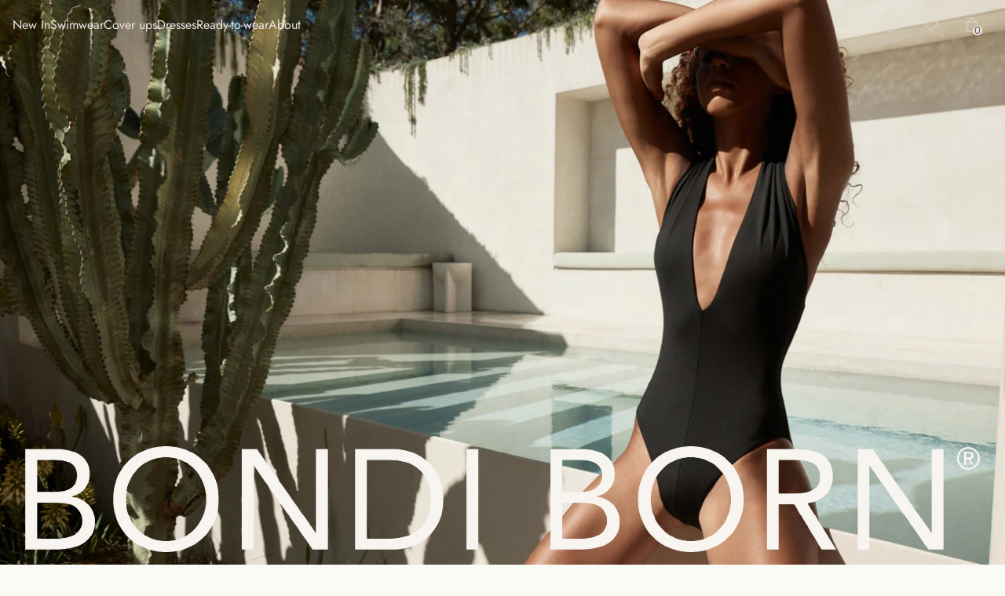

--- FILE ---
content_type: text/css
request_url: https://bondiborn.com/cdn/shop/t/111/assets/theme.css?v=81208207315844714521767849793
body_size: 36583
content:
/** Shopify CDN: Minification failed

Line 13059:0 Unexpected "@media"

**/
@charset "UTF-8";
@font-face {
  font-family: jost;
  font-style: normal;
  font-weight: 300;
  src: url(Jost-Regular.ttf);
}
@font-face {
  font-family: jost;
  font-style: normal;
  font-weight: 400;
  src: url(Jost-Medium.ttf);
}
@font-face {
  font-family: jost;
  font-style: normal;
  font-weight: 500;
  src: url(Jost-SemiBold.ttf);
}
:root {
  --color-bg-light: #f8f8f8;
  --color-bg-grey: #e4dedc;
  --color-bg-dark: #56524a;
  --color-bg-dark-lighter: #625e57;
  --color-bg-dark-rgba: rgba(44, 43, 39, .9);
  --color-type: #222;
  --color-type-lighter: #938785;
  --color-type-dark: #ede4e3;
  --color-type-darker: #c9c3b8;
  --color-dark-active: #e4e2ef;
  --color-border: #e7e3e2;
  --color-border-opacity: rgba(86, 82, 73, .15);
  --color-border-light: #46443f;
  --color-border-dark: #76726a;
  --color-footer-link: #b7b5a7;
  --announce-height: calc(2 * var(--margin));
  --header-final: calc(4.75 * var(--margin));
  --header-total-height: 135px;
  --page-min-height: calc(100vh - var(--announce-height));
  --margin: clamp(10.5px, 1.25vw, 24px);
  --max-width: calc((100vw - (2 * var(--margin) )) * 12 / 13);
  --max-width: calc((100vw - (2 * var(--margin) )) * 6 / 7);
  --max-width-mobile: calc(100vw - (2 * var(--margin)));
  --col-width: calc(var(--max-width) / 24);
  --col-width: calc((100vw - (4 * var(--margin))) / 28);
  --col-width-mobile: calc(var(--max-width-mobile) / 8);
  --letter-spacing: 0.0975rem;
  --logo-size: 2.125rem;
  --logo-size-mobile: 1.875rem;
  --type-size: 0.875rem;
  --type-size-larger: calc(1.125 * var(--type-size));
  --type-size-heading: 1.375rem;
  --type-size-heading-smaller: 1.425rem;
  --type-size-tagline: 1.875rem;
  --type-size-tagline-smaller: 2.375rem;
  --type-size-heading-mobile: 4.125vw;
  --type-size-tagline-mobile: 3.675vw;
  --type-size-small: 0.75rem;
  --type-size-smaller: calc(.775 * var(--type-size));
  --type-size-super: calc(var(--max-width) / 16);
  --window-base-height: 100vh;
  --box-offset: 0;
  --box-top: 0;
  --stockist-map-offset: calc((100vh - var(--header-total-height)) * .375);
  --stockist-map-leftover: calc(100vh - var(--stockist-map-offset));
  --icon-arrow: url("data:image/svg+xml,%3Csvg version='1.1' class='icon--arrow' xmlns='http://www.w3.org/2000/svg' xmlns:xlink='http://www.w3.org/1999/xlink' x='0px' y='0px' viewBox='0 0 22.9 8.2' style='enable-background:new 0 0 22.9 8.2%3B' xml:space='preserve'%3E%3Cline class='st0' x1='22.7' y1='4.05' x2='0' y2='4.1' style='stroke:%23565249%3Bstroke-width:.25'/%3E%3Ccircle class='st1' cx='21.9' cy='4' r='0.65' style='stroke-width:0%3Bfill:%23565249%3B'/%3E%3C/svg%3E");
  --icon-arrow-light: url("data:image/svg+xml,%3Csvg version='1.1' id='Layer_1' xmlns='http://www.w3.org/2000/svg' xmlns:xlink='http://www.w3.org/1999/xlink' x='0px' y='0px' viewBox='0 0 22.9 8.2' style='enable-background:new 0 0 22.9 8.2%3B' xml:space='preserve'%3E%3Cstyle type='text/css'%3E.st0%7Bfill:none%3Bstroke:%23e9e0d2%3Bstroke-width:0.25%3B%7D%3C/style%3E%3Cpolyline class='st0' points='21.4 5.5 22.7 4.1 21.4 2.7 '/%3E%3Cline class='st0' x1='22.7' y1='4.1' x2='0' y2='4.1'/%3E%3C/svg%3E");
  --icon-arrow-dark: url("data:image/svg+xml,%3Csvg version='1.1' class='icon--arrow' xmlns='http://www.w3.org/2000/svg' xmlns:xlink='http://www.w3.org/1999/xlink' x='0px' y='0px' viewBox='0 0 22.9 8.2' style='enable-background:new 0 0 22.9 8.2%3B' xml:space='preserve'%3E%3Cline class='st0' x1='22.7' y1='4.05' x2='0' y2='4.1' style='stroke:%23ede4e3%3Bstroke-width:.25'/%3E%3Ccircle class='st1' cx='21.9' cy='4' r='0.65' style='stroke-width:0%3Bfill:%23ede4e3%3B'/%3E%3C/svg%3E");
}

/*================ Media Query Mixin ================*/
/*============================================================================
  Grid Breakpoints and Class Names
    - Do not change breakpoint variable names
    - Medium breakpoint is also set in theme.js.liquid and inline
    throughout some templates. Be weary of changing unless you know what you're doing.
==============================================================================*/
/*============================================================================
  Grid Columns
    - Create width classes, prepended by the breakpoint name.
==============================================================================*/
/*================ Build Base Grid Classes ================*/
/* Whole */
.one-whole {
  width: 100%;
}

/* Halves */
.one-half {
  width: 50%;
}

/* Thirds */
.one-third {
  width: 33.3333333333%;
}

.two-thirds {
  width: 66.6666666667%;
}

/* Quarters */
.one-quarter {
  width: 25%;
}

.two-quarters {
  width: 50%;
}

.three-quarters {
  width: 75%;
}

/* Fifths */
.one-fifth {
  width: 20%;
}

.two-fifths {
  width: 40%;
}

.three-fifths {
  width: 60%;
}

.four-fifths {
  width: 80%;
}

/* Sixths */
.one-sixth {
  width: 16.6666666667%;
}

.two-sixths {
  width: 33.3333333333%;
}

.three-sixths {
  width: 50%;
}

.four-sixths {
  width: 66.6666666667%;
}

.five-sixths {
  width: 83.3333333333%;
}

/* Eighths */
.one-eighth {
  width: 12.5%;
}

.two-eighths {
  width: 25%;
}

.three-eighths {
  width: 37.5%;
}

.four-eighths {
  width: 50%;
}

.five-eighths {
  width: 62.5%;
}

.six-eighths {
  width: 75%;
}

.seven-eighths {
  width: 87.5%;
}

/* Tenths */
.one-tenth {
  width: 10%;
}

.two-tenths {
  width: 20%;
}

.three-tenths {
  width: 30%;
}

.four-tenths {
  width: 40%;
}

.five-tenths {
  width: 50%;
}

.six-tenths {
  width: 60%;
}

.seven-tenths {
  width: 70%;
}

.eight-tenths {
  width: 80%;
}

.nine-tenths {
  width: 90%;
}

/* Twelfths */
.one-twelfth {
  width: 8.3333333333%;
}

.two-twelfths {
  width: 16.6666666667%;
}

.three-twelfths {
  width: 25%;
}

.four-twelfths {
  width: 33.3333333333%;
}

.five-twelfths {
  width: 41.6666666667%;
}

.six-twelfths {
  width: 50%;
}

.seven-twelfths {
  width: 58.3333333333%;
}

.eight-twelfths {
  width: 66.6666666667%;
}

.nine-twelfths {
  width: 75%;
}

.ten-twelfths {
  width: 83.3333333333%;
}

.eleven-twelfths {
  width: 91.6666666667%;
}

.one-col {
  width: calc(var(--col-width) - 0.1px);
}

.two-col {
  width: calc(2 * var(--col-width) - 0.1px);
}

.three-col {
  width: calc(3 * var(--col-width) - 0.1px);
}

.four-col {
  width: calc(4 * var(--col-width) - 0.1px);
}

.five-col {
  width: calc(5 * var(--col-width) - 0.1px);
}

.six-col {
  width: calc(6 * var(--col-width) - 0.1px);
}

.seven-col {
  width: calc(7 * var(--col-width) - 0.1px);
}

.eight-col {
  width: calc(8 * var(--col-width) - 0.1px);
}

.nine-col {
  width: calc(9 * var(--col-width) - 0.1px);
}

.ten-col {
  width: calc(10 * var(--col-width) - 0.1px);
}

.eleven-col {
  width: calc(11 * var(--col-width) - 0.1px);
}

.twelve-col {
  width: calc(12 * var(--col-width) - 0.1px);
}

.thirteen-col {
  width: calc(13 * var(--col-width) - 0.1px);
}

.fourteen-col {
  width: calc(14 * var(--col-width) - 0.1px);
}

.fifteen-col {
  width: calc(15 * var(--col-width) - 0.1px);
}

.sixteen-col {
  width: calc(16 * var(--col-width) - 0.1px);
}

.seventeen-col {
  width: calc(17 * var(--col-width) - 0.1px);
}

.eighteen-col {
  width: calc(18 * var(--col-width) - 0.1px);
}

.nineteen-col {
  width: calc(19 * var(--col-width) - 0.1px);
}

.twenty-col {
  width: calc(20 * var(--col-width) - 0.1px);
}

.twenty-one-col {
  width: calc(21 * var(--col-width) - 0.1px);
}

.twenty-two-col {
  width: calc(22 * var(--col-width) - 0.1px);
}

.twenty-three-col {
  width: calc(23 * var(--col-width) - 0.1px);
}

.twenty-four-col {
  width: calc(24 * var(--col-width) - 0.1px);
}

.twenty-five-col {
  width: calc(25 * var(--col-width) - 0.1px);
}

.twenty-six-col {
  width: calc(26 * var(--col-width) - 0.1px);
}

.twenty-seven-col {
  width: calc(27 * var(--col-width) - 0.1px);
}

.twenty-eight-col {
  width: calc(28 * var(--col-width) - 0.1px);
}

.one-col-mobile {
  width: calc(var(--col-width-mobile) - 0.1px);
}

.two-col-mobile {
  width: calc(2 * var(--col-width-mobile) - 0.1px);
}

.three-col-mobile {
  width: calc(3 * var(--col-width-mobile) - 0.1px);
}

.four-col-mobile {
  width: calc(4 * var(--col-width-mobile) - 0.1px);
}

.six-col-mobile {
  width: calc(6 * var(--col-width-mobile) - 0.1px);
}

.eight-col-mobile {
  width: calc(8 * var(--col-width-mobile) - 0.1px);
}

.one-col-mobile-offset {
  margin-left: calc(var(--col-width-mobile) - 0.1px);
}

.two-col-mobile-offset {
  margin-left: calc(2 * var(--col-width-mobile) - 0.1px);
}

.three-col-mobile-offset {
  margin-left: calc(3 * var(--col-width-mobile) - 0.1px);
}

.minus-one-top-col-offset {
  margin-top: calc(-1 * var(--col-width) - var(--margin));
}

.minus-two-top-col-offset {
  margin-top: calc(-2 * var(--col-width) - 2 * var(--margin));
}

.minus-three-top-col-offset {
  margin-top: calc(-3 * var(--col-width) - var(--margin));
}

.minus-four-top-col-offset {
  margin-top: calc(-4 * var(--col-width) - var(--margin));
}

.minus-six-top-col-offset {
  margin-top: calc(-6 * var(--col-width) - var(--margin));
}

.minus-one-col-offset {
  margin-left: calc(-1 * var(--col-width));
}

.minus-two-col-offset {
  margin-left: calc(-2 * var(--col-width));
}

.minus-three-col-offset {
  margin-left: calc(-3 * var(--col-width));
}

.minus-four-col-offset {
  margin-left: calc(-4 * var(--col-width));
}

.minus-six-col-offset {
  margin-left: calc(-6 * var(--col-width));
}

.minus-eight-col-offset {
  margin-left: calc(-8 * var(--col-width));
}

.minus-nine-col-offset {
  margin-left: calc(-9 * var(--col-width));
}

.minus-ten-col-offset {
  margin-left: calc(-10 * var(--col-width));
}

.minus-twelve-col-offset {
  margin-left: calc(-12 * var(--col-width));
}

.minus-fourteen-col-offset {
  margin-left: calc(-14 * var(--col-width));
}

.minus-fifteen-col-offset {
  margin-left: calc(-15 * var(--col-width));
}

.minus-sixteen-col-offset {
  margin-left: calc(-16 * var(--col-width));
}

.minus-twenty-four-col-offset {
  margin-left: calc(-24 * var(--col-width));
}

.minus-one-rcol-offset {
  margin-right: calc(-1 * var(--col-width));
}

.minus-two-rcol-offset {
  margin-right: calc(-2 * var(--col-width));
}

.minus-three-rcol-offset {
  margin-right: calc(-3 * var(--col-width));
}

.minus-four-rcol-offset {
  margin-right: calc(-4 * var(--col-width));
}

.minus-six-rcol-offset {
  margin-right: calc(-6 * var(--col-width));
}

.minus-eight-rcol-offset {
  margin-right: calc(-8 * var(--col-width));
}

.minus-nine-rcol-offset {
  margin-right: calc(-9 * var(--col-width));
}

.minus-ten-rcol-offset {
  margin-right: calc(-10 * var(--col-width));
}

.minus-twelve-rcol-offset {
  margin-right: calc(-12 * var(--col-width));
}

.minus-sixteen-rcol-offset {
  margin-right: calc(-16 * var(--col-width));
}

.minus-twenty-four-rcol-offset {
  margin-right: calc(-24 * var(--col-width));
}

.one-col-offset {
  margin-left: calc(var(--col-width));
}

.two-col-offset {
  margin-left: calc(2 * var(--col-width));
}

.three-col-offset {
  margin-left: calc(3 * var(--col-width));
}

.four-col-offset {
  margin-left: calc(4 * var(--col-width));
}

.six-col-offset {
  margin-left: calc(6 * var(--col-width));
}

.seven-col-offset {
  margin-left: calc(7 * var(--col-width));
}

.eight-col-offset {
  margin-left: calc(8 * var(--col-width));
}

.nine-col-offset {
  margin-left: calc(9 * var(--col-width));
}

.ten-col-offset {
  margin-left: calc(10 * var(--col-width));
}

.eleven-col-offset {
  margin-left: calc(11 * var(--col-width));
}

.twelve-col-offset {
  margin-left: calc(12 * var(--col-width));
}

.thirteen-col-offset {
  margin-left: calc(13 * var(--col-width));
}

.fourteen-col-offset {
  margin-left: calc(14 * var(--col-width));
}

.fifteen-col-offset {
  margin-left: calc(15 * var(--col-width));
}

.sixteen-col-offset {
  margin-left: calc(16 * var(--col-width));
}

.twenty-four-col-offset {
  margin-left: calc(24 * var(--col-width));
}

.padding-bottom {
  padding-bottom: calc(1 * var(--margin));
}

.padding-bottom-double {
  padding-bottom: calc(2 * var(--margin));
}

.padding-bottom-triple {
  padding-bottom: calc(3 * var(--margin));
}

.padding-bottom-quad {
  padding-bottom: calc(4 * var(--margin));
}

.padding-top {
  padding-top: calc(1 * var(--margin));
}

.padding-top-double {
  padding-top: calc(2 * var(--margin));
}

.padding-top-triple {
  padding-top: calc(3 * var(--margin));
}

.padding-top-quad {
  padding-top: calc(4 * var(--margin));
}

.padding-left {
  padding-left: calc(1 * var(--margin));
}

.padding-left-double {
  padding-left: calc(2 * var(--margin));
}

.padding-left-triple {
  padding-left: calc(3 * var(--margin));
}

.padding-left-quad {
  padding-left: calc(4 * var(--margin));
}

.padding-right {
  padding-right: calc(1 * var(--margin));
}

.padding-right-double {
  padding-right: calc(2 * var(--margin));
}

.padding-right-triple {
  padding-right: calc(3 * var(--margin));
}

.padding-right-quad {
  padding-right: calc(4 * var(--margin));
}

.margin-bottom-none {
  margin-bottom: 0;
}

.margin-bottom {
  margin-bottom: calc(1 * var(--margin));
}

.margin-bottom-double {
  margin-bottom: calc(2 * var(--margin));
}

.margin-bottom-triple {
  margin-bottom: calc(3 * var(--margin));
}

.margin-bottom-quad {
  margin-bottom: calc(4 * var(--margin));
}

.margin-bottom-oct {
  margin-bottom: calc(8 * var(--margin));
}

.margin-bottom-dodec {
  margin-bottom: calc(12 * var(--margin));
}

.margin-bottom-hexakaideca {
  margin-bottom: calc(16 * var(--margin));
}

.margin-top-col {
  margin-top: calc(1 * (var(--col-width) + var(--margin)));
}

.margin-top-double-col {
  margin-top: calc(2 * (var(--col-width) + var(--margin)));
}

.margin-top-triple-col {
  margin-top: calc(3 * (var(--col-width) + var(--margin)));
}

.margin-top-quad-col {
  margin-top: calc(4 * (var(--col-width) + var(--margin)));
}

.margin-top {
  margin-top: calc(1 * var(--margin));
}

.margin-top-double {
  margin-top: calc(2 * var(--margin));
}

.margin-top-triple {
  margin-top: calc(3 * var(--margin));
}

.margin-top-quad {
  margin-top: calc(4 * var(--margin));
}

.margin-top-oct {
  margin-top: calc(8 * var(--margin));
}

.margin-top-dodec {
  margin-top: calc(12 * var(--margin));
}

.margin-top-hexakaideca {
  margin-top: calc(16 * var(--margin));
}

.margin-bottom-col {
  margin-bottom: calc(1 * (var(--col-width) + var(--margin)));
}

.margin-bottom-double-col {
  margin-bottom: calc(2 * (var(--col-width) + var(--margin)));
}

.margin-bottom-triple-col {
  margin-bottom: calc(3 * (var(--col-width) + var(--margin)));
}

.margin-bottom-quad-col {
  margin-bottom: calc(4 * (var(--col-width) + var(--margin)));
}

.margin-left {
  margin-left: calc(1 * var(--margin));
}

.margin-left-double {
  margin-left: calc(2 * var(--margin));
}

.margin-left-triple {
  margin-left: calc(3 * var(--margin));
}

.margin-left-quad {
  margin-left: calc(4 * var(--margin));
}

.margin-right {
  margin-right: calc(1 * var(--margin));
}

.margin-right-double {
  margin-right: calc(2 * var(--margin));
}

.margin-right-triple {
  margin-right: calc(3 * var(--margin));
}

.margin-right-quad {
  margin-right: calc(4 * var(--margin));
}

.margin-left-col {
  margin-left: calc(1 * (var(--col-width) + var(--margin)));
}

.margin-left-double-col {
  margin-left: calc(2 * (var(--col-width) + var(--margin)));
}

.margin-left-triple-col {
  margin-left: calc(3 * (var(--col-width) + var(--margin)));
}

.margin-left-quad-col {
  margin-left: calc(4 * (var(--col-width) + var(--margin)));
}

.margin-right-col {
  margin-right: calc(1 * (var(--col-width) + var(--margin)));
}

.margin-right-double-col {
  margin-right: calc(2 * (var(--col-width) + var(--margin)));
}

.margin-right-triple-col {
  margin-right: calc(3 * (var(--col-width) + var(--margin)));
}

.margin-right-quad-col {
  margin-right: calc(4 * (var(--col-width) + var(--margin)));
}

.padding-bottom-col {
  padding-bottom: calc(1 * (var(--col-width) + var(--margin)));
}

.padding-bottom-single-half-col {
  padding-bottom: calc(1.5 * (var(--col-width) + var(--margin)));
}

.padding-bottom-double-col {
  padding-bottom: calc(2 * (var(--col-width) + var(--margin)));
}

.padding-bottom-triple-col {
  padding-bottom: calc(3 * (var(--col-width) + var(--margin)));
}

.padding-bottom-quad-col {
  padding-bottom: calc(4 * (var(--col-width) + var(--margin)));
}

.padding-top-col-half {
  padding-top: calc(0.5 * (var(--col-width) + var(--margin)));
}

.padding-top-col {
  padding-top: calc(1 * (var(--col-width) + var(--margin)));
}

.padding-top-single-half-col {
  padding-top: calc(1.5 * (var(--col-width) + var(--margin)));
}

.padding-top-double-col {
  padding-top: calc(2 * (var(--col-width) + var(--margin)));
}

.padding-top-triple-col {
  padding-top: calc(3 * (var(--col-width) + var(--margin)));
}

.padding-top-quad-col {
  padding-top: calc(4 * (var(--col-width) + var(--margin)));
}

.padding-top-hexa-col {
  padding-top: calc(6 * (var(--col-width) + var(--margin)));
}

.aspect--two-one {
  aspect-ratio: 2/1;
}

.aspect--sixteen-nine {
  aspect-ratio: 16/9;
}

.aspect--three-two {
  aspect-ratio: 3/2;
}

.aspect--five-four {
  aspect-ratio: 5/4;
}

.aspect--one-one {
  aspect-ratio: 1/1;
}

.aspect--four-five {
  aspect-ratio: 4/5;
}

.aspect--two-three {
  aspect-ratio: 2/3;
}

.aspect--nine-sixteen {
  aspect-ratio: 9/16;
}

/*================ Build Responsive Grid Classes ================*/
@media only screen and (max-width: 768px) {
  /* Whole */
  .small--one-whole {
    width: 100%;
  }
  /* Halves */
  .small--one-half {
    width: 50%;
  }
  /* Thirds */
  .small--one-third {
    width: 33.3333333333%;
  }
  .small--two-thirds {
    width: 66.6666666667%;
  }
  /* Quarters */
  .small--one-quarter {
    width: 25%;
  }
  .small--two-quarters {
    width: 50%;
  }
  .small--three-quarters {
    width: 75%;
  }
  /* Fifths */
  .small--one-fifth {
    width: 20%;
  }
  .small--two-fifths {
    width: 40%;
  }
  .small--three-fifths {
    width: 60%;
  }
  .small--four-fifths {
    width: 80%;
  }
  /* Sixths */
  .small--one-sixth {
    width: 16.6666666667%;
  }
  .small--two-sixths {
    width: 33.3333333333%;
  }
  .small--three-sixths {
    width: 50%;
  }
  .small--four-sixths {
    width: 66.6666666667%;
  }
  .small--five-sixths {
    width: 83.3333333333%;
  }
  /* Eighths */
  .small--one-eighth {
    width: 12.5%;
  }
  .small--two-eighths {
    width: 25%;
  }
  .small--three-eighths {
    width: 37.5%;
  }
  .small--four-eighths {
    width: 50%;
  }
  .small--five-eighths {
    width: 62.5%;
  }
  .small--six-eighths {
    width: 75%;
  }
  .small--seven-eighths {
    width: 87.5%;
  }
  /* Tenths */
  .small--one-tenth {
    width: 10%;
  }
  .small--two-tenths {
    width: 20%;
  }
  .small--three-tenths {
    width: 30%;
  }
  .small--four-tenths {
    width: 40%;
  }
  .small--five-tenths {
    width: 50%;
  }
  .small--six-tenths {
    width: 60%;
  }
  .small--seven-tenths {
    width: 70%;
  }
  .small--eight-tenths {
    width: 80%;
  }
  .small--nine-tenths {
    width: 90%;
  }
  /* Twelfths */
  .small--one-twelfth {
    width: 8.3333333333%;
  }
  .small--two-twelfths {
    width: 16.6666666667%;
  }
  .small--three-twelfths {
    width: 25%;
  }
  .small--four-twelfths {
    width: 33.3333333333%;
  }
  .small--five-twelfths {
    width: 41.6666666667%;
  }
  .small--six-twelfths {
    width: 50%;
  }
  .small--seven-twelfths {
    width: 58.3333333333%;
  }
  .small--eight-twelfths {
    width: 66.6666666667%;
  }
  .small--nine-twelfths {
    width: 75%;
  }
  .small--ten-twelfths {
    width: 83.3333333333%;
  }
  .small--eleven-twelfths {
    width: 91.6666666667%;
  }
  .small--one-col {
    width: calc(var(--col-width) - 0.1px);
  }
  .small--two-col {
    width: calc(2 * var(--col-width) - 0.1px);
  }
  .small--three-col {
    width: calc(3 * var(--col-width) - 0.1px);
  }
  .small--four-col {
    width: calc(4 * var(--col-width) - 0.1px);
  }
  .small--five-col {
    width: calc(5 * var(--col-width) - 0.1px);
  }
  .small--six-col {
    width: calc(6 * var(--col-width) - 0.1px);
  }
  .small--seven-col {
    width: calc(7 * var(--col-width) - 0.1px);
  }
  .small--eight-col {
    width: calc(8 * var(--col-width) - 0.1px);
  }
  .small--nine-col {
    width: calc(9 * var(--col-width) - 0.1px);
  }
  .small--ten-col {
    width: calc(10 * var(--col-width) - 0.1px);
  }
  .small--eleven-col {
    width: calc(11 * var(--col-width) - 0.1px);
  }
  .small--twelve-col {
    width: calc(12 * var(--col-width) - 0.1px);
  }
  .small--thirteen-col {
    width: calc(13 * var(--col-width) - 0.1px);
  }
  .small--fourteen-col {
    width: calc(14 * var(--col-width) - 0.1px);
  }
  .small--fifteen-col {
    width: calc(15 * var(--col-width) - 0.1px);
  }
  .small--sixteen-col {
    width: calc(16 * var(--col-width) - 0.1px);
  }
  .small--seventeen-col {
    width: calc(17 * var(--col-width) - 0.1px);
  }
  .small--eighteen-col {
    width: calc(18 * var(--col-width) - 0.1px);
  }
  .small--nineteen-col {
    width: calc(19 * var(--col-width) - 0.1px);
  }
  .small--twenty-col {
    width: calc(20 * var(--col-width) - 0.1px);
  }
  .small--twenty-one-col {
    width: calc(21 * var(--col-width) - 0.1px);
  }
  .small--twenty-two-col {
    width: calc(22 * var(--col-width) - 0.1px);
  }
  .small--twenty-three-col {
    width: calc(23 * var(--col-width) - 0.1px);
  }
  .small--twenty-four-col {
    width: calc(24 * var(--col-width) - 0.1px);
  }
  .small--twenty-five-col {
    width: calc(25 * var(--col-width) - 0.1px);
  }
  .small--twenty-six-col {
    width: calc(26 * var(--col-width) - 0.1px);
  }
  .small--twenty-seven-col {
    width: calc(27 * var(--col-width) - 0.1px);
  }
  .small--twenty-eight-col {
    width: calc(28 * var(--col-width) - 0.1px);
  }
  .small--one-col-mobile {
    width: calc(var(--col-width-mobile) - 0.1px);
  }
  .small--two-col-mobile {
    width: calc(2 * var(--col-width-mobile) - 0.1px);
  }
  .small--three-col-mobile {
    width: calc(3 * var(--col-width-mobile) - 0.1px);
  }
  .small--four-col-mobile {
    width: calc(4 * var(--col-width-mobile) - 0.1px);
  }
  .small--six-col-mobile {
    width: calc(6 * var(--col-width-mobile) - 0.1px);
  }
  .small--eight-col-mobile {
    width: calc(8 * var(--col-width-mobile) - 0.1px);
  }
  .small--one-col-mobile-offset {
    margin-left: calc(var(--col-width-mobile) - 0.1px);
  }
  .small--two-col-mobile-offset {
    margin-left: calc(2 * var(--col-width-mobile) - 0.1px);
  }
  .small--three-col-mobile-offset {
    margin-left: calc(3 * var(--col-width-mobile) - 0.1px);
  }
  .small--minus-one-top-col-offset {
    margin-top: calc(-1 * var(--col-width) - var(--margin));
  }
  .small--minus-two-top-col-offset {
    margin-top: calc(-2 * var(--col-width) - 2 * var(--margin));
  }
  .small--minus-three-top-col-offset {
    margin-top: calc(-3 * var(--col-width) - var(--margin));
  }
  .small--minus-four-top-col-offset {
    margin-top: calc(-4 * var(--col-width) - var(--margin));
  }
  .small--minus-six-top-col-offset {
    margin-top: calc(-6 * var(--col-width) - var(--margin));
  }
  .small--minus-one-col-offset {
    margin-left: calc(-1 * var(--col-width));
  }
  .small--minus-two-col-offset {
    margin-left: calc(-2 * var(--col-width));
  }
  .small--minus-three-col-offset {
    margin-left: calc(-3 * var(--col-width));
  }
  .small--minus-four-col-offset {
    margin-left: calc(-4 * var(--col-width));
  }
  .small--minus-six-col-offset {
    margin-left: calc(-6 * var(--col-width));
  }
  .small--minus-eight-col-offset {
    margin-left: calc(-8 * var(--col-width));
  }
  .small--minus-nine-col-offset {
    margin-left: calc(-9 * var(--col-width));
  }
  .small--minus-ten-col-offset {
    margin-left: calc(-10 * var(--col-width));
  }
  .small--minus-twelve-col-offset {
    margin-left: calc(-12 * var(--col-width));
  }
  .small--minus-fourteen-col-offset {
    margin-left: calc(-14 * var(--col-width));
  }
  .small--minus-fifteen-col-offset {
    margin-left: calc(-15 * var(--col-width));
  }
  .small--minus-sixteen-col-offset {
    margin-left: calc(-16 * var(--col-width));
  }
  .small--minus-twenty-four-col-offset {
    margin-left: calc(-24 * var(--col-width));
  }
  .small--minus-one-rcol-offset {
    margin-right: calc(-1 * var(--col-width));
  }
  .small--minus-two-rcol-offset {
    margin-right: calc(-2 * var(--col-width));
  }
  .small--minus-three-rcol-offset {
    margin-right: calc(-3 * var(--col-width));
  }
  .small--minus-four-rcol-offset {
    margin-right: calc(-4 * var(--col-width));
  }
  .small--minus-six-rcol-offset {
    margin-right: calc(-6 * var(--col-width));
  }
  .small--minus-eight-rcol-offset {
    margin-right: calc(-8 * var(--col-width));
  }
  .small--minus-nine-rcol-offset {
    margin-right: calc(-9 * var(--col-width));
  }
  .small--minus-ten-rcol-offset {
    margin-right: calc(-10 * var(--col-width));
  }
  .small--minus-twelve-rcol-offset {
    margin-right: calc(-12 * var(--col-width));
  }
  .small--minus-sixteen-rcol-offset {
    margin-right: calc(-16 * var(--col-width));
  }
  .small--minus-twenty-four-rcol-offset {
    margin-right: calc(-24 * var(--col-width));
  }
  .small--one-col-offset {
    margin-left: calc(var(--col-width));
  }
  .small--two-col-offset {
    margin-left: calc(2 * var(--col-width));
  }
  .small--three-col-offset {
    margin-left: calc(3 * var(--col-width));
  }
  .small--four-col-offset {
    margin-left: calc(4 * var(--col-width));
  }
  .small--six-col-offset {
    margin-left: calc(6 * var(--col-width));
  }
  .small--seven-col-offset {
    margin-left: calc(7 * var(--col-width));
  }
  .small--eight-col-offset {
    margin-left: calc(8 * var(--col-width));
  }
  .small--nine-col-offset {
    margin-left: calc(9 * var(--col-width));
  }
  .small--ten-col-offset {
    margin-left: calc(10 * var(--col-width));
  }
  .small--eleven-col-offset {
    margin-left: calc(11 * var(--col-width));
  }
  .small--twelve-col-offset {
    margin-left: calc(12 * var(--col-width));
  }
  .small--thirteen-col-offset {
    margin-left: calc(13 * var(--col-width));
  }
  .small--fourteen-col-offset {
    margin-left: calc(14 * var(--col-width));
  }
  .small--fifteen-col-offset {
    margin-left: calc(15 * var(--col-width));
  }
  .small--sixteen-col-offset {
    margin-left: calc(16 * var(--col-width));
  }
  .small--twenty-four-col-offset {
    margin-left: calc(24 * var(--col-width));
  }
  .small--padding-bottom {
    padding-bottom: calc(1 * var(--margin));
  }
  .small--padding-bottom-double {
    padding-bottom: calc(2 * var(--margin));
  }
  .small--padding-bottom-triple {
    padding-bottom: calc(3 * var(--margin));
  }
  .small--padding-bottom-quad {
    padding-bottom: calc(4 * var(--margin));
  }
  .small--padding-top {
    padding-top: calc(1 * var(--margin));
  }
  .small--padding-top-double {
    padding-top: calc(2 * var(--margin));
  }
  .small--padding-top-triple {
    padding-top: calc(3 * var(--margin));
  }
  .small--padding-top-quad {
    padding-top: calc(4 * var(--margin));
  }
  .small--padding-left {
    padding-left: calc(1 * var(--margin));
  }
  .small--padding-left-double {
    padding-left: calc(2 * var(--margin));
  }
  .small--padding-left-triple {
    padding-left: calc(3 * var(--margin));
  }
  .small--padding-left-quad {
    padding-left: calc(4 * var(--margin));
  }
  .small--padding-right {
    padding-right: calc(1 * var(--margin));
  }
  .small--padding-right-double {
    padding-right: calc(2 * var(--margin));
  }
  .small--padding-right-triple {
    padding-right: calc(3 * var(--margin));
  }
  .small--padding-right-quad {
    padding-right: calc(4 * var(--margin));
  }
  .small--margin-bottom-none {
    margin-bottom: 0;
  }
  .small--margin-bottom {
    margin-bottom: calc(1 * var(--margin));
  }
  .small--margin-bottom-double {
    margin-bottom: calc(2 * var(--margin));
  }
  .small--margin-bottom-triple {
    margin-bottom: calc(3 * var(--margin));
  }
  .small--margin-bottom-quad {
    margin-bottom: calc(4 * var(--margin));
  }
  .small--margin-bottom-oct {
    margin-bottom: calc(8 * var(--margin));
  }
  .small--margin-bottom-dodec {
    margin-bottom: calc(12 * var(--margin));
  }
  .small--margin-bottom-hexakaideca {
    margin-bottom: calc(16 * var(--margin));
  }
  .small--margin-top-col {
    margin-top: calc(1 * (var(--col-width) + var(--margin)));
  }
  .small--margin-top-double-col {
    margin-top: calc(2 * (var(--col-width) + var(--margin)));
  }
  .small--margin-top-triple-col {
    margin-top: calc(3 * (var(--col-width) + var(--margin)));
  }
  .small--margin-top-quad-col {
    margin-top: calc(4 * (var(--col-width) + var(--margin)));
  }
  .small--margin-top {
    margin-top: calc(1 * var(--margin));
  }
  .small--margin-top-double {
    margin-top: calc(2 * var(--margin));
  }
  .small--margin-top-triple {
    margin-top: calc(3 * var(--margin));
  }
  .small--margin-top-quad {
    margin-top: calc(4 * var(--margin));
  }
  .small--margin-top-oct {
    margin-top: calc(8 * var(--margin));
  }
  .small--margin-top-dodec {
    margin-top: calc(12 * var(--margin));
  }
  .small--margin-top-hexakaideca {
    margin-top: calc(16 * var(--margin));
  }
  .small--margin-bottom-col {
    margin-bottom: calc(1 * (var(--col-width) + var(--margin)));
  }
  .small--margin-bottom-double-col {
    margin-bottom: calc(2 * (var(--col-width) + var(--margin)));
  }
  .small--margin-bottom-triple-col {
    margin-bottom: calc(3 * (var(--col-width) + var(--margin)));
  }
  .small--margin-bottom-quad-col {
    margin-bottom: calc(4 * (var(--col-width) + var(--margin)));
  }
  .small--margin-left {
    margin-left: calc(1 * var(--margin));
  }
  .small--margin-left-double {
    margin-left: calc(2 * var(--margin));
  }
  .small--margin-left-triple {
    margin-left: calc(3 * var(--margin));
  }
  .small--margin-left-quad {
    margin-left: calc(4 * var(--margin));
  }
  .small--margin-right {
    margin-right: calc(1 * var(--margin));
  }
  .small--margin-right-double {
    margin-right: calc(2 * var(--margin));
  }
  .small--margin-right-triple {
    margin-right: calc(3 * var(--margin));
  }
  .small--margin-right-quad {
    margin-right: calc(4 * var(--margin));
  }
  .small--margin-left-col {
    margin-left: calc(1 * (var(--col-width) + var(--margin)));
  }
  .small--margin-left-double-col {
    margin-left: calc(2 * (var(--col-width) + var(--margin)));
  }
  .small--margin-left-triple-col {
    margin-left: calc(3 * (var(--col-width) + var(--margin)));
  }
  .small--margin-left-quad-col {
    margin-left: calc(4 * (var(--col-width) + var(--margin)));
  }
  .small--margin-right-col {
    margin-right: calc(1 * (var(--col-width) + var(--margin)));
  }
  .small--margin-right-double-col {
    margin-right: calc(2 * (var(--col-width) + var(--margin)));
  }
  .small--margin-right-triple-col {
    margin-right: calc(3 * (var(--col-width) + var(--margin)));
  }
  .small--margin-right-quad-col {
    margin-right: calc(4 * (var(--col-width) + var(--margin)));
  }
  .small--padding-bottom-col {
    padding-bottom: calc(1 * (var(--col-width) + var(--margin)));
  }
  .small--padding-bottom-single-half-col {
    padding-bottom: calc(1.5 * (var(--col-width) + var(--margin)));
  }
  .small--padding-bottom-double-col {
    padding-bottom: calc(2 * (var(--col-width) + var(--margin)));
  }
  .small--padding-bottom-triple-col {
    padding-bottom: calc(3 * (var(--col-width) + var(--margin)));
  }
  .small--padding-bottom-quad-col {
    padding-bottom: calc(4 * (var(--col-width) + var(--margin)));
  }
  .small--padding-top-col-half {
    padding-top: calc(0.5 * (var(--col-width) + var(--margin)));
  }
  .small--padding-top-col {
    padding-top: calc(1 * (var(--col-width) + var(--margin)));
  }
  .small--padding-top-single-half-col {
    padding-top: calc(1.5 * (var(--col-width) + var(--margin)));
  }
  .small--padding-top-double-col {
    padding-top: calc(2 * (var(--col-width) + var(--margin)));
  }
  .small--padding-top-triple-col {
    padding-top: calc(3 * (var(--col-width) + var(--margin)));
  }
  .small--padding-top-quad-col {
    padding-top: calc(4 * (var(--col-width) + var(--margin)));
  }
  .small--padding-top-hexa-col {
    padding-top: calc(6 * (var(--col-width) + var(--margin)));
  }
  .small--aspect--two-one {
    aspect-ratio: 2/1;
  }
  .small--aspect--sixteen-nine {
    aspect-ratio: 16/9;
  }
  .small--aspect--three-two {
    aspect-ratio: 3/2;
  }
  .small--aspect--five-four {
    aspect-ratio: 5/4;
  }
  .small--aspect--one-one {
    aspect-ratio: 1/1;
  }
  .small--aspect--four-five {
    aspect-ratio: 4/5;
  }
  .small--aspect--two-three {
    aspect-ratio: 2/3;
  }
  .small--aspect--nine-sixteen {
    aspect-ratio: 9/16;
  }
}
@media only screen and (max-width: 768px) {
  /* Whole */
  .medium-down--one-whole {
    width: 100%;
  }
  /* Halves */
  .medium-down--one-half {
    width: 50%;
  }
  /* Thirds */
  .medium-down--one-third {
    width: 33.3333333333%;
  }
  .medium-down--two-thirds {
    width: 66.6666666667%;
  }
  /* Quarters */
  .medium-down--one-quarter {
    width: 25%;
  }
  .medium-down--two-quarters {
    width: 50%;
  }
  .medium-down--three-quarters {
    width: 75%;
  }
  /* Fifths */
  .medium-down--one-fifth {
    width: 20%;
  }
  .medium-down--two-fifths {
    width: 40%;
  }
  .medium-down--three-fifths {
    width: 60%;
  }
  .medium-down--four-fifths {
    width: 80%;
  }
  /* Sixths */
  .medium-down--one-sixth {
    width: 16.6666666667%;
  }
  .medium-down--two-sixths {
    width: 33.3333333333%;
  }
  .medium-down--three-sixths {
    width: 50%;
  }
  .medium-down--four-sixths {
    width: 66.6666666667%;
  }
  .medium-down--five-sixths {
    width: 83.3333333333%;
  }
  /* Eighths */
  .medium-down--one-eighth {
    width: 12.5%;
  }
  .medium-down--two-eighths {
    width: 25%;
  }
  .medium-down--three-eighths {
    width: 37.5%;
  }
  .medium-down--four-eighths {
    width: 50%;
  }
  .medium-down--five-eighths {
    width: 62.5%;
  }
  .medium-down--six-eighths {
    width: 75%;
  }
  .medium-down--seven-eighths {
    width: 87.5%;
  }
  /* Tenths */
  .medium-down--one-tenth {
    width: 10%;
  }
  .medium-down--two-tenths {
    width: 20%;
  }
  .medium-down--three-tenths {
    width: 30%;
  }
  .medium-down--four-tenths {
    width: 40%;
  }
  .medium-down--five-tenths {
    width: 50%;
  }
  .medium-down--six-tenths {
    width: 60%;
  }
  .medium-down--seven-tenths {
    width: 70%;
  }
  .medium-down--eight-tenths {
    width: 80%;
  }
  .medium-down--nine-tenths {
    width: 90%;
  }
  /* Twelfths */
  .medium-down--one-twelfth {
    width: 8.3333333333%;
  }
  .medium-down--two-twelfths {
    width: 16.6666666667%;
  }
  .medium-down--three-twelfths {
    width: 25%;
  }
  .medium-down--four-twelfths {
    width: 33.3333333333%;
  }
  .medium-down--five-twelfths {
    width: 41.6666666667%;
  }
  .medium-down--six-twelfths {
    width: 50%;
  }
  .medium-down--seven-twelfths {
    width: 58.3333333333%;
  }
  .medium-down--eight-twelfths {
    width: 66.6666666667%;
  }
  .medium-down--nine-twelfths {
    width: 75%;
  }
  .medium-down--ten-twelfths {
    width: 83.3333333333%;
  }
  .medium-down--eleven-twelfths {
    width: 91.6666666667%;
  }
  .medium-down--one-col {
    width: calc(var(--col-width) - 0.1px);
  }
  .medium-down--two-col {
    width: calc(2 * var(--col-width) - 0.1px);
  }
  .medium-down--three-col {
    width: calc(3 * var(--col-width) - 0.1px);
  }
  .medium-down--four-col {
    width: calc(4 * var(--col-width) - 0.1px);
  }
  .medium-down--five-col {
    width: calc(5 * var(--col-width) - 0.1px);
  }
  .medium-down--six-col {
    width: calc(6 * var(--col-width) - 0.1px);
  }
  .medium-down--seven-col {
    width: calc(7 * var(--col-width) - 0.1px);
  }
  .medium-down--eight-col {
    width: calc(8 * var(--col-width) - 0.1px);
  }
  .medium-down--nine-col {
    width: calc(9 * var(--col-width) - 0.1px);
  }
  .medium-down--ten-col {
    width: calc(10 * var(--col-width) - 0.1px);
  }
  .medium-down--eleven-col {
    width: calc(11 * var(--col-width) - 0.1px);
  }
  .medium-down--twelve-col {
    width: calc(12 * var(--col-width) - 0.1px);
  }
  .medium-down--thirteen-col {
    width: calc(13 * var(--col-width) - 0.1px);
  }
  .medium-down--fourteen-col {
    width: calc(14 * var(--col-width) - 0.1px);
  }
  .medium-down--fifteen-col {
    width: calc(15 * var(--col-width) - 0.1px);
  }
  .medium-down--sixteen-col {
    width: calc(16 * var(--col-width) - 0.1px);
  }
  .medium-down--seventeen-col {
    width: calc(17 * var(--col-width) - 0.1px);
  }
  .medium-down--eighteen-col {
    width: calc(18 * var(--col-width) - 0.1px);
  }
  .medium-down--nineteen-col {
    width: calc(19 * var(--col-width) - 0.1px);
  }
  .medium-down--twenty-col {
    width: calc(20 * var(--col-width) - 0.1px);
  }
  .medium-down--twenty-one-col {
    width: calc(21 * var(--col-width) - 0.1px);
  }
  .medium-down--twenty-two-col {
    width: calc(22 * var(--col-width) - 0.1px);
  }
  .medium-down--twenty-three-col {
    width: calc(23 * var(--col-width) - 0.1px);
  }
  .medium-down--twenty-four-col {
    width: calc(24 * var(--col-width) - 0.1px);
  }
  .medium-down--twenty-five-col {
    width: calc(25 * var(--col-width) - 0.1px);
  }
  .medium-down--twenty-six-col {
    width: calc(26 * var(--col-width) - 0.1px);
  }
  .medium-down--twenty-seven-col {
    width: calc(27 * var(--col-width) - 0.1px);
  }
  .medium-down--twenty-eight-col {
    width: calc(28 * var(--col-width) - 0.1px);
  }
  .medium-down--one-col-mobile {
    width: calc(var(--col-width-mobile) - 0.1px);
  }
  .medium-down--two-col-mobile {
    width: calc(2 * var(--col-width-mobile) - 0.1px);
  }
  .medium-down--three-col-mobile {
    width: calc(3 * var(--col-width-mobile) - 0.1px);
  }
  .medium-down--four-col-mobile {
    width: calc(4 * var(--col-width-mobile) - 0.1px);
  }
  .medium-down--six-col-mobile {
    width: calc(6 * var(--col-width-mobile) - 0.1px);
  }
  .medium-down--eight-col-mobile {
    width: calc(8 * var(--col-width-mobile) - 0.1px);
  }
  .medium-down--one-col-mobile-offset {
    margin-left: calc(var(--col-width-mobile) - 0.1px);
  }
  .medium-down--two-col-mobile-offset {
    margin-left: calc(2 * var(--col-width-mobile) - 0.1px);
  }
  .medium-down--three-col-mobile-offset {
    margin-left: calc(3 * var(--col-width-mobile) - 0.1px);
  }
  .medium-down--minus-one-top-col-offset {
    margin-top: calc(-1 * var(--col-width) - var(--margin));
  }
  .medium-down--minus-two-top-col-offset {
    margin-top: calc(-2 * var(--col-width) - 2 * var(--margin));
  }
  .medium-down--minus-three-top-col-offset {
    margin-top: calc(-3 * var(--col-width) - var(--margin));
  }
  .medium-down--minus-four-top-col-offset {
    margin-top: calc(-4 * var(--col-width) - var(--margin));
  }
  .medium-down--minus-six-top-col-offset {
    margin-top: calc(-6 * var(--col-width) - var(--margin));
  }
  .medium-down--minus-one-col-offset {
    margin-left: calc(-1 * var(--col-width));
  }
  .medium-down--minus-two-col-offset {
    margin-left: calc(-2 * var(--col-width));
  }
  .medium-down--minus-three-col-offset {
    margin-left: calc(-3 * var(--col-width));
  }
  .medium-down--minus-four-col-offset {
    margin-left: calc(-4 * var(--col-width));
  }
  .medium-down--minus-six-col-offset {
    margin-left: calc(-6 * var(--col-width));
  }
  .medium-down--minus-eight-col-offset {
    margin-left: calc(-8 * var(--col-width));
  }
  .medium-down--minus-nine-col-offset {
    margin-left: calc(-9 * var(--col-width));
  }
  .medium-down--minus-ten-col-offset {
    margin-left: calc(-10 * var(--col-width));
  }
  .medium-down--minus-twelve-col-offset {
    margin-left: calc(-12 * var(--col-width));
  }
  .medium-down--minus-fourteen-col-offset {
    margin-left: calc(-14 * var(--col-width));
  }
  .medium-down--minus-fifteen-col-offset {
    margin-left: calc(-15 * var(--col-width));
  }
  .medium-down--minus-sixteen-col-offset {
    margin-left: calc(-16 * var(--col-width));
  }
  .medium-down--minus-twenty-four-col-offset {
    margin-left: calc(-24 * var(--col-width));
  }
  .medium-down--minus-one-rcol-offset {
    margin-right: calc(-1 * var(--col-width));
  }
  .medium-down--minus-two-rcol-offset {
    margin-right: calc(-2 * var(--col-width));
  }
  .medium-down--minus-three-rcol-offset {
    margin-right: calc(-3 * var(--col-width));
  }
  .medium-down--minus-four-rcol-offset {
    margin-right: calc(-4 * var(--col-width));
  }
  .medium-down--minus-six-rcol-offset {
    margin-right: calc(-6 * var(--col-width));
  }
  .medium-down--minus-eight-rcol-offset {
    margin-right: calc(-8 * var(--col-width));
  }
  .medium-down--minus-nine-rcol-offset {
    margin-right: calc(-9 * var(--col-width));
  }
  .medium-down--minus-ten-rcol-offset {
    margin-right: calc(-10 * var(--col-width));
  }
  .medium-down--minus-twelve-rcol-offset {
    margin-right: calc(-12 * var(--col-width));
  }
  .medium-down--minus-sixteen-rcol-offset {
    margin-right: calc(-16 * var(--col-width));
  }
  .medium-down--minus-twenty-four-rcol-offset {
    margin-right: calc(-24 * var(--col-width));
  }
  .medium-down--one-col-offset {
    margin-left: calc(var(--col-width));
  }
  .medium-down--two-col-offset {
    margin-left: calc(2 * var(--col-width));
  }
  .medium-down--three-col-offset {
    margin-left: calc(3 * var(--col-width));
  }
  .medium-down--four-col-offset {
    margin-left: calc(4 * var(--col-width));
  }
  .medium-down--six-col-offset {
    margin-left: calc(6 * var(--col-width));
  }
  .medium-down--seven-col-offset {
    margin-left: calc(7 * var(--col-width));
  }
  .medium-down--eight-col-offset {
    margin-left: calc(8 * var(--col-width));
  }
  .medium-down--nine-col-offset {
    margin-left: calc(9 * var(--col-width));
  }
  .medium-down--ten-col-offset {
    margin-left: calc(10 * var(--col-width));
  }
  .medium-down--eleven-col-offset {
    margin-left: calc(11 * var(--col-width));
  }
  .medium-down--twelve-col-offset {
    margin-left: calc(12 * var(--col-width));
  }
  .medium-down--thirteen-col-offset {
    margin-left: calc(13 * var(--col-width));
  }
  .medium-down--fourteen-col-offset {
    margin-left: calc(14 * var(--col-width));
  }
  .medium-down--fifteen-col-offset {
    margin-left: calc(15 * var(--col-width));
  }
  .medium-down--sixteen-col-offset {
    margin-left: calc(16 * var(--col-width));
  }
  .medium-down--twenty-four-col-offset {
    margin-left: calc(24 * var(--col-width));
  }
  .medium-down--padding-bottom {
    padding-bottom: calc(1 * var(--margin));
  }
  .medium-down--padding-bottom-double {
    padding-bottom: calc(2 * var(--margin));
  }
  .medium-down--padding-bottom-triple {
    padding-bottom: calc(3 * var(--margin));
  }
  .medium-down--padding-bottom-quad {
    padding-bottom: calc(4 * var(--margin));
  }
  .medium-down--padding-top {
    padding-top: calc(1 * var(--margin));
  }
  .medium-down--padding-top-double {
    padding-top: calc(2 * var(--margin));
  }
  .medium-down--padding-top-triple {
    padding-top: calc(3 * var(--margin));
  }
  .medium-down--padding-top-quad {
    padding-top: calc(4 * var(--margin));
  }
  .medium-down--padding-left {
    padding-left: calc(1 * var(--margin));
  }
  .medium-down--padding-left-double {
    padding-left: calc(2 * var(--margin));
  }
  .medium-down--padding-left-triple {
    padding-left: calc(3 * var(--margin));
  }
  .medium-down--padding-left-quad {
    padding-left: calc(4 * var(--margin));
  }
  .medium-down--padding-right {
    padding-right: calc(1 * var(--margin));
  }
  .medium-down--padding-right-double {
    padding-right: calc(2 * var(--margin));
  }
  .medium-down--padding-right-triple {
    padding-right: calc(3 * var(--margin));
  }
  .medium-down--padding-right-quad {
    padding-right: calc(4 * var(--margin));
  }
  .medium-down--margin-bottom-none {
    margin-bottom: 0;
  }
  .medium-down--margin-bottom {
    margin-bottom: calc(1 * var(--margin));
  }
  .medium-down--margin-bottom-double {
    margin-bottom: calc(2 * var(--margin));
  }
  .medium-down--margin-bottom-triple {
    margin-bottom: calc(3 * var(--margin));
  }
  .medium-down--margin-bottom-quad {
    margin-bottom: calc(4 * var(--margin));
  }
  .medium-down--margin-bottom-oct {
    margin-bottom: calc(8 * var(--margin));
  }
  .medium-down--margin-bottom-dodec {
    margin-bottom: calc(12 * var(--margin));
  }
  .medium-down--margin-bottom-hexakaideca {
    margin-bottom: calc(16 * var(--margin));
  }
  .medium-down--margin-top-col {
    margin-top: calc(1 * (var(--col-width) + var(--margin)));
  }
  .medium-down--margin-top-double-col {
    margin-top: calc(2 * (var(--col-width) + var(--margin)));
  }
  .medium-down--margin-top-triple-col {
    margin-top: calc(3 * (var(--col-width) + var(--margin)));
  }
  .medium-down--margin-top-quad-col {
    margin-top: calc(4 * (var(--col-width) + var(--margin)));
  }
  .medium-down--margin-top {
    margin-top: calc(1 * var(--margin));
  }
  .medium-down--margin-top-double {
    margin-top: calc(2 * var(--margin));
  }
  .medium-down--margin-top-triple {
    margin-top: calc(3 * var(--margin));
  }
  .medium-down--margin-top-quad {
    margin-top: calc(4 * var(--margin));
  }
  .medium-down--margin-top-oct {
    margin-top: calc(8 * var(--margin));
  }
  .medium-down--margin-top-dodec {
    margin-top: calc(12 * var(--margin));
  }
  .medium-down--margin-top-hexakaideca {
    margin-top: calc(16 * var(--margin));
  }
  .medium-down--margin-bottom-col {
    margin-bottom: calc(1 * (var(--col-width) + var(--margin)));
  }
  .medium-down--margin-bottom-double-col {
    margin-bottom: calc(2 * (var(--col-width) + var(--margin)));
  }
  .medium-down--margin-bottom-triple-col {
    margin-bottom: calc(3 * (var(--col-width) + var(--margin)));
  }
  .medium-down--margin-bottom-quad-col {
    margin-bottom: calc(4 * (var(--col-width) + var(--margin)));
  }
  .medium-down--margin-left {
    margin-left: calc(1 * var(--margin));
  }
  .medium-down--margin-left-double {
    margin-left: calc(2 * var(--margin));
  }
  .medium-down--margin-left-triple {
    margin-left: calc(3 * var(--margin));
  }
  .medium-down--margin-left-quad {
    margin-left: calc(4 * var(--margin));
  }
  .medium-down--margin-right {
    margin-right: calc(1 * var(--margin));
  }
  .medium-down--margin-right-double {
    margin-right: calc(2 * var(--margin));
  }
  .medium-down--margin-right-triple {
    margin-right: calc(3 * var(--margin));
  }
  .medium-down--margin-right-quad {
    margin-right: calc(4 * var(--margin));
  }
  .medium-down--margin-left-col {
    margin-left: calc(1 * (var(--col-width) + var(--margin)));
  }
  .medium-down--margin-left-double-col {
    margin-left: calc(2 * (var(--col-width) + var(--margin)));
  }
  .medium-down--margin-left-triple-col {
    margin-left: calc(3 * (var(--col-width) + var(--margin)));
  }
  .medium-down--margin-left-quad-col {
    margin-left: calc(4 * (var(--col-width) + var(--margin)));
  }
  .medium-down--margin-right-col {
    margin-right: calc(1 * (var(--col-width) + var(--margin)));
  }
  .medium-down--margin-right-double-col {
    margin-right: calc(2 * (var(--col-width) + var(--margin)));
  }
  .medium-down--margin-right-triple-col {
    margin-right: calc(3 * (var(--col-width) + var(--margin)));
  }
  .medium-down--margin-right-quad-col {
    margin-right: calc(4 * (var(--col-width) + var(--margin)));
  }
  .medium-down--padding-bottom-col {
    padding-bottom: calc(1 * (var(--col-width) + var(--margin)));
  }
  .medium-down--padding-bottom-single-half-col {
    padding-bottom: calc(1.5 * (var(--col-width) + var(--margin)));
  }
  .medium-down--padding-bottom-double-col {
    padding-bottom: calc(2 * (var(--col-width) + var(--margin)));
  }
  .medium-down--padding-bottom-triple-col {
    padding-bottom: calc(3 * (var(--col-width) + var(--margin)));
  }
  .medium-down--padding-bottom-quad-col {
    padding-bottom: calc(4 * (var(--col-width) + var(--margin)));
  }
  .medium-down--padding-top-col-half {
    padding-top: calc(0.5 * (var(--col-width) + var(--margin)));
  }
  .medium-down--padding-top-col {
    padding-top: calc(1 * (var(--col-width) + var(--margin)));
  }
  .medium-down--padding-top-single-half-col {
    padding-top: calc(1.5 * (var(--col-width) + var(--margin)));
  }
  .medium-down--padding-top-double-col {
    padding-top: calc(2 * (var(--col-width) + var(--margin)));
  }
  .medium-down--padding-top-triple-col {
    padding-top: calc(3 * (var(--col-width) + var(--margin)));
  }
  .medium-down--padding-top-quad-col {
    padding-top: calc(4 * (var(--col-width) + var(--margin)));
  }
  .medium-down--padding-top-hexa-col {
    padding-top: calc(6 * (var(--col-width) + var(--margin)));
  }
  .medium-down--aspect--two-one {
    aspect-ratio: 2/1;
  }
  .medium-down--aspect--sixteen-nine {
    aspect-ratio: 16/9;
  }
  .medium-down--aspect--three-two {
    aspect-ratio: 3/2;
  }
  .medium-down--aspect--five-four {
    aspect-ratio: 5/4;
  }
  .medium-down--aspect--one-one {
    aspect-ratio: 1/1;
  }
  .medium-down--aspect--four-five {
    aspect-ratio: 4/5;
  }
  .medium-down--aspect--two-three {
    aspect-ratio: 2/3;
  }
  .medium-down--aspect--nine-sixteen {
    aspect-ratio: 9/16;
  }
}
@media only screen and (min-width: 769px) {
  /* Whole */
  .medium-up--one-whole {
    width: 100%;
  }
  /* Halves */
  .medium-up--one-half {
    width: 50%;
  }
  /* Thirds */
  .medium-up--one-third {
    width: 33.3333333333%;
  }
  .medium-up--two-thirds {
    width: 66.6666666667%;
  }
  /* Quarters */
  .medium-up--one-quarter {
    width: 25%;
  }
  .medium-up--two-quarters {
    width: 50%;
  }
  .medium-up--three-quarters {
    width: 75%;
  }
  /* Fifths */
  .medium-up--one-fifth {
    width: 20%;
  }
  .medium-up--two-fifths {
    width: 40%;
  }
  .medium-up--three-fifths {
    width: 60%;
  }
  .medium-up--four-fifths {
    width: 80%;
  }
  /* Sixths */
  .medium-up--one-sixth {
    width: 16.6666666667%;
  }
  .medium-up--two-sixths {
    width: 33.3333333333%;
  }
  .medium-up--three-sixths {
    width: 50%;
  }
  .medium-up--four-sixths {
    width: 66.6666666667%;
  }
  .medium-up--five-sixths {
    width: 83.3333333333%;
  }
  /* Eighths */
  .medium-up--one-eighth {
    width: 12.5%;
  }
  .medium-up--two-eighths {
    width: 25%;
  }
  .medium-up--three-eighths {
    width: 37.5%;
  }
  .medium-up--four-eighths {
    width: 50%;
  }
  .medium-up--five-eighths {
    width: 62.5%;
  }
  .medium-up--six-eighths {
    width: 75%;
  }
  .medium-up--seven-eighths {
    width: 87.5%;
  }
  /* Tenths */
  .medium-up--one-tenth {
    width: 10%;
  }
  .medium-up--two-tenths {
    width: 20%;
  }
  .medium-up--three-tenths {
    width: 30%;
  }
  .medium-up--four-tenths {
    width: 40%;
  }
  .medium-up--five-tenths {
    width: 50%;
  }
  .medium-up--six-tenths {
    width: 60%;
  }
  .medium-up--seven-tenths {
    width: 70%;
  }
  .medium-up--eight-tenths {
    width: 80%;
  }
  .medium-up--nine-tenths {
    width: 90%;
  }
  /* Twelfths */
  .medium-up--one-twelfth {
    width: 8.3333333333%;
  }
  .medium-up--two-twelfths {
    width: 16.6666666667%;
  }
  .medium-up--three-twelfths {
    width: 25%;
  }
  .medium-up--four-twelfths {
    width: 33.3333333333%;
  }
  .medium-up--five-twelfths {
    width: 41.6666666667%;
  }
  .medium-up--six-twelfths {
    width: 50%;
  }
  .medium-up--seven-twelfths {
    width: 58.3333333333%;
  }
  .medium-up--eight-twelfths {
    width: 66.6666666667%;
  }
  .medium-up--nine-twelfths {
    width: 75%;
  }
  .medium-up--ten-twelfths {
    width: 83.3333333333%;
  }
  .medium-up--eleven-twelfths {
    width: 91.6666666667%;
  }
  .medium-up--one-col {
    width: calc(var(--col-width) - 0.1px);
  }
  .medium-up--two-col {
    width: calc(2 * var(--col-width) - 0.1px);
  }
  .medium-up--three-col {
    width: calc(3 * var(--col-width) - 0.1px);
  }
  .medium-up--four-col {
    width: calc(4 * var(--col-width) - 0.1px);
  }
  .medium-up--five-col {
    width: calc(5 * var(--col-width) - 0.1px);
  }
  .medium-up--six-col {
    width: calc(6 * var(--col-width) - 0.1px);
  }
  .medium-up--seven-col {
    width: calc(7 * var(--col-width) - 0.1px);
  }
  .medium-up--eight-col {
    width: calc(8 * var(--col-width) - 0.1px);
  }
  .medium-up--nine-col {
    width: calc(9 * var(--col-width) - 0.1px);
  }
  .medium-up--ten-col {
    width: calc(10 * var(--col-width) - 0.1px);
  }
  .medium-up--eleven-col {
    width: calc(11 * var(--col-width) - 0.1px);
  }
  .medium-up--twelve-col {
    width: calc(12 * var(--col-width) - 0.1px);
  }
  .medium-up--thirteen-col {
    width: calc(13 * var(--col-width) - 0.1px);
  }
  .medium-up--fourteen-col {
    width: calc(14 * var(--col-width) - 0.1px);
  }
  .medium-up--fifteen-col {
    width: calc(15 * var(--col-width) - 0.1px);
  }
  .medium-up--sixteen-col {
    width: calc(16 * var(--col-width) - 0.1px);
  }
  .medium-up--seventeen-col {
    width: calc(17 * var(--col-width) - 0.1px);
  }
  .medium-up--eighteen-col {
    width: calc(18 * var(--col-width) - 0.1px);
  }
  .medium-up--nineteen-col {
    width: calc(19 * var(--col-width) - 0.1px);
  }
  .medium-up--twenty-col {
    width: calc(20 * var(--col-width) - 0.1px);
  }
  .medium-up--twenty-one-col {
    width: calc(21 * var(--col-width) - 0.1px);
  }
  .medium-up--twenty-two-col {
    width: calc(22 * var(--col-width) - 0.1px);
  }
  .medium-up--twenty-three-col {
    width: calc(23 * var(--col-width) - 0.1px);
  }
  .medium-up--twenty-four-col {
    width: calc(24 * var(--col-width) - 0.1px);
  }
  .medium-up--twenty-five-col {
    width: calc(25 * var(--col-width) - 0.1px);
  }
  .medium-up--twenty-six-col {
    width: calc(26 * var(--col-width) - 0.1px);
  }
  .medium-up--twenty-seven-col {
    width: calc(27 * var(--col-width) - 0.1px);
  }
  .medium-up--twenty-eight-col {
    width: calc(28 * var(--col-width) - 0.1px);
  }
  .medium-up--one-col-mobile {
    width: calc(var(--col-width-mobile) - 0.1px);
  }
  .medium-up--two-col-mobile {
    width: calc(2 * var(--col-width-mobile) - 0.1px);
  }
  .medium-up--three-col-mobile {
    width: calc(3 * var(--col-width-mobile) - 0.1px);
  }
  .medium-up--four-col-mobile {
    width: calc(4 * var(--col-width-mobile) - 0.1px);
  }
  .medium-up--six-col-mobile {
    width: calc(6 * var(--col-width-mobile) - 0.1px);
  }
  .medium-up--eight-col-mobile {
    width: calc(8 * var(--col-width-mobile) - 0.1px);
  }
  .medium-up--one-col-mobile-offset {
    margin-left: calc(var(--col-width-mobile) - 0.1px);
  }
  .medium-up--two-col-mobile-offset {
    margin-left: calc(2 * var(--col-width-mobile) - 0.1px);
  }
  .medium-up--three-col-mobile-offset {
    margin-left: calc(3 * var(--col-width-mobile) - 0.1px);
  }
  .medium-up--minus-one-top-col-offset {
    margin-top: calc(-1 * var(--col-width) - var(--margin));
  }
  .medium-up--minus-two-top-col-offset {
    margin-top: calc(-2 * var(--col-width) - 2 * var(--margin));
  }
  .medium-up--minus-three-top-col-offset {
    margin-top: calc(-3 * var(--col-width) - var(--margin));
  }
  .medium-up--minus-four-top-col-offset {
    margin-top: calc(-4 * var(--col-width) - var(--margin));
  }
  .medium-up--minus-six-top-col-offset {
    margin-top: calc(-6 * var(--col-width) - var(--margin));
  }
  .medium-up--minus-one-col-offset {
    margin-left: calc(-1 * var(--col-width));
  }
  .medium-up--minus-two-col-offset {
    margin-left: calc(-2 * var(--col-width));
  }
  .medium-up--minus-three-col-offset {
    margin-left: calc(-3 * var(--col-width));
  }
  .medium-up--minus-four-col-offset {
    margin-left: calc(-4 * var(--col-width));
  }
  .medium-up--minus-six-col-offset {
    margin-left: calc(-6 * var(--col-width));
  }
  .medium-up--minus-eight-col-offset {
    margin-left: calc(-8 * var(--col-width));
  }
  .medium-up--minus-nine-col-offset {
    margin-left: calc(-9 * var(--col-width));
  }
  .medium-up--minus-ten-col-offset {
    margin-left: calc(-10 * var(--col-width));
  }
  .medium-up--minus-twelve-col-offset {
    margin-left: calc(-12 * var(--col-width));
  }
  .medium-up--minus-fourteen-col-offset {
    margin-left: calc(-14 * var(--col-width));
  }
  .medium-up--minus-fifteen-col-offset {
    margin-left: calc(-15 * var(--col-width));
  }
  .medium-up--minus-sixteen-col-offset {
    margin-left: calc(-16 * var(--col-width));
  }
  .medium-up--minus-twenty-four-col-offset {
    margin-left: calc(-24 * var(--col-width));
  }
  .medium-up--minus-one-rcol-offset {
    margin-right: calc(-1 * var(--col-width));
  }
  .medium-up--minus-two-rcol-offset {
    margin-right: calc(-2 * var(--col-width));
  }
  .medium-up--minus-three-rcol-offset {
    margin-right: calc(-3 * var(--col-width));
  }
  .medium-up--minus-four-rcol-offset {
    margin-right: calc(-4 * var(--col-width));
  }
  .medium-up--minus-six-rcol-offset {
    margin-right: calc(-6 * var(--col-width));
  }
  .medium-up--minus-eight-rcol-offset {
    margin-right: calc(-8 * var(--col-width));
  }
  .medium-up--minus-nine-rcol-offset {
    margin-right: calc(-9 * var(--col-width));
  }
  .medium-up--minus-ten-rcol-offset {
    margin-right: calc(-10 * var(--col-width));
  }
  .medium-up--minus-twelve-rcol-offset {
    margin-right: calc(-12 * var(--col-width));
  }
  .medium-up--minus-sixteen-rcol-offset {
    margin-right: calc(-16 * var(--col-width));
  }
  .medium-up--minus-twenty-four-rcol-offset {
    margin-right: calc(-24 * var(--col-width));
  }
  .medium-up--one-col-offset {
    margin-left: calc(var(--col-width));
  }
  .medium-up--two-col-offset {
    margin-left: calc(2 * var(--col-width));
  }
  .medium-up--three-col-offset {
    margin-left: calc(3 * var(--col-width));
  }
  .medium-up--four-col-offset {
    margin-left: calc(4 * var(--col-width));
  }
  .medium-up--six-col-offset {
    margin-left: calc(6 * var(--col-width));
  }
  .medium-up--seven-col-offset {
    margin-left: calc(7 * var(--col-width));
  }
  .medium-up--eight-col-offset {
    margin-left: calc(8 * var(--col-width));
  }
  .medium-up--nine-col-offset {
    margin-left: calc(9 * var(--col-width));
  }
  .medium-up--ten-col-offset {
    margin-left: calc(10 * var(--col-width));
  }
  .medium-up--eleven-col-offset {
    margin-left: calc(11 * var(--col-width));
  }
  .medium-up--twelve-col-offset {
    margin-left: calc(12 * var(--col-width));
  }
  .medium-up--thirteen-col-offset {
    margin-left: calc(13 * var(--col-width));
  }
  .medium-up--fourteen-col-offset {
    margin-left: calc(14 * var(--col-width));
  }
  .medium-up--fifteen-col-offset {
    margin-left: calc(15 * var(--col-width));
  }
  .medium-up--sixteen-col-offset {
    margin-left: calc(16 * var(--col-width));
  }
  .medium-up--twenty-four-col-offset {
    margin-left: calc(24 * var(--col-width));
  }
  .medium-up--padding-bottom {
    padding-bottom: calc(1 * var(--margin));
  }
  .medium-up--padding-bottom-double {
    padding-bottom: calc(2 * var(--margin));
  }
  .medium-up--padding-bottom-triple {
    padding-bottom: calc(3 * var(--margin));
  }
  .medium-up--padding-bottom-quad {
    padding-bottom: calc(4 * var(--margin));
  }
  .medium-up--padding-top {
    padding-top: calc(1 * var(--margin));
  }
  .medium-up--padding-top-double {
    padding-top: calc(2 * var(--margin));
  }
  .medium-up--padding-top-triple {
    padding-top: calc(3 * var(--margin));
  }
  .medium-up--padding-top-quad {
    padding-top: calc(4 * var(--margin));
  }
  .medium-up--padding-left {
    padding-left: calc(1 * var(--margin));
  }
  .medium-up--padding-left-double {
    padding-left: calc(2 * var(--margin));
  }
  .medium-up--padding-left-triple {
    padding-left: calc(3 * var(--margin));
  }
  .medium-up--padding-left-quad {
    padding-left: calc(4 * var(--margin));
  }
  .medium-up--padding-right {
    padding-right: calc(1 * var(--margin));
  }
  .medium-up--padding-right-double {
    padding-right: calc(2 * var(--margin));
  }
  .medium-up--padding-right-triple {
    padding-right: calc(3 * var(--margin));
  }
  .medium-up--padding-right-quad {
    padding-right: calc(4 * var(--margin));
  }
  .medium-up--margin-bottom-none {
    margin-bottom: 0;
  }
  .medium-up--margin-bottom {
    margin-bottom: calc(1 * var(--margin));
  }
  .medium-up--margin-bottom-double {
    margin-bottom: calc(2 * var(--margin));
  }
  .medium-up--margin-bottom-triple {
    margin-bottom: calc(3 * var(--margin));
  }
  .medium-up--margin-bottom-quad {
    margin-bottom: calc(4 * var(--margin));
  }
  .medium-up--margin-bottom-oct {
    margin-bottom: calc(8 * var(--margin));
  }
  .medium-up--margin-bottom-dodec {
    margin-bottom: calc(12 * var(--margin));
  }
  .medium-up--margin-bottom-hexakaideca {
    margin-bottom: calc(16 * var(--margin));
  }
  .medium-up--margin-top-col {
    margin-top: calc(1 * (var(--col-width) + var(--margin)));
  }
  .medium-up--margin-top-double-col {
    margin-top: calc(2 * (var(--col-width) + var(--margin)));
  }
  .medium-up--margin-top-triple-col {
    margin-top: calc(3 * (var(--col-width) + var(--margin)));
  }
  .medium-up--margin-top-quad-col {
    margin-top: calc(4 * (var(--col-width) + var(--margin)));
  }
  .medium-up--margin-top {
    margin-top: calc(1 * var(--margin));
  }
  .medium-up--margin-top-double {
    margin-top: calc(2 * var(--margin));
  }
  .medium-up--margin-top-triple {
    margin-top: calc(3 * var(--margin));
  }
  .medium-up--margin-top-quad {
    margin-top: calc(4 * var(--margin));
  }
  .medium-up--margin-top-oct {
    margin-top: calc(8 * var(--margin));
  }
  .medium-up--margin-top-dodec {
    margin-top: calc(12 * var(--margin));
  }
  .medium-up--margin-top-hexakaideca {
    margin-top: calc(16 * var(--margin));
  }
  .medium-up--margin-bottom-col {
    margin-bottom: calc(1 * (var(--col-width) + var(--margin)));
  }
  .medium-up--margin-bottom-double-col {
    margin-bottom: calc(2 * (var(--col-width) + var(--margin)));
  }
  .medium-up--margin-bottom-triple-col {
    margin-bottom: calc(3 * (var(--col-width) + var(--margin)));
  }
  .medium-up--margin-bottom-quad-col {
    margin-bottom: calc(4 * (var(--col-width) + var(--margin)));
  }
  .medium-up--margin-left {
    margin-left: calc(1 * var(--margin));
  }
  .medium-up--margin-left-double {
    margin-left: calc(2 * var(--margin));
  }
  .medium-up--margin-left-triple {
    margin-left: calc(3 * var(--margin));
  }
  .medium-up--margin-left-quad {
    margin-left: calc(4 * var(--margin));
  }
  .medium-up--margin-right {
    margin-right: calc(1 * var(--margin));
  }
  .medium-up--margin-right-double {
    margin-right: calc(2 * var(--margin));
  }
  .medium-up--margin-right-triple {
    margin-right: calc(3 * var(--margin));
  }
  .medium-up--margin-right-quad {
    margin-right: calc(4 * var(--margin));
  }
  .medium-up--margin-left-col {
    margin-left: calc(1 * (var(--col-width) + var(--margin)));
  }
  .medium-up--margin-left-double-col {
    margin-left: calc(2 * (var(--col-width) + var(--margin)));
  }
  .medium-up--margin-left-triple-col {
    margin-left: calc(3 * (var(--col-width) + var(--margin)));
  }
  .medium-up--margin-left-quad-col {
    margin-left: calc(4 * (var(--col-width) + var(--margin)));
  }
  .medium-up--margin-right-col {
    margin-right: calc(1 * (var(--col-width) + var(--margin)));
  }
  .medium-up--margin-right-double-col {
    margin-right: calc(2 * (var(--col-width) + var(--margin)));
  }
  .medium-up--margin-right-triple-col {
    margin-right: calc(3 * (var(--col-width) + var(--margin)));
  }
  .medium-up--margin-right-quad-col {
    margin-right: calc(4 * (var(--col-width) + var(--margin)));
  }
  .medium-up--padding-bottom-col {
    padding-bottom: calc(1 * (var(--col-width) + var(--margin)));
  }
  .medium-up--padding-bottom-single-half-col {
    padding-bottom: calc(1.5 * (var(--col-width) + var(--margin)));
  }
  .medium-up--padding-bottom-double-col {
    padding-bottom: calc(2 * (var(--col-width) + var(--margin)));
  }
  .medium-up--padding-bottom-triple-col {
    padding-bottom: calc(3 * (var(--col-width) + var(--margin)));
  }
  .medium-up--padding-bottom-quad-col {
    padding-bottom: calc(4 * (var(--col-width) + var(--margin)));
  }
  .medium-up--padding-top-col-half {
    padding-top: calc(0.5 * (var(--col-width) + var(--margin)));
  }
  .medium-up--padding-top-col {
    padding-top: calc(1 * (var(--col-width) + var(--margin)));
  }
  .medium-up--padding-top-single-half-col {
    padding-top: calc(1.5 * (var(--col-width) + var(--margin)));
  }
  .medium-up--padding-top-double-col {
    padding-top: calc(2 * (var(--col-width) + var(--margin)));
  }
  .medium-up--padding-top-triple-col {
    padding-top: calc(3 * (var(--col-width) + var(--margin)));
  }
  .medium-up--padding-top-quad-col {
    padding-top: calc(4 * (var(--col-width) + var(--margin)));
  }
  .medium-up--padding-top-hexa-col {
    padding-top: calc(6 * (var(--col-width) + var(--margin)));
  }
  .medium-up--aspect--two-one {
    aspect-ratio: 2/1;
  }
  .medium-up--aspect--sixteen-nine {
    aspect-ratio: 16/9;
  }
  .medium-up--aspect--three-two {
    aspect-ratio: 3/2;
  }
  .medium-up--aspect--five-four {
    aspect-ratio: 5/4;
  }
  .medium-up--aspect--one-one {
    aspect-ratio: 1/1;
  }
  .medium-up--aspect--four-five {
    aspect-ratio: 4/5;
  }
  .medium-up--aspect--two-three {
    aspect-ratio: 2/3;
  }
  .medium-up--aspect--nine-sixteen {
    aspect-ratio: 9/16;
  }
}
@media only screen and (max-width: 959px) {
  /* Whole */
  .large-down--one-whole {
    width: 100%;
  }
  /* Halves */
  .large-down--one-half {
    width: 50%;
  }
  /* Thirds */
  .large-down--one-third {
    width: 33.3333333333%;
  }
  .large-down--two-thirds {
    width: 66.6666666667%;
  }
  /* Quarters */
  .large-down--one-quarter {
    width: 25%;
  }
  .large-down--two-quarters {
    width: 50%;
  }
  .large-down--three-quarters {
    width: 75%;
  }
  /* Fifths */
  .large-down--one-fifth {
    width: 20%;
  }
  .large-down--two-fifths {
    width: 40%;
  }
  .large-down--three-fifths {
    width: 60%;
  }
  .large-down--four-fifths {
    width: 80%;
  }
  /* Sixths */
  .large-down--one-sixth {
    width: 16.6666666667%;
  }
  .large-down--two-sixths {
    width: 33.3333333333%;
  }
  .large-down--three-sixths {
    width: 50%;
  }
  .large-down--four-sixths {
    width: 66.6666666667%;
  }
  .large-down--five-sixths {
    width: 83.3333333333%;
  }
  /* Eighths */
  .large-down--one-eighth {
    width: 12.5%;
  }
  .large-down--two-eighths {
    width: 25%;
  }
  .large-down--three-eighths {
    width: 37.5%;
  }
  .large-down--four-eighths {
    width: 50%;
  }
  .large-down--five-eighths {
    width: 62.5%;
  }
  .large-down--six-eighths {
    width: 75%;
  }
  .large-down--seven-eighths {
    width: 87.5%;
  }
  /* Tenths */
  .large-down--one-tenth {
    width: 10%;
  }
  .large-down--two-tenths {
    width: 20%;
  }
  .large-down--three-tenths {
    width: 30%;
  }
  .large-down--four-tenths {
    width: 40%;
  }
  .large-down--five-tenths {
    width: 50%;
  }
  .large-down--six-tenths {
    width: 60%;
  }
  .large-down--seven-tenths {
    width: 70%;
  }
  .large-down--eight-tenths {
    width: 80%;
  }
  .large-down--nine-tenths {
    width: 90%;
  }
  /* Twelfths */
  .large-down--one-twelfth {
    width: 8.3333333333%;
  }
  .large-down--two-twelfths {
    width: 16.6666666667%;
  }
  .large-down--three-twelfths {
    width: 25%;
  }
  .large-down--four-twelfths {
    width: 33.3333333333%;
  }
  .large-down--five-twelfths {
    width: 41.6666666667%;
  }
  .large-down--six-twelfths {
    width: 50%;
  }
  .large-down--seven-twelfths {
    width: 58.3333333333%;
  }
  .large-down--eight-twelfths {
    width: 66.6666666667%;
  }
  .large-down--nine-twelfths {
    width: 75%;
  }
  .large-down--ten-twelfths {
    width: 83.3333333333%;
  }
  .large-down--eleven-twelfths {
    width: 91.6666666667%;
  }
  .large-down--one-col {
    width: calc(var(--col-width) - 0.1px);
  }
  .large-down--two-col {
    width: calc(2 * var(--col-width) - 0.1px);
  }
  .large-down--three-col {
    width: calc(3 * var(--col-width) - 0.1px);
  }
  .large-down--four-col {
    width: calc(4 * var(--col-width) - 0.1px);
  }
  .large-down--five-col {
    width: calc(5 * var(--col-width) - 0.1px);
  }
  .large-down--six-col {
    width: calc(6 * var(--col-width) - 0.1px);
  }
  .large-down--seven-col {
    width: calc(7 * var(--col-width) - 0.1px);
  }
  .large-down--eight-col {
    width: calc(8 * var(--col-width) - 0.1px);
  }
  .large-down--nine-col {
    width: calc(9 * var(--col-width) - 0.1px);
  }
  .large-down--ten-col {
    width: calc(10 * var(--col-width) - 0.1px);
  }
  .large-down--eleven-col {
    width: calc(11 * var(--col-width) - 0.1px);
  }
  .large-down--twelve-col {
    width: calc(12 * var(--col-width) - 0.1px);
  }
  .large-down--thirteen-col {
    width: calc(13 * var(--col-width) - 0.1px);
  }
  .large-down--fourteen-col {
    width: calc(14 * var(--col-width) - 0.1px);
  }
  .large-down--fifteen-col {
    width: calc(15 * var(--col-width) - 0.1px);
  }
  .large-down--sixteen-col {
    width: calc(16 * var(--col-width) - 0.1px);
  }
  .large-down--seventeen-col {
    width: calc(17 * var(--col-width) - 0.1px);
  }
  .large-down--eighteen-col {
    width: calc(18 * var(--col-width) - 0.1px);
  }
  .large-down--nineteen-col {
    width: calc(19 * var(--col-width) - 0.1px);
  }
  .large-down--twenty-col {
    width: calc(20 * var(--col-width) - 0.1px);
  }
  .large-down--twenty-one-col {
    width: calc(21 * var(--col-width) - 0.1px);
  }
  .large-down--twenty-two-col {
    width: calc(22 * var(--col-width) - 0.1px);
  }
  .large-down--twenty-three-col {
    width: calc(23 * var(--col-width) - 0.1px);
  }
  .large-down--twenty-four-col {
    width: calc(24 * var(--col-width) - 0.1px);
  }
  .large-down--twenty-five-col {
    width: calc(25 * var(--col-width) - 0.1px);
  }
  .large-down--twenty-six-col {
    width: calc(26 * var(--col-width) - 0.1px);
  }
  .large-down--twenty-seven-col {
    width: calc(27 * var(--col-width) - 0.1px);
  }
  .large-down--twenty-eight-col {
    width: calc(28 * var(--col-width) - 0.1px);
  }
  .large-down--one-col-mobile {
    width: calc(var(--col-width-mobile) - 0.1px);
  }
  .large-down--two-col-mobile {
    width: calc(2 * var(--col-width-mobile) - 0.1px);
  }
  .large-down--three-col-mobile {
    width: calc(3 * var(--col-width-mobile) - 0.1px);
  }
  .large-down--four-col-mobile {
    width: calc(4 * var(--col-width-mobile) - 0.1px);
  }
  .large-down--six-col-mobile {
    width: calc(6 * var(--col-width-mobile) - 0.1px);
  }
  .large-down--eight-col-mobile {
    width: calc(8 * var(--col-width-mobile) - 0.1px);
  }
  .large-down--one-col-mobile-offset {
    margin-left: calc(var(--col-width-mobile) - 0.1px);
  }
  .large-down--two-col-mobile-offset {
    margin-left: calc(2 * var(--col-width-mobile) - 0.1px);
  }
  .large-down--three-col-mobile-offset {
    margin-left: calc(3 * var(--col-width-mobile) - 0.1px);
  }
  .large-down--minus-one-top-col-offset {
    margin-top: calc(-1 * var(--col-width) - var(--margin));
  }
  .large-down--minus-two-top-col-offset {
    margin-top: calc(-2 * var(--col-width) - 2 * var(--margin));
  }
  .large-down--minus-three-top-col-offset {
    margin-top: calc(-3 * var(--col-width) - var(--margin));
  }
  .large-down--minus-four-top-col-offset {
    margin-top: calc(-4 * var(--col-width) - var(--margin));
  }
  .large-down--minus-six-top-col-offset {
    margin-top: calc(-6 * var(--col-width) - var(--margin));
  }
  .large-down--minus-one-col-offset {
    margin-left: calc(-1 * var(--col-width));
  }
  .large-down--minus-two-col-offset {
    margin-left: calc(-2 * var(--col-width));
  }
  .large-down--minus-three-col-offset {
    margin-left: calc(-3 * var(--col-width));
  }
  .large-down--minus-four-col-offset {
    margin-left: calc(-4 * var(--col-width));
  }
  .large-down--minus-six-col-offset {
    margin-left: calc(-6 * var(--col-width));
  }
  .large-down--minus-eight-col-offset {
    margin-left: calc(-8 * var(--col-width));
  }
  .large-down--minus-nine-col-offset {
    margin-left: calc(-9 * var(--col-width));
  }
  .large-down--minus-ten-col-offset {
    margin-left: calc(-10 * var(--col-width));
  }
  .large-down--minus-twelve-col-offset {
    margin-left: calc(-12 * var(--col-width));
  }
  .large-down--minus-fourteen-col-offset {
    margin-left: calc(-14 * var(--col-width));
  }
  .large-down--minus-fifteen-col-offset {
    margin-left: calc(-15 * var(--col-width));
  }
  .large-down--minus-sixteen-col-offset {
    margin-left: calc(-16 * var(--col-width));
  }
  .large-down--minus-twenty-four-col-offset {
    margin-left: calc(-24 * var(--col-width));
  }
  .large-down--minus-one-rcol-offset {
    margin-right: calc(-1 * var(--col-width));
  }
  .large-down--minus-two-rcol-offset {
    margin-right: calc(-2 * var(--col-width));
  }
  .large-down--minus-three-rcol-offset {
    margin-right: calc(-3 * var(--col-width));
  }
  .large-down--minus-four-rcol-offset {
    margin-right: calc(-4 * var(--col-width));
  }
  .large-down--minus-six-rcol-offset {
    margin-right: calc(-6 * var(--col-width));
  }
  .large-down--minus-eight-rcol-offset {
    margin-right: calc(-8 * var(--col-width));
  }
  .large-down--minus-nine-rcol-offset {
    margin-right: calc(-9 * var(--col-width));
  }
  .large-down--minus-ten-rcol-offset {
    margin-right: calc(-10 * var(--col-width));
  }
  .large-down--minus-twelve-rcol-offset {
    margin-right: calc(-12 * var(--col-width));
  }
  .large-down--minus-sixteen-rcol-offset {
    margin-right: calc(-16 * var(--col-width));
  }
  .large-down--minus-twenty-four-rcol-offset {
    margin-right: calc(-24 * var(--col-width));
  }
  .large-down--one-col-offset {
    margin-left: calc(var(--col-width));
  }
  .large-down--two-col-offset {
    margin-left: calc(2 * var(--col-width));
  }
  .large-down--three-col-offset {
    margin-left: calc(3 * var(--col-width));
  }
  .large-down--four-col-offset {
    margin-left: calc(4 * var(--col-width));
  }
  .large-down--six-col-offset {
    margin-left: calc(6 * var(--col-width));
  }
  .large-down--seven-col-offset {
    margin-left: calc(7 * var(--col-width));
  }
  .large-down--eight-col-offset {
    margin-left: calc(8 * var(--col-width));
  }
  .large-down--nine-col-offset {
    margin-left: calc(9 * var(--col-width));
  }
  .large-down--ten-col-offset {
    margin-left: calc(10 * var(--col-width));
  }
  .large-down--eleven-col-offset {
    margin-left: calc(11 * var(--col-width));
  }
  .large-down--twelve-col-offset {
    margin-left: calc(12 * var(--col-width));
  }
  .large-down--thirteen-col-offset {
    margin-left: calc(13 * var(--col-width));
  }
  .large-down--fourteen-col-offset {
    margin-left: calc(14 * var(--col-width));
  }
  .large-down--fifteen-col-offset {
    margin-left: calc(15 * var(--col-width));
  }
  .large-down--sixteen-col-offset {
    margin-left: calc(16 * var(--col-width));
  }
  .large-down--twenty-four-col-offset {
    margin-left: calc(24 * var(--col-width));
  }
  .large-down--padding-bottom {
    padding-bottom: calc(1 * var(--margin));
  }
  .large-down--padding-bottom-double {
    padding-bottom: calc(2 * var(--margin));
  }
  .large-down--padding-bottom-triple {
    padding-bottom: calc(3 * var(--margin));
  }
  .large-down--padding-bottom-quad {
    padding-bottom: calc(4 * var(--margin));
  }
  .large-down--padding-top {
    padding-top: calc(1 * var(--margin));
  }
  .large-down--padding-top-double {
    padding-top: calc(2 * var(--margin));
  }
  .large-down--padding-top-triple {
    padding-top: calc(3 * var(--margin));
  }
  .large-down--padding-top-quad {
    padding-top: calc(4 * var(--margin));
  }
  .large-down--padding-left {
    padding-left: calc(1 * var(--margin));
  }
  .large-down--padding-left-double {
    padding-left: calc(2 * var(--margin));
  }
  .large-down--padding-left-triple {
    padding-left: calc(3 * var(--margin));
  }
  .large-down--padding-left-quad {
    padding-left: calc(4 * var(--margin));
  }
  .large-down--padding-right {
    padding-right: calc(1 * var(--margin));
  }
  .large-down--padding-right-double {
    padding-right: calc(2 * var(--margin));
  }
  .large-down--padding-right-triple {
    padding-right: calc(3 * var(--margin));
  }
  .large-down--padding-right-quad {
    padding-right: calc(4 * var(--margin));
  }
  .large-down--margin-bottom-none {
    margin-bottom: 0;
  }
  .large-down--margin-bottom {
    margin-bottom: calc(1 * var(--margin));
  }
  .large-down--margin-bottom-double {
    margin-bottom: calc(2 * var(--margin));
  }
  .large-down--margin-bottom-triple {
    margin-bottom: calc(3 * var(--margin));
  }
  .large-down--margin-bottom-quad {
    margin-bottom: calc(4 * var(--margin));
  }
  .large-down--margin-bottom-oct {
    margin-bottom: calc(8 * var(--margin));
  }
  .large-down--margin-bottom-dodec {
    margin-bottom: calc(12 * var(--margin));
  }
  .large-down--margin-bottom-hexakaideca {
    margin-bottom: calc(16 * var(--margin));
  }
  .large-down--margin-top-col {
    margin-top: calc(1 * (var(--col-width) + var(--margin)));
  }
  .large-down--margin-top-double-col {
    margin-top: calc(2 * (var(--col-width) + var(--margin)));
  }
  .large-down--margin-top-triple-col {
    margin-top: calc(3 * (var(--col-width) + var(--margin)));
  }
  .large-down--margin-top-quad-col {
    margin-top: calc(4 * (var(--col-width) + var(--margin)));
  }
  .large-down--margin-top {
    margin-top: calc(1 * var(--margin));
  }
  .large-down--margin-top-double {
    margin-top: calc(2 * var(--margin));
  }
  .large-down--margin-top-triple {
    margin-top: calc(3 * var(--margin));
  }
  .large-down--margin-top-quad {
    margin-top: calc(4 * var(--margin));
  }
  .large-down--margin-top-oct {
    margin-top: calc(8 * var(--margin));
  }
  .large-down--margin-top-dodec {
    margin-top: calc(12 * var(--margin));
  }
  .large-down--margin-top-hexakaideca {
    margin-top: calc(16 * var(--margin));
  }
  .large-down--margin-bottom-col {
    margin-bottom: calc(1 * (var(--col-width) + var(--margin)));
  }
  .large-down--margin-bottom-double-col {
    margin-bottom: calc(2 * (var(--col-width) + var(--margin)));
  }
  .large-down--margin-bottom-triple-col {
    margin-bottom: calc(3 * (var(--col-width) + var(--margin)));
  }
  .large-down--margin-bottom-quad-col {
    margin-bottom: calc(4 * (var(--col-width) + var(--margin)));
  }
  .large-down--margin-left {
    margin-left: calc(1 * var(--margin));
  }
  .large-down--margin-left-double {
    margin-left: calc(2 * var(--margin));
  }
  .large-down--margin-left-triple {
    margin-left: calc(3 * var(--margin));
  }
  .large-down--margin-left-quad {
    margin-left: calc(4 * var(--margin));
  }
  .large-down--margin-right {
    margin-right: calc(1 * var(--margin));
  }
  .large-down--margin-right-double {
    margin-right: calc(2 * var(--margin));
  }
  .large-down--margin-right-triple {
    margin-right: calc(3 * var(--margin));
  }
  .large-down--margin-right-quad {
    margin-right: calc(4 * var(--margin));
  }
  .large-down--margin-left-col {
    margin-left: calc(1 * (var(--col-width) + var(--margin)));
  }
  .large-down--margin-left-double-col {
    margin-left: calc(2 * (var(--col-width) + var(--margin)));
  }
  .large-down--margin-left-triple-col {
    margin-left: calc(3 * (var(--col-width) + var(--margin)));
  }
  .large-down--margin-left-quad-col {
    margin-left: calc(4 * (var(--col-width) + var(--margin)));
  }
  .large-down--margin-right-col {
    margin-right: calc(1 * (var(--col-width) + var(--margin)));
  }
  .large-down--margin-right-double-col {
    margin-right: calc(2 * (var(--col-width) + var(--margin)));
  }
  .large-down--margin-right-triple-col {
    margin-right: calc(3 * (var(--col-width) + var(--margin)));
  }
  .large-down--margin-right-quad-col {
    margin-right: calc(4 * (var(--col-width) + var(--margin)));
  }
  .large-down--padding-bottom-col {
    padding-bottom: calc(1 * (var(--col-width) + var(--margin)));
  }
  .large-down--padding-bottom-single-half-col {
    padding-bottom: calc(1.5 * (var(--col-width) + var(--margin)));
  }
  .large-down--padding-bottom-double-col {
    padding-bottom: calc(2 * (var(--col-width) + var(--margin)));
  }
  .large-down--padding-bottom-triple-col {
    padding-bottom: calc(3 * (var(--col-width) + var(--margin)));
  }
  .large-down--padding-bottom-quad-col {
    padding-bottom: calc(4 * (var(--col-width) + var(--margin)));
  }
  .large-down--padding-top-col-half {
    padding-top: calc(0.5 * (var(--col-width) + var(--margin)));
  }
  .large-down--padding-top-col {
    padding-top: calc(1 * (var(--col-width) + var(--margin)));
  }
  .large-down--padding-top-single-half-col {
    padding-top: calc(1.5 * (var(--col-width) + var(--margin)));
  }
  .large-down--padding-top-double-col {
    padding-top: calc(2 * (var(--col-width) + var(--margin)));
  }
  .large-down--padding-top-triple-col {
    padding-top: calc(3 * (var(--col-width) + var(--margin)));
  }
  .large-down--padding-top-quad-col {
    padding-top: calc(4 * (var(--col-width) + var(--margin)));
  }
  .large-down--padding-top-hexa-col {
    padding-top: calc(6 * (var(--col-width) + var(--margin)));
  }
  .large-down--aspect--two-one {
    aspect-ratio: 2/1;
  }
  .large-down--aspect--sixteen-nine {
    aspect-ratio: 16/9;
  }
  .large-down--aspect--three-two {
    aspect-ratio: 3/2;
  }
  .large-down--aspect--five-four {
    aspect-ratio: 5/4;
  }
  .large-down--aspect--one-one {
    aspect-ratio: 1/1;
  }
  .large-down--aspect--four-five {
    aspect-ratio: 4/5;
  }
  .large-down--aspect--two-three {
    aspect-ratio: 2/3;
  }
  .large-down--aspect--nine-sixteen {
    aspect-ratio: 9/16;
  }
}
@media only screen and (min-width: 960px) {
  /* Whole */
  .large-up--one-whole {
    width: 100%;
  }
  /* Halves */
  .large-up--one-half {
    width: 50%;
  }
  /* Thirds */
  .large-up--one-third {
    width: 33.3333333333%;
  }
  .large-up--two-thirds {
    width: 66.6666666667%;
  }
  /* Quarters */
  .large-up--one-quarter {
    width: 25%;
  }
  .large-up--two-quarters {
    width: 50%;
  }
  .large-up--three-quarters {
    width: 75%;
  }
  /* Fifths */
  .large-up--one-fifth {
    width: 20%;
  }
  .large-up--two-fifths {
    width: 40%;
  }
  .large-up--three-fifths {
    width: 60%;
  }
  .large-up--four-fifths {
    width: 80%;
  }
  /* Sixths */
  .large-up--one-sixth {
    width: 16.6666666667%;
  }
  .large-up--two-sixths {
    width: 33.3333333333%;
  }
  .large-up--three-sixths {
    width: 50%;
  }
  .large-up--four-sixths {
    width: 66.6666666667%;
  }
  .large-up--five-sixths {
    width: 83.3333333333%;
  }
  /* Eighths */
  .large-up--one-eighth {
    width: 12.5%;
  }
  .large-up--two-eighths {
    width: 25%;
  }
  .large-up--three-eighths {
    width: 37.5%;
  }
  .large-up--four-eighths {
    width: 50%;
  }
  .large-up--five-eighths {
    width: 62.5%;
  }
  .large-up--six-eighths {
    width: 75%;
  }
  .large-up--seven-eighths {
    width: 87.5%;
  }
  /* Tenths */
  .large-up--one-tenth {
    width: 10%;
  }
  .large-up--two-tenths {
    width: 20%;
  }
  .large-up--three-tenths {
    width: 30%;
  }
  .large-up--four-tenths {
    width: 40%;
  }
  .large-up--five-tenths {
    width: 50%;
  }
  .large-up--six-tenths {
    width: 60%;
  }
  .large-up--seven-tenths {
    width: 70%;
  }
  .large-up--eight-tenths {
    width: 80%;
  }
  .large-up--nine-tenths {
    width: 90%;
  }
  /* Twelfths */
  .large-up--one-twelfth {
    width: 8.3333333333%;
  }
  .large-up--two-twelfths {
    width: 16.6666666667%;
  }
  .large-up--three-twelfths {
    width: 25%;
  }
  .large-up--four-twelfths {
    width: 33.3333333333%;
  }
  .large-up--five-twelfths {
    width: 41.6666666667%;
  }
  .large-up--six-twelfths {
    width: 50%;
  }
  .large-up--seven-twelfths {
    width: 58.3333333333%;
  }
  .large-up--eight-twelfths {
    width: 66.6666666667%;
  }
  .large-up--nine-twelfths {
    width: 75%;
  }
  .large-up--ten-twelfths {
    width: 83.3333333333%;
  }
  .large-up--eleven-twelfths {
    width: 91.6666666667%;
  }
  .large-up--one-col {
    width: calc(var(--col-width) - 0.1px);
  }
  .large-up--two-col {
    width: calc(2 * var(--col-width) - 0.1px);
  }
  .large-up--three-col {
    width: calc(3 * var(--col-width) - 0.1px);
  }
  .large-up--four-col {
    width: calc(4 * var(--col-width) - 0.1px);
  }
  .large-up--five-col {
    width: calc(5 * var(--col-width) - 0.1px);
  }
  .large-up--six-col {
    width: calc(6 * var(--col-width) - 0.1px);
  }
  .large-up--seven-col {
    width: calc(7 * var(--col-width) - 0.1px);
  }
  .large-up--eight-col {
    width: calc(8 * var(--col-width) - 0.1px);
  }
  .large-up--nine-col {
    width: calc(9 * var(--col-width) - 0.1px);
  }
  .large-up--ten-col {
    width: calc(10 * var(--col-width) - 0.1px);
  }
  .large-up--eleven-col {
    width: calc(11 * var(--col-width) - 0.1px);
  }
  .large-up--twelve-col {
    width: calc(12 * var(--col-width) - 0.1px);
  }
  .large-up--thirteen-col {
    width: calc(13 * var(--col-width) - 0.1px);
  }
  .large-up--fourteen-col {
    width: calc(14 * var(--col-width) - 0.1px);
  }
  .large-up--fifteen-col {
    width: calc(15 * var(--col-width) - 0.1px);
  }
  .large-up--sixteen-col {
    width: calc(16 * var(--col-width) - 0.1px);
  }
  .large-up--seventeen-col {
    width: calc(17 * var(--col-width) - 0.1px);
  }
  .large-up--eighteen-col {
    width: calc(18 * var(--col-width) - 0.1px);
  }
  .large-up--nineteen-col {
    width: calc(19 * var(--col-width) - 0.1px);
  }
  .large-up--twenty-col {
    width: calc(20 * var(--col-width) - 0.1px);
  }
  .large-up--twenty-one-col {
    width: calc(21 * var(--col-width) - 0.1px);
  }
  .large-up--twenty-two-col {
    width: calc(22 * var(--col-width) - 0.1px);
  }
  .large-up--twenty-three-col {
    width: calc(23 * var(--col-width) - 0.1px);
  }
  .large-up--twenty-four-col {
    width: calc(24 * var(--col-width) - 0.1px);
  }
  .large-up--twenty-five-col {
    width: calc(25 * var(--col-width) - 0.1px);
  }
  .large-up--twenty-six-col {
    width: calc(26 * var(--col-width) - 0.1px);
  }
  .large-up--twenty-seven-col {
    width: calc(27 * var(--col-width) - 0.1px);
  }
  .large-up--twenty-eight-col {
    width: calc(28 * var(--col-width) - 0.1px);
  }
  .large-up--one-col-mobile {
    width: calc(var(--col-width-mobile) - 0.1px);
  }
  .large-up--two-col-mobile {
    width: calc(2 * var(--col-width-mobile) - 0.1px);
  }
  .large-up--three-col-mobile {
    width: calc(3 * var(--col-width-mobile) - 0.1px);
  }
  .large-up--four-col-mobile {
    width: calc(4 * var(--col-width-mobile) - 0.1px);
  }
  .large-up--six-col-mobile {
    width: calc(6 * var(--col-width-mobile) - 0.1px);
  }
  .large-up--eight-col-mobile {
    width: calc(8 * var(--col-width-mobile) - 0.1px);
  }
  .large-up--one-col-mobile-offset {
    margin-left: calc(var(--col-width-mobile) - 0.1px);
  }
  .large-up--two-col-mobile-offset {
    margin-left: calc(2 * var(--col-width-mobile) - 0.1px);
  }
  .large-up--three-col-mobile-offset {
    margin-left: calc(3 * var(--col-width-mobile) - 0.1px);
  }
  .large-up--minus-one-top-col-offset {
    margin-top: calc(-1 * var(--col-width) - var(--margin));
  }
  .large-up--minus-two-top-col-offset {
    margin-top: calc(-2 * var(--col-width) - 2 * var(--margin));
  }
  .large-up--minus-three-top-col-offset {
    margin-top: calc(-3 * var(--col-width) - var(--margin));
  }
  .large-up--minus-four-top-col-offset {
    margin-top: calc(-4 * var(--col-width) - var(--margin));
  }
  .large-up--minus-six-top-col-offset {
    margin-top: calc(-6 * var(--col-width) - var(--margin));
  }
  .large-up--minus-one-col-offset {
    margin-left: calc(-1 * var(--col-width));
  }
  .large-up--minus-two-col-offset {
    margin-left: calc(-2 * var(--col-width));
  }
  .large-up--minus-three-col-offset {
    margin-left: calc(-3 * var(--col-width));
  }
  .large-up--minus-four-col-offset {
    margin-left: calc(-4 * var(--col-width));
  }
  .large-up--minus-six-col-offset {
    margin-left: calc(-6 * var(--col-width));
  }
  .large-up--minus-eight-col-offset {
    margin-left: calc(-8 * var(--col-width));
  }
  .large-up--minus-nine-col-offset {
    margin-left: calc(-9 * var(--col-width));
  }
  .large-up--minus-ten-col-offset {
    margin-left: calc(-10 * var(--col-width));
  }
  .large-up--minus-twelve-col-offset {
    margin-left: calc(-12 * var(--col-width));
  }
  .large-up--minus-fourteen-col-offset {
    margin-left: calc(-14 * var(--col-width));
  }
  .large-up--minus-fifteen-col-offset {
    margin-left: calc(-15 * var(--col-width));
  }
  .large-up--minus-sixteen-col-offset {
    margin-left: calc(-16 * var(--col-width));
  }
  .large-up--minus-twenty-four-col-offset {
    margin-left: calc(-24 * var(--col-width));
  }
  .large-up--minus-one-rcol-offset {
    margin-right: calc(-1 * var(--col-width));
  }
  .large-up--minus-two-rcol-offset {
    margin-right: calc(-2 * var(--col-width));
  }
  .large-up--minus-three-rcol-offset {
    margin-right: calc(-3 * var(--col-width));
  }
  .large-up--minus-four-rcol-offset {
    margin-right: calc(-4 * var(--col-width));
  }
  .large-up--minus-six-rcol-offset {
    margin-right: calc(-6 * var(--col-width));
  }
  .large-up--minus-eight-rcol-offset {
    margin-right: calc(-8 * var(--col-width));
  }
  .large-up--minus-nine-rcol-offset {
    margin-right: calc(-9 * var(--col-width));
  }
  .large-up--minus-ten-rcol-offset {
    margin-right: calc(-10 * var(--col-width));
  }
  .large-up--minus-twelve-rcol-offset {
    margin-right: calc(-12 * var(--col-width));
  }
  .large-up--minus-sixteen-rcol-offset {
    margin-right: calc(-16 * var(--col-width));
  }
  .large-up--minus-twenty-four-rcol-offset {
    margin-right: calc(-24 * var(--col-width));
  }
  .large-up--one-col-offset {
    margin-left: calc(var(--col-width));
  }
  .large-up--two-col-offset {
    margin-left: calc(2 * var(--col-width));
  }
  .large-up--three-col-offset {
    margin-left: calc(3 * var(--col-width));
  }
  .large-up--four-col-offset {
    margin-left: calc(4 * var(--col-width));
  }
  .large-up--six-col-offset {
    margin-left: calc(6 * var(--col-width));
  }
  .large-up--seven-col-offset {
    margin-left: calc(7 * var(--col-width));
  }
  .large-up--eight-col-offset {
    margin-left: calc(8 * var(--col-width));
  }
  .large-up--nine-col-offset {
    margin-left: calc(9 * var(--col-width));
  }
  .large-up--ten-col-offset {
    margin-left: calc(10 * var(--col-width));
  }
  .large-up--eleven-col-offset {
    margin-left: calc(11 * var(--col-width));
  }
  .large-up--twelve-col-offset {
    margin-left: calc(12 * var(--col-width));
  }
  .large-up--thirteen-col-offset {
    margin-left: calc(13 * var(--col-width));
  }
  .large-up--fourteen-col-offset {
    margin-left: calc(14 * var(--col-width));
  }
  .large-up--fifteen-col-offset {
    margin-left: calc(15 * var(--col-width));
  }
  .large-up--sixteen-col-offset {
    margin-left: calc(16 * var(--col-width));
  }
  .large-up--twenty-four-col-offset {
    margin-left: calc(24 * var(--col-width));
  }
  .large-up--padding-bottom {
    padding-bottom: calc(1 * var(--margin));
  }
  .large-up--padding-bottom-double {
    padding-bottom: calc(2 * var(--margin));
  }
  .large-up--padding-bottom-triple {
    padding-bottom: calc(3 * var(--margin));
  }
  .large-up--padding-bottom-quad {
    padding-bottom: calc(4 * var(--margin));
  }
  .large-up--padding-top {
    padding-top: calc(1 * var(--margin));
  }
  .large-up--padding-top-double {
    padding-top: calc(2 * var(--margin));
  }
  .large-up--padding-top-triple {
    padding-top: calc(3 * var(--margin));
  }
  .large-up--padding-top-quad {
    padding-top: calc(4 * var(--margin));
  }
  .large-up--padding-left {
    padding-left: calc(1 * var(--margin));
  }
  .large-up--padding-left-double {
    padding-left: calc(2 * var(--margin));
  }
  .large-up--padding-left-triple {
    padding-left: calc(3 * var(--margin));
  }
  .large-up--padding-left-quad {
    padding-left: calc(4 * var(--margin));
  }
  .large-up--padding-right {
    padding-right: calc(1 * var(--margin));
  }
  .large-up--padding-right-double {
    padding-right: calc(2 * var(--margin));
  }
  .large-up--padding-right-triple {
    padding-right: calc(3 * var(--margin));
  }
  .large-up--padding-right-quad {
    padding-right: calc(4 * var(--margin));
  }
  .large-up--margin-bottom-none {
    margin-bottom: 0;
  }
  .large-up--margin-bottom {
    margin-bottom: calc(1 * var(--margin));
  }
  .large-up--margin-bottom-double {
    margin-bottom: calc(2 * var(--margin));
  }
  .large-up--margin-bottom-triple {
    margin-bottom: calc(3 * var(--margin));
  }
  .large-up--margin-bottom-quad {
    margin-bottom: calc(4 * var(--margin));
  }
  .large-up--margin-bottom-oct {
    margin-bottom: calc(8 * var(--margin));
  }
  .large-up--margin-bottom-dodec {
    margin-bottom: calc(12 * var(--margin));
  }
  .large-up--margin-bottom-hexakaideca {
    margin-bottom: calc(16 * var(--margin));
  }
  .large-up--margin-top-col {
    margin-top: calc(1 * (var(--col-width) + var(--margin)));
  }
  .large-up--margin-top-double-col {
    margin-top: calc(2 * (var(--col-width) + var(--margin)));
  }
  .large-up--margin-top-triple-col {
    margin-top: calc(3 * (var(--col-width) + var(--margin)));
  }
  .large-up--margin-top-quad-col {
    margin-top: calc(4 * (var(--col-width) + var(--margin)));
  }
  .large-up--margin-top {
    margin-top: calc(1 * var(--margin));
  }
  .large-up--margin-top-double {
    margin-top: calc(2 * var(--margin));
  }
  .large-up--margin-top-triple {
    margin-top: calc(3 * var(--margin));
  }
  .large-up--margin-top-quad {
    margin-top: calc(4 * var(--margin));
  }
  .large-up--margin-top-oct {
    margin-top: calc(8 * var(--margin));
  }
  .large-up--margin-top-dodec {
    margin-top: calc(12 * var(--margin));
  }
  .large-up--margin-top-hexakaideca {
    margin-top: calc(16 * var(--margin));
  }
  .large-up--margin-bottom-col {
    margin-bottom: calc(1 * (var(--col-width) + var(--margin)));
  }
  .large-up--margin-bottom-double-col {
    margin-bottom: calc(2 * (var(--col-width) + var(--margin)));
  }
  .large-up--margin-bottom-triple-col {
    margin-bottom: calc(3 * (var(--col-width) + var(--margin)));
  }
  .large-up--margin-bottom-quad-col {
    margin-bottom: calc(4 * (var(--col-width) + var(--margin)));
  }
  .large-up--margin-left {
    margin-left: calc(1 * var(--margin));
  }
  .large-up--margin-left-double {
    margin-left: calc(2 * var(--margin));
  }
  .large-up--margin-left-triple {
    margin-left: calc(3 * var(--margin));
  }
  .large-up--margin-left-quad {
    margin-left: calc(4 * var(--margin));
  }
  .large-up--margin-right {
    margin-right: calc(1 * var(--margin));
  }
  .large-up--margin-right-double {
    margin-right: calc(2 * var(--margin));
  }
  .large-up--margin-right-triple {
    margin-right: calc(3 * var(--margin));
  }
  .large-up--margin-right-quad {
    margin-right: calc(4 * var(--margin));
  }
  .large-up--margin-left-col {
    margin-left: calc(1 * (var(--col-width) + var(--margin)));
  }
  .large-up--margin-left-double-col {
    margin-left: calc(2 * (var(--col-width) + var(--margin)));
  }
  .large-up--margin-left-triple-col {
    margin-left: calc(3 * (var(--col-width) + var(--margin)));
  }
  .large-up--margin-left-quad-col {
    margin-left: calc(4 * (var(--col-width) + var(--margin)));
  }
  .large-up--margin-right-col {
    margin-right: calc(1 * (var(--col-width) + var(--margin)));
  }
  .large-up--margin-right-double-col {
    margin-right: calc(2 * (var(--col-width) + var(--margin)));
  }
  .large-up--margin-right-triple-col {
    margin-right: calc(3 * (var(--col-width) + var(--margin)));
  }
  .large-up--margin-right-quad-col {
    margin-right: calc(4 * (var(--col-width) + var(--margin)));
  }
  .large-up--padding-bottom-col {
    padding-bottom: calc(1 * (var(--col-width) + var(--margin)));
  }
  .large-up--padding-bottom-single-half-col {
    padding-bottom: calc(1.5 * (var(--col-width) + var(--margin)));
  }
  .large-up--padding-bottom-double-col {
    padding-bottom: calc(2 * (var(--col-width) + var(--margin)));
  }
  .large-up--padding-bottom-triple-col {
    padding-bottom: calc(3 * (var(--col-width) + var(--margin)));
  }
  .large-up--padding-bottom-quad-col {
    padding-bottom: calc(4 * (var(--col-width) + var(--margin)));
  }
  .large-up--padding-top-col-half {
    padding-top: calc(0.5 * (var(--col-width) + var(--margin)));
  }
  .large-up--padding-top-col {
    padding-top: calc(1 * (var(--col-width) + var(--margin)));
  }
  .large-up--padding-top-single-half-col {
    padding-top: calc(1.5 * (var(--col-width) + var(--margin)));
  }
  .large-up--padding-top-double-col {
    padding-top: calc(2 * (var(--col-width) + var(--margin)));
  }
  .large-up--padding-top-triple-col {
    padding-top: calc(3 * (var(--col-width) + var(--margin)));
  }
  .large-up--padding-top-quad-col {
    padding-top: calc(4 * (var(--col-width) + var(--margin)));
  }
  .large-up--padding-top-hexa-col {
    padding-top: calc(6 * (var(--col-width) + var(--margin)));
  }
  .large-up--aspect--two-one {
    aspect-ratio: 2/1;
  }
  .large-up--aspect--sixteen-nine {
    aspect-ratio: 16/9;
  }
  .large-up--aspect--three-two {
    aspect-ratio: 3/2;
  }
  .large-up--aspect--five-four {
    aspect-ratio: 5/4;
  }
  .large-up--aspect--one-one {
    aspect-ratio: 1/1;
  }
  .large-up--aspect--four-five {
    aspect-ratio: 4/5;
  }
  .large-up--aspect--two-three {
    aspect-ratio: 2/3;
  }
  .large-up--aspect--nine-sixteen {
    aspect-ratio: 9/16;
  }
}
@media only screen and (min-width: 1050px) {
  /* Whole */
  .widescreen--one-whole {
    width: 100%;
  }
  /* Halves */
  .widescreen--one-half {
    width: 50%;
  }
  /* Thirds */
  .widescreen--one-third {
    width: 33.3333333333%;
  }
  .widescreen--two-thirds {
    width: 66.6666666667%;
  }
  /* Quarters */
  .widescreen--one-quarter {
    width: 25%;
  }
  .widescreen--two-quarters {
    width: 50%;
  }
  .widescreen--three-quarters {
    width: 75%;
  }
  /* Fifths */
  .widescreen--one-fifth {
    width: 20%;
  }
  .widescreen--two-fifths {
    width: 40%;
  }
  .widescreen--three-fifths {
    width: 60%;
  }
  .widescreen--four-fifths {
    width: 80%;
  }
  /* Sixths */
  .widescreen--one-sixth {
    width: 16.6666666667%;
  }
  .widescreen--two-sixths {
    width: 33.3333333333%;
  }
  .widescreen--three-sixths {
    width: 50%;
  }
  .widescreen--four-sixths {
    width: 66.6666666667%;
  }
  .widescreen--five-sixths {
    width: 83.3333333333%;
  }
  /* Eighths */
  .widescreen--one-eighth {
    width: 12.5%;
  }
  .widescreen--two-eighths {
    width: 25%;
  }
  .widescreen--three-eighths {
    width: 37.5%;
  }
  .widescreen--four-eighths {
    width: 50%;
  }
  .widescreen--five-eighths {
    width: 62.5%;
  }
  .widescreen--six-eighths {
    width: 75%;
  }
  .widescreen--seven-eighths {
    width: 87.5%;
  }
  /* Tenths */
  .widescreen--one-tenth {
    width: 10%;
  }
  .widescreen--two-tenths {
    width: 20%;
  }
  .widescreen--three-tenths {
    width: 30%;
  }
  .widescreen--four-tenths {
    width: 40%;
  }
  .widescreen--five-tenths {
    width: 50%;
  }
  .widescreen--six-tenths {
    width: 60%;
  }
  .widescreen--seven-tenths {
    width: 70%;
  }
  .widescreen--eight-tenths {
    width: 80%;
  }
  .widescreen--nine-tenths {
    width: 90%;
  }
  /* Twelfths */
  .widescreen--one-twelfth {
    width: 8.3333333333%;
  }
  .widescreen--two-twelfths {
    width: 16.6666666667%;
  }
  .widescreen--three-twelfths {
    width: 25%;
  }
  .widescreen--four-twelfths {
    width: 33.3333333333%;
  }
  .widescreen--five-twelfths {
    width: 41.6666666667%;
  }
  .widescreen--six-twelfths {
    width: 50%;
  }
  .widescreen--seven-twelfths {
    width: 58.3333333333%;
  }
  .widescreen--eight-twelfths {
    width: 66.6666666667%;
  }
  .widescreen--nine-twelfths {
    width: 75%;
  }
  .widescreen--ten-twelfths {
    width: 83.3333333333%;
  }
  .widescreen--eleven-twelfths {
    width: 91.6666666667%;
  }
  .widescreen--one-col {
    width: calc(var(--col-width) - 0.1px);
  }
  .widescreen--two-col {
    width: calc(2 * var(--col-width) - 0.1px);
  }
  .widescreen--three-col {
    width: calc(3 * var(--col-width) - 0.1px);
  }
  .widescreen--four-col {
    width: calc(4 * var(--col-width) - 0.1px);
  }
  .widescreen--five-col {
    width: calc(5 * var(--col-width) - 0.1px);
  }
  .widescreen--six-col {
    width: calc(6 * var(--col-width) - 0.1px);
  }
  .widescreen--seven-col {
    width: calc(7 * var(--col-width) - 0.1px);
  }
  .widescreen--eight-col {
    width: calc(8 * var(--col-width) - 0.1px);
  }
  .widescreen--nine-col {
    width: calc(9 * var(--col-width) - 0.1px);
  }
  .widescreen--ten-col {
    width: calc(10 * var(--col-width) - 0.1px);
  }
  .widescreen--eleven-col {
    width: calc(11 * var(--col-width) - 0.1px);
  }
  .widescreen--twelve-col {
    width: calc(12 * var(--col-width) - 0.1px);
  }
  .widescreen--thirteen-col {
    width: calc(13 * var(--col-width) - 0.1px);
  }
  .widescreen--fourteen-col {
    width: calc(14 * var(--col-width) - 0.1px);
  }
  .widescreen--fifteen-col {
    width: calc(15 * var(--col-width) - 0.1px);
  }
  .widescreen--sixteen-col {
    width: calc(16 * var(--col-width) - 0.1px);
  }
  .widescreen--seventeen-col {
    width: calc(17 * var(--col-width) - 0.1px);
  }
  .widescreen--eighteen-col {
    width: calc(18 * var(--col-width) - 0.1px);
  }
  .widescreen--nineteen-col {
    width: calc(19 * var(--col-width) - 0.1px);
  }
  .widescreen--twenty-col {
    width: calc(20 * var(--col-width) - 0.1px);
  }
  .widescreen--twenty-one-col {
    width: calc(21 * var(--col-width) - 0.1px);
  }
  .widescreen--twenty-two-col {
    width: calc(22 * var(--col-width) - 0.1px);
  }
  .widescreen--twenty-three-col {
    width: calc(23 * var(--col-width) - 0.1px);
  }
  .widescreen--twenty-four-col {
    width: calc(24 * var(--col-width) - 0.1px);
  }
  .widescreen--twenty-five-col {
    width: calc(25 * var(--col-width) - 0.1px);
  }
  .widescreen--twenty-six-col {
    width: calc(26 * var(--col-width) - 0.1px);
  }
  .widescreen--twenty-seven-col {
    width: calc(27 * var(--col-width) - 0.1px);
  }
  .widescreen--twenty-eight-col {
    width: calc(28 * var(--col-width) - 0.1px);
  }
  .widescreen--one-col-mobile {
    width: calc(var(--col-width-mobile) - 0.1px);
  }
  .widescreen--two-col-mobile {
    width: calc(2 * var(--col-width-mobile) - 0.1px);
  }
  .widescreen--three-col-mobile {
    width: calc(3 * var(--col-width-mobile) - 0.1px);
  }
  .widescreen--four-col-mobile {
    width: calc(4 * var(--col-width-mobile) - 0.1px);
  }
  .widescreen--six-col-mobile {
    width: calc(6 * var(--col-width-mobile) - 0.1px);
  }
  .widescreen--eight-col-mobile {
    width: calc(8 * var(--col-width-mobile) - 0.1px);
  }
  .widescreen--one-col-mobile-offset {
    margin-left: calc(var(--col-width-mobile) - 0.1px);
  }
  .widescreen--two-col-mobile-offset {
    margin-left: calc(2 * var(--col-width-mobile) - 0.1px);
  }
  .widescreen--three-col-mobile-offset {
    margin-left: calc(3 * var(--col-width-mobile) - 0.1px);
  }
  .widescreen--minus-one-top-col-offset {
    margin-top: calc(-1 * var(--col-width) - var(--margin));
  }
  .widescreen--minus-two-top-col-offset {
    margin-top: calc(-2 * var(--col-width) - 2 * var(--margin));
  }
  .widescreen--minus-three-top-col-offset {
    margin-top: calc(-3 * var(--col-width) - var(--margin));
  }
  .widescreen--minus-four-top-col-offset {
    margin-top: calc(-4 * var(--col-width) - var(--margin));
  }
  .widescreen--minus-six-top-col-offset {
    margin-top: calc(-6 * var(--col-width) - var(--margin));
  }
  .widescreen--minus-one-col-offset {
    margin-left: calc(-1 * var(--col-width));
  }
  .widescreen--minus-two-col-offset {
    margin-left: calc(-2 * var(--col-width));
  }
  .widescreen--minus-three-col-offset {
    margin-left: calc(-3 * var(--col-width));
  }
  .widescreen--minus-four-col-offset {
    margin-left: calc(-4 * var(--col-width));
  }
  .widescreen--minus-six-col-offset {
    margin-left: calc(-6 * var(--col-width));
  }
  .widescreen--minus-eight-col-offset {
    margin-left: calc(-8 * var(--col-width));
  }
  .widescreen--minus-nine-col-offset {
    margin-left: calc(-9 * var(--col-width));
  }
  .widescreen--minus-ten-col-offset {
    margin-left: calc(-10 * var(--col-width));
  }
  .widescreen--minus-twelve-col-offset {
    margin-left: calc(-12 * var(--col-width));
  }
  .widescreen--minus-fourteen-col-offset {
    margin-left: calc(-14 * var(--col-width));
  }
  .widescreen--minus-fifteen-col-offset {
    margin-left: calc(-15 * var(--col-width));
  }
  .widescreen--minus-sixteen-col-offset {
    margin-left: calc(-16 * var(--col-width));
  }
  .widescreen--minus-twenty-four-col-offset {
    margin-left: calc(-24 * var(--col-width));
  }
  .widescreen--minus-one-rcol-offset {
    margin-right: calc(-1 * var(--col-width));
  }
  .widescreen--minus-two-rcol-offset {
    margin-right: calc(-2 * var(--col-width));
  }
  .widescreen--minus-three-rcol-offset {
    margin-right: calc(-3 * var(--col-width));
  }
  .widescreen--minus-four-rcol-offset {
    margin-right: calc(-4 * var(--col-width));
  }
  .widescreen--minus-six-rcol-offset {
    margin-right: calc(-6 * var(--col-width));
  }
  .widescreen--minus-eight-rcol-offset {
    margin-right: calc(-8 * var(--col-width));
  }
  .widescreen--minus-nine-rcol-offset {
    margin-right: calc(-9 * var(--col-width));
  }
  .widescreen--minus-ten-rcol-offset {
    margin-right: calc(-10 * var(--col-width));
  }
  .widescreen--minus-twelve-rcol-offset {
    margin-right: calc(-12 * var(--col-width));
  }
  .widescreen--minus-sixteen-rcol-offset {
    margin-right: calc(-16 * var(--col-width));
  }
  .widescreen--minus-twenty-four-rcol-offset {
    margin-right: calc(-24 * var(--col-width));
  }
  .widescreen--one-col-offset {
    margin-left: calc(var(--col-width));
  }
  .widescreen--two-col-offset {
    margin-left: calc(2 * var(--col-width));
  }
  .widescreen--three-col-offset {
    margin-left: calc(3 * var(--col-width));
  }
  .widescreen--four-col-offset {
    margin-left: calc(4 * var(--col-width));
  }
  .widescreen--six-col-offset {
    margin-left: calc(6 * var(--col-width));
  }
  .widescreen--seven-col-offset {
    margin-left: calc(7 * var(--col-width));
  }
  .widescreen--eight-col-offset {
    margin-left: calc(8 * var(--col-width));
  }
  .widescreen--nine-col-offset {
    margin-left: calc(9 * var(--col-width));
  }
  .widescreen--ten-col-offset {
    margin-left: calc(10 * var(--col-width));
  }
  .widescreen--eleven-col-offset {
    margin-left: calc(11 * var(--col-width));
  }
  .widescreen--twelve-col-offset {
    margin-left: calc(12 * var(--col-width));
  }
  .widescreen--thirteen-col-offset {
    margin-left: calc(13 * var(--col-width));
  }
  .widescreen--fourteen-col-offset {
    margin-left: calc(14 * var(--col-width));
  }
  .widescreen--fifteen-col-offset {
    margin-left: calc(15 * var(--col-width));
  }
  .widescreen--sixteen-col-offset {
    margin-left: calc(16 * var(--col-width));
  }
  .widescreen--twenty-four-col-offset {
    margin-left: calc(24 * var(--col-width));
  }
  .widescreen--padding-bottom {
    padding-bottom: calc(1 * var(--margin));
  }
  .widescreen--padding-bottom-double {
    padding-bottom: calc(2 * var(--margin));
  }
  .widescreen--padding-bottom-triple {
    padding-bottom: calc(3 * var(--margin));
  }
  .widescreen--padding-bottom-quad {
    padding-bottom: calc(4 * var(--margin));
  }
  .widescreen--padding-top {
    padding-top: calc(1 * var(--margin));
  }
  .widescreen--padding-top-double {
    padding-top: calc(2 * var(--margin));
  }
  .widescreen--padding-top-triple {
    padding-top: calc(3 * var(--margin));
  }
  .widescreen--padding-top-quad {
    padding-top: calc(4 * var(--margin));
  }
  .widescreen--padding-left {
    padding-left: calc(1 * var(--margin));
  }
  .widescreen--padding-left-double {
    padding-left: calc(2 * var(--margin));
  }
  .widescreen--padding-left-triple {
    padding-left: calc(3 * var(--margin));
  }
  .widescreen--padding-left-quad {
    padding-left: calc(4 * var(--margin));
  }
  .widescreen--padding-right {
    padding-right: calc(1 * var(--margin));
  }
  .widescreen--padding-right-double {
    padding-right: calc(2 * var(--margin));
  }
  .widescreen--padding-right-triple {
    padding-right: calc(3 * var(--margin));
  }
  .widescreen--padding-right-quad {
    padding-right: calc(4 * var(--margin));
  }
  .widescreen--margin-bottom-none {
    margin-bottom: 0;
  }
  .widescreen--margin-bottom {
    margin-bottom: calc(1 * var(--margin));
  }
  .widescreen--margin-bottom-double {
    margin-bottom: calc(2 * var(--margin));
  }
  .widescreen--margin-bottom-triple {
    margin-bottom: calc(3 * var(--margin));
  }
  .widescreen--margin-bottom-quad {
    margin-bottom: calc(4 * var(--margin));
  }
  .widescreen--margin-bottom-oct {
    margin-bottom: calc(8 * var(--margin));
  }
  .widescreen--margin-bottom-dodec {
    margin-bottom: calc(12 * var(--margin));
  }
  .widescreen--margin-bottom-hexakaideca {
    margin-bottom: calc(16 * var(--margin));
  }
  .widescreen--margin-top-col {
    margin-top: calc(1 * (var(--col-width) + var(--margin)));
  }
  .widescreen--margin-top-double-col {
    margin-top: calc(2 * (var(--col-width) + var(--margin)));
  }
  .widescreen--margin-top-triple-col {
    margin-top: calc(3 * (var(--col-width) + var(--margin)));
  }
  .widescreen--margin-top-quad-col {
    margin-top: calc(4 * (var(--col-width) + var(--margin)));
  }
  .widescreen--margin-top {
    margin-top: calc(1 * var(--margin));
  }
  .widescreen--margin-top-double {
    margin-top: calc(2 * var(--margin));
  }
  .widescreen--margin-top-triple {
    margin-top: calc(3 * var(--margin));
  }
  .widescreen--margin-top-quad {
    margin-top: calc(4 * var(--margin));
  }
  .widescreen--margin-top-oct {
    margin-top: calc(8 * var(--margin));
  }
  .widescreen--margin-top-dodec {
    margin-top: calc(12 * var(--margin));
  }
  .widescreen--margin-top-hexakaideca {
    margin-top: calc(16 * var(--margin));
  }
  .widescreen--margin-bottom-col {
    margin-bottom: calc(1 * (var(--col-width) + var(--margin)));
  }
  .widescreen--margin-bottom-double-col {
    margin-bottom: calc(2 * (var(--col-width) + var(--margin)));
  }
  .widescreen--margin-bottom-triple-col {
    margin-bottom: calc(3 * (var(--col-width) + var(--margin)));
  }
  .widescreen--margin-bottom-quad-col {
    margin-bottom: calc(4 * (var(--col-width) + var(--margin)));
  }
  .widescreen--margin-left {
    margin-left: calc(1 * var(--margin));
  }
  .widescreen--margin-left-double {
    margin-left: calc(2 * var(--margin));
  }
  .widescreen--margin-left-triple {
    margin-left: calc(3 * var(--margin));
  }
  .widescreen--margin-left-quad {
    margin-left: calc(4 * var(--margin));
  }
  .widescreen--margin-right {
    margin-right: calc(1 * var(--margin));
  }
  .widescreen--margin-right-double {
    margin-right: calc(2 * var(--margin));
  }
  .widescreen--margin-right-triple {
    margin-right: calc(3 * var(--margin));
  }
  .widescreen--margin-right-quad {
    margin-right: calc(4 * var(--margin));
  }
  .widescreen--margin-left-col {
    margin-left: calc(1 * (var(--col-width) + var(--margin)));
  }
  .widescreen--margin-left-double-col {
    margin-left: calc(2 * (var(--col-width) + var(--margin)));
  }
  .widescreen--margin-left-triple-col {
    margin-left: calc(3 * (var(--col-width) + var(--margin)));
  }
  .widescreen--margin-left-quad-col {
    margin-left: calc(4 * (var(--col-width) + var(--margin)));
  }
  .widescreen--margin-right-col {
    margin-right: calc(1 * (var(--col-width) + var(--margin)));
  }
  .widescreen--margin-right-double-col {
    margin-right: calc(2 * (var(--col-width) + var(--margin)));
  }
  .widescreen--margin-right-triple-col {
    margin-right: calc(3 * (var(--col-width) + var(--margin)));
  }
  .widescreen--margin-right-quad-col {
    margin-right: calc(4 * (var(--col-width) + var(--margin)));
  }
  .widescreen--padding-bottom-col {
    padding-bottom: calc(1 * (var(--col-width) + var(--margin)));
  }
  .widescreen--padding-bottom-single-half-col {
    padding-bottom: calc(1.5 * (var(--col-width) + var(--margin)));
  }
  .widescreen--padding-bottom-double-col {
    padding-bottom: calc(2 * (var(--col-width) + var(--margin)));
  }
  .widescreen--padding-bottom-triple-col {
    padding-bottom: calc(3 * (var(--col-width) + var(--margin)));
  }
  .widescreen--padding-bottom-quad-col {
    padding-bottom: calc(4 * (var(--col-width) + var(--margin)));
  }
  .widescreen--padding-top-col-half {
    padding-top: calc(0.5 * (var(--col-width) + var(--margin)));
  }
  .widescreen--padding-top-col {
    padding-top: calc(1 * (var(--col-width) + var(--margin)));
  }
  .widescreen--padding-top-single-half-col {
    padding-top: calc(1.5 * (var(--col-width) + var(--margin)));
  }
  .widescreen--padding-top-double-col {
    padding-top: calc(2 * (var(--col-width) + var(--margin)));
  }
  .widescreen--padding-top-triple-col {
    padding-top: calc(3 * (var(--col-width) + var(--margin)));
  }
  .widescreen--padding-top-quad-col {
    padding-top: calc(4 * (var(--col-width) + var(--margin)));
  }
  .widescreen--padding-top-hexa-col {
    padding-top: calc(6 * (var(--col-width) + var(--margin)));
  }
  .widescreen--aspect--two-one {
    aspect-ratio: 2/1;
  }
  .widescreen--aspect--sixteen-nine {
    aspect-ratio: 16/9;
  }
  .widescreen--aspect--three-two {
    aspect-ratio: 3/2;
  }
  .widescreen--aspect--five-four {
    aspect-ratio: 5/4;
  }
  .widescreen--aspect--one-one {
    aspect-ratio: 1/1;
  }
  .widescreen--aspect--four-five {
    aspect-ratio: 4/5;
  }
  .widescreen--aspect--two-three {
    aspect-ratio: 2/3;
  }
  .widescreen--aspect--nine-sixteen {
    aspect-ratio: 9/16;
  }
}
/* mobile variables */
@media (max-width: 680px) {
  :root {
    --margin: 20px;
  }
}
body {
  padding-top: 0;
}

#page-content {
  display: flex;
  flex-direction: column;
  justify-content: center;
}

.wide-container,
.wrapper {
  /*
  max-width: var(--max-width);
  margin-left: auto;
  margin-right: auto;
  */
  margin-left: calc(1 * var(--col-width) + var(--margin));
  margin-right: calc(1 * var(--col-width) + var(--margin));
  padding: 0;
  width: auto;
}
@media (max-width: 680px) {
  .wide-container,
  .wrapper {
    margin-left: auto;
    margin-right: auto;
    max-width: var(--max-width-mobile);
    width: 100%;
  }
}
@media (min-width: calc(680px + 1px)) {
  .wide-container.wrapper--footer,
  .wrapper.wrapper--footer {
    margin-left: auto;
    margin-right: auto;
    width: 84.025vw;
  }
}
@media (min-width: calc(680px + 1px)) {
  .wide-container.wrapper--full,
  .wrapper.wrapper--full {
    margin-left: calc(2 * var(--margin));
    margin-right: calc(2 * var(--margin));
    max-width: calc(100vw - 4 * var(--margin));
    width: 100%;
  }
}
@media (min-width: calc(680px + 1px)) {
  .wide-container.wrapper--thin,
  .wrapper.wrapper--thin {
    margin-left: auto;
    margin-right: auto;
    max-width: calc(16 * var(--col-width));
  }
}

@media (max-width: 680px) {
  .wrapper-mobile {
    max-width: var(--max-width-mobile);
    margin-left: auto;
    margin-right: auto;
    padding: 0;
    width: 100%;
  }
}
.flexible-layout {
  margin: 0;
}

.grid {
  display: flex;
  flex-wrap: wrap;
}

.row, .grid {
  margin-left: 0;
  margin-right: 0;
  width: 100%;
}

.offset-col {
  margin-left: calc(-1 * var(--margin));
  margin-right: calc(-1 * var(--margin));
  width: calc(100% + 2 * var(--margin));
}

.offset-col--half {
  margin-left: calc(-0.5 * var(--margin));
  margin-right: calc(-0.5 * var(--margin));
  width: calc(100% + 1 * var(--margin));
}

.pos--relative, .position--relative {
  position: relative;
}

.vis--hidden {
  visibility: hidden;
}

.half-gutter .grid {
  margin: 0;
}

/*

  colors

  */
.use-alt-bg {
  background: var(--color-bg-light);
}

.shopify-section.remove-margin {
  height: 0;
  margin-top: calc(-1 * (var(--nav-height) - var(--announce-height)));
}

/*
  */
body #page-content {
  width: 100%;
}

@media (max-width: 767px) {
  body #page-content {
    overflow: hidden;
  }
}

body.page-addresses #page-content, body.page-create-account #page-content, body.page-account #page-content {
  min-height: 100vh;
}
body.customer-logged-in #page-content {
  justify-content: flex-start;
}
body.template-collection #page-content {
  padding-top: var(--header-total-height) !important;
}
body.template-product #page-content {
  padding-top: 0 !important;
}
body.template-blog #page-content, body.template-index #page-content, body.page-find-a-store #page-content, body.page-find-a-stockist #page-content, body.page--marginless #page-content {
  padding-top: var(--header-final);
}
body.template-article #page-content {
  padding-top: var(--header-final);
}
@media (max-width: 680px) {
  body.template-article #page-content {
    padding-top: var(--header-total-height);
  }
}
body[class*=page]:not(.template-index):not(.template-article) #page-content {
  padding-top: var(--nav-height);
}

#isMobile {
  display: none;
  height: 0;
}
@media (max-width: 680px) {
  #isMobile {
    display: block;
  }
}

.hide {
  display: none !important;
}

@media (min-width: calc(680px + 1px)) {
  .hide--medium-up {
    display: none !important;
  }
}

@media (max-width: 680px) {
  .hide--medium-down {
    display: none !important;
  }
}

@media (max-width: 960px) {
  .hide--large-down {
    display: none !important;
  }
}

@media (min-width: calc(960px + 1px)) {
  .hide--large-up {
    display: none !important;
  }
}

.display--flex {
  display: flex;
  flex-wrap: wrap;
}
.display--flex.display--flex__column {
  flex-direction: column;
}

.flex--flex {
  flex: 1;
  width: 100%;
}

.grid--new {
  display: flex;
  flex-wrap: wrap;
}
@media (min-width: calc(680px + 1px)) {
  .grid--new.grid--new__nowrap {
    flex-wrap: unset;
  }
}

.flex {
  flex: 1;
}

.flex-align--start {
  align-items: flex-start;
}

.flex-align--center {
  align-items: center;
}

.flex-align--end {
  align-items: flex-end;
}

.flex-justify--start {
  justify-content: flex-start;
}

.flex-justify--center {
  justify-content: center;
}

.flex-justify--end {
  justify-content: flex-end;
}

.flex-justify--between {
  justify-content: space-between;
}

/*

  image

  */
.rimage-outer--outer {
  position: relative;
  width: 100%;
}

.rimage-outer-wrapper {
  width: 100%;
}

.rimage__image.rimage__image--cover {
  object-fit: cover;
}

/*

modals

*/
.cc-accordion-item {
  border-bottom: 1px solid var(--color-border);
}

.border--top {
  border-top: 1px solid var(--color-border);
}

.border--bottom {
  border-bottom: 1px solid var(--color-border);
}

body .screen-fade {
  background: rgba(0, 0, 0, 0.2);
  position: fixed;
  height: 100vh;
  opacity: 0;
  pointer-events: none;
  top: var(--header-height);
  transition: all 0.675s cubic-bezier(0.25, 1, 0.5, 1);
  width: 100vw;
  z-index: 999;
}
body[data-cart-active] .screen-fade {
  opacity: 1;
}

html {
  font-size: 16px; /* base font size for rem */
}

body {
  font-size: 0.875rem; /* 14px */
}

body {
  background: var(--color-bg);
  color: var(--color-type);
  font-family: jost, helvetica neue, helvetica, arial, sans-serif;
  font-weight: 300;
  line-height: 1.425;
}

strong {
  font-weight: 400;
}

em {
  font-style: normal;
}

h1:not(.logo-h1):not(.h2):not(.h3):not(.h4),
h2,
.under-cart .subtotal,
blockquote {
  font-family: jost;
  font-weight: 300;
  line-height: 1.175;
}

.type-2, .template-search .no-results, .template-collection .no-results, .overlay-type .line-2, h6, .h6, h5, .h5, h4, .under-cart .subtotal, blockquote, .h4 {
  font-size: inherit;
}

h1, .h1,
h2, .h2 {
  font-family: inherit;
  font-size: var(--type-size-heading);
  font-weight: 300;
  line-height: 1.175;
  margin: 0 0 calc(1 * var(--margin));
  text-align: left;
}
@media (max-width: 680px) {
  h1, .h1,
  h2, .h2 {
    font-size: var(--type-size-heading-mobile);
  }
}
h1.h2--tagline, .h1.h2--tagline,
h2.h2--tagline, .h2.h2--tagline {
  font-size: var(--type-size-tagline);
}
@media (min-width: calc(680px + 1px)) {
  h1.h2--tagline.h2--tagline__smaller, .h1.h2--tagline.h2--tagline__smaller,
  h2.h2--tagline.h2--tagline__smaller, .h2.h2--tagline.h2--tagline__smaller {
    font-size: var(--type-size-tagline-smaller);
  }
}
@media (max-width: 680px) {
  h1.h2--tagline, .h1.h2--tagline,
  h2.h2--tagline, .h2.h2--tagline {
    font-size: var(--type-size-tagline-mobile);
  }
}
h1.h2--justify, .h1.h2--justify,
h2.h2--justify, .h2.h2--justify {
  text-align: justify;
}
h1 p, .h1 p,
h2 p, .h2 p {
  margin: 0;
  padding: 0;
}

@media (min-width: calc(680px + 1px)) {
  h2.h2--medium {
    font-size: calc(var(--max-width) / 32.75);
  }
}

@media (min-width: calc(680px + 1px)) {
  h2.h2--large {
    font-size: calc(var(--max-width) / 27.75);
  }
}

h2.h2--scroll {
  text-indent: 0;
  white-space: nowrap;
}
h2.h2--scroll > * {
  text-indent: 0;
}

h2.h2--super {
  font-size: calc(var(--max-width) / 21.75);
  text-indent: 0;
  text-transform: uppercase;
}
@media (max-width: 960px) {
  h2.h2--super {
    font-size: calc(var(--max-width) / 12.675);
  }
}
@media (max-width: 680px) {
  h2.h2--super {
    font-size: 11.875vw;
  }
}
h2.h2--super p {
  align-items: center;
  display: flex;
  justify-content: center;
  text-indent: 0;
}
@media (max-width: 680px) {
  h2.h2--super p {
    flex-direction: column;
  }
}
h2.h2--super strong {
  display: inline-block;
  padding: var(--margin) calc(var(--col-width) + var(--margin));
  position: relative;
}
@media (max-width: 680px) {
  h2.h2--super strong {
    padding-bottom: calc(1 * var(--margin));
    padding-top: calc(1 * var(--margin));
  }
}
h2.h2--super strong:before, h2.h2--super strong:after {
  border-color: inherit;
  border-style: solid;
  border-width: 1px 0 0;
  content: "";
  display: block;
  opacity: 30%;
  position: absolute;
  margin: 0 calc(0.5 * var(--margin));
  right: 0;
  top: 50%;
  width: var(--col-width);
}
h2.h2--super strong:after {
  left: 0;
}

h1 strong, .h1 strong, h2 strong, .h2 strong {
  font-weight: 500;
}
h1 a.fade, .h1 a.fade, h2 a.fade, .h2 a.fade {
  opacity: 0.3;
  transition: all 0.375s cubic-bezier(0.25, 1, 0.5, 1);
}
h1 a.fade:hover, .h1 a.fade:hover, h2 a.fade:hover, .h2 a.fade:hover {
  opacity: 1;
}

h2.h2--image {
  position: relative;
  text-indent: 0;
}
h2.h2--image img {
  width: 100%;
}

.logo h1 {
  display: flex;
  font-size: inherit;
  margin: 0;
  text-indent: 0;
}

h3, h4,
.h3, .h4 {
  font-family: inherit;
  font-size: inherit;
}
h3.indentless, h4.indentless,
.h3.indentless, .h4.indentless {
  text-indent: 0;
}

h3,
.h3,
.feature-subheader,
.article-block .feature-subheader,
.article-block #comments .comment .comment-date,
#comments .comment .article-block .comment-date {
  font-size: 1.25rem;
  font-weight: 300;
  margin: 0 0 calc(1 * var(--margin));
  text-align: left;
}
@media (max-width: 680px) {
  h3,
  .h3,
  .feature-subheader,
  .article-block .feature-subheader,
  .article-block #comments .comment .comment-date,
  #comments .comment .article-block .comment-date {
    font-size: var(--type-size-heading-mobile);
  }
}
h3.h3--no-margin,
.h3.h3--no-margin,
.feature-subheader.h3--no-margin,
.article-block .feature-subheader.h3--no-margin,
.article-block #comments .comment .comment-date.h3--no-margin,
#comments .comment .article-block .comment-date.h3--no-margin {
  margin: 0;
}
h3 .cnt,
.h3 .cnt,
.feature-subheader .cnt,
.article-block .feature-subheader .cnt,
.article-block #comments .comment .comment-date .cnt,
#comments .comment .article-block .comment-date .cnt {
  display: inline-block;
  font-size: 72.5%;
  margin-left: calc(-1 * var(--col-width));
  padding-right: var(--margin);
  position: absolute;
  white-space: nowrap;
  width: var(--col-width);
}
h3 .cnt sup,
.h3 .cnt sup,
.feature-subheader .cnt sup,
.article-block .feature-subheader .cnt sup,
.article-block #comments .comment .comment-date .cnt sup,
#comments .comment .article-block .comment-date .cnt sup {
  display: inline-block;
  font-size: 72.5%;
  position: relative;
  transform: translateY(1px);
}
@media (max-width: 960px) {
  h3 .cnt,
  .h3 .cnt,
  .feature-subheader .cnt,
  .article-block .feature-subheader .cnt,
  .article-block #comments .comment .comment-date .cnt,
  #comments .comment .article-block .comment-date .cnt {
    margin-left: calc(-1 * var(--col-width) - var(--margin));
  }
}
@media (max-width: 680px) {
  h3 .cnt,
  .h3 .cnt,
  .feature-subheader .cnt,
  .article-block .feature-subheader .cnt,
  .article-block #comments .comment .comment-date .cnt,
  #comments .comment .article-block .comment-date .cnt {
    font-size: 62.5%;
    margin-left: calc(-1 * var(--col-width-mobile));
    width: var(--col-width-mobile);
  }
}

h4, .h4 {
  font-size: 16px;
  font-weight: 300;
  letter-spacing: var(--letter-spacing);
  margin: 0;
  text-transform: uppercase;
}

h2:first-child, h3:first-child, h4:first-child {
  margin-top: 0;
}

h2:last-child, h3:last-child, h4:last-child {
  margin-bottom: 0;
}

b {
  font-weight: inherit;
}

.button,
.shopify-payment-button__button,
.overlay-type .button:not(.overlay-type-ignore) {
  background: var(--color-bg-dark);
  border: none;
  border-radius: 0;
  font-size: var(--type-size);
  font-weight: 300;
  letter-spacing: var(--letter-spacing);
  padding: calc(var(--margin)) var(--margin);
  text-transform: uppercase;
  transition: all 0.375s cubic-bezier(0.25, 1, 0.5, 1);
  width: 100%;
}
@media (max-width: 680px) {
  .button,
  .shopify-payment-button__button,
  .overlay-type .button:not(.overlay-type-ignore) {
    font-size: var(--type-size);
  }
}
xxxinput[type=submit].button--transparent, xxxinput[type=submit].button--transparent:hover,
button:not(.swym-button).button--transparent,
button:not(.swym-button).button--transparent:hover,
.button.button--transparent,
.button.button--transparent:hover,
.shopify-payment-button__button.button--transparent,
.shopify-payment-button__button.button--transparent:hover,
.overlay-type .button:not(.overlay-type-ignore).button--transparent,
.overlay-type .button:not(.overlay-type-ignore).button--transparent:hover {
  background: transparent none;
  border: none;
  padding: 0;
}
xxxinput[type=submit].button--transparent .icon svg *, xxxinput[type=submit].button--transparent:hover .icon svg *,
button:not(.swym-button).button--transparent .icon svg *,
button:not(.swym-button).button--transparent:hover .icon svg *,
.button.button--transparent .icon svg *,
.button.button--transparent:hover .icon svg *,
.shopify-payment-button__button.button--transparent .icon svg *,
.shopify-payment-button__button.button--transparent:hover .icon svg *,
.overlay-type .button:not(.overlay-type-ignore).button--transparent .icon svg *,
.overlay-type .button:not(.overlay-type-ignore).button--transparent:hover .icon svg * {
  stroke: var(--color-type);
}
.button:hover,
.shopify-payment-button__button:hover,
.overlay-type .button:not(.overlay-type-ignore):hover {
  background: var(--color-type);
}
xxxinput[type=submit].button--flex,
button:not(.swym-button).button--flex,
.button.button--flex,
.shopify-payment-button__button.button--flex,
.overlay-type .button:not(.overlay-type-ignore).button--flex {
  align-items: center;
  display: flex;
  justify-content: space-between;
}

.button-row {
  margin-top: var(--margin);
}

html button.swym-button,
.btn:not(.btn--line),
button.btn:not(.btn--line),
button, input[type=submit], .button {
  background: transparent none;
  background-image: linear-gradient(90deg, var(--color-type), var(--color-type));
  background-repeat: no-repeat;
  background-size: 0 100%;
  border: none;
  box-shadow: 0 0 0 1.175px var(--color-type) inset;
  color: inherit;
  display: inline-block;
  font-weight: 300;
  letter-spacing: 0;
  line-height: 1.1;
  padding: calc(0.625 * var(--margin)) calc(2 * var(--margin)) calc(0.5 * var(--margin));
  text-transform: none;
  transition: all 0.675s cubic-bezier(0.25, 1, 0.5, 1);
  white-space: nowrap;
}
@media (max-width: 680px) {
  html button.swym-button,
  .btn:not(.btn--line),
  button.btn:not(.btn--line),
  button, input[type=submit], .button {
    padding: calc(0.625 * var(--margin)) calc(1.25 * var(--margin)) calc(0.5 * var(--margin));
  }
}
html button.swym-button[disabled],
.btn:not(.btn--line)[disabled],
button.btn:not(.btn--line)[disabled],
button[disabled], input[type=submit][disabled], .button[disabled] {
  pointer-events: none;
}
html button.swym-button.btn--radiusless,
.btn:not(.btn--line).btn--radiusless,
button.btn:not(.btn--line).btn--radiusless,
button.btn--radiusless, input[type=submit].btn--radiusless, .button.btn--radiusless {
  border-radius: 0;
}

button.button.button--dark {
  background-color: var(--color-type);
  color: #fff;
}

html button.swym-button:hover, html button.swym-button.btn--lighter:hover,
.btn:not(.btn--line):hover,
.btn:not(.btn--line).btn--lighter:hover,
button.btn:not(.btn--line):hover,
button.btn:not(.btn--line).btn--lighter:hover,
button:hover,
button.btn--lighter:hover, input[type=submit]:hover, input[type=submit].btn--lighter:hover, .button:hover, .button.btn--lighter:hover {
  background-color: transparent;
  background-size: 100% 100%;
  color: var(--color-type-dark);
}

button.button.button--dark:hover {
  background-image: linear-gradient(90deg, #fff, #fff);
  color: var(--color-type);
}

.btn.btn--flex {
  align-items: center;
  display: inline-flex;
}

.btn .icon {
  margin: calc(-1 * var(--margin)) calc(-0.5 * var(--margin)) calc(-1 * var(--margin)) var(--margin);
}

.btn.btn--lighter {
  border-color: var(--color-type-lighter);
  color: var(--color-type-lighter);
}
.btn.btn--lighter svg.icon--arrow line {
  stroke: var(--color-type-lighter);
}
.btn.btn--lighter svg.icon--arrow circle {
  fill: var(--color-type-lighter);
}
.btn.btn--light {
  color: var(--color-type-dark);
}
.btn.btn--invert {
  background-size: 100% 100%;
  box-shadow: 0 0 0 2px rgba(0, 0, 0, 0);
  color: var(--color-type-dark);
}
.btn.btn--light svg.icon--arrow line, .btn.btn--invert svg.icon--arrow line {
  stroke: var(--color-type-dark);
}
.btn.btn--light svg.icon--arrow circle, .btn.btn--invert svg.icon--arrow circle {
  fill: var(--color-type-dark);
}
.btn .icon {
  transition: all 0.375s cubic-bezier(0.25, 1, 0.5, 1);
}
.btn:hover .icon {
  transform: translateX(calc(0.5 * var(--margin)));
}

.btn.btn--light:not(.btn--line) {
  background-image: linear-gradient(90deg, var(--color-type-dark), var(--color-type-dark));
  box-shadow: 0 0 0 1.175px var(--color-type-dark);
}
.btn.btn--light:not(.btn--line):hover {
  color: var(--color-type);
}

.btn--line,
.btn--arrow {
  background: linear-gradient(90deg, var(--color-type) 0%, var(--color-type) 49.99%, rgba(0, 0, 0, 0) 50%, rgba(0, 0, 0, 0) 100%);
  background-position: 100% 100%;
  background-repeat: no-repeat;
  background-size: 200% 1.25px;
  border: none;
  display: inline-block;
  letter-spacing: var(--letter-spacing);
  padding: 0 0 calc(1 * var(--margin));
  text-transform: uppercase;
  transition: all 0.675s cubic-bezier(0.25, 1, 0.5, 1);
}
@media (max-width: 680px) {
  .btn--line,
  .btn--arrow {
    font-size: var(--type-size-small);
  }
}
.btn--line.btn--line--lower,
.btn--arrow.btn--line--lower {
  letter-spacing: 0;
  text-transform: none;
}
.btn--line.btn--light,
.btn--arrow.btn--light {
  background-image: linear-gradient(90deg, var(--color-type-dark) 0%, var(--color-type-dark) 49.99%, rgba(0, 0, 0, 0) 50%, rgba(0, 0, 0, 0) 100%);
}
.btn--line:hover,
.btn--arrow:hover {
  background-position: -100% 100%;
}

.btn--underline {
  background-position: 0 100%;
  text-transform: none;
  padding-bottom: 4px;
}

.btn--underline:hover {
  background-position: 0 100%;
}

.btn--arrow {
  align-items: center;
  background: transparent none;
  display: inline-flex;
  justify-content: space-between;
  margin-bottom: calc(-1 * var(--margin));
}
.btn--arrow .icon {
  margin: calc(-0.5 * var(--margin)) 0 calc(-0.5 * var(--margin)) calc(1 * var(--margin));
  transition: all 0.375s cubic-bezier(0.25, 1, 0.5, 1);
}
.btn--arrow:hover .icon {
  transform: translatex(calc(0.5 * var(--margin)));
}

span.div {
  border-left: 1px solid var(--color-type);
  display: inline-block;
  height: calc(1.5 * var(--margin));
  margin: 0 calc(0.5 * var(--margin));
  transform: translateY(3px);
  width: 0;
}

.section-footer .section-footer__title {
  font-family: inherit;
  font-weight: inherit;
  text-transform: uppercase;
}

input, textarea {
  background: transparent none;
  border: none;
  border-bottom: 1px solid var(--color-border);
  outline: none;
  padding: var(--margin) 0;
}

.pretty-select, .disclosure .disclosure__toggle {
  align-items: center;
  border: none;
  border-bottom: 1px solid var(--color-border);
  display: flex;
  justify-content: space-between;
  padding: var(--margin) 0;
}
.pretty-select .icon, .disclosure .disclosure__toggle .icon {
  margin: calc(-1 * var(--margin)) 0;
}
.pretty-select .icon svg, .disclosure .disclosure__toggle .icon svg {
  margin: 0;
  padding: 0;
  position: relative;
  right: 0;
  top: 0;
}

/* 

  banner buttons

  */
.overlay-type .button:not(.overlay-type-ignore) {
  background: transparent none;
  border-color: inherit;
}

p {
  margin: 0 0 var(--margin);
  padding: 0;
}
p:last-child {
  margin: 0;
}

.indent {
  text-indent: var(--col-width);
}
@media (max-width: 680px) {
  .indent {
    text-indent: var(--col-width-mobile);
  }
}

label, .sharing-label {
  font-size: inherit;
  line-height: inherit;
  text-transform: uppercase;
}

.align--left * {
  text-align: left;
}

.align--center * {
  text-align: center;
}

.align--right * {
  text-align: right;
}

/*

  .icon 

  */
.sep {
  background: var(--color-type);
  border-radius: 99px;
  display: inline-block;
  height: calc(0.25 * var(--margin));
  margin: 0 calc(1 * var(--margin));
  width: calc(0.25 * var(--margin));
}

.icon {
  display: inline-flex;
  height: calc(1.5 * var(--margin));
  position: relative;
  width: calc(1.5 * var(--margin));
}
@media (max-width: 680px) {
  .icon {
    height: calc(0.75 * var(--col-width-mobile));
    width: calc(0.75 * var(--col-width-mobile));
  }
}
.icon.icon--small {
  height: calc(0.75 * var(--margin));
  width: calc(0.75 * var(--margin));
}
@media (max-width: 680px) {
  .icon.icon--small {
    height: calc(0.25 * var(--col-width-mobile));
    width: calc(0.25 * var(--col-width-mobile));
  }
}
.icon.icon--smaller {
  height: calc(0.175 * var(--col-width));
  width: calc(0.175 * var(--col-width));
}
@media (max-width: 680px) {
  .icon.icon--smaller {
    height: calc(0.375 * var(--col-width-mobile));
    width: calc(0.375 * var(--col-width-mobile));
  }
}
.icon.icon--wide {
  width: calc(1 * var(--col-width));
}
@media (max-width: 680px) {
  .icon.icon--wide {
    width: calc(1.5 * var(--col-width-mobile));
  }
}

.site-header--light .icon {
  height: calc(1.25 * var(--margin));
  width: calc(1.25 * var(--margin));
}
.site-header--light .icon.icon--smaller {
  height: calc(0.175 * var(--col-width));
  width: calc(0.175 * var(--col-width));
}
@media (max-width: 680px) {
  .site-header--light .icon {
    height: calc(0.5 * var(--col-width-mobile));
    width: calc(0.5 * var(--col-width-mobile));
  }
}

.icon svg {
  height: auto;
  width: 100%;
}
.icon svg * {
  fill: none;
  stroke: var(--color-type);
  stroke-width: 0.875;
}

.icon svg.icon--arrow line {
  stroke: var(--color-type);
}
.icon svg.icon--arrow circle {
  stroke-width: 0;
  fill: var(--color-type);
}

.icon.icon--small svg * {
  stroke-width: 1;
}

.icon.icon--smaller svg * {
  stroke-width: 1.25;
}

.icon.icon--wide svg * {
  stroke-width: 0.5;
}
@media (max-width: 680px) {
  .icon.icon--wide svg * {
    stroke-width: 0.3;
  }
}

.icon.icon--light svg.icon--arrow line {
  stroke: var(--color-type-dark);
}
.icon.icon--light svg.icon--arrow circle {
  fill: var(--color-type-dark);
}

/* 

  buttons 

  */
.slick-dots li button.custom-dot svg {
  height: 8px;
  width: 8px;
}
.slick-dots li button.custom-dot svg circle {
  fill: transparent;
  stroke: var(--color-type);
  stroke-dasharray: 0;
}
.slick-dots li.slick-active button.custom-dot svg circle {
  fill: var(--color-type);
}

.swiper-pagination-fraction, .swiper-pagination-custom, .swiper-container-horizontal .swiper-pagination-bullets {
  bottom: var(--margin);
}

.swiper-pagination-bullet {
  background: var(--color-type);
  box-shadow: none;
  height: 6px;
  left: auto !important;
  margin: 0 0 0 calc(1 * var(--margin));
  opacity: 0.1;
  transform: scale(1) !important;
  width: 6px;
}
@media (max-width: 680px) {
  .swiper-pagination-bullet {
    margin: 0 0 0 calc(0.5 * var(--margin));
  }
}
.swiper-pagination-bullet.swiper-pagination-bullet-active {
  opacity: 1;
}

.swiper-pagination-bullets-dynamic .swiper-pagination-bullet-active-prev-prev,
.swiper-pagination-bullets-dynamic .swiper-pagination-bullet-active-prev,
.swiper-pagination-bullets-dynamic .swiper-pagination-bullet-active-next,
.swiper-pagination-bullets-dynamic .swiper-pagination-bullet-active-next-next {
  transform: scale(1);
}
.swiper-pagination-bullets-dynamic .swiper-pagination-bullet-active,
.swiper-pagination-bullets-dynamic .swiper-pagination-bullet-active-main {
  background: var(--color-type);
}

/*

  .rte

  */
.rte p {
  text-indent: 0;
}
.rte ol, .rte ul, .rte li {
  list-style: none;
  margin: 0;
  padding: 0;
}
.rte ol, .rte ul {
  display: flex;
  flex-direction: column;
  margin: 0 0 calc(0.5 * var(--margin));
}
.rte ol, .rte ol li {
  list-style: decimal inside;
}
.rte ol li::marker {
  font-size: 92.5%;
  margin: 0;
  padding: 0;
}
.rte ol li,
.rte ul li {
  position: relative;
  margin: 0 0 calc(0.25 * var(--margin));
  padding-left: calc(1.5 * var(--margin));
}
.rte ul li:before {
  background: var(--color-type);
  border-radius: 99px;
  content: "";
  height: calc(0.175 * var(--margin));
  left: 0;
  position: absolute;
  top: calc(0.325 * var(--margin));
  width: calc(0.175 * var(--margin));
}
.rte a {
  text-decoration: underline;
}

/*

  other

  */
.text-right {
  text-align: right;
}

/* 

  remove indents

  */
.indentless h1, .indentless h2, .indentless p, .indentless h3, .indentless *.indent {
  text-indent: 0 !important;
}

/* incentive styles */
.incentive-label {
  display: inline-block;
  font-size: var(--type-size-smaller);
  margin: 0 calc(-0.25 * var(--margin));
  padding: calc(0.125 * var(--margin)) calc(0.25 * var(--margin));
  position: relative;
  text-transform: none;
}
.incentive-label > p {
  text-indent: 0;
}
.incentive-label > * {
  transform: translateY(1px);
}

.product-block .incentive-label {
  position: absolute;
  margin: calc(0.5 * var(--margin));
}

.product-page--block {
  margin: 16px 0;
}

.product-page--block h3.price-area,
.product-page--block .incentive-label {
  font-size: 1.125rem;
}

/* testing swym buttons */
.product-block .swym-button {
  background-image: none !important;
  height: 20px !important;
  padding: 0 !important;
  position: absolute !important;
  width: 20px !important;
}
.product-block .swym-button:after {
  background-image: url('data:image/svg+xml,<svg version="1.1" id="Layer_1" xmlns="http://www.w3.org/2000/svg" xmlns:xlink="http://www.w3.org/1999/xlink" x="0px" y="0px" viewBox="0 0 22.9 22.8" style="enable-background:new 0 0 22.9 22.8;" xml:space="preserve"><style type="text/css">.st0{fill:none;stroke:%23231F20;stroke-width:1.25;stroke-miterlimit:10;}</style><path class="st0" d="M15,3.6c-1.6,0-3,0.9-3.9,2.2c-0.9-1.3-2.3-2.2-3.9-2.2C4.7,3.6,2.5,6,2.5,8.9c0,1.8,0.8,3.4,2.1,4.4l6.5,6c0,0,6.3-5.6,7.1-6.5c0.9-1,1.5-2.4,1.5-3.9C19.8,6,17.7,3.6,15,3.6z"/></svg>') !important;
  background-position: 50% 50% !important;
  background-repeat: no-repeat !important;
  content: "" !important;
  display: block;
  height: 100%;
  left: 0;
  position: absolute;
  top: 0;
  width: 100%;
}
.product-block .swym-button.saved-version:after {
  background-image: url('data:image/svg+xml,<svg version="1.1" id="Layer_1" xmlns="http://www.w3.org/2000/svg" xmlns:xlink="http://www.w3.org/1999/xlink" x="0px" y="0px" viewBox="0 0 22.9 22.8" style="enable-background:new 0 0 22.9 22.8;" xml:space="preserve"><style type="text/css">.st0{fill:%23231F20;stroke:%23231F20;stroke-width:1.25;stroke-miterlimit:10;}</style><path class="st0" d="M15,3.6c-1.6,0-3,0.9-3.9,2.2c-0.9-1.3-2.3-2.2-3.9-2.2C4.7,3.6,2.5,6,2.5,8.9c0,1.8,0.8,3.4,2.1,4.4l6.5,6c0,0,6.3-5.6,7.1-6.5c0.9-1,1.5-2.4,1.5-3.9C19.8,6,17.7,3.6,15,3.6z"/></svg>') !important;
}

[data-section-type=header] {
  position: relative;
  top: 0;
  width: 100%;
  z-index: 100;
}
[data-section-type=header] .site-header--light {
  position: fixed;
  width: 100%;
}

#shopify-section-header [data-section-type=header].announcement-hidden .cc-announcement {
  max-height: 0 !important;
  min-height: 0 !important;
  opacity: 0 !important;
  pointer-events: none;
}
/* #shopify-section-header [data-section-type=header].announcement-hidden .cc-announcement .cc-announcement__inner {
  min-height: 0;
} */

#shopify-section-header .cc-announcement {
  background: var(--announce-bg);
  letter-spacing: var(--letter-spacing);
  min-height: var(--header-height);
  max-height: min(20rem, 40vh);
  opacity: 1;
  overflow: hidden;
  transition: all 1s cubic-bezier(0.25, 1, 0.5, 1), opacity 0.45s ease-in-out;
}
#shopify-section-header .cc-announcement .cc-announcement__inner {
  align-items: center;
  display: flex;
  justify-content: center;
  min-height: var(--announce-height);
  padding: 0 var(--margin);
}
#shopify-section-header .cc-announcement *, #shopify-section-header .cc-announcement a {
  color: var(--announce-text);
  text-transform: uppercase;
  text-indent: 0;
}

.site-control {
  width: 100%;
}

.site-control.nav-inline-desktop .site-control__inner {
  align-items: center;
  display: flex;
  justify-content: center;
  min-height: calc(2.75 * var(--margin));
  padding: calc(1 * var(--margin)) 0;
}
.site-control.nav-inline-desktop .site-control__inner .site-control__inline-links,
.site-control.nav-inline-desktop .site-control__inner > *:last-child {
  display: flex;
  flex: 1;
}
@media (max-width: 680px) {
  .site-control.nav-inline-desktop .site-control__inner .menu {
    display: flex;
    flex: 1;
  }
}
.site-control.nav-inline-desktop .site-control__inner .site-control__inline-links:after,
.site-control.nav-inline-desktop .site-control__inner > .menu:after {
  content: "";
  margin-right: auto;
}
.site-control.nav-inline-desktop .site-control__inner > *:last-child:before {
  content: "";
  margin-left: auto;
}

/* 

  logo

  */
.site-control.nav-inline-desktop .site-control__inner .logo-block {
  align-items: center;
  display: flex;
  position: relative;
}
.site-control.nav-inline-desktop .site-control__inner .logo-block a.logo {
  color: var(--color-type);
  display: flex;
  font-family: inherit;
  font-size: var(--logo-size);
  font-weight: 600;
  left: 0 !important;
  letter-spacing: -1px;
  margin: 0;
  max-width: 9999px;
  text-transform: uppercase;
  white-space: nowrap;
  width: auto;
}
@media (max-width: 960px) {
  .site-control.nav-inline-desktop .site-control__inner .logo-block a.logo {
    margin-left: 0;
  }
}
@media (max-width: 680px) {
  .site-control.nav-inline-desktop .site-control__inner .logo-block a.logo {
    font-size: var(--logo-size-mobile);
  }
}
.site-control.nav-inline-desktop .site-control__inner .logo-block a.logo:hover {
  color: var(--color-type);
}

a.logo svg {
  height: auto;
}
a.logo svg * {
  fill: var(--color-type);
}

/* 

  nav

  */
.site-control.nav-inline-desktop .site-control__inner .site-control__inline-links {
  position: relative;
  z-index: 1;
}
@media (max-width: 960px) {
  .site-control.nav-inline-desktop .site-control__inner .site-control__inline-links {
    display: none;
  }
}
.site-control.nav-inline-desktop .site-control__inner .nav-row {
  margin: 0;
}
.site-control.nav-inline-desktop .site-control__inner .nav-row .tier-1 {
  margin: 0;
  padding: 0;
  width: calc(100% + 2 * var(--margin));
}
.site-control.nav-inline-desktop .site-control__inner .nav-row .tier-1 ul {
  display: flex;
  flex-wrap: wrap;
  justify-content: flex-start;
  margin-left: calc(-1 * var(--margin));
  margin-right: calc(1 * var(--margin));
  column-gap: 28px;
  row-gap: 8px;
}
.site-control.nav-inline-desktop .site-control__inner .nav-row .tier-1 ul li a {
  align-items: center;
  color: var(--color-nav-type);
  display: flex;
  padding: calc(0.25 * var(--margin)) 0;
  text-transform: none;
  white-space: nowrap;
}
.site-control.nav-inline-desktop .site-control__inner .nav-row .tier-1 ul li a .icon {
  display: none;
  margin-left: calc(0.5 * var(--margin));
}
.site-control.nav-inline-desktop .site-control__inner .nav-row .tier-1 ul li a:after {
  content: none;
}

/* 

  rhs

  */
.site-control .site-control__inner .nav-right-side {
  align-items: center;
  display: flex;
  position: relative;
  width: auto;
}

.site-control.nav-inline-desktop .cart,
.site-control.nav-inline-desktop .nav-account {
  align-items: center;
  display: flex;
  margin-left: calc(var(--margin) * 2);
  right: auto;
  text-transform: uppercase;
  width: auto;
}
@media (max-width: 680px) {
  .site-control.nav-inline-desktop .cart,
  .site-control.nav-inline-desktop .nav-account {
    margin-left: calc(var(--margin) * 1);
  }
}

.cart--bubble {
  align-items: center;
  background: var(--color-type);
  border-radius: 99px;
  color: var(--color-type-dark);
  display: inline-block;
  font-size: 92.5%;
  height: calc(0.75 * var(--margin));
  justify-content: center;
  left: 100%;
  line-height: 1;
  position: absolute;
  top: 100%;
  transform: translate(-75%, -75%);
  width: calc(0.75 * var(--margin));
}

/*

  dark header

  */
.site-header--light.site-header--dark .site-control.nav-inline-desktop .site-control__inner .logo-block .logo,
.site-header--light.site-header--dark .site-control.nav-inline-desktop .site-control__inner .nav-row .tier-1 ul li a,
.site-header--light.site-header--dark .site-control .site-control__inner * {
  color: var(--color-type-dark);
}
.site-header--light.site-header--dark .site-control.nav-inline-desktop .site-control__inner .logo-block .logo .icon svg *,
.site-header--light.site-header--dark .site-control.nav-inline-desktop .site-control__inner .nav-row .tier-1 ul li a .icon svg *,
.site-header--light.site-header--dark .site-control .site-control__inner * .icon svg * {
  stroke: var(--color-type-dark);
}
.site-header--light.site-header--dark .cart--bubble {
  background: var(--color-type-dark);
  color: var(--color-bg-dark) !important;
}
.site-header--light.site-header--dark .logo svg * {
  fill: var(--color-type-dark) !important;
}
.site-header--light.site-header--dark .menu svg * {
  stroke: var(--color-type-dark);
}

/* 

  font styles

  */
.site-control.nav-inline-desktop .site-control__inline-links,
.site-control.nav-inline-desktop .site-control__inner .nav-row a {
  font-family: inherit;
  font-size: inherit;
  font-weight: inherit;
}

.site-control .menu {
  display: none;
  margin-right: calc(0.5 * var(--margin));
  position: relative;
  z-index: 1;
}
@media (max-width: 960px) {
  .site-control .menu {
    display: flex;
    margin: 0;
  }
}
@media (max-width: 680px) {
  .site-control .menu {
    left: 0;
  }
}

/* 

  dropdown

  */
.dropdown {
  background: #fff;
  clip-path: polygon(0% 0%, 100% 0%, 100% 50%, 0% 50%);
  opacity: 0;
  pointer-events: none;
  position: fixed;
  top: var(--nav-height);
  transform: translateY(-20px);
  transition: all 0.375s cubic-bezier(0.25, 1, 0.5, 1);
  width: 100%;
  z-index: 10;
}
.dropdown.hover {
  clip-path: polygon(0% 0%, 100% 0%, 100% 100%, 0% 100%);
  opacity: 1;
  pointer-events: all;
  transform: translateY(0);
}
.dropdown .grid {
  margin: -45px 0;
}

.dropdown .grid .col {
  padding-right: 20px;
  text-align: left;
}
.dropdown .grid .col.has-border {
  border-left: 1px solid #eee;
  padding-left: 20px;
}
.dropdown .grid .col h3 {
  text-align: left;
}
.dropdown .grid .col ul {
  display: flex;
  flex-direction: column;
  margin: 0 0 -10px;
  padding: 0;
}
.dropdown .grid .col ul li {
  float: none;
  padding: 0;
  margin: 0 0 10px;
}
.dropdown .grid .col ul li a {
  text-transform: uppercase;
}

/* 

  normal dropdowns

  */
.site-control.nav-inline-desktop .site-control__inner .nav-row .tier-1 .nav-rows {
  border: 0;
  left: 0;
  margin: 0 calc(0 * var(--margin));
  padding: calc(1 * var(--margin));
}
.site-control.nav-inline-desktop .site-control__inner .nav-row .tier-1 .nav-rows li a {
  margin: 0;
  padding: calc(0.25 * var(--margin)) 0;
}

.site-header--dark .site-control.nav-inline-desktop .site-control__inner .nav-row .tier-1 .nav-rows {
  background: var(--color-bg-dark-lighter);
}

.site-control.nav-inline-desktop .site-control__inner .nav-row .contains-children:hover .nav-rows,
.site-control.nav-inline-desktop .site-control__inner .nav-row .contains-children.hover .nav-rows {
  opacity: 1;
  visibility: visible;
  max-height: 75vh;
  transition: opacity 0.375s cubic-bezier(0.25, 1, 0.5, 1), visibility 0.375s cubic-bezier(0.25, 1, 0.5, 1);
}

/* logo stuff */
.use-alt-logo .site-control:not(.nav-opaque) .logo.logo--has-alt-logo > img,
.use-alt-logo .site-control:not(.nav-opaque) .logo.logo--has-alt-logo > h1 > img {
  opacity: 0;
}
.use-alt-logo .site-control:not(.nav-opaque) .logo .alt-logo {
  opacity: 1;
}
.use-alt-logo .site-control:not(.nav-opaque) .site-control__inner a {
  color: #fff;
}
.use-alt-logo .site-control:not(.nav-opaque) .site-control__inner svg,
.use-alt-logo .site-control:not(.nav-opaque) .site-control__inner .cart {
  color: #fff;
  fill: #fff;
}
.use-alt-logo .site-control:not(.nav-opaque):hover .logo.logo--has-alt-logo > img,
.use-alt-logo .site-control:not(.nav-opaque):hover .logo.logo--has-alt-logo > h1 > img {
  opacity: 1;
}
.use-alt-logo .site-control:not(.nav-opaque):hover .logo .alt-logo {
  opacity: 0;
}
.use-alt-logo .site-control:not(.nav-opaque):hover .site-control__inner a {
  color: inherit;
}
.use-alt-logo .site-control:not(.nav-opaque):hover .site-control__inner svg,
.use-alt-logo .site-control:not(.nav-opaque):hover .site-control__inner .cart {
  color: inherit;
  fill: inherit;
}

/*

  init states

  */
[data-section-type=header] .site-header--light {
  opacity: 0;
  transition: opacity 0.675s cubic-bezier(0.25, 1, 0.5, 1);
}
[data-section-type=header] .site-header--light[data-init] {
  opacity: 1;
}

/* bg for collection */
/*
body.template-collection, 
body.template-search {

  [data-section-type="header"] {
    .site-header--light .site-control {
      background: var(--color-bg);  
    }
    .site-header--light.site-header--dark .site-control {
      background: var(--color-bg-dark);  
    }
  }
}
*/
#page-menu {
  background: var(--color-bg);
  z-index: 100;
}

#page-menu {
  display: flex;
  flex-direction: column;
}
#page-menu .site-header--light {
  position: relative;
}
#page-menu .site-header--light .site-control {
  position: relative;
}
#page-menu > .inner {
  flex: 1;
  min-height: 1px;
  margin: 0;
  overflow: auto;
  padding: 0;
  width: 100%;
}

#page-menu .nav-footer-links,
#page-menu .nav-body {
  padding: 0;
  width: 100%;
}

#page-menu .main-nav {
  font-size: inherit;
  margin: 0;
  padding: 0;
}
#page-menu .main-nav li.main-nav__back {
  font-size: inherit;
  font-weight: inherit;
  margin: 0;
  position: relative;
}
#page-menu .main-nav li.main-nav__back a {
  align-items: center;
  border: none;
  color: var(--color-type);
  display: flex;
  font-size: inherit;
  font-weight: inherit;
  justify-content: space-between;
  margin-left: calc(-1 * var(--margin));
  margin-right: calc(-1 * var(--margin));
  padding: calc(0.75 * var(--margin)) var(--margin);
  position: relative;
  width: calc(100% + 2 * var(--margin));
}
@media (max-width: 680px) {
  #page-menu .main-nav li.main-nav__back a {
    font-size: var(--type-size-small);
  }
}
#page-menu .main-nav li.main-nav__back .icon {
  order: 2;
}
#page-menu .main-nav li.main-nav__back .icon svg * {
  stroke: var(--color-type-dark);
}

#page-menu .main-nav ul,
#page-menu .main-nav li ul {
  margin: 0;
  padding: 0;
}
#page-menu .main-nav ul li {
  display: block;
  font-size: inherit;
  margin: 0 0 -1px;
  position: relative;
  text-align: left;
}
#page-menu .main-nav li a,
#page-menu .main-nav li li a,
#page-menu .main-nav li li li a {
  align-items: center;
  border: 1px solid var(--color-border);
  border-width: 0 0 1px;
  color: var(--color-type);
  display: flex;
  font-size: inherit;
  justify-content: space-between;
  padding: calc(0.75 * var(--margin)) var(--margin);
}
@media (max-width: 680px) {
  #page-menu .main-nav li a,
  #page-menu .main-nav li li a,
  #page-menu .main-nav li li li a {
    font-size: var(--type-size);
    
  }
}
#page-menu .main-nav li a .arr,
#page-menu .main-nav li li a .arr,
#page-menu .main-nav li li li a .arr {
  background: transparent none;
  border-radius: 99px;
  transition: all 0.375s cubic-bezier(0.25, 1, 0.5, 1);
}
#page-menu .main-nav li a:hover .arr,
#page-menu .main-nav li li a:hover .arr,
#page-menu .main-nav li li li a:hover .arr {
  transform: translateX(calc(-0.5 * var(--margin)));
}
#page-menu .main-nav li a .arr svg *,
#page-menu .main-nav li li a .arr svg *,
#page-menu .main-nav li li li a .arr svg * {
  stroke: var(--color-type);
}
#page-menu .main-nav li li li a {
  padding-left: calc(2 * var(--margin));
}
#page-menu .main-nav li li li li a {
  padding-left: calc(3 * var(--margin));
}

#page-menu .main-nav li.has-children ul {
  transition: all 0.675s cubic-bezier(0.25, 1, 0.5, 1);
}
#page-menu .main-nav li.has-children span.arr, #page-menu .main-nav li.has-children span.arr:hover {
  transform: none;
  transition: all 0.375s cubic-bezier(0.25, 1, 0.5, 1);
}
#page-menu .main-nav li.has-children.active > a > span.arr {
  transform: rotate(135deg);
}
#page-menu .main-nav li.has-children ul {
  height: 0;
  overflow: hidden;
}
#page-menu .main-nav li.has-children ul li a span:first-child {
  margin-left: calc(1 * var(--margin));
}

/* 

  other

  */
.site-control .nav-right-side .localization .disclosure__toggle {
  align-items: center;
  display: inline-flex;
  font-family: inherit;
  font-size: inherit;
  font-weight: inherit;
  margin: 0;
}
.site-control .nav-right-side .localization .disclosure__toggle .icon {
  margin-left: calc(0.5 * var(--margin));
}
.site-control .nav-right-side .localization .disclosure__toggle .icon svg {
  margin: 0;
  position: relative;
  right: auto;
  top: auto;
}

/*

  hover states

  */
.site-control__inner .nav-row .tier-1 ul li a {
  background: linear-gradient(90deg, var(--color-type-dark), var(--color-type-dark));
  background-size: 0 1.25px;
  background-repeat: no-repeat;
  background-position: calc(0.125 * var(--margin)) 100%;
  transition: all 0.375s cubic-bezier(0.25, 1, 0.5, 1);
}
.site-control__inner .nav-row .tier-1 ul li a:hover, .site-control__inner .nav-row .tier-1 ul li a.hover {
  background-size: calc(100% - 0.25 * var(--margin)) 1.25px;
}

[data-section-type=header] .site-header--light:not(.site-header--dark) .site-control__inner .nav-row .tier-1 ul li a {
  background-color: transparent;
  background-image: linear-gradient(90deg, var(--color-type), var(--color-type));
}

/* opacity */
.site-control:before {
  background: var(--color-bg-darker);
  bottom: 0;
  left: 0;
  height: auto;
  opacity: 0;
  right: 0;
  top: 0;
  transition: all 0.675s cubic-bezier(0.25, 1, 0.5, 1);
}

body[data-modal="#search-modal-new"] .site-control:before,
body[dropdown-active] .site-control:before,
.site-control:hover:before {
  opacity: 1;
}

.site-header--light.site-header--dark .site-control.nav-opaque::before {
  background: transparent none;
}

.template-product .site-control.nav-opaque::before {
  display: none !important;
}

.cc-announcement--slider {
  display: flex;
  position: relative;
  transition: left 10s linear;
}
.cc-announcement--slider > div,
.cc-announcement--slider > div > div {
  align-items: center;
  display: flex;
}
.cc-announcement--slider .cc-announcement--item:after {
  background: var(--color-type);
  border-radius: 99px;
  content: "";
  display: inline-block;
  height: 4px;
  margin: -2px var(--margin) 0;
  width: 4px;
}
.cc-announcement--slider p {
  margin: 0;
  white-space: nowrap;
}

.cc-announcement--multi {
  display: grid;
  width: 100%;
}
.cc-announcement--multi > .cc-announcement--block {
  display: grid;
  grid-template-columns: 1fr;
  justify-items: center;
  align-items: center;
}
.cc-announcement--multi .cc-announcement--item {
  grid-area: 1 / 1;
  opacity: 0;
  visibility: hidden;
  text-align: center;
  transition: opacity 0.45s ease;
  white-space: normal;
  animation-name: cc-announcement-fade;
  animation-duration: var(--announcement-cycle, 1s);
  animation-timing-function: linear;
  animation-iteration-count: infinite;
  animation-delay: calc(var(--item-index, 0) * var(--announcement-interval, 10s) * -1);
}
.cc-announcement--multi a {
  white-space: normal;
}
.cc-announcement--multi--static .cc-announcement--item {
  opacity: 1;
  visibility: visible;
  animation: none;
}

@keyframes cc-announcement-fade {
  0% {
    opacity: 0;
    visibility: hidden;
  }
  5%,
  45% {
    opacity: 1;
    visibility: visible;
  }
  55%,
  100% {
    opacity: 0;
    visibility: hidden;
  }
}

@media (prefers-reduced-motion: reduce) {
  .cc-announcement--multi .cc-announcement--item {
    animation: none !important;
    transition: none;
  }
  .cc-announcement--multi .cc-announcement--item:first-child {
    opacity: 1;
    visibility: visible;
  }
}

.site-header--light:not(.site-header--dark) .alt-logo {
  display: none;
}

.site-header--light.site-header--dark .logo img {
  display: none;
}
.site-header--light.site-header--dark .logo .alt-logo img {
  display: block;
}

body.template-index[data-swap-logo] [data-section-type=header] .logo {
  opacity: 0;
  transition: all 0.675s cubic-bezier(0.25, 1, 0.5, 1);
}
body.template-index[data-swap-logo][data-is-scrolled] [data-section-type=header] .logo {
  opacity: 1;
}
body.template-index[data-swap-logo] .section-banner-columns[data-visible]:first-child .banner-overlay {
  opacity: 1;
  transition: all 0.675s cubic-bezier(0.25, 1, 0.5, 1);
}
body.template-index[data-swap-logo][data-is-scrolled] .section-banner-columns[data-visible]:first-child .banner-overlay {
  opacity: 0;
}

body:not([dropdown-active]):not([data-is-scrolled]):not([data-modal="#search-modal-new"]) .site-control.nav-opaque::before {
  opacity: 0;
}

/* updates */
.site-header--light .icon svg circle, .site-header--light .icon svg rect, .site-header--light .icon svg line, .site-header--light .icon svg polyline, .site-header--light .icon svg path {
  stroke: var(--color-nav-type);
}

#page-menu .main-nav li li.main-nav__mega-title {
  margin: 0;
  padding: 0;
}
#page-menu .main-nav li li.main-nav__mega-title a {
  font-size: inherit;
  font-weight: 400;
}

body .site-header--light__container {
  transition: opacity 0.675s cubic-bezier(0.25, 1, 0.5, 1);
}
body .site-header--light__container.alt {
  opacity: 0;
  pointer-events: none;
}
body .site-header--light__container.alt * {
  pointer-events: none !important;
}
@media (min-width: calc(680px + 1px)) {
  body[data-bg=dark]:not([data-modal]):not([data-modal-id]):not([data-header]):not([dropdown-active]) .site-header--light__container.alt {
    opacity: 1;
  }
  body[data-bg=dark]:not([data-modal]):not([data-modal-id]):not([data-header]):not([dropdown-active]) .site-header--light__container {
    opacity: 0;
  }
  /* body.template-index[data-bg=light]:not([data-modal]):not([data-modal-id]):not([data-header]):not([dropdown-active]) .site-header--light__container {
    opacity: 0;
  }
  body.template-index[data-bg=light]:not([data-modal]):not([data-modal-id]):not([data-header]):not([dropdown-active]) .site-header--light__container.alt {
    opacity: 1;
  } */
}
@media (max-width: 680px) {
  body[data-bg=dark]:not([data-modal]):not([data-modal-id]):not([dropdown-active]) .site-header--light__container.alt {
    opacity: 1;
  }
  body[data-bg=dark]:not([data-modal]):not([data-modal-id]):not([dropdown-active]) .site-header--light__container {
    opacity: 0;
  }
}

.drop--down {
  pointer-events: none;
  left: -150%;
  margin-top: -1px;
  opacity: 0;
  overflow: hidden;
  position: fixed;
  top: var(--header-height);
  transition: left 0s 0.675s linear, opacity 0s 0.675s cubic-bezier(0.25, 1, 0.5, 1), top 0.375s cubic-bezier(0.25, 1, 0.5, 1);
  width: 100%;
  z-index: 999;
}
.drop--down[data-active] {
  left: 0;
  opacity: 1;
  transition: top 0.375s cubic-bezier(0.25, 1, 0.5, 1);
}
@media (max-width: 680px) {
  .drop--down {
    display: none;
  }
}
.drop--down.drop--down--1 {
  width: 25%;
}
.drop--down.drop--down--1 .dropdown-column {
  width: 100%;
}
.drop--down.drop--down--1 .drop--down__header {
  width: 400%;
}
.drop--down.drop--down--2 {
  width: 50%;
}
.drop--down.drop--down--2 .dropdown-column {
  width: 50%;
}
.drop--down.drop--down--2 .drop--down__header {
  width: 200%;
}
.drop--down.drop--down--3 {
  width: 75%;
}
.drop--down.drop--down--3 .dropdown-column {
  width: 33.33333%;
}
.drop--down.drop--down--3 .drop--down__header {
  width: 133.3333%;
}

.drop--down .dropdown-column {
  opacity: 0;
  transition: 0.675s cubic-bezier(0.25, 1, 0.5, 1);
}
.drop--down .dropdown-column:nth-child(1) {
  transition-delay: calc(1 * 100ms);
}
.drop--down .dropdown-column:nth-child(2) {
  transition-delay: calc(2 * 100ms);
}
.drop--down .dropdown-column:nth-child(3) {
  transition-delay: calc(3 * 100ms);
}
.drop--down .dropdown-column:nth-child(4) {
  transition-delay: calc(4 * 100ms);
}
.drop--down .dropdown-column:nth-child(5) {
  transition-delay: calc(5 * 100ms);
}
.drop--down .dropdown-column:nth-child(6) {
  transition-delay: calc(6 * 100ms);
}
.drop--down[data-active] .dropdown-column {
  opacity: 1;
}
.drop--down .drop--down__header {
  opacity: 0;
  transition: all 0.675s cubic-bezier(0.25, 1, 0.5, 1);
}
.drop--down[data-active] .drop--down__header {
  xxxopacity: 1;
}

.drop--down .site-header--light.site-header--dark,
.drop--down .site-header--dark {
  position: relative;
}
.drop--down .site-header--light.site-header--dark .site-control__inline-links a.current .icon svg *,
.drop--down .site-header--dark .site-control__inline-links a.current .icon svg * {
  stroke: var(--color-type);
}
.drop--down .site-header--light.site-header--dark .site-control__inline-links a.current .icon,
.drop--down .site-header--dark .site-control__inline-links a.current .icon {
  transform: rotate(180deg);
}

.drop--down__menu-block ul, .drop--down__menu-block li {
  list-style: none;
  margin: 0;
  padding: 0;
}
.drop--down__menu-block ul li a {
  background: linear-gradient(90deg, var(--color-type-dark), var(--color-type-dark));
  background-size: 0 1.25px;
  background-repeat: no-repeat;
  background-position: 0 100%;
  display: inline-block;
  padding: calc(0.25 * var(--margin)) 0;
  text-transform: uppercase;
  transition: all 0.375s cubic-bezier(0.25, 1, 0.5, 1);
}
.drop--down__menu-block ul li a:hover {
  background-size: 100% 1.25px;
}
.drop--down__menu ul {
  column-count: 2;
  margin: 0 0 calc(2 * var(--margin));
}
.drop--down__menu li {
  padding-right: var(--margin);
  width: 100%;
}

.dropdown-tile {
  flex: 1;
  position: relative;
}
.dropdown-tile a {
  bottom: calc(0.5 * var(--margin));
  display: flex;
  left: calc(0.5 * var(--margin));
  overflow: hidden;
  position: absolute;
  right: calc(0.5 * var(--margin));
  top: calc(0.5 * var(--margin));
  transition: all 0.375s cubic-bezier(0.25, 1, 0.5, 1);
}
.dropdown-tile a:hover img {
  transform: scale(1);
}
.dropdown-tile img {
  height: 100%;
  object-fit: cover;
  position: absolute;
  transform: scale(1.05);
  transition: all 0.375s cubic-bezier(0.25, 1, 0.5, 1);
  width: 100%;
}
.dropdown-tile div {
  margin: var(--col-width);
  position: relative;
}

.drop--down .site-control {
  position: relative;
}
.drop--down [data-section-type=dropdown] {
  pointer-events: all;
}

.dropdown-tile p {
  letter-spacing: var(--letter-spacing);
  text-transform: uppercase;
}

.dropdown-tile.is-dark h2, .dropdown-tile.is-dark h3, .dropdown-tile.is-dark p {
  color: var(--color-type-dark);
}

.dropdown-tile.indentless h2, .dropdown-tile.indentless h3, .dropdown-tile.indentless p {
  text-indent: 0;
}

.dropdown-column {
  display: flex;
  flex-direction: column;
  height: calc(100vh - var(--nav-height));
  position: relative;
  width: 25%;
}

.dropdown-column--image {
  background: var(--color-bg-darker);
  bottom: 0;
  left: 0;
  margin-top: calc(-1 * var(--nav-final));
  pointer-events: none;
  position: absolute;
  right: 0;
  top: 0;
}
.dropdown-column--image img {
  height: 100%;
  object-fit: cover;
  position: absolute;
  width: 100%;
}

.dropdown-column--content {
  border-right: 1px solid rgba(255, 255, 255, 0.1);
  display: flex;
  flex: 1;
  flex-direction: column;
  padding: var(--col-width) var(--col-width) calc(2 * var(--margin));
  position: relative;
}

.dropdown-column--footer {
  align-items: flex-end;
  display: flex;
  xxxflex: 1;
  mix-blend-mode: screen;
  padding: calc(2 * var(--margin)) 0 0;
}

.dropdown--menu {
  display: flex;
  flex-wrap: wrap;
  justify-content: space-between;
  list-style-type: none;
  margin: 0 0 calc(1 * var(--margin));
  padding: 0;
}
.dropdown--menu li {
  margin: 0;
  padding: 0;
  width: 100%;
}
.dropdown--menu li a {
  color: var(--color-nav-type);
  display: inline-block;
  margin: 0 0 calc(0.125 * var(--margin));
  padding: 0 0 calc(0.125 * var(--margin));
  transition: all 0.375s cubic-bezier(0.25, 1, 0.5, 1);
}
.dropdown--menu li a:hover {
  opacity: 0.5;
}
.dropdown--menu.dropdown--menu__column li {
  width: calc(50% - 1 * var(--margin));
}

.dropdown-column h3 {
  color: var(--color-nav-type);
  font-size: var(--type-size);
  font-weight: 400;
  margin-bottom: calc(0.5 * var(--margin));
}
.dropdown-column .tagline {
  align-items: flex-start;
  display: flex;
  font-size: var(--type-size-tagline-smaller);
  margin: 0 0 calc(2 * var(--margin));
}

#CartContainer {
  background: var(--color-bg);
  bottom: 0;
  height: calc(100vh - var(--header-height));
  overflow: auto;
  padding: 0 calc(2 * var(--margin)) var(--margin);
  position: fixed;
  top: var(--header-height);
  transition: all 0.375s cubic-bezier(0.25, 1, 0.5, 1);
  right: 0;
  width: calc(12 * var(--col-width) + var(--margin));
  z-index: 1000;
}
@media (max-width: 680px) {
  #CartContainer {
    padding: 0 calc(1 * var(--margin)) var(--margin);
    width: calc(100% - var(--col-width-mobile));
  }
}

#CartContainer > form {
  display: flex;
  flex-direction: column;
  height: 100%;
}

#CartContainer *:not(.btn):not(button) {
  font-size: var(--type-size);
}
#CartContainer h2, #CartContainer h3 {
  font-size: var(--type-size);
}
#CartContainer .js-qty__wrapper button span {
  color: var(--color-type);
}

.drawer--header {
  align-items: center;
  display: flex;
  height: calc(var(--nav-height) - var(--header-height));
  justify-content: flex-end;
  position: relative;
  transition: all 0.375s cubic-bezier(0.25, 1, 0.5, 1);
}
.drawer--header .button-close, .drawer--header .modal-close {
  position: relative;
}
.drawer--header a {
  margin-left: var(--margin);
  text-transform: uppercase;
}

.drawer__scrollable {
  overflow: auto;
  flex-grow: 0;
  flex-shrink: 0;
}

/* 

  item

  */
.grid.ajaxcart__cart-item {
  border-bottom: 1px solid var(--color-border);
  padding: calc(0.5 * var(--margin)) 0;
}

/* buttons */
.js-qty__wrapper {
  display: flex;
  justify-content: flex-end;
  margin-left: var(--margin);
}
.js-qty__wrapper > * {
  order: 2;
}
.js-qty__wrapper > *.js-qty__adjust--minus {
  order: 1;
}

.ajaxcart__product .cart-item--price {
  align-items: flex-end;
  display: flex;
  flex-direction: column;
  justify-content: space-between;
  letter-spacing: var(--letter-spacing);
}
.ajaxcart__product input {
  background: transparent none;
  border: none;
  border-color: var(--color-active-light);
  max-width: calc(2 * var(--margin));
  min-height: 0;
  padding: 0 calc(0.5 * var(--margin));
  text-align: center;
}

.cart-list .item a.remove,
.cart-list .item button,
.ajaxcart__product a.remove,
.ajaxcart__product button {
  align-items: center;
  background: transparent none;
  border: none;
  border-radius: 99px;
  box-shadow: none;
  color: var(--color-type);
  display: inline-flex;
  height: calc(0.875 * var(--margin));
  justify-content: center;
  letter-spacing: var(--letter-spacing);
  padding: 0;
  text-transform: uppercase;
  width: calc(0.875 * var(--margin));
}
.cart-list .item a.remove span,
.cart-list .item button span,
.ajaxcart__product a.remove span,
.ajaxcart__product button span {
  color: var(--color-type);
  display: inline-flex;
  padding: 0 calc(0.5 * var(--margin));
}
.cart-list .item a.remove.js-qty__adjust--remove,
.cart-list .item button.js-qty__adjust--remove,
.ajaxcart__product a.remove.js-qty__adjust--remove,
.ajaxcart__product button.js-qty__adjust--remove {
  height: auto;
  text-decoration: underline;
  width: auto;
}
.cart-list .item a.remove.js-qty__adjust--remove span,
.cart-list .item button.js-qty__adjust--remove span,
.ajaxcart__product a.remove.js-qty__adjust--remove span,
.ajaxcart__product button.js-qty__adjust--remove span {
  font-size: var(--type-size-small) !important;
  margin: 0;
  padding: 0;
}
.cart-list .item a.remove,
.ajaxcart__product a.remove {
  height: auto;
  text-decoration: underline;
  width: auto;
}

/* price */
.ajaxcart__price {
  text-align: right;
}

.cart__price--strikethrough {
  font-size: inherit;
  text-decoration: line-through;
}

/*

  meta

  */
.grid__item.ajaxcart__product-meta-wrapper {
  display: flex;
  flex: 1;
}

.ajaxcart__product-name--wrapper {
  padding: 0 0 calc(0.5 * var(--margin));
  width: 50%;
}
/*

  images

  */
.ajaxcart__product-image {
  display: block;
  padding: 0 var(--margin) 0 0;
  width: calc(4.25 * var(--margin));
}
.ajaxcart__product-image img {
  width: 100%;
}

/*

  subtotals

  */
.grid.ajaxcart__subtotal-wrapper,
.ajaxcart__note {
  border: 1px solid var(--color-border);
  border-width: 1px 0;
  padding: calc(1 * var(--margin)) 0;
}

.ajaxcart__note {
  border-width: 0 0 1px;
}

.ajaxcart__shipping-threshold {
  margin: calc(1 * var(--margin)) 0;
}

.ajaxcart__shipping-progress {
  background: var(--color-border);
  height: 3px;
  overflow: hidden;
  position: relative;
}

.ajaxcart__shipping-progress-bar {
  background: var(--color-type);
  display: block;
  height: 100%;
  transition: width 0.3s ease;
}

.ajaxcart__shipping-progress-bar.is-complete {
  background: var(--color-success, var(--color-type));
}

.ajaxcart__shipping-message {
  font-size: var(--type-size-small) !important;
  letter-spacing: var(--letter-spacing);
  margin-top: calc(0.5 * var(--margin));
  text-transform: uppercase;
  text-align: center;
}

.ajaxcart__recommendations {
  border-top: 1px solid var(--color-border);
  margin: calc(1 * var(--margin)) 0;
  padding-top: calc(1 * var(--margin));
}

.ajaxcart__recommendations.is-hidden {
  display: none;
}

.ajaxcart__recommendations-heading {
  font-size: var(--type-size-small) !important;
  letter-spacing: var(--letter-spacing);
  text-transform: uppercase;
  margin-bottom: calc(0.75 * var(--margin));
}

.ajaxcart__recommendations-list {
  display: block;
}

.ajaxcart__recommendations-grid {
  display: flex;
  flex-wrap: wrap;
  gap: calc(0.75 * var(--margin));
}

.ajaxcart__recommendation {
  border: 1px solid var(--color-border);
  display: flex;
  flex: 1 1 calc(50% - 0.75 * var(--margin));
  flex-direction: column;
  min-width: 0;
  padding: calc(0.75 * var(--margin));
}

.ajaxcart__recommendation-image {
  align-items: center;
  aspect-ratio: 3/4;
  display: flex;
  justify-content: center;
  margin-bottom: calc(0.5 * var(--margin));
  overflow: hidden;
}

.ajaxcart__recommendation-image img {
  height: 100%;
  object-fit: cover;
  width: 100%;
}

.ajaxcart__recommendation-title {
  color: inherit;
  display: block;
  font-size: var(--type-size-small) !important;
  letter-spacing: var(--letter-spacing);
  margin-bottom: calc(0.25 * var(--margin));
  text-decoration: none;
  text-transform: uppercase;
}

.ajaxcart__recommendation-prices {
  align-items: baseline;
  display: flex;
  flex-wrap: wrap;
  gap: calc(0.25 * var(--margin));
  margin-bottom: calc(0.5 * var(--margin));
}

.ajaxcart__recommendation-prices .price-compare {
  color: var(--color-type-light);
  text-decoration: line-through;
}

.ajaxcart__recommendation-select {
  margin-bottom: calc(0.5 * var(--margin));
  width: 100%;
  border-radius: 0;
  min-height: 30px;
  border: 1px solid var(--color-border);
  color: var(--color-type);
  background: transparent none;
}

.ajaxcart__recommendation-add {
  margin-bottom: calc(0.5 * var(--margin));
  width: 100%;
}

.ajaxcart__recommendation-error {
  color: var(--color-error, #b90000);
  font-size: var(--type-size-small) !important;
  margin: 0;
  min-height: 1em;
}

.ajaxcart__recommendations-placeholder {
  color: var(--color-type-light);
  font-size: var(--type-size-small) !important;
}

.ajaxcart__recommendations-list.is-loading {
  opacity: 0.7;
}

@media (max-width: 640px) {
  .ajaxcart__recommendations-grid {
    flex-direction: column;
  }

  .ajaxcart__recommendation {
    flex-basis: 100%;
  }
}

.cart--buttons {
  align-items: flex-start;
  display: flex;
  flex-direction: column;
}
.cart--buttons .btn:not(.btn--line) {
  font-size: var(--type-size);
  margin-bottom: calc(0.5 * var(--margin));
  text-align: center;
  width: 100%;
}
/* 

  type

  */
#CartContainer p {
  text-indent: 0;
}

/*

  logic

  */
body #CartContainer {
  opacity: 0;
  pointer-events: none;
}
body[data-cart-active] #CartContainer {
  opacity: 1;
  pointer-events: all;
}

body[data-cart-active] {
  overflow: hidden;
}

/* cart page */
.cart-list .desc .product-title {
  font-weight: inherit;
}

.update-continue {
  align-items: center;
  display: flex;
  justify-content: flex-start;
}
.update-continue .continue {
  display: inline-block;
  margin-left: calc(1 * var(--margin));
}
.update-continue .btn {
  margin-right: calc(1 * var(--margin));
  width: auto;
}

.note-area {
  padding-top: calc(1 * var(--margin));
}

.under-cart, .under-cart .rte, .under-cart #comments, .under-cart #template, .under-cart #address_tables {
  text-align: left;
}
.under-cart .terms, .under-cart .rte .terms, .under-cart #comments .terms, .under-cart #template .terms, .under-cart #address_tables .terms {
  align-items: center;
  display: flex;
}
.under-cart .terms label, .under-cart .rte .terms label, .under-cart #comments .terms label, .under-cart #template .terms label, .under-cart #address_tables .terms label {
  margin: 0 0 0 calc(1 * var(--margin));
}
.under-cart textarea, .under-cart .rte textarea, .under-cart #comments textarea, .under-cart #template textarea, .under-cart #address_tables textarea {
  width: 100%;
}
.under-cart .btn, .under-cart .rte .btn, .under-cart #comments .btn, .under-cart #template .btn, .under-cart #address_tables .btn {
  margin-top: calc(1 * var(--margin));
  width: 100%;
}

@media (min-width: calc(680px + 1px)) {
  .footer--item {
    width: 19%;
  }
}
.footer--item.footer--newsletter {
  flex: 1;
}

[data-section-type=footer] {
  background: var(--color-bg);
  border-top: 1px solid var(--color-border);
  margin: 0;
  padding-left: 0;
  padding-right: 0;
  margin-top: 24px;
}
[data-section-type=footer] p, [data-section-type=footer] ul, [data-section-type=footer] ul li {
  margin: 0;
  padding: 0;
}
[data-section-type=footer] [data-type=menu] h3 {
  margin: 0;
  margin-bottom: calc(0.5 * var(--margin));
  padding-bottom: calc(0.5 * var(--margin));
}
[data-section-type=footer] [data-type=menu] ul {
  margin-top: calc(1 * var(--margin));
}
[data-section-type=footer] [data-type=menu] li {
  display: block;
  float: none;
  margin-bottom: calc(0.3 * var(--margin));
}
[data-section-type=footer] [data-type=menu] li a {
  color: var(--color-type);
  font-size: var(--type-size-small);
}
[data-section-type=footer] .site-footer__linklist.col--two {
  display: flex;
  flex-wrap: wrap;
}
[data-section-type=footer] .site-footer__linklist.col--two li {
  width: 50%;
}

@media (max-width: 680px) {
  .footer--newsletter {
    border-bottom: 1px solid var(--color-border);
  }
}

.footer__newsletter {
  align-items: center;
  display: flex;
  margin-top: var(--margin);
}
.footer__newsletter input {
  background: transparent none;
  border: none;
  color: var(--color-type-light);
  flex: 1;
  padding: calc(0.5 * var(--margin)) 0;
}
.footer__newsletter input::placeholder {
  color: var(--color-type-light--darker);
}
.footer__newsletter button {
  border: none;
  background: transparent none;
  transition: all 0.375s cubic-bezier(0.25, 1, 0.5, 1);
  width: auto;
}
.footer__newsletter button:hover {
  background: var(--color-bg-dark-lighter);
}
.footer__newsletter button:hover {
  background: transparent none;
}
.footer__newsletter button .icon svg * {
  stroke: var(--color-type-light);
}

footer.site-footer .grid__item {
  margin-bottom: var(--margin);
}

footer.site-footer {
  /*
  [data-visible] .logo {
    opacity: 1;
    transition-delay: .675s;
  }
  */
}
footer.site-footer .logo {
  color: var(--color-type);
  display: flex;
  font-family: inherit;
  font-size: var(--logo-size);
  font-weight: 600;
  left: 0 !important;
  margin: 0;
  max-width: 9999px;
  opacity: 1;
  text-transform: uppercase;
  transform: translateY(-2px);
  transition: all 0.675s cubic-bezier(0.25, 1, 0.5, 1);
  white-space: nowrap;
  width: 100%;
}
footer.site-footer .logo img {
  width: 100% !important;
}
footer.site-footer h4 {
  font-weight: 400;
}
footer.site-footer h3, footer.site-footer h4,
footer.site-footer ul li,
footer.site-footer p,
footer.site-footer a {
  color: var(--color-type);
}

footer.site-footer .grid-item--logo {
  align-items: center;
  display: flex;
  width: 100%;
}
@media (max-width: 680px) {
  footer.site-footer .grid-item--logo {
    margin-bottom: calc(2 * var(--margin));
  }
}
footer.site-footer .grid-item--logo svg * {
  fill: var(--color-type);
  stroke-width: 0;
}

footer.site-footer h3.footer--title {
  border: none;
  padding: 0;
}
footer.site-footer h3.footer--subtitle {
  color: var(--color-footer-link);
  height: 0;
}

footer.site-footer .social-block {
  align-items: center;
  display: flex;
}
footer.site-footer .social-block a {
  align-items: center;
  background: var(--color-type);
  border-radius: 99px;
  display: inline-flex;
  height: calc(1.25 * var(--margin));
  margin-right: calc(0.5 * var(--margin));
  text-transform: uppercase;
  width: calc(1.25 * var(--margin));
}
footer.site-footer .social-block a svg * {
  fill: var(--color-type-dark);
}

@media (max-width: 960px) {
  .site-footer--menu {
    order: 2;
  }
}
@media (max-width: 680px) {
  .site-footer--menu .grid {
    justify-content: space-between;
  }
  .site-footer--menu .grid > div.one-half {
    width: calc(50% - 0.5 * var(--margin));
  }
}
.mobile-footer {
  display: none;
}

@media only screen and (max-width: 768px) {
  .mobile-footer {
    display: block;
  }
  .desktop-footer {
    display: none;
  }
  .mobile-footer .cc-accordion {
    border-top: none;
  }
}
.post-footer-links a {
  font-size: var(--type-size-small);
  margin: 0 calc(1 * var(--margin));
}

.rimage-outer--outer > div {
  height: 100%;
}
.rimage-outer--outer > div.rimage-loffset {
  margin-left: calc(-1 * var(--col-width) - var(--margin));
}
.rimage-outer--outer > div.rimage-roffset {
  margin-right: calc(-1 * var(--col-width) - var(--margin));
}

.section-newsletter h2 {
  margin-bottom: calc(1 * var(--col-width));
}

.klaviyo-form .go2587743230.go2587743230,
.klaviyo-form .go2587743230 {
  padding: var(--margin) 0 !important;
}
.klaviyo-form .go2587743230.go2587743230.go2587743230 a,
.klaviyo-form .go2587743230.go2587743230.go2587743230 :not(a),
.klaviyo-form .go2428628694.go2428628694.go2428628694 *,
.klaviyo-form .go2428628694.go2428628694.go2428628694 a,
.klaviyo-form .go2428628694.go2428628694.go2428628694 :not(a),
.klaviyo-form .go2428628694.go2428628694.go2428628694 a,
.klaviyo-form p, .klaviyo-form p span {
  border: none !important;
  color: var(--color-type) !important;
  font-family: inherit !important;
  font-size: 11px !important;
  font-weight: 300 !important;
  margin: 0 !important;
  text-align: left !important;
  text-indent: 0 !important;
}
.klaviyo-form form {
  margin: 0 !important;
  padding: 0 !important;
}
@media (max-width: 680px) {
  .klaviyo-form form {
    padding: 0 !important;
  }
}
.klaviyo-form form > div > div {
  border: 1px solid var(--color-border) !important;
  border-radius: 0 !important;
  border-width: 0 0 1px !important;
  line-height: 0.9 !important;
}
.klaviyo-form form > div > div:nth-child(n+4) {
  border-width: 0 !important;
}
.klaviyo-form form > div > div > div {
  margin: 0 !important;
  padding: 0 !important;
}
.klaviyo-form form > div > div > div > div > div {
  background: transparent none !important;
}
.klaviyo-form [data-testid=form-component] > div > div {
  border: none !important;
  border-radius: 0 !important;
  font-family: jost !important;
  line-height: 1.4 !important;
  height: auto !important;
  padding: 0 !important;
  text-align: left !important;
}
.klaviyo-form [data-testid=form-component] > div > div span {
  font-family: jost !important;
  font-size: calc(1 * var(--type-size)) !important;
  font-weight: 300 !important;
}
.klaviyo-form [data-testid=form-component] > div > div > span {
  display: block !important;
  margin: var(--margin) 0 !important;
}
.klaviyo-form [data-testid=form-component] > div > div span a {
  color: var(--color-type) !important;
}
.klaviyo-form [data-testid=form-component] > div > div button {
  width: 40px !important;
}
.klaviyo-form button svg {
  display: none !important;
}
.klaviyo-form input, .klaviyo-form button:not([class*=closeButton]):not([role=combobox]) {
  background: transparent none !important;
  border: 1px solid var(--color-border) !important;
  border-radius: 0 !important;
  border-width: 0 !important;
  box-shadow: none !important;
  box-sizing: border-box !important;
  color: var(--color-type) !important;
  font-family: jost !important;
  font-size: var(--type-size) !important;
  font-weight: 300 !important;
  height: auto !important;
  letter-spacing: var(--letter-spacing) !important;
  line-height: 1.1 !important;
  padding: calc(1 * var(--margin)) 0 !important;
  text-transform: uppercase !important;
}
.klaviyo-form input {
  padding-left: 0 !important;
  padding-right: 0 !important;
}
.klaviyo-form input::placeholder {
  color: var(--color-type-lighter) !important;
  font-family: jost !important;
  font-size: var(--type-size) !important;
  font-weight: 300 !important;
  letter-spacing: var(--letter-spacing) !important;
  text-transform: uppercase !important;
}
.klaviyo-form button:not([class*=closeButton]):not([role=combobox]) {
  align-items: center;
  background: transparent none !important;
  color: var(--color-type) !important;
  display: flex;
  padding: var(--margin) 0 !important;
  text-transform: uppercase !important;
}
.klaviyo-form button:not([class*=closeButton]):not([role=combobox]):after {
  background-image: var(--icon-arrow);
  background-repeat: no-repeat;
  margin-left: calc(1 * var(--margin));
  height: 20px;
  pointer-events: none;
  width: 60px;
}
.klaviyo-form button[role=combobox] {
  background: transparent none !important;
  border: none !important;
  padding: 0 !important;
}

[class*=ValidationMessage__Valid] {
  background-color: rgb(208, 51, 31) !important;
  border-radius: 0 !important;
  box-shadow: none !important;
  color: var(--color-bg) !important;
  font-family: jost !important;
  text-transform: uppercase !important;
}
[class*=ValidationMessage__Valid]:before, [class*=ValidationMessage__Valid]:after {
  border-bottom-color: rgb(208, 51, 31) !important;
}
[class*=ValidationMessage__Valid] span {
  color: var(--color-bg) !important;
  font-family: jost !important;
  font-size: 1.1rem !important;
  font-weight: inherit !important;
}

.section-newsletter .klaviyo-form form > div {
  display: flex;
  flex-direction: row !important;
  flex-wrap: wrap !important;
  justify-content: space-between !important;
}
.section-newsletter .klaviyo-form form > div > div {
  width: 100% !important;
}
.section-newsletter .klaviyo-form form > div > div:nth-child(1), .section-newsletter .klaviyo-form form > div > div:nth-child(2) {
  width: calc(50% - 0.5 * var(--margin)) !important;
}
.section-newsletter .klaviyo-form form > div > div > div {
  flex: 1 !important;
}
.section-newsletter .klaviyo-form button:not([class*=closeButton]):not([role=combobox]) {
  margin: calc(-1 * var(--margin)) 0 calc(-1 * var(--margin)) auto !important;
}

footer.site-footer .klaviyo-form form > div {
  display: flex;
  flex-direction: row !important;
  flex-wrap: nowrap !important;
  justify-content: space-between !important;
}
footer.site-footer .klaviyo-form form > div > div {
  flex: 1 !important;
}
footer.site-footer .klaviyo-form form > div > div:last-child {
  display: flex !important;
  flex: unset !important;
  justify-content: flex-end !important;
  width: auto !important;
}
footer.site-footer .klaviyo-form form > div > div > div {
  flex: 1 !important;
}
footer.site-footer .klaviyo-form form > div > div {
  border-bottom: 1px solid var(--color-border) !important;
}
footer.site-footer .klaviyo-form form > div > div:nth-child(5) {
  border-bottom: none !important;
}
footer.site-footer .klaviyo-form input, footer.site-footer .klaviyo-form button:not([class*=closeButton]):not([role=combobox]) {
  color: var(--color-type) !important;
  font-family: jost !important;
  font-size: var(--type-size-small) !important;
  margin: 0 !important;
  padding-top: 0 !important;
  white-space: nowrap !important;
  width: auto !important;
}
footer.site-footer .klaviyo-form input::placeholder {
  color: var(--color-type-light-darker) !important;
  font-size: var(--type-size-small) !important;
}
footer.site-footer .klaviyo-form button:not([class*=closeButton]):not([role=combobox]) {
  color: var(--color-type) !important;
}
footer.site-footer .klaviyo-form button:not([class*=closeButton]):not([role=combobox]):after {
  background-image: var(--icon-arrow);
}
footer.site-footer .klaviyo-form .go2587743230.go2587743230.go2587743230 a,
footer.site-footer .klaviyo-form .go2587743230.go2587743230.go2587743230 :not(a),
footer.site-footer .klaviyo-form .go2428628694.go2428628694.go2428628694 *,
footer.site-footer .klaviyo-form .go2428628694.go2428628694.go2428628694 a,
footer.site-footer .klaviyo-form .go2428628694.go2428628694.go2428628694 :not(a),
footer.site-footer .klaviyo-form .go2428628694.go2428628694.go2428628694 a,
footer.site-footer .klaviyo-form p, footer.site-footer .klaviyo-form p span, footer.site-footer .klaviyo-form p a {
  font-size: calc(0.925 * var(--type-size)) !important;
}
footer.site-footer .klaviyo-form p, footer.site-footer .klaviyo-form p span {
  font-size: 12px;
}
footer.site-footer .klaviyo-form p[style*="font-size:24px"], footer.site-footer .klaviyo-form p span[style*="font-size:24px"] {
  letter-spacing: var(--letter-spacing);
  text-transform: uppercase;
}

[aria-label="POPUP Form"] {
  transform: none !important;
}
[aria-label="POPUP Form"] .klaviyo-form {
  padding: calc(0.5 * var(--col-width)) !important;
}
[aria-label="POPUP Form"] .klaviyo-form > div:first-child > div {
  flex: 1;
}
@media (max-width: 680px) {
  [aria-label="POPUP Form"] .klaviyo-form {
    margin-left: var(--margin) !important;
    margin-right: var(--margin) !important;
    padding: var(--col-width-mobile) !important;
    width: calc(100vw - 2 * var(--margin)) !important;
  }
}
[aria-label="POPUP Form"] .klaviyo-form h2, [aria-label="POPUP Form"] .klaviyo-form h3, [aria-label="POPUP Form"] .klaviyo-form p {
  text-indent: 0;
}
[aria-label="POPUP Form"] .klaviyo-form .needsclick.needsclick.needsclick p, [aria-label="POPUP Form"] .klaviyo-form .needsclick.needsclick.needsclick p span, [aria-label="POPUP Form"] .klaviyo-form .needsclick.needsclick.needsclick p a {
  color: inherit !important;
  font-family: inherit !important;
  font-size: calc(var(--type-size) * 1) !important;
  font-weight: 300 !important;
  text-align: left !important;
}
[aria-label="POPUP Form"] .klaviyo-form .needsclick.needsclick.needsclick p a {
  text-decoration: underline !important;
}
[aria-label="POPUP Form"] .klaviyo-form .needsclick.needsclick.needsclick p:nth-child(2), [aria-label="POPUP Form"] .klaviyo-form .needsclick.needsclick.needsclick p:nth-child(2) span {
  font-family: jost !important;
  font-size: calc(0.825 * var(--type-size-heading)) !important;
  font-weight: inherit !important;
  line-height: 1.1 !important;
  text-transform: uppercase !important;
}
@media (max-width: 680px) {
  [aria-label="POPUP Form"] .klaviyo-form .needsclick.needsclick.needsclick p:nth-child(2), [aria-label="POPUP Form"] .klaviyo-form .needsclick.needsclick.needsclick p:nth-child(2) span {
    font-size: var(--type-size-heading-mobile) !important;
  }
}
[aria-label="POPUP Form"] .klaviyo-form > div > div {
  border: 1px solid rgba(0, 0, 0, 0.125) !important;
  border-radius: 0 !important;
  border-width: 0 0 1px !important;
  line-height: 0.9 !important;
  height: auto !important;
}
[aria-label="POPUP Form"] .klaviyo-form > div > div:nth-child(1) .needsclick.needsclick.needsclick p, [aria-label="POPUP Form"] .klaviyo-form > div > div:nth-child(1) .needsclick.needsclick.needsclick p span, [aria-label="POPUP Form"] .klaviyo-form > div > div:nth-child(1) .needsclick.needsclick.needsclick p a, [aria-label="POPUP Form"] .klaviyo-form > div > div:nth-child(2) .needsclick.needsclick.needsclick p, [aria-label="POPUP Form"] .klaviyo-form > div > div:nth-child(2) .needsclick.needsclick.needsclick p span, [aria-label="POPUP Form"] .klaviyo-form > div > div:nth-child(2) .needsclick.needsclick.needsclick p a {
  font-size: var(--type-size-heading) !important;
}
@media (max-width: 680px) {
  [aria-label="POPUP Form"] .klaviyo-form > div > div:nth-child(1) .needsclick.needsclick.needsclick p, [aria-label="POPUP Form"] .klaviyo-form > div > div:nth-child(1) .needsclick.needsclick.needsclick p span, [aria-label="POPUP Form"] .klaviyo-form > div > div:nth-child(1) .needsclick.needsclick.needsclick p a, [aria-label="POPUP Form"] .klaviyo-form > div > div:nth-child(2) .needsclick.needsclick.needsclick p, [aria-label="POPUP Form"] .klaviyo-form > div > div:nth-child(2) .needsclick.needsclick.needsclick p span, [aria-label="POPUP Form"] .klaviyo-form > div > div:nth-child(2) .needsclick.needsclick.needsclick p a {
    font-size: var(--type-size-heading-mobile) !important;
  }
}
[aria-label="POPUP Form"] .klaviyo-form > div > div:nth-child(2), [aria-label="POPUP Form"] .klaviyo-form > div > div:nth-child(5) {
  padding-bottom: var(--margin) !important;
}
[aria-label="POPUP Form"] .klaviyo-form > div > div h6 {
  font-size: 10px !important;
}
[aria-label="POPUP Form"] .klaviyo-form > div > div h6 span {
  font-family: jost !important;
  font-size: 10px !important;
  line-height: 1.2 !important;
}
[aria-label="POPUP Form"] .klaviyo-form > div > div:nth-child(1), [aria-label="POPUP Form"] .klaviyo-form > div > div:last-child {
  border-width: 0 !important;
}
[aria-label="POPUP Form"] .klaviyo-form > div > div > div {
  margin: 0 !important;
  padding: 0 !important;
}
[aria-label="POPUP Form"] .klaviyo-form button:not([class*=closeButton]):not([role=combobox]) {
  color: inherit !important;
  margin-bottom: calc(-1 * var(--margin)) !important;
}
[aria-label="POPUP Form"] .klaviyo-form button:not([class*=closeButton]):not([role=combobox]):hover {
  background: transparent none !important;
  color: inherit !important;
}
[aria-label="POPUP Form"] button.klaviyo-close-form,
[aria-label="POPUP Form"] button.klaviyo-close-form:hover {
  background-color: var(--color-type) !important;
  border-radius: 99px !important;
  margin: calc(0.5 * var(--margin)) !important;
  height: calc(1.5 * var(--margin)) !important;
  padding: 0 !important;
  width: calc(1.5 * var(--margin)) !important;
}
@media (max-width: 680px) {
  [aria-label="POPUP Form"] button.klaviyo-close-form,
  [aria-label="POPUP Form"] button.klaviyo-close-form:hover {
    right: var(--margin) !important;
  }
}
[aria-label="POPUP Form"] button.klaviyo-close-form svg,
[aria-label="POPUP Form"] button.klaviyo-close-form:hover svg {
  height: calc(1.5 * var(--margin)) !important;
  width: calc(1.5 * var(--margin)) !important;
}
[aria-label="POPUP Form"] button.klaviyo-close-form svg circle,
[aria-label="POPUP Form"] button.klaviyo-close-form:hover svg circle {
  fill: transparent !important;
  stroke: none;
}
[aria-label="POPUP Form"] button.klaviyo-close-form svg path,
[aria-label="POPUP Form"] button.klaviyo-close-form:hover svg path {
  stroke: var(--color-type-dark) !important;
  stroke-width: 0.75px !important;
}

.newsletter--form {
  align-items: flex-end;
  display: flex;
  flex: 1;
}

.go2428628694.go2428628694.go2428628694 *,
.go2428628694.go2428628694.go2428628694 a,
.go2428628694.go2428628694.go2428628694 :not(a) {
  color: inherit !important;
  font-family: jost !important;
  font-size: 9.75px !important;
  font-weight: 300 !important;
  padding: var(--margin) 0 !important;
}
.go2428628694.go2428628694.go2428628694 a {
  text-decoration: underline !important;
  margin: 0 !important;
  padding: 0 !important;
}

[style*="animation-name: klaviyo-fadeout"] {
  pointer-events: none !important;
}
[style*="animation-name: klaviyo-fadeout"] * {
  pointer-events: none !important;
}

/*

*/
.klaviyo-form form {
  background: transparent none !important;
  max-width: 9999px !important;
}
.klaviyo-form form > div {
  min-height: 0 !important;
}

.klaviyo-form form a {
  color: var(--color-type) !important;
  font-size: inheritt !important;
}

.page-complete-your-profile .klaviyo-form form > div > div:nth-child(n+4) {
  border-bottom: 1px solid var(--color-border) !important;
}

.page-complete-your-profile .klaviyo-form form > div > div:nth-child(n+6) {
  border-bottom: none !important;
}

.page-complete-your-profile .klaviyo-form form > div > div:nth-child(6) {
  padding: var(--margin) 0 0 !important;
}

.page-complete-your-profile .klaviyo-form form button.needsclick.needsclick.needsclick.needsclick, .page-complete-your-profile .klaviyo-form form button.needsclick.needsclick.needsclick.needsclick:hover {
  background: transparent none !important;
  color: var(--color-type) !important;
}

/*
h1:not(.logo-h1):not(.h2):not(.h3):not(.h4) {
  font-family: brewery; }
*/

/*

body.modal-active[data-modal-id="product-image"] .site-control, 
body.modal-active[data-modal-id="quick-buy"] .site-control, 
body.modal-active[data-modal-id="search-modal"] .site-control {
  opacity: 1;
  visibility: visible;
}

#search-modal {
  height: auto;
  min-height: var(--menu-height);
  top: var(--announce-height);
  z-index: 99;
}

*/
#search-modal-new {
  background: var(--color-bg-darker);
  height: auto;
  margin-top: -1px;
  top: var(--nav-height);
  z-index: 100;
}
#search-modal-new:before {
  display: none;
}
@media (max-width: 680px) {
  #search-modal-new {
    top: var(--nav-height);
  }
}

#search-modal-new .inner {
  align-items: center;
  display: flex;
  flex-direction: column;
  justify-content: center;
  padding: calc(1 * var(--margin)) 0 calc(1 * var(--margin));
  padding-top: 0;
  position: relative;
  border-bottom: 1px solid var(--color-border);
}

div.search-form {
  display: flex;
  margin: calc(0.5 * var(--margin)) 0;
  padding: 0;
}

.search-form input {
  background: transparent none;
  border-bottom: 1px solid var(--color-border);
  flex: 1;
  font-size: inherit;
  height: auto;
  min-height: 0;
  padding: calc(0.5 * var(--margin)) 0;
}
.search-form input::placeholder {
  color: var(--color-type);
}
.search-form button {
  background: transparent none;
  border: none;
  height: auto;
  padding: 0;
  width: auto;
}

#search-modal-new div.search-form {
  margin: var(--margin) auto;
}
#search-modal-new input {
  font-size: var(--type-size);
  margin-right: calc(1 * var(--margin));
  padding: calc(0.25 * var(--margin)) 0;
}
#search-modal-new input::placeholder {
  color: rgba(0, 0, 0, 0.5);
}
@media (max-width: 680px) {
  #search-modal-new .modal-header {
    position: static;
  }
  #search-modal-new a.modal-close {
    margin-top: 0;
    top: 50%;
    transform: translateY(calc(-50% - 0.175 * var(--margin)));
  }
}
body[data-modal="#search-modal-new"] {
  overflow: hidden;
}

.login-buttons .btn:not(.btn--line) {
  margin-bottom: calc(0.5 * var(--margin));
  width: 100%;
}

.scroll-banner-section:first-child {
  margin-top: calc(-1 * var(--header-total-height));
}

.section-scroll-banner,
.scroll-banner-section {
  overflow: hidden;
}

.scroll-banner {
  align-items: flex-start;
  display: flex;
}

.scroll-banner--container {
  display: flex;
  flex-direction: column;
  margin-left: var(--margin);
  margin-right: var(--margin);
  min-height: 50vh;
  position: relative;
  transition: height 0.375s cubic-bezier(0.25, 1, 0.5, 1), top 0.375s cubic-bezier(0.25, 1, 0.5, 1);
  width: var(--max-width);
}
@media (max-width: 680px) {
  .scroll-banner--container {
    min-height: var(--window-base-height);
    top: 0;
    width: var(--max-width-mobile);
  }
}
.scroll-banner--container.fixed {
  position: fixed;
  transform: translate3d(0, 0, 0);
}

.scroll-banner--wrapper {
  order: 2;
  position: relative;
}

.scroll-banner--flex {
  animation: boxMove 35s linear infinite;
  align-items: center;
  display: flex;
  justify-content: flex-start;
  position: relative;
  width: 9999px;
}

.scroll-banner--box {
  display: flex;
  justify-content: flex-start;
}

@keyframes boxMove {
  0% {
    left: 0;
  }
  100% {
    left: var(--box-width-negative);
  }
}
.scroll-banner--clothes {
  display: flex;
  justify-content: center;
  margin: 0;
  position: absolute;
  top: 50%;
  transform: translateY(-50%);
  z-index: 9;
  width: calc(100vw - 2 * var(--margin));
}

.scroll-banner--subheading,
.scroll-banner--content {
  display: flex;
  flex-direction: column;
  flex: 1;
  justify-content: center;
  left: 50%;
  order: 2;
  position: relative;
}
@media (max-width: 680px) {
  .scroll-banner--subheading,
  .scroll-banner--content {
    left: 0;
  }
}

.scroll-banner--subheading {
  order: 1;
}
.scroll-banner--subheading h3 {
  bottom: 0;
  position: absolute;
}
@media (max-width: 680px) {
  .scroll-banner--subheading h3 {
    text-indent: var(--col-width-mobile);
  }
}

.scroll-banner .scroll-banner--subheading,
.scroll-banner .scroll-banner--content {
  opacity: 0;
  position: relative;
  transition: opacity 0.675s cubic-bezier(0.25, 1, 0.5, 1);
  z-index: 5;
}
.scroll-banner[data-content-init] .scroll-banner--subheading,
.scroll-banner[data-content-init] .scroll-banner--content {
  opacity: 1;
}

.scroll-content--inner {
  display: flex;
  flex-direction: column;
  justify-content: center;
}

.scroll-banner .scroll-banner--clothes {
  left: 50%;
  position: absolute;
  top: 50%;
  transform: translate(-50%, -50%);
  z-index: 9;
}
@media (max-width: 680px) {
  .scroll-banner .scroll-banner--clothes {
    left: 50%;
  }
}
.scroll-banner .scroll-banner--clothes h2 {
  position: absolute;
  text-indent: 0;
  transition: opacity 0.675s cubic-bezier(0.25, 1, 0.5, 1);
  white-space: nowrap;
}
.scroll-banner .scroll-banner--clothes h2 [data-section-type=clothes-that-travel] {
  opacity: 0;
  transition: all 0.675s cubic-bezier(0.25, 1, 0.5, 1);
}
.scroll-banner .scroll-banner--clothes h2 [data-section-type=clothes-that-travel][data-timezone-init] {
  opacity: 1;
}
.scroll-banner .scroll-banner--clothes h2.h2--super--path {
  clip-path: var(--scroll-path);
}
.scroll-banner .scroll-banner--clothes h2 span {
  left: 50%;
  opacity: 0;
  position: absolute;
  top: 50%;
  transform: translate(-50%, -50%);
  transition: opacity 0.675s cubic-bezier(0.25, 1, 0.5, 1);
}
.scroll-banner .scroll-banner--clothes h2 span.start.active {
  transition-duration: 0s;
}
.scroll-banner .scroll-banner--clothes h2 span.active {
  opacity: 1;
}
.scroll-banner .scroll-banner--clothes h2 span.timezone b {
  padding-right: 3vw;
  position: relative;
}
.scroll-banner .scroll-banner--clothes h2 span.timezone b:after {
  background: var(--color-type);
  border-radius: 99px;
  content: "";
  display: block;
  height: 0.66vw;
  position: absolute;
  right: 0;
  top: 50%;
  transform: translate(-1vw, -50%);
  width: 0.66vw;
}
.scroll-banner .scroll-banner--clothes h2 span.timezone b:last-child {
  padding-right: 0;
}
.scroll-banner .scroll-banner--clothes h2 span.timezone b:last-child:after {
  content: none;
}
.scroll-banner .scroll-banner--clothes h2.h2--img {
  position: relative;
}

/*

  mobile

  */
@media (max-width: 680px) {
  .scroll-banner--item {
    margin-left: calc(3 * var(--col-width-mobile));
  }
  .scroll-banner--flex:not(.scroll-banner--flex__opacity) .scroll-banner--item:not(:first-child) {
    margin-left: 100vw;
  }
  .scroll-banner--flex.scroll-banner--flex__opacity {
    opacity: 1;
  }
}
.scroll-banner img {
  opacity: 0;
  transition: all 0.675s cubic-bezier(0.25, 1, 0.5, 1);
}
.scroll-banner img[data-load] {
  opacity: 1;
}

.pos {
  bottom: 0;
  left: 0;
  margin: 0;
  mix-blend-mode: multiply;
  opacity: var(--scroll-opacity);
  pointer-events: none;
  position: fixed;
  transition: opacity 0.675s cubic-bezier(0.25, 1, 0.5, 1);
  width: 100vw;
  z-index: 100;
}
.pos .pos--container {
  bottom: 0;
  display: flex;
  opacity: 0;
  padding: var(--margin) 0 0;
  position: absolute;
  width: 100%;
}
.pos .pos--container > div {
  display: flex;
  flex: 1;
  position: relative;
}
.pos .pos--container > div:after {
  background: var(--color-border-light);
  border-radius: 9px;
  content: none;
  height: 4px;
  left: 0;
  position: absolute;
  top: 50%;
  transform: translate(-50%, -50%);
  width: 4px;
}
@media (max-width: 680px) {
  .pos .pos--container > div:after {
    content: none;
  }
}
.pos .pos--container > div:first-child:after {
  content: none;
}
.pos .pos--container > div .line {
  background: var(--color-bg-light);
  flex: 1;
  height: 100vh;
  position: relative;
}
.pos .pos--container.pos--container--active {
  clip-path: var(--scroll-path);
  opacity: 1;
}
.pos .pos--container.pos--container--active > div {
  /*      
    &:after {
      content: '';
    }
    &:first-child:after {
      content: none;
    }
  */
}
.pos .pos--container.pos--container--active > div .line {
  background: var(--color-bg-light);
}

h2.h2--flex {
  align-items: center;
  display: flex;
  flex-wrap: wrap;
  justify-content: space-between;
  margin-left: calc(-1 * var(--margin));
  margin-right: calc(-1 * var(--margin));
}
@media (max-width: 680px) {
  h2.h2--flex {
    margin-right: 0;
  }
}
h2.h2--flex span {
  display: inline-block;
  margin: 0 calc(1 * var(--margin));
  text-indent: 0;
}
h2.h2--flex span:first-child {
  margin-left: calc(var(--col-width) + var(--margin));
}
@media (max-width: 680px) {
  h2.h2--flex span:first-child {
    margin-left: calc(var(--col-width-mobile) + var(--margin));
  }
}
h2.h2--flex span.div {
  background: var(--color-type);
  border-radius: 99px;
  height: 4px;
  margin: 0;
  width: 4px;
}

.auto-scroll-banner {
  background: #fff;
}
.auto-scroll-banner .scroll-banner--clothes {
  pointer-events: none;
}
.auto-scroll-banner .scroll-banner--item .product-item {
  display: none;
}

.auto-scroll-banner .cursor {
  height: 0;
  mix-blend-mode: difference;
  position: absolute;
  width: 0;
  z-index: 11;
}
.auto-scroll-banner .cursor * {
  color: #fff;
}
.auto-scroll-banner .cursor:before {
  border-top: 1px solid #fff;
  content: "";
  left: 0;
  margin: 0;
  opacity: 0.3;
  position: absolute;
  top: 0;
  transition: all 0.375s cubic-bezier(0.25, 1, 0.5, 1);
  width: 0;
}
.auto-scroll-banner .cursor.active:before {
  width: calc(var(--col-width));
}
.auto-scroll-banner .cursor:after {
  background: rgba(255, 255, 255, 0);
  border: 1px solid #fff;
  border-radius: 100px;
  content: "";
  display: inline-block;
  height: calc(1 * var(--margin));
  left: 50%;
  position: absolute;
  top: 50%;
  transform: translate(-50%, -50%);
  transition: all 0.375s cubic-bezier(0.25, 1, 0.5, 1);
  width: calc(1 * var(--margin));
}
.auto-scroll-banner .cursor.active:after {
  background: #fff;
  height: calc(0.25 * var(--margin));
  width: calc(0.25 * var(--margin));
}
.auto-scroll-banner .cursor > div {
  margin: calc(-0.333 * var(--margin)) calc(var(--margin) + var(--col-width));
  opacity: 1;
  position: absolute;
  transition: all 0.675s cubic-bezier(0.25, 1, 0.5, 1);
  width: 240px;
}
.auto-scroll-banner .cursor > div.start, .auto-scroll-banner .cursor > div.end {
  opacity: 0;
}
.auto-scroll-banner .cursor .banner-product .title {
  margin-top: 0;
}

.auto-scroll-banner .theme--light {
  background: var(--color-bg-light);
}
.auto-scroll-banner .theme--light h2, .auto-scroll-banner .theme--light h3, .auto-scroll-banner .theme--light a {
  color: var(--color-type-lighter);
}
.auto-scroll-banner .theme--light h2 {
  text-shadow: 0 -1px 0 rgba(255, 255, 255, 0.3);
}

.auto-scroll-banner .theme--dark {
  background: var(--color-bg-dark);
}
.auto-scroll-banner .theme--dark h2, .auto-scroll-banner .theme--dark h3, .auto-scroll-banner .theme--dark a {
  color: var(--color-type-dark);
}
.auto-scroll-banner .theme--dark h2 {
  text-shadow: 0 1px 0 rgba(0, 0, 0, 0.3);
}

.auto-scroll-banner .scroll-banner--item img {
  opacity: 0;
  transform: translateY(var(--margin));
  transition: all 0.675s cubic-bezier(0.25, 1, 0.5, 1);
}
.auto-scroll-banner .scroll-banner--item__container:nth-child(1) .scroll-banner--item img {
  transition-delay: 0.15s;
}
.auto-scroll-banner .scroll-banner--item__container:nth-child(2) .scroll-banner--item img {
  transition-delay: 0.3s;
}
.auto-scroll-banner .scroll-banner--item__container:nth-child(3) .scroll-banner--item img {
  transition-delay: 0.45s;
}
.auto-scroll-banner .scroll-banner--item__container:nth-child(4) .scroll-banner--item img {
  transition-delay: 0.6s;
}
.auto-scroll-banner .scroll-banner--item__container:nth-child(5) .scroll-banner--item img {
  transition-delay: 0.75s;
}
.auto-scroll-banner .scroll-banner--item__container:nth-child(6) .scroll-banner--item img {
  transition-delay: 0.9s;
}
.auto-scroll-banner .scroll-banner--item__container:nth-child(7) .scroll-banner--item img {
  transition-delay: 1.05s;
}
.auto-scroll-banner .scroll-banner--item__container:nth-child(8) .scroll-banner--item img {
  transition-delay: 1.2s;
}
.auto-scroll-banner .scroll-banner--item__container:nth-child(9) .scroll-banner--item img {
  transition-delay: 1.35s;
}
.auto-scroll-banner[data-init] .scroll-banner--item[data-complete] img {
  opacity: 1;
  transform: none;
  -webkit-clip-path: inset(0);
}

.clothes-hr-container {
  background: var(--color-bg-light);
  border: 1px solid var(--color-border);
  border-width: 1px 0;
  overflow: hidden;
  margin-top: -1px;
  padding: calc(2 * var(--margin)) 0;
  position: relative;
  z-index: 1;
}

.clothes-hr-flex {
  display: flex;
  position: relative;
  width: 9999px;
}
.clothes-hr-flex > * {
  display: flex;
}
.clothes-hr-flex span.timezone {
  box-sizing: border-box;
  color: var(--color-type);
  font-size: 1.475rem;
  text-transform: uppercase;
  margin-right: calc(2 * var(--margin));
  position: relative;
  white-space: nowrap;
}
.clothes-hr-flex span.timezone:after {
  background: var(--color-type);
  border-radius: 99px;
  content: "";
  display: block;
  height: 3px;
  position: absolute;
  right: calc(-0.5 * var(--margin));
  top: 50%;
  transform: translate(50%, -50%);
  width: 3px;
}
.clothes-hr-flex span.timezone b {
  margin-right: calc(0.5 * var(--margin));
  padding-right: calc(0.5 * var(--margin));
  position: relative;
}
.clothes-hr-flex span.timezone b:after {
  background: var(--color-type);
  border-radius: 99px;
  content: "";
  display: block;
  height: 3px;
  position: absolute;
  right: 0;
  top: 50%;
  transform: translate(50%, -50%);
  width: 3px;
}
.clothes-hr-flex span.timezone b:last-child:after {
  content: none;
  transform: translate(-1px, -50%);
}

.clothes-hr-container.is-dark {
  background: var(--color-bg-dark);
  border: 1px solid var(--color-border-light);
  border-width: 1px 0;
}
.clothes-hr-container.is-dark span.timezone {
  color: var(--color-type-light);
}
.clothes-hr-container.is-dark span.timezone:after {
  background: var(--color-type-light);
}
.clothes-hr-container.is-dark span.timezone b:after {
  background: var(--color-type-light);
}

.product-list {
  text-align: unset;
}
.product-list:before {
  content: none;
}

.product-list .product-block {
  margin: 0 !important;
  padding: 0;
}
.product-list .swiper-slide .product-block {
  width: 100%;
}

.product-block--heading {
  display: flex;
  flex-direction: column;
  justify-content: center;
  position: relative;
  text-align: left;
}
@media (min-width: calc(680px + 1px)) {
  .product-block--heading:not(.indentless) h2 {
    margin-left: calc(-1 * var(--col-width));
  }
}

.product-list .product-block--heading {
  display: none;
}
.product-list .product-block--heading:first-child {
  display: flex;
}

.product-block .product-label:not(.product-label--marquee),
.collection-block .product-label:not(.product-label--marquee),
.product-label,
.badge {
  font-size: var(--type-size-smaller);
  left: 0;
  letter-spacing: var(--letter-spacing);
  margin: calc(0.75 * var(--margin));
  position: absolute;
  text-transform: uppercase;
  top: 0;
}
.product-block .product-label:not(.product-label--marquee).sale--yellow,
.collection-block .product-label:not(.product-label--marquee).sale--yellow,
.product-label.sale--yellow,
.badge.sale--yellow {
  background: #ff7f41;
  color: var(--color-type-dark);
}

.product-block .rimage__image, .collection-block .rimage__image {
  object-fit: cover;
}

.section-header {
  position: relative;
  z-index: 10;
}
.section-header.section-header--flex {
  align-items: center;
  display: flex;
  flex-wrap: wrap;
  justify-content: center;
}

.section-header:not(.section-header--column) {
  width: 100%;
}
.section-header:not(.section-header--column) h2, .section-header:not(.section-header--column) h3 {
  margin: 0;
}
.section-header:not(.section-header--column) .slider-buttons {
  display: none;
  margin: 0;
}

.section-header:not(.section-header--column) .btn {
  font-size: var(--type-size-larger);
  padding: calc(0.5 * var(--margin)) 0;
  margin-left: auto;
}

@media (max-width: 680px) {
  .section-header:not(.section-header--column) .btn {
    font-size: var(--type-size-larger);
  }
}

.theme-filter-container .cc-product-filter-container {
  display: block;
}

.theme-filter-container .cc-product-filter.cc-product-filter--header {
  height: var(--box-offset);
  margin: 0;
  overflow: hidden;
  transition: all 0.375s cubic-bezier(0.25, 1, 0.5, 1);
}
.theme-filter-container .cc-product-filter-container.cc-product-filter-container--header .product-list {
  margin: calc(1 * var(--margin)) calc(-0.25 * var(--margin)) calc(-1 * var(--margin));
  width: calc(100% + 0.5 * var(--margin));
}
.theme-filter-container .product-list .product-block,
.theme-filter-container .product-list .collection-block {
  margin: 0;
  padding: 0 calc(0.25 * var(--margin)) calc(3 * var(--margin));
}
.theme-filter-container .cc-product-filter-container.cc-product-filter-container--header .gutterless .product-list {
  margin: calc(1 * var(--margin)) 0 calc(-1 * var(--margin));
  width: calc(100% + var(--margin));
}
.theme-filter-container .cc-product-filter-container.cc-product-filter-container--header .gutterless .product-list .product-block,
.theme-filter-container .cc-product-filter-container.cc-product-filter-container--header .gutterless .product-list .collection-block {
  margin: 0;
  padding: 0 0 calc(2 * var(--margin));
}

.product-list {
  display: flex;
  flex-wrap: wrap;
  width: 100%;
}
@media (max-width: 680px) {
  .product-list.mob-two-col .product-block {
    width: 50%;
  }
  .product-list.mob-two-col .product-block.product-block--heading {
    width: 100%;
  }
}

.product-block .caption.upper {
  display: block;
  padding-left: calc(0.5 * var(--margin));
  padding-right: calc(0.5 * var(--margin));
}
.product-block span {
  display: block;
  line-height: 1.5;
}

.product-block .title,
.collection-block .title,
.banner-product .title {
  font-weight: 300;
  line-height: inherit;
  margin: calc(1 * var(--margin)) 0 calc(0.25 * var(--margin));
  padding: 0;
}

@media (max-width: 680px) {
  .product-block .title,
  .collection-block .title,
  .banner-product .title {
    margin-bottom: 0;
  }
}

.product-block .price,
.collection-block .price,
.banner-product .price {
  line-height: inherit;
  margin: 0;
  padding: 0;
}

@media (min-width: calc(680px + 1px)) {
  .product-block--option {
    margin-top: calc(0.25 * var(--margin));
  }
}
.product-block--option.product-option--hidden {
  display: none;
}
@media (min-width: calc(680px + 1px)) {
  .product-block--option {
    display: flex;
    flex-wrap: wrap;
  }
}
.product-block--option label {
  font-weight: 400;
  margin: 0 var(--margin) 0 0;
}
@media (min-width: calc(680px + 1px)) {
  .product-block--option label {
    min-width: calc(2 * var(--col-width) - var(--margin));
  }
}
.product-block--option span {
  display: inline-block;
  margin-right: calc(1.25 * var(--margin));
  position: relative;
}
@media (max-width: 680px) {
  .product-block--option span {
    font-size: inherit;
    margin-right: calc(0.5 * var(--margin));
  }
}
.product-block--option span.avail--false {
  opacity: 0.25;
}
.product-block--option span.avail--false:before {
  border-top: 1px solid var(--color-type);
  content: "";
  display: none;
  left: 50%;
  opacity: 0;
  position: absolute;
  top: 50%;
  transform: translate(-50%, calc(-50% - 1px));
  width: calc(100% + 5px);
}

.product-block .price,
.collection-block .price {
  display: flex;
}

.was-price {
  margin-left: calc(0.5 * var(--margin));
  opacity: 0.3;
  text-decoration: none;
}

.product-block .swym-button {
  border: none;
  box-shadow: none;
  position: absolute;
  right: 0;
  transform: translate(-12px, calc(-100% - 12px));
  z-index: 10;
}

.swym-is-button:hover {
  background: none !important;
}

.product-block .swym-button span {
  display: none;
}

#page-content .pagination {
  background: transparent none;
  display: flex;
  justify-content: center;
  margin: calc(0.5 * var(--col-width)) 0 0;
  padding: calc(0.5 * var(--margin)) 0 !important;
  width: 100%;
}
#page-content .pagination .page {
  align-items: center;
  display: inline-flex;
  justify-content: center;
  margin: 0 calc(0.75 * var(--margin));
  opacity: 0.3;
  padding: 0;
  width: auto;
}
#page-content .pagination .page:last-of-type {
  margin-right: auto;
}
#page-content .pagination .page:before, #page-content .pagination .page:after {
  content: none !important;
}
#page-content .pagination .page.current {
  opacity: 1;
}
#page-content .pagination .prev,
#page-content .pagination .next {
  height: auto;
  margin: 0 calc(0.5 * var(--margin));
  width: auto;
}
#page-content .pagination .prev a,
#page-content .pagination .next a {
  align-items: center;
  background: transparent none;
  border-radius: 0;
  display: inline-flex;
  font-weight: 400;
  justify-content: center;
  height: calc(1.5 * var(--margin));
  letter-spacing: var(--letter-spacing);
  padding: 0;
  position: relative;
  text-indent: -9999px;
  text-transform: uppercase;
  white-space: nowrap;
  width: calc(1.5 * var(--margin));
}
#page-content .pagination .prev a:before,
#page-content .pagination .next a:before {
  background: url('data:image/svg+xml,<svg version="1.1" id="Layer_1" xmlns="http://www.w3.org/2000/svg" xmlns:xlink="http://www.w3.org/1999/xlink" x="0px" y="0px" viewBox="0 0 22.9 22.8" style="enable-background:new 0 0 22.9 22.8;" xml:space="preserve"><style type="text/css">.st0{fill:none;stroke:%233A2426;stroke-width:1.25;}</style><polyline class="st0" points="3.3,8 11.4,16.1 19.3,8.2 "/></svg>');
  content: "";
  left: 50%;
  position: absolute;
  top: 50%;
  transform: translate(-50%, -50%) rotate(90deg);
}
#page-content .pagination .next a:before {
  transform: translate(-50%, -50%) rotate(-90deg);
}
#page-content .pagination .page:hover, #page-content .pagination .prev a:hover, #page-content .pagination .next a:hover {
  transform: none;
}

/*
.pagination .next a::before {
  background-image: url("data:image/svg+xml,%3Csvg xmlns='http://www.w3.org/2000/svg' viewBox='0 0 24 24'%3E%3Cpath d='M0-.25H24v24H0Z' transform='translate(0 0.25)' style='fill:none'%3E%3C/path%3E%3Cpolyline points='10 17.83 15.4 12.43 10 7.03' style='fill:none;stroke:currentColor;stroke-miterlimit:8;stroke-width:1'%3E%3C/polyline%3E%3C/svg%3E");
}
.pagination .prev a:before {
  background-image: url("data:image/svg+xml,%3Csvg xmlns='http://www.w3.org/2000/svg' viewBox='0 0 24 24'%3E%3Cpath d='M0-.25H24v24H0Z' transform='translate(0 0.25)' style='fill:none'%3E%3C/path%3E%3Cpolyline points='14.4 7.03 9 12.43 14.4 17.83' style='fill:none;stroke:currentColor;stroke-miterlimit:8;stroke-width:1'%3E%3C/polyline%3E%3C/svg%3E");
}
*/
.theme-filter-container .cc-product-filter-container {
  padding-top: 0 !important;
}

.theme-filter-container .cc-product-filter-container--header #FacetsForm {
  pointer-events: none;
}
.theme-filter-container .cc-product-filter-container--header .cc-product-filter.cc-product-filter--header {
  background: var(--color-bg);
  bottom: auto;
  box-shadow: none;
  opacity: 1;
  padding: 0;
  pointer-events: all;
  position: relative;
  transform: none;
  top: auto;
  visibility: visible;
  width: 400px;
  position: fixed;
  right: 0;
  left: auto;
  top: 0;
      z-index: 999 !important;

}
@media (max-width: 680px) {
.theme-filter-container .cc-product-filter-container--header .cc-product-filter.cc-product-filter--header {
  width: 95%;

}
}
.theme-filter-container .cc-product-filter-container--header .cc-product-filter.cc-product-filter--header #FacetsForm {
  display: flex;
  flex-wrap: wrap;
}
.theme-filter-container .cc-product-filter-container--header .product-list-container {
  flex: unset;
  margin: 0;
  padding: 0;
  width: 100%;
}

.cc-checkbox-proxy.unavailable {
  display: none;
}

.theme-filter-container .cc-product-filter-container--header .cc-product-filter .cc-checkbox {
  margin-bottom: calc(0.25 * var(--margin));
}
.theme-filter-container  .cc-product-filter_bottom,
.theme-filter-container .cc-product-filter-container--header .cc-accordion,
.theme-filter-container .cc-product-filter-container--header .cc-accordion-proxy {
  border: none;
  padding: calc(0.5 * var(--margin)) calc(2 * var(--margin)) 0;
}

.theme-filter-container .cc-product-filter-container--header .cc-accordion *,
.theme-filter-container .cc-product-filter-container--header .cc-accordion-proxy * {
  color: var(--color-type);
}
.theme-filter-container .cc-product-filter-container--header .cc-accordion-item {
  border: none;
  padding-right: calc(0.5 * var(--margin));
}
.theme-filter-container .cc-product-filter-container--header .cc-accordion-item__title {
  font-weight: 400;
  padding: 0  0 calc(0.2 * var(--margin));
  margin-bottom: calc(0.5 * var(--margin));
  border-bottom: 1px solid;
}
.theme-filter-container .cc-product-filter-container--header .cc-accordion-item__title:before, .theme-filter-container .cc-product-filter-container--header .cc-accordion-item__title:after {
  content: none;
}

.cc-checkbox,
.cc-checkbox-proxy {
  break-inside: avoid;
  padding-left: calc(1.5 * var(--margin));
  padding-right: calc(1 * var(--margin));
  position: relative;
}
@media (max-width: 680px) {
  .cc-checkbox,
  .cc-checkbox-proxy {
    padding-left: calc(1.25 * var(--margin));
  }
}

.cc-checkbox__label {
  font-size: var(--type-size-small);
  position: relative;
  line-height: inherit;
  margin-bottom: calc(0.25 * var(--margin));
  white-space: nowrap;
}
.cc-checkbox__label:before {
  background: transparent none;
  border: 1px solid var(--color-border);
  border-radius: 0;
  height: calc(0.666 * var(--margin));
  left: calc(-1.5 * var(--margin));
  top: 2.5px;
  width: calc(0.666 * var(--margin));
}
@media (max-width: 680px) {
  .cc-checkbox__label:before {
    left: calc(-1.25 * var(--margin));
    top: 5px;
  }
}
.cc-checkbox__label:after {
  border-color: var(--color-type);
  border-width: 0 1.5px 1.5px 0;
  height: 8px;
  left: calc(-1.3 * var(--margin));
  top: 6px;
  width: 4px;
}
@media (max-width: 680px) {
  .cc-checkbox__label:after {
    left: -20px;
  }
}

.cc-checkbox-proxy.active .cc-checkbox__label:after,
.cc-checkbox__input:checked + .cc-checkbox__label::after {
  opacity: 1;
  transform: rotate(45deg) scale(1);
}

/* 

  sticky 

  */
body .filter-header {
  background: var(--color-bg);
  position: relative;
  z-index: 1;
}

.filter-header__description {
  max-width: 550px;
}

body .filter-header h2, body .filter-header .h2 {
  align-items: center;
  display: flex;
  margin: 0;
}
body .filter-header ul.filter-buttons,
body .filter-header ul.filter-buttons li {
  list-style: none;
  margin: 0;
}
body .filter-header ul.filter-buttons {
  display: flex;
  margin: 0;
  padding: 0;
  padding-right: 4px;
  align-self: flex-end;
}
body .filter-header ul.filter-buttons li {
  cursor: pointer;
  font-size: var(--type-size-small);
  font-weight: 300;
  letter-spacing: var(--letter-spacing);
  margin-left: calc(2 * var(--margin));
  padding: calc(0.5 * var(--margin)) 0;
  position: relative;
  text-transform: uppercase;
  transition: all 0.375s cubic-bezier(0.25, 1, 0.5, 1);
  white-space: nowrap;
}
@media (max-width: 680px) {
  body .filter-header ul.filter-buttons li {
    font-size: var(--type-size-small);
  }
}
body .filter-header ul.filter-buttons li:before {
  background: var(--color-type);
  border-radius: 99px;
  content: "";
  height: 4px;
  left: 0;
  margin: 0 -22px;
  position: absolute;
  top: 50%;
  transform: translateY(-50%);
  width: 4px;
}
body .filter-header ul.filter-buttons li:first-child:before {
  content: none;
}
body .filter-header ul.filter-buttons li:after {
  border-bottom: 1px solid var(--color-type);
  color: var(--color-type);
  content: "";
  left: 0;
  margin-top: 1px;
  opacity: 0;
  position: absolute;
  top: 100%;
  transition: all 0.375s cubic-bezier(0.25, 1, 0.5, 1);
  width: 0;
}
body[data-filter=filter] ul.filter-buttons li[data-button=filter]:after, body[data-filter=sort] ul.filter-buttons li[data-button=sort]:after {
  opacity: 1;
  width: 100%;
}

.filter-header--inner {
  align-items: flex-start;
  display: flex;
  justify-content: center;
  flex-direction: column;
  gap: 16px;
  margin-top: 24px;
}

@media (min-width: 768px) {
  .filter-header--inner {
    margin-top: 24px;
  }
}

.filter-header--inner > *:first-child,
.filter-header--inner > *:last-child {
  display: flex;
  flex: 1;
}

.cc-product-filter-wrapper {
  position: relative;
  transition: all 0.375s cubic-bezier(0.25, 1, 0.5, 1);
  width: 100%;
  z-index: 9;
}
.cc-product-filter-wrapper > .spacer {
  display: block;
  height: var(--box-total);
  transition: all 0.375s cubic-bezier(0.25, 1, 0.5, 1);
}

.theme-filter-container .cc-product-filter-container--header .cc-product-filter.cc-product-filter--header {
  height: var(--box-offset) !important;
  margin: 0;
  overflow: hidden;
  transition: all 0.375s cubic-bezier(0.25, 1, 0.5, 1);
}

/*

  sort buttons

  */
.filter-column--sort-by {
  background: var(--color-bg);
  margin-left: auto;
  margin-right: calc(-1 * var(--margin));
  order: 2;
  opacity: 0;
  pointer-events: none;
  position: absolute;
  padding-left: calc(1 * var(--margin));
  padding-right: calc(1 * var(--margin));
  right: 0;
  transition: all 0.375s cubic-bezier(0.25, 1, 0.5, 1);
}
@media (max-width: 680px) {
  .filter-column--sort-by {
    margin: 0;
    padding-left: calc(2 * var(--margin));
    padding-right: calc(1 * var(--margin));
  }
}

.filter-column--sort-by .cc-accordion {
  padding: calc(1 * var(--margin)) 0 !important;
}
.filter-column--sort-by .cc-accordion-item__title {
  display: none;
}
.filter-column--sort-by .cc-checkbox {
  display: flex;
  justify-content: flex-end;
  padding: 0;
}
.filter-column--sort-by .cc-checkbox .cc-checkbox__label:before {
  display: none;
}

body .cc-product-filter {
  border: 1px solid rgba(255, 255, 255, 0);
  border-width: 1px 0;
}
body[data-filter=filter] .cc-product-filter {
  border-color: var(--color-border);
}
body[data-filter=sort] .filter-column--sort-by {
  opacity: 1;
  pointer-events: all;
}

/* price thing */
.cc-price-range__bar-inactive {
  background: var(--color-border);
  height: 1px;
}

.cc-price-range__bar {
  margin: calc(1.5 * var(--margin)) 5px 4px;
}

.cc-price-range__control {
  align-items: center;
  display: flex;
  margin-left: -5px;
  top: -5px;
  height: 10px;
  width: 10px;
}
.cc-price-range__control:after {
  background: var(--color-bg);
  border: 1px solid var(--color-type);
  height: 8px;
  width: 8px;
}

.cc-price-range__input-container {
  background: transparent none;
  border-bottom: 1px solid var(--color-type);
  border-width: 0 0 1px;
  padding: 0;
  width: calc(50% - 2 * var(--margin));
}

/* loading */
.theme-filter-container .cc-product-filter-container::after {
  background: var(--color-bg);
}

/* columns for filter */
.featured-collection--collection {
  background: var(--color-bg-grey);
}

body .product-slider {
  margin: 0;
  padding: 0;
}
body .product-slider .product-list {
  overflow: hidden;
  padding-bottom: 0;
}
body .product-slider .swiper-container .swiper-wrapper {
  margin: 0;
}
body .product-slider .carousel--offset {
  margin-left: 0;
  margin-right: 0;
  width: 100%;
}
body .product-slider .carousel--offset .carousel--offset--offset {
  margin: 0;
}

ul.slider-buttons {
  align-items: center;
  display: flex;
  list-style: none;
  margin: 0 0 0 auto;
  padding: 0;
}
ul.slider-buttons li {
  background: transparent none;
  border: none;
  align-items: center;
  cursor: pointer;
  display: inline-flex;
  margin: 0;
  padding: 0;
}
ul.slider-buttons .slider-button {
  align-items: center;
  background: transparent none;
  border-radius: 99px;
  display: inline-flex;
  justify-content: center;
  height: calc(2 * var(--margin));
  position: relative;
  transition: all 0.375s cubic-bezier(0.25, 1, 0.5, 1);
  width: calc(2 * var(--margin));
}
@media (max-width: 680px) {
  ul.slider-buttons .slider-button {
    height: calc(1.5 * var(--margin));
    margin: 0 calc(-0.75 * var(--margin));
    width: calc(1.5 * var(--margin));
  }
}
ul.slider-buttons .slider-button .icon {
  left: 50%;
  position: absolute;
  top: 50%;
  transform: translate(-50%, -50%) rotate(-90deg);
}
ul.slider-buttons .slider-button.slider-button--prev .icon {
  transform: translate(-50%, -50%) rotate(90deg);
}
ul.slider-buttons .slider-button[aria-disabled=true] {
  opacity: 0.3;
}
ul.slider-buttons .display {
  display: inline-block;
  letter-spacing: var(--letter-spacing);
  margin: 0 var(--margin);
  text-transform: uppercase;
  transform: translateY(-2px);
  white-space: nowrap;
}

.section-featured-collection .slider-buttons,
.section-product-recommendations .slider-buttons {
  display: flex;
  justify-content: space-between;
  position: absolute;
  top: 50%;
  transform: translate(calc(-1 * var(--margin)), calc(-50% - 2 * var(--margin)));
  width: calc(100% + 2 * var(--margin));
  z-index: 10;
}
@media (max-width: 680px) {
  .section-featured-collection .slider-buttons,
  .section-product-recommendations .slider-buttons {
    margin: 0;
    transform: translate(0, calc(-50% - 1.5 * var(--margin)));
    width: 100%;
  }
}

.section-product-recommendations .swiper-scrollbar {
  display: none;
}

.product-slider .button-row {
  margin-bottom: var(--margin);
}

@media (min-width: calc(680px + 1px)) {
  .carousel--offset {
    margin-right: -90px;
    margin-left: 30px;
    overflow: hidden;
    width: calc(100% + 60px);
  }
  .carousel--offset--offset {
    margin-right: 90px;
  }
}
.featured-products--description {
  align-items: flex-start;
  display: flex;
  flex: 1;
  flex-direction: column;
}

@media (max-width: 680px) {
  .product-slider {
    padding-left: 20px;
    padding-right: 20px;
  }
}

.product-slider .carousel--offset .swiper-container .swiper-wrapper {
  margin-top: 0;
}

/*

  new featured

  */
.featured-collection--image {
  position: relative;
}
.featured-collection--image .column-one {
  width: calc(var(--col-width) * 2 + var(--margin));
}
@media (max-width: 680px) {
  .featured-collection--image .column-one {
    display: none;
  }
}

.featured-collection--image *, .featured-collection--image a {
  color: var(--color-type-light);
}

.featured-collection--banner {
  background: #545248;
  bottom: 0;
  left: 0;
  overflow: hidden;
  position: absolute;
  top: 0;
  right: 0;
}
.featured-collection--banner img {
  height: 100%;
  object-fit: cover;
  position: absolute;
  width: 100%;
}

.featured-collection--banner .image-wrapper {
  height: 100%;
  left: 50%;
  position: absolute;
  top: 50%;
  transform: translate(-50%, -50%);
  width: 100%;
}
.featured-collection--banner .image-wrapper.theme-- {
  background: green;
}
.featured-collection--banner .image-wrapper.image--duotone {
  background: #b5af9f;
}
.featured-collection--banner .image-wrapper.image--duotone img {
  filter: grayscale(1) brightness(1.1);
  mix-blend-mode: multiply;
}
.featured-collection--banner .image-wrapper.image--duotone:after {
  content: "";
  position: absolute;
  background: #605b50;
  bottom: 0;
  left: 0;
  mix-blend-mode: screen;
  top: 0;
  right: 0;
}
@media (min-width: calc(680px + 1px)) {
  .featured-collection--banner .image-wrapper.has--margin {
    max-height: calc(100% - 4 * var(--col-width) - 2 * var(--margin));
    max-width: calc(100% - 4 * var(--col-width) - 2 * var(--margin));
  }
}

.featured-collection--description {
  position: relative;
}

.featured-collection--header {
  align-items: center;
  display: flex;
  height: calc(var(--col-width) * 2 + var(--margin));
}
@media (max-width: 680px) {
  .featured-collection--header {
    height: calc(var(--col-width-mobile) * 2 + var(--margin));
    padding-left: var(--margin);
    padding-right: var(--margin);
  }
}

.featured-collection--collection .featured-collection--header {
  justify-content: flex-end;
}
.featured-collection--collection .featured-collection--header .slider-buttons {
  margin: 0;
}

@media (max-width: 680px) {
  .featured-collection--collection .product-list {
    margin-left: var(--margin);
    width: 100%;
  }
}
.order--reversed .featured-collection--collection .featured-collection--header {
  justify-content: flex-start;
}

.featured-col {
  align-items: center;
  display: flex;
  justify-content: center;
}
.featured-col h3 {
  transform: rotate(-90deg);
}
.featured-col.featured-col--reverse h3 {
  transform: rotate(90deg);
}

/* updating order */
@media (min-width: calc(680px + 1px)) {
  .section-featured-collection-banner .order--reversed .featured-collection--image {
    order: 2;
  }
}
/* type color */
.banner-border-type--light h2, .banner-border-type--light h3, .banner-border-type--light a, .banner-border-type--light * {
  color: var(--color-type-dark);
}

.banner-type--dark h2, .banner-type--dark h3, .banner-type--dark a, .banner-type--dark * {
  color: var(--color-type);
}

.banner-type--light h2, .banner-type--light h3, .banner-type--light a, .banner-type--light * {
  color: var(--color-type-dark);
}

@media (max-width: 680px) {
  .section-featured-collection .product-list {
    overflow: visible !important;
    width: 100%;
  }
}
/*

  structural

  */
.product-area {
  display: flex;
}
@media (max-width: 960px) {
  .product-area {
    flex-direction: column;
    padding-left: calc(1 * var(--margin));
    padding-right: calc(1 * var(--margin));
  }
}

.product-area .product-detail__gap-lg {
  padding-top: calc(0.5 * var(--margin));
  padding-bottom: calc(1.5 * var(--margin));
}

.product-area .product-detail__gap-md {
  padding-top: calc(0.75 * var(--margin));
  padding-bottom: calc(0.75 * var(--margin));
}

.product-area .product-detail__gap-sm {
  padding-top: calc(0.5 * var(--margin));
  padding-bottom: calc(0.5 * var(--margin));
}

.product-area .product-area__media.multi-column,
.product-area .product-area__media {
  flex: 1;
  margin: 0;
  max-width: 9999px;
  padding: 0;
}

/*

  description

  */
/* @media (min-width: calc(680px + 1px)) {
  .product-form--inner {
    display: flex;
    flex-direction: column;
    justify-content: center;
    min-height: calc(100vh - var(--header-final));
  }
} */
.product-area .product-area__details__header {
  padding: 0;
}

.product-header {
  display: grid;
  grid-template-columns: 1fr 16px;
  gap: 12px;
}

.product-header__title-wrapper {
  display: flex;
  flex-direction: column;
  gap: 8px;
}

.product-header button.swym-button {
  align-self: self-start;
  margin-top: 4px;
}

.product-header .swym-button:not(.swym-loaded) {
  display: none;
}

.product-area .product-area__details__title {
  margin: 0;
  padding: 0;
}

.product-area .price-area .current-price,
.product-area .price-area .was-price,
.product-area .price-area .price {
  font-size: 1rem;
  text-indent: 0;
}

.product-detail__form__description .column {
  float: none !important;
  margin: 0 !important;
  padding: 0 !important;
}

.product-area .cc-tabs.cc-tabs--tab-mode .cc-tabs__tab-headers {
  margin: 0;
  padding: 0 0 calc(0.5 * var(--margin));
}
.product-area .cc-tabs.cc-tabs--tab-mode .cc-tabs__tab-headers .cc-tabs__tab-headers__header {
  font-size: var(--type-size-small);
  font-weight: 300;
  letter-spacing: var(--letter-spacing);
  opacity: 1;
}
.product-area .cc-tabs.cc-tabs--tab-mode .cc-tabs__tab-headers .cc-tabs__tab-headers__header[aria-selected=true] {
  text-decoration: underline;
}
.product-area .cc-tabs.cc-tabs--tab-mode .cc-tabs__tab-headers .cc-tabs__tab-headers__header:after {
  content: none;
}
.product-area .cc-tabs__tab-headers-container {
  border-top: 1px solid var(--color-border);
  padding: calc(1.5 * var(--margin)) 0 calc(0.5 * var(--margin));
  text-transform: uppercase;
}
@media (max-width: 680px) {
  .product-area .cc-tabs__tab-headers-container {
    margin-left: 0;
  }
}
.product-area .cc-tabs__tab-headers-container .cc-hover-line {
  display: none;
}
.product-area .cc-tabs__tab__panel.rte * {
  text-align: left !important;
}
.product-area .cc-tabs__tab__panel.rte p, .product-area .cc-tabs__tab__panel.rte ul {
  margin: 0 0 var(--margin);
  padding: 0;
}
.product-area .cc-tabs__tab__panel.rte ul {
  margin-left: var(--margin);
}

/*

  product images

  */
@media (min-width: calc(680px + 1px)) {
  .template-product .theme-viewport {
    padding-top: var(--header-height);
  }
}
.template-product .product-area .product-area__media .theme-gallery[data-column-count] {
  margin: 0 !important;
}

/*
  product form
*/
[data-block-type="breadcrumbs"] {
  margin: 0;
}

[data-block-type="buy_buttons"] {
  margin: 24px 0 40px 0;
}

[data-block-type="accordion"] {
  margin: 0;
}

[data-block-type="breadcrumbs"] a {
  font-size: 14px;
  opacity: 0.6;
}

@media (max-width: 680px) {
  [data-block-type="breadcrumbs"] a{
    font-size: var(--type-size-small);
  }
}

.product-detail__form__options {
  margin-top: 0;
}
@media (max-width: 680px) {
  .product-detail__form__options {
    margin-top: var(--margin);
  }
}

.product-area .clickyboxes {
  margin: 0;
  flex-grow: 1;
}

.clickyboxes {
  margin: 0 calc(-1 * var(--margin)) var(--margin);
}
.clickyboxes li {
  align-items: center;
  display: inline-flex;
  justify-content: center;
  margin: 0 calc(1 * var(--margin)) 0 0;
  min-width: 0;
  padding: 0;
}
.clickyboxes li a {
  align-items: center;
  border-bottom: 1px solid rgba(0, 0, 0, 0);
  display: inline-flex;
  font-size: var(--type-size-small);
  justify-content: center;
  min-height: 0;
  min-width: 0;
  opacity: 1;
  padding: calc(0.5 * var(--margin)) 0;
  position: relative;
  text-transform: uppercase;
  transition: all 0.375s cubic-bezier(0.25, 1, 0.5, 1);
}
@media (max-width: 680px) {
  .clickyboxes li a {
    font-size: var(--type-size-small);
  }
}
.clickyboxes li a:before {
  left: 50%;
  position: absolute;
  top: 50%;
  transform: translate(-50%, -50%);
  width: calc(100% + 0.5 * var(--margin)) !important;
}
.clickyboxes li a:after {
  background: var(--color-bg);
  height: 100%;
  left: 50%;
  position: absolute;
  top: 0;
  transform: translateX(-50%);
  width: calc(100% + 0.5 * var(--margin)) !important;
}
.clickyboxes li a.active {
  border-bottom: 1px solid var(--color-type);
}
.clickyboxes .cc-hover-line {
  display: none !important;
}

/*

  pair block

  */
.pair-block {
  margin-left: calc(-0.25 * var(--margin));
  margin-right: calc(-0.25 * var(--margin));
  overflow: hidden;
  width: calc(100% + 0.5 * var(--margin));
}
.pair-block .pair-block--flex {
  display: flex;
  width: 9999px;
}
.pair-block .pair-block--flex > .product-block {
  padding-left: calc(0.25 * var(--margin));
  padding-right: calc(0.25 * var(--margin));
  width: calc((6 * var(--col-width) + 0.5 * var(--margin)) / 3);
}

.pair-block .product-block--option {
  display: none;
}

@media (min-width: 768px) {
  .product-form--inner {
    position: sticky;
    top: 120px;
  }
}

/* fixed stuff */
/* @media (min-width: calc(680px + 1px)) {
  .product-details,
  .product-form {
    position: relative;
  }
  .product-details--inner,
  .product-form--inner {
    position: relative;
  }

  .product-details--inner.absolute,
  .product-form--inner.absolute {
    bottom: 0;
    position: absolute;
  }
} */
/* @media (max-width: 960px) {
  .product-details--inner,
  .product-form--inner {
    transform: none !important;
  }
  .product-details--inner.fixed, .product-details--inner.absolute,
  .product-form--inner.fixed,
  .product-form--inner.absolute {
    position: relative;
  }
} */
/* 

  mobile

  */
@media (max-width: 960px) {
  .product-area > div {
    order: 1;
  }
  .product-area > div.product-details, .product-area > div.product-form {
    order: 2;
  }
  .product-area .product-area__media.multi-column,
  .product-area .product-area__media {
    margin: 0;
    width: 100%;
  }
}
@media (max-width: 680px) {
  .product-area .product-area__media.multi-column,
  .product-area .product-area__media {
    margin: 0 calc(-1 * var(--margin)) calc(2 * var(--margin));
    max-width: 9999px;
    width: 100vw;
  }
}
body:not(.user-is-tabbing) .product-area .product-detail-accordion {
  margin: -1px 0 0;
  padding: 0;
}
body:not(.user-is-tabbing) .product-area details {
  border: none;
}
body:not(.user-is-tabbing) .product-area details .cc-accordion-item__title {
  align-items: center;
  border: 1px solid var(--color-border);
  border-width: 1px 0;
  display: flex;
  font-weight: 400;
  justify-content: space-between;
  letter-spacing: var(--letter-spacing);
  margin-top: -1px;
  padding: var(--margin) 0;
}
body:not(.user-is-tabbing) .product-area details .cc-accordion-item__title:before, body:not(.user-is-tabbing) .product-area details .cc-accordion-item__title:after {
  content: none;
}
body:not(.user-is-tabbing) .product-area details .cc-accordion-item__title .icon {
  justify-content: center;
  transform: translateX(7px);
  transform-origin: 50% 50%;
  transition: all 0.375s cubic-bezier(0.25, 1, 0.5, 1);
}
body:not(.user-is-tabbing) .product-area details .cc-accordion-item__title .icon svg {
  margin: 0;
}
body:not(.user-is-tabbing) .product-area details.is-open .cc-accordion-item__title .icon {
  transform: translateX(10px) rotate(-45deg);
}
body:not(.user-is-tabbing) .product-area .cc-accordion-item__content {
  opacity: 1;
  padding: var(--margin) 0;
  transform: none;
  transition: all 0.375s cubic-bezier(0.25, 1, 0.5, 1);
}

.cc-accordion-item__content.rte h2, .cc-accordion-item__content.rte h3, .cc-accordion-item__content.rte h4, .cc-accordion-item__content.rte p {
  text-indent: 0;
}

.stockist-block a.btn {
  padding-left: var(--margin);
  padding-right: var(--margin);
  width: 100%;
}

.product-block .image .image-inner,
.product-block .image__first, .product-block .image__second,
.product-block .rimage-outer-wrapper,
.product-block .rimage-wrapper, .collection-block .image .image-inner,
.collection-block .image__first, .collection-block .image__second,
.collection-block .rimage-outer-wrapper,
.collection-block .rimage-wrapper {
  bottom: 0;
  left: 0;
  overflow: hidden;
  position: absolute;
  right: 0;
  top: 0;
}
.product-block img, .collection-block img {
  height: 100%;
  object-fit: cover;
  object-position: 50% 50%;
  position: absolute;
  width: 100%;
}
.product-block img[data-srcset*=no-image], .collection-block img[data-srcset*=no-image] {
  left: 50%;
  object-fit: contain;
  transform: translateX(-50%);
  width: 30px;
}

/* alt pay */
.alt-pay-grid {
  border: 1px solid var(--color-border);
  border-width: 1px 0;
  flex-wrap: nowrap;
  margin: 0;
}
@media (max-width: 680px) {
  .alt-pay-grid {
    margin: 0;
    width: 100%;
  }
}

.alt-pay-item {
  border-right: 1px solid var(--color-border);
  flex: 1;
  font-size: 72.5%;
  padding: calc(0.75 * var(--margin));
  text-align: center;
}
.alt-pay-item:last-child {
  border: none;
}

.alt-pay-item,
.alt-pay-item a {
  align-items: center;
  display: flex;
  flex-direction: column;
  font-size: var(--type-size-smaller);
  white-space: nowrap;
}

.alt-pay-item * {
  text-transform: uppercase;
}
.alt-pay-item img {
  height: calc(2 * var(--margin));
  margin-bottom: calc(-0.5 * var(--margin));
  margin-top: calc(-1 * var(--margin));
}

.backorder {
  margin: 0 0 var(--margin);
}
@media (min-width: calc(680px + 1px)) {
  .backorder p {
    max-width: calc(4 * var(--col-width));
  }
}
.backorder .backorder__variant {
  font-weight: 500;
}

/* thumbs */
.product-area .product-area__thumbs {
  left: 0;
  margin-left: calc(0.5 * var(--margin));
  padding: 0;
  order: 2;
  position: relative;
  top: 0;
  width: calc(1 * var(--col-width));
}
.product-area .product-area__thumbs > div {
  display: flex;
  flex-direction: column;
  justify-content: center;
  min-height: calc(100vh - var(--header-final));
  padding-top: 1px;
  position: relative;
  top: 0;
  width: calc(1 * var(--col-width));
}
.product-area .product-area__thumbs > div.absolute {
  bottom: 0;
  position: absolute;
  top: auto;
}
.product-area .product-area__thumbs > div.fixed {
  position: fixed;
}

.product-area .product-area__thumbs__thumb {
  box-shadow: 0 0 0 1px rgba(0, 0, 0, 0);
  margin-bottom: calc(0.5 * var(--margin));
  transition: all 0.375s cubic-bezier(0.25, 1, 0.5, 1);
}

.product-area .product-area__thumbs__thumb .rimage-outer-wrapper .rimage-wrapper > img {
  border-radius: 0;
  box-shadow: none;
  position: relative;
}

.product-area .product-area__thumbs__thumb.active {
  box-shadow: 0 0 0 1px var(--color-type);
}

@media (min-width: calc(680px + 1px)) {
  .product-block:hover.hover-image .image--hover-second .image__second,
  .collection-block:hover.hover-image .image--hover-second .image__second,
  .user-is-tabbing .product-block.hover-image .image--hover-second .image__second,
  .user-is-tabbing .hover-image.collection-block .image--hover-second .image__second {
    transform: none;
  }
}
@media (min-width: calc(680px + 1px)) {
  .product--images {
    width: calc(50% + 1 * var(--col-width) + 0.5 * var(--margin));
  }
  .product-form {
    align-items: center;
    display: flex;
    flex-direction: column;
    width: calc(50% - 1 * var(--col-width) - 0.5 * var(--margin));
  }
}

.variants-block__inner {
  display: flex;
  flex-direction: column;
  align-items: flex-start;
  gap: 8px;
}

.variants-block__inner label {
  margin: 0;
  text-transform: uppercase;
  font-size: 0.75rem;
}

.swatches {
  display: flex;
  list-style: none;
  margin: 0;
  padding: 0;
  gap: 12px;
}

.swatches.swatches--collection {
  display: flex;
  gap: 8px;
  padding: calc(0.5 * var(--margin));
}
.swatches.swatches--collection li a {
  width: 12px;
  height: 12px;
}
.swatches li a {
  border-radius: 99px;
  box-shadow: 0 0 0 1px var(--color-border);
  display: block;
  height: 25px;
  width: 25px;
}

.product-block__more-label span {
  font-size: 12px;
  line-height: 1;
}

.swatches li a.active {
  box-shadow: 0 0 0 1px var(--color-bg), 0 0 0 2px var(--color-border);
}

.product-block__viewport[data-active="false"] {
  display: none;
}

.product-block__viewport[data-active="true"] {
  display: block;
}

@media (min-width: calc(680px + 1px)) {
  /* .product-area .product-area__media .swiper-container:not(.swiper-container-horizontal) .swiper-wrapper .product-media--limited .rimage-wrapper {
    max-height: 100vh;
  } */
  .product-area .product-area__media .swiper-container:not(.swiper-container-horizontal) .swiper-wrapper .product-media--limited .rimage-wrapper img {
    height: auto !important;
    margin: 0 auto;
    position: relative !important;
    width: 100% !important;
  }
}
form[action="/cart/add"] button[type=submit] .unavailable {
  display: none;
}
form[action="/cart/add"] button[type=submit][disabled] .unavailable {
  display: inline-block;
}
form[action="/cart/add"] button[type=submit][disabled] .available {
  display: none;
}

.product-detail__form__action__xxx {
  display: flex;
  flex-wrap: wrap;
}
.product-detail__form__action__xxx button {
  width: 100%;
  min-height: 40px;
  text-transform: uppercase !important;
}
.product-detail__form__action__xxx .swym-button-bar {
  display: none;
}

.errors ul {
  list-style: disc;
  margin: 0;
  padding: 0;
}
.errors ul li {
  float: none;
  margin: 0;
  padding-left: var(--margin);
  position: relative;
}
.errors ul li:before {
  background: var(--color-type);
  border-radius: 99px;
  content: "";
  height: 4px;
  left: 0;
  position: absolute;
  top: 50%;
  transform: translateY(-50%);
  width: 4px;
}

@media (max-width: 680px) {
  .product-detail__tab-container {
    height: auto !important;
  }
}
.fill-viewport,
.height--full .text-column,
.height--full .text-column__image,
.height--full .text-column__image__inner,
.height--full .rimage-outer-wrapper,
.height--full .placeholder-image,
.height--full.video-container {
  height: 100%;
}
.fill-viewport .rimage-wrapper[class*=aspect--],
.height--full .text-column .rimage-wrapper[class*=aspect--],
.height--full .text-column__image .rimage-wrapper[class*=aspect--],
.height--full .text-column__image__inner .rimage-wrapper[class*=aspect--],
.height--full .rimage-outer-wrapper .rimage-wrapper[class*=aspect--],
.height--full .placeholder-image .rimage-wrapper[class*=aspect--],
.height--full.video-container .rimage-wrapper[class*=aspect--] {
  aspect-ratio: unset;
  height: 100%;
}

.section-slideshow:first-child {
  margin-top: calc(-1 * var(--nav-height));
}
.section-slideshow:first-child .slideshow--content {
  padding-top: var(--nav-height);
}

.slideshow--content {
  bottom: 0;
  display: flex;
  left: 0;
  position: absolute;
  right: 0;
  top: 0;
}

.slideshow--content .wrapper {
  display: flex;
}
.slideshow--content.position--bottom {
  align-items: flex-end;
}
.slideshow--content.position--center {
  align-items: center;
}

.slideshow[data-transition=slide] .slide.slick-active .feature-subheader, .slideshow[data-transition=slide] .slide.slick-active #comments .comment .comment-date, #comments .comment .slideshow[data-transition=slide] .slide.slick-active .comment-date, .slideshow[data-transition=slide] .slide.slick-active .line-1, .slideshow[data-transition=slide] .slide.slick-active .line-2, .slideshow[data-transition=slide] .slide.slick-active .line-3 {
  transition: all 0.375s cubic-bezier(0.25, 1, 0.5, 1);
  transition-delay: 0s;
}

.slideshow--content h2 {
  margin-bottom: var(--col-width);
}

.section-text-columns-with-images .flexible-layout--variable-columns {
  display: flex;
  flex-wrap: wrap;
  overflow: hidden;
  position: relative;
}
.section-text-columns-with-images .flexible-layout--variable-columns .block {
  flex: 1;
  position: relative;
  width: 100%;
}
.section-text-columns-with-images .flexible-layout--variable-columns.overlay-content .block .text-column--content {
  bottom: 0;
  display: flex;
  flex-direction: column;
  padding: var(--margin);
  position: relative;
}
.section-text-columns-with-images .flexible-layout--variable-columns.overlay-content .block .text-column--content > div {
  display: flex;
  flex: 1;
  flex-direction: column;
}
.section-text-columns-with-images .flexible-layout--variable-columns.overlay-content .block .text-column__image {
  height: auto;
  margin: 0;
  overflow: hidden;
  position: relative;
}
.section-text-columns-with-images .flexible-layout--variable-columns.overlay-content .block .text-column__image img {
  transition: all 0.375s cubic-bezier(0.25, 1, 0.5, 1);
}
@media (max-width: 680px) {
  .section-text-columns-with-images .flexible-layout--variable-columns.overlay-content .block .text-column__image {
    height: auto;
  }
}

.text-column--link {
  bottom: 0;
  left: 0;
  position: absolute;
  top: 0;
  right: 0;
  z-index: 5;
}

.text-column:hover a.btn--arrow .icon {
  transform: translateX(calc(0.5 * var(--margin)));
}

/*
.borderless .flexible-layout--variable-columns .block {

  @include medium-up {

    .text-column--content {
      padding: calc(4 * var(--margin)) calc(var(--col-width));
    }  

    &:first-child .text-column--content {
      padding-left: calc(var(--col-width) + (1 * var(--margin)));
    }  
  }
}
*/
.flexible-layout--variable-columns .block * {
  text-align: left;
}
.flexible-layout--variable-columns .block h3 {
  flex: 1;
}

@media (min-width: calc(680px + 1px)) {
  .flexible-layout--variable-columns .column.medium-up--one-half {
    width: 50%;
  }
  .flexible-layout--variable-columns .column.medium-up--one-third {
    width: 33.3333%;
  }
  .flexible-layout--variable-columns .column.medium-up--one-quarter {
    width: 25%;
  }
}
/*

  layouts

  */
.section-text-columns-with-images .text-column.layout--bottom .text-column--content > div {
  justify-content: flex-end;
}
.section-text-columns-with-images .text-column.layout--bottom h3 {
  flex: unset;
}
.section-text-columns-with-images .text-column.layout--top .text-column--content > div {
  justify-content: flex-start;
}
.section-text-columns-with-images .text-column.layout--top h3 {
  flex: unset;
}

.section-text-columns-with-images .text-column__text p:first-child {
  margin-top: 0;
}

/*

  new text columns

  */
.section-text-columns.is--dark {
  background: var(--color-bg-dark);
}

.section-text-columns.is--dark .rte h2, .section-text-columns.is--dark .rte h3, .section-text-columns.is--dark .rte p {
  color: var(--color-type-light);
}

.section-text-columns .text-column {
  display: flex;
  flex-direction: column;
}
.section-text-columns .text-column .text-column--inner {
  display: flex;
  flex: 1;
  flex-direction: column;
  justify-content: space-between;
}

.section-text-columns .column--image > div {
  overflow: hidden;
  position: relative;
}
.section-text-columns .column--content {
  display: flex;
  flex-direction: column;
  flex: 1;
}
@media (min-width: calc(680px + 1px)) {
  .section-text-columns .column--content {
    padding: calc(1 * var(--margin));
  }
}

.section-text-columns-with-images .half-gutter .borderless .flexible-layout {
  margin-left: calc(0.5 * var(--margin));
  margin-right: calc(0.5 * var(--margin));
}
.section-text-columns-with-images .half-gutter .wrapper .flexible-layout {
  margin-left: calc(-0.25 * var(--margin));
  margin-right: calc(-0.25 * var(--margin));
}
@media (max-width: 680px) {
  .section-text-columns-with-images .half-gutter .wrapper .flexible-layout {
    margin: 0 0 calc(-1 * var(--margin));
  }
}
.section-text-columns-with-images .half-gutter .text-column {
  margin-left: calc(0.25 * var(--margin));
  margin-right: calc(0.25 * var(--margin));
}
@media (max-width: 680px) {
  .section-text-columns-with-images .half-gutter .text-column {
    margin: 0 0 var(--margin);
  }
}

@media (min-width: calc(680px + 1px)) {
  .text-column.text-column--swap .column--image {
    order: 2;
  }
}
.section-text-columns .text-column.is-dark h2, .section-text-columns .text-column.is-dark h3, .section-text-columns .text-column.is-dark p, .section-text-columns .text-column.is-dark a,
.section-text-columns-with-images .text-column.is-dark h2,
.section-text-columns-with-images .text-column.is-dark h3,
.section-text-columns-with-images .text-column.is-dark p,
.section-text-columns-with-images .text-column.is-dark a {
  color: var(--color-type-dark);
}
.section-text-columns .text-column.is-dark svg *:not(line),
.section-text-columns-with-images .text-column.is-dark svg *:not(line) {
  stroke-width: 0;
  fill: var(--color-type-dark);
}
.section-text-columns .text-column.is-dark svg line,
.section-text-columns-with-images .text-column.is-dark svg line {
  stroke: var(--color-type-dark);
}

/* 

  text overlay section

  */
.section-text-overlay h2 {
  flex: 1;
  margin-bottom: calc(0.5 * var(--col-width));
}
.section-text-overlay h3 {
  margin-bottom: calc(0.5 * var(--col-width));
}

.section-text-overlay .type--light h2, .section-text-overlay .type--light h3, .section-text-overlay .type--light h4, .section-text-overlay .type--light a, .section-text-overlay .type--light * {
  color: var(--color-type-dark);
}
.section-text-overlay .type--light h2.h2--super {
  text-shadow: 0 1px 0 rgba(0, 0, 0, 0.3);
}

.text-overlay {
  bottom: 0;
  display: flex;
  flex-direction: column;
  justify-content: center;
  left: 0;
  position: absolute;
  right: 0;
  top: 0;
}

.text-overlay .text-overlay--heading.text-overlay--heading__large {
  align-items: center;
  display: flex;
  justify-content: center;
  flex-direction: column;
}
.text-overlay h2.h2--super {
  margin-top: var(--col-width);
  text-align: center;
}

@media (min-width: calc(680px + 1px)) {
  .text-column.theme--light h2, .text-column.theme--light h3, .text-column.theme--light p, .text-column.theme--light a {
    color: var(--color-type-dark);
  }
}
@media (max-width: 680px) {
  .banner-columns--content.medium-down--theme--light h2, .banner-columns--content.medium-down--theme--light h3, .banner-columns--content.medium-down--theme--light p, .banner-columns--content.medium-down--theme--light a {
    color: var(--color-type-dark);
  }
}
.text-overlay > *:first-child, .text-overlay > *:last-child {
  display: flex;
  flex: 1;
  flex-direction: column;
}
.text-overlay > *:first-child:before {
  content: "";
  flex: 1;
}
.text-overlay > *:last-child:after {
  content: "";
  flex: 1;
}

@media (min-width: calc(680px + 1px)) {
  .section-text-columns-with-images:first-child .flexible-layout--variable-columns.overlay-content .block .text-column--content {
    padding-top: calc(var(--header-final) + var(--col-width));
  }
}
@media (max-width: 680px) {
  .section-text-columns-with-images:first-child .flexible-layout--variable-columns.overlay-content .block:first-child .text-column--content {
    padding-top: calc(var(--header-final) + var(--col-width-mobile));
  }
}

.section-text-block .wrapper {
  border-bottom: 1px solid var(--color-border);
}

@media (min-width: calc(680px + 1px)) {
  .section-text-block h2 {
    margin-bottom: 0;
  }
}

/* banner version */
.section-text-columns-with-images .flexible-layout--variable-columns .block.text-column--banner .text-column--content {
  align-items: center;
  justify-content: center;
}
.section-text-columns-with-images .flexible-layout--variable-columns .block.text-column--banner .text-column--content > div {
  align-items: center;
}

.text-column--banner h2.h2--super p {
  flex-direction: column;
}
.text-column--banner .button-row {
  display: flex;
  justify-content: center;
}
.text-column--banner .block--footer {
  display: flex;
  flex: 1;
  flex-direction: column;
  justify-content: center;
  max-width: calc(6 * var(--col-width));
}
@media (max-width: 680px) {
  .text-column--banner .block--footer {
    max-width: 9999px;
  }
}
.text-column--banner .block--footer:before {
  content: "";
  flex: 1;
}
.text-column--banner .rte p {
  text-indent: 0;
  text-align: center;
}

/*  */
.section-text-columns.has--dark {
  background: var(--color-bg-dark);
}

.section-text-columns.has--dark h2, .section-text-columns.has--dark h3, .section-text-columns.has--dark * {
  color: var(--color-type-dark);
}

.text-column:not(.text-column--swap) .text-column--image + .text-column--content {
  margin-top: calc(1 * var(--col-width));
}

.text-column--image[class*=aspect--] img {
  height: auto;
  object-fit: cover;
  position: relative;
  width: 100%;
}

.banner-columns--content,
.banner-columns--content__inner {
  display: flex;
  flex: 1;
  position: relative;
}
.banner-columns--content.flex-align--center,
.banner-columns--content__inner.flex-align--center {
  align-content: center;
}
.banner-columns--content.flex-align--end,
.banner-columns--content__inner.flex-align--end {
  align-content: flex-end;
}
.banner-columns--content.flex-justify--center,
.banner-columns--content__inner.flex-justify--center {
  justify-content: center;
}
.banner-columns--content.flex-justify--end,
.banner-columns--content__inner.flex-justify--end {
  justify-content: flex-end;
}

.banner-columns--content {
  bottom: 0;
  left: 0;
  position: absolute;
  right: 0;
  top: 0;
  z-index: 1;
}

.banner-columns--content h2:first-child {
  flex: 1;
}

.banner-columns--content__base {
  display: flex;
  flex-direction: column;
    padding: calc(2 * var(--margin)) var(--margin);
  
}
@media (max-width: 680px) {
  .banner-columns--content__base {
      padding: var(--margin) var(--margin);
  }
}
.banner-columns--content__base.banner-columns--content__base__absolute {
  bottom: 0;
  left: 0;
  padding-left: 0;
  padding-right: 0;
  position: absolute;
  right: 0;
  top: 0;
}

@media (min-width: calc(680px + 1px)) {
  .borderless .banner-columns--content__base {
    margin-left: calc(1 * var(--col-width) + var(--margin));
    margin-right: calc(1 * var(--col-width) + var(--margin));
    padding: calc(1 * var(--col-width)) 0;
  }
  .borderless.borderless--image .banner-columns--content__base {
    margin-left: calc(2 * var(--margin));
    margin-right: calc(2 * var(--margin));
    padding: calc(1 * var(--margin)) 0;
  }
}

.banner-columns--content.theme--light {
  mix-blend-mode: screen;
}

.banner-columns--content.theme--light h2, .banner-columns--content.theme--light h3, .banner-columns--content.theme--light h4, .banner-columns--content.theme--light p, .banner-columns--content.theme--light a, .banner-columns--content.theme--light * {
  color: var(--color-type-dark);
}

.block__content {
  display: flex;
  justify-content: center;
  align-items: center;
  position: absolute;
  z-index: 1;
  left: 0;
  top: 0;
  right: 0;
  bottom: 0;
}

.block__content-inner {
  display: flex;
  flex-direction: column;
}

.scroll-block {
  overflow: hidden;
}
.scroll-block > * {
  display: flex;
  width: 9999px;
}
.scroll-block h2 {
  padding-right: var(--col-width);
}

.section-text-columns-with-images .text-column .text-column__image {
  margin-bottom: 0;
}

.section-banner-columns .banner-columns--content {
  opacity: 0;
  transition: all 0.975s 0.975s cubic-bezier(0.25, 1, 0.5, 1);
}
.section-banner-columns .text-column__image {
  opacity: 0;
  transition: all 0.975s cubic-bezier(0.25, 1, 0.5, 1);
}
.section-banner-columns .text-column__image:nth-child(0) {
  transition-delay: calc(0 * .15s);
}
.section-banner-columns .text-column__image:nth-child(1) {
  transition-delay: calc(1 * .15s);
}
.section-banner-columns .text-column__image:nth-child(2) {
  transition-delay: calc(2 * .15s);
}
.section-banner-columns .text-column__image:nth-child(3) {
  transition-delay: calc(3 * .15s);
}
.section-banner-columns .text-column__image:nth-child(4) {
  transition-delay: calc(4 * .15s);
}
.section-banner-columns .text-column__image:nth-child(5) {
  transition-delay: calc(5 * .15s);
}
.section-banner-columns[data-visible] .text-column__image,
.section-banner-columns[data-visible] .banner-columns--content {
  opacity: 1;
}

.banner-overlay img {
  width: 100%;
}

.section-rich-text .feature-header:not(.feature-header__no-gap) {
  margin-bottom: calc(1 * var(--margin));
}

.section-image-with-text-overlay .rimage-outer-wrapper {
  max-height: none !important;
  max-width: none !important;
}
.section-image-with-text-overlay img {
  width: 100%;
  vertical-align: top;
}

@media (min-width: calc(680px + 1px)) {
  .section-image-with-text-overlay a .rimage-outer-wrapper, .section-image-with-text-overlay a:hover .rimage-outer-wrapper {
    transform: none;
  }
  .section-image-with-text-overlay a.has--zoom .rimage-outer-wrapper {
    transition: all 0.675s cubic-bezier(0.25, 1, 0.5, 1);
  }
  .section-image-with-text-overlay a.has--zoom:hover .rimage-outer-wrapper {
    transform: scale(1.05);
  }
}
.section-image-with-text-overlay .overlay__content.theme--dark h2, .section-image-with-text-overlay .overlay__content.theme--dark h3, .section-image-with-text-overlay .overlay__content.theme--dark * {
  color: var(--color-type-dark);
}

.section-image-with-text-overlay .image--duotone,
.section-text-overlay .image--duotone {
  background: var(--color-bg-dark);
  position: relative;
}
.section-image-with-text-overlay .image--duotone img, .section-image-with-text-overlay .image--duotone video,
.section-text-overlay .image--duotone img,
.section-text-overlay .image--duotone video {
  filter: grayscale(1) brightness(1.1);
  mix-blend-mode: multiply;
}
.section-image-with-text-overlay .image--duotone:after,
.section-text-overlay .image--duotone:after {
  content: "";
  position: absolute;
  background: #605b50;
  bottom: 0;
  left: 0;
  mix-blend-mode: screen;
  opacity: 0.7;
  top: 0;
  right: 0;
}

.section-image-with-text-overlay .overlay-type .line-1,
.section-text-overlay .overlay-type .line-1 {
  line-height: 1.025;
}
@media (max-width: 680px) {
  .section-image-with-text-overlay .overlay-type .line-1,
  .section-text-overlay .overlay-type .line-1 {
    font-size: var(--type-size-heading-mobile);
  }
}
.section-image-with-text-overlay .text-overlay,
.section-text-overlay .text-overlay {
  padding-left: var(--margin);
  padding-right: var(--margin);
}
.section-image-with-text-overlay h2,
.section-text-overlay h2 {
  text-indent: 0;
}

#page-content .height--full {
  aspect-ratio: unset;
  height: calc(100vh - var(--header-final));
}
@media (max-width: 680px) {
  #page-content .height--full {
    height: calc(100svh - var(--header-final));
  }
}

.more-colors {
  display: flex;
  margin: calc(0.5 * var(--margin)) 0 0;
  z-index: 5;
}
@media (max-width: 680px) {
  .more-colors {
    display: none;
  }
}

.more-colors ul, .more-colors ul li {
  list-style: none;
  margin: 0;
  padding: 0;
}
.more-colors ul {
  display: flex;
  height: calc(0.4 * var(--margin));
  z-index: 1;
}
.more-colors ul li {
  margin: 0 calc(1 * var(--margin)) 0 0;
}
.more-colors .heading {
  font-size: 87.5%;
  opacity: 0;
  position: absolute;
  right: 0;
  text-transform: uppercase;
  top: 0;
  transition: all 0.375s cubic-bezier(0.25, 1, 0.5, 1);
  white-space: nowrap;
}

.more-colors li label {
  display: none;
}
.more-colors li .swatch {
  border-radius: 99px;
  box-shadow: 0 0 0 1px var(--color-border);
  display: block;
  height: calc(0.4 * var(--margin));
  overflow: hidden;
  position: relative;
  width: calc(0.4 * var(--margin));
  transition: all 0.375s cubic-bezier(0.25, 1, 0.5, 1);
}
.more-colors li .swatch img {
  left: 0;
  object-fit: cover;
  position: absolute;
  top: 0;
}
.product-block:hover .heading {
  opacity: 0;
  transform: translateY(-20px);
}
.product-block:hover li {
  opacity: 1;
  transform: none;
}

.product-detail__form .more-colors {
  margin: calc(-0.5 * var(--margin)) 0 0 var(--col-width);
  padding: 0;
  position: relative;
}
.product-detail__form .more-colors .heading {
  display: none;
}
.product-detail__form .more-colors ul {
  display: flex;
  flex-direction: row;
  margin: 30px 0 10px;
}
.product-detail__form .more-colors ul li {
  margin: 0 20px 0 0;
  opacity: 1;
  transform: none;
}

.product-block .options {
  position: relative;
}

.product-block .options .price {
  font-size: var(--type-size-small);
}

.product-block .option_container {
  position: relative;

}
.product-block .option_container .product-block--option {
  position: absolute;
  top: 0;
          margin-top: 0;

    opacity: 0;
  transition: all 0.375s cubic-bezier(0.25, 1, 0.5, 1);
}

@media (max-width: 680px) {
  .product-block .option_container .product-block--option {
    display: none;
  }
}
@media (min-width: calc(680px + 1px)) {
  .product-block:hover .option_container .title {
    opacity: 0;
  }
  .product-block:hover .option_container .product-block--option {
    opacity: 1;
  }
}

.ig-460-container {
  height: 1px;
  opacity: 0;
  position: fixed;
  top: 0;
  width: 1px;
  z-index: -1;
}

.carousel-ig {
  position: relative;
}

.carousel-ig .carousel-ig--wrapper {
  position: relative;
}
.carousel-ig .carousel-ig--box {
  display: flex;
  width: 9999px;
}
.carousel-ig .carousel-ig--box.carousel-ig--box__bottom {
  align-items: flex-end;
}
.carousel-ig .carousel-ig--box + .carousel-ig--box {
  position: absolute;
  top: 0;
}

.carousel-ig .carousel-ig--item {
  position: relative;
}
.carousel-ig .carousel-ig--item__inner {
  position: relative;
  margin-left: var(--col-width-mobile);
}
.carousel-ig .fs-entry-container {
  bottom: 0;
  height: auto !important;
  left: 0;
  opacity: 0;
  padding: 0;
  position: absolute;
  right: 0;
  top: 0;
  transition: all 0.375s cubic-bezier(0.25, 1, 0.5, 1);
  width: auto !important;
}
.carousel-ig .fs-entry-container:not(.fs-loading) {
  opacity: 1;
}
.carousel-ig .fs-entry-title,
.carousel-ig .fs-entry-date {
  font-family: inherit;
  font-size: 92.5%;
  font-style: normal;
  line-height: 1.3;
}

.carousel-ig.carousel-ig--alt .carousel-ig--item__inner {
  margin: 0;
}
.carousel-ig.carousel-ig--alt .fs-timeline-entry {
  margin: 0;
}

.section-instagram-feed.section-instagram-feed--alt {
  position: relative;
}
.section-instagram-feed.section-instagram-feed--alt h2 {
  color: var(--color-type-dark);
  left: 50%;
  position: absolute;
  text-transform: uppercase;
  top: 50%;
  transform: translate(-50%, -50%);
  z-index: 5;
}

.section-gallery .cc-gallery.gallery--with-margins {
  margin: 0;
  padding: 0;
}

/*

  outer

  */
.section-gallery .cc-gallery.gallery--with-margins:not(.gallery--with-vertical-outer-padding) {
  margin: 0;
  padding: 0;
}

.section-gallery .wrapper .cc-gallery.gallery--with-margins:not(.gallery--not-full-width) .gallery__row {
  margin: 0 calc(-1 * var(--margin) / 2);
}

/*

  element

  */
.section-gallery .cc-gallery.gallery--with-margins .gallery__item {
  margin: 0 calc(var(--margin) / 2) calc(var(--margin) / 2);
}

/*

  overlay

  */
.section-gallery .cc-gallery .gallery__row .gallery__item .overlay-type {
  padding: var(--col-width);
}

.section-gallery .cc-gallery:not(.gallery--with-margins) .gallery__row .gallery__item .overlay-type {
  padding: calc(var(--col-width) + var(--margin));
}

#shopify-section-stockists {
  display: none;
}

.stockists--border {
  border: 1px solid var(--color-border);
  border-width: 1px 0;
}

.stockists .grid > * {
  border-right: 1px solid var(--color-border);
}
@media (max-width: 680px) {
  .stockists .grid > * {
    border-right: none;
  }
}
.stockists .grid > *:last-child {
  border-width: 0;
}

.section-find-a-stockist {
  background: var(--color-bg);
}
.section-find-a-stockist:first-child {
  padding-top: calc(var(--nav-height) - var(--header-height));
}

.stockists .map {
  height: calc(var(--viewport-height) - var(--nav-height));
  width: 100%;
}
@media (min-width: calc(680px + 1px)) {
  .stockists .map {
    left: 0 !important;
    top: 0 !important;
    width: calc(100% + var(--col-width) + var(--margin));
  }
}

.stockists h2, .stockists h3, .stockists h4, .stockists p {
  margin: 0;
  text-align: left;
  text-indent: 0;
}
.stockists h2,
.stockists h3 {
  margin: var(--margin) 0;
  text-indent: 0;
}
.stockists h2:first-child,
.stockists h3:first-child {
  margin-top: 0;
}
.stockists * + h2 {
  margin-top: calc(2 * var(--margin));
}
.stockists .stockists-item {
  cursor: pointer;
  margin-bottom: calc(1 * var(--margin));
  padding-left: calc(1.5 * var(--margin));
  position: relative;
}
@media (max-width: 680px) {
  .stockists .stockists-item {
    padding-left: calc(2 * var(--margin));
  }
}
.stockists .stockists-item > div:last-child {
  transition: all 0.375s cubic-bezier(0.25, 1, 0.5, 1);
}
.stockists .stockists-item:hover > div:last-child {
  transform: translateX(calc(0.5 * var(--margin)));
}
.stockists .stockists-item:last-child {
  margin-bottom: calc(2 * var(--margin));
}

.stockists-item:not(.stockists-item--flex) {
  margin-left: calc(1.66 * var(--margin));
}

.stockists-item.stockists-item--flex {
  align-items: flex-start;
  display: flex;
}
.stockists-item.stockists-item--flex .stockists-id {
  align-items: center;
  background: var(--color-type);
  border-radius: 99px;
  color: var(--color-type-dark);
  display: flex;
  font-size: 82.5%;
  font-weight: 400;
  height: calc(0.75 * var(--margin));
  justify-content: center;
  left: 0;
  position: absolute;
  transform: translateY(1.5px);
  width: calc(0.75 * var(--margin));
}
@media (max-width: 680px) {
  .stockists-item.stockists-item--flex .stockists-id {
    margin-left: 0;
  }
}

/*

  the overflow

  */
.stockists {
  max-height: 100%;
}
.stockists .inner,
.stockists .inner .stockists,
.stockists .inner .stockists .grid {
  max-height: 100%;
  overflow: hidden;
}
@media (min-width: calc(680px + 1px)) {
  .stockists .grid > div:not(:last-child) {
    max-height: 100%;
    overflow: auto;
  }
}

.stockists--block:last-child {
  margin-bottom: 0;
}

/*

  modal

  */
.theme-modal#stockists-modal-new {
  background: var(--color-bg-dark-rgba);
  display: flex;
  flex-direction: column;
  height: 100vh;
  width: 100vw;
  z-index: 101;
}
.theme-modal#stockists-modal-new .stockists-container {
  background: var(--color-bg-dark);
  display: flex;
  flex: 1;
  flex-direction: column;
  margin: var(--col-width);
  max-height: calc(100vh - 2 * var(--col-width));
  max-width: calc(var(--max-width) + 2 * var(--margin));
  overflow: auto;
  position: relative;
  width: 100%;
}
.theme-modal#stockists-modal-new .stockists-container .inner {
  display: flex;
  flex: 1;
  flex-direction: column;
}
.theme-modal#stockists-modal-new .inner {
  max-height: 100%;
  padding: 0;
}
.theme-modal#stockists-modal-new .stockists {
  display: flex;
  flex: 1;
  overflow: hidden;
}
.theme-modal#stockists-modal-new .stockists .map--container {
  position: relative;
}
@media (min-width: calc(680px + 1px)) {
  .theme-modal#stockists-modal-new .stockists .map--container {
    height: 100%;
    width: calc(100% + 2 * var(--margin));
  }
}
.theme-modal#stockists-modal-new .stockists .map {
  width: 100%;
}

.stockists div.search-form {
  border-bottom: 1px solid var(--color-border);
  margin: 0 0 calc(2 * var(--margin));
}
.stockists div.search-form input {
  color: var(--color-type);
  font-size: var(--type-size-heading);
}
.stockists div.search-form input::placeholder {
  color: rgba(0, 0, 0, 0.3);
}
.stockists div.search-form button svg * {
  stroke: var(--color-type);
}

.stockist-marker {
  background: var(--color-bg-dark) !important;
  color: var(--color-type-dark) !important;
}

@media (max-width: 680px) {
  .stockists .map--container {
    height: var(--stockist-map-offset);
  }
  .stockists .map {
    height: var(--stockist-map-offset);
    margin-left: calc(-1 * var(--margin));
    margin-right: calc(-1 * var(--margin));
    width: calc(100% + 2 * var(--margin));
  }
  .stockists .map.fixed {
    position: fixed !important;
    width: 100vw;
  }
  .theme-modal#stockists-modal-new .stockists-container {
    margin: var(--margin);
    max-height: calc(100vh - 2 * var(--margin));
    max-width: calc(100vw - 2 * var(--margin));
  }
  .theme-modal#stockists-modal-new .stockists {
    overflow: auto;
  }
  .theme-modal#stockists-modal-new .stockists .map--container,
  .theme-modal#stockists-modal-new .stockists .map {
    max-height: calc(100vh - 2 * var(--margin) * 0.5);
  }
  .theme-modal#stockists-modal-new .stockists .map {
    bottom: 0;
    left: 0 !important;
    margin: var(--margin);
    opacity: 0;
    pointer-events: none;
    position: fixed !important;
    top: auto !important;
    transition: all 0.675s cubic-bezier(0.25, 1, 0.5, 1);
    width: calc(100vw - 2 * var(--margin));
  }
  .theme-modal#stockists-modal-new.reveal .map {
    opacity: 1;
    pointer-events: all;
  }
}
.stockists-content--header {
  border: 1px solid var(--color-border);
  border-width: 1px 0;
  display: flex;
  flex-wrap: wrap;
  margin-top: -1px;
  padding: var(--margin) var(--margin) calc(0.5 * var(--margin));
}
.stockists-content--header ul {
  display: flex;
  flex-wrap: wrap;
  margin: 0;
  padding: 0;
}
.stockists-content--header h4 {
  cursor: pointer;
  margin: 0 calc(2 * var(--margin)) calc(0.5 * var(--margin)) 0;
  opacity: 0.4;
  transition: all 0.375s cubic-bezier(0.25, 1, 0.5, 1);
}
.stockists-content--header h4.active {
  opacity: 1;
}

.stockists-content--content {
  padding: var(--margin);
}

.stockist--area {
  opacity: 0;
  position: absolute;
}
.stockist--area.active {
  opacity: 1;
  position: relative;
  transition: all 0.375s cubic-bezier(0.25, 1, 0.5, 1);
  z-index: 1;
}

.map > div > div > div:last-child {
  display: none !important;
}

.stockists-relative {
  position: relative;
}
.stockists-relative .stockists-height {
  display: flex;
  flex-direction: column;
  height: 100%;
  left: 0;
  overflow: hidden;
  position: absolute;
  top: 0;
  width: 100%;
}
@media (max-width: 680px) {
  .stockists-relative .stockists-height {
    position: relative;
  }
}
.stockists-relative .stockists-height .stockists--other,
.stockists-relative .stockists-height .stockists-content {
  display: flex;
  flex-direction: column;
  flex: 1;
  max-height: 100%;
  overflow: hidden;
}
.stockists-relative .stockists-height .stockists-content--content {
  overflow: auto;
}

.theme-modal {
  background: transparent none;
  color: inherit;
}
.theme-modal:before {
  background: rgba(0, 0, 0, 0.2);
  content: "";
  height: 100%;
  left: 0;
  opacity: 1;
  position: absolute;
  top: 0;
  width: 100%;
}

nav.theme-modal:before {
  display: none;
}

.theme-modal.theme-modal--new {
  align-items: center;
  display: flex;
  flex-direction: column;
  height: 100vh;
  justify-content: center;
  width: 100vw;
  z-index: 101;
}
.theme-modal.theme-modal--new .theme-modal--inner, .theme-modal.theme-modal--new .inner {
  background: var(--color-bg);
  display: flex;
  flex-direction: column;
  margin: var(--col-width);
  max-height: calc(100vh - 2 * var(--col-width));
  max-width: calc(var(--max-width) + 2 * var(--margin));
  overflow: auto;
  padding: calc(2 * var(--margin));
  position: relative;
  width: 100%;
}
@media (max-width: 680px) {
  .theme-modal.theme-modal--new .theme-modal--inner, .theme-modal.theme-modal--new .inner {
    max-height: 9999px;
    max-width: 9999px;
    padding: calc(1 * var(--margin));
  }
}
.theme-modal.theme-modal--new .theme-modal--inner .inner, .theme-modal.theme-modal--new .inner .inner {
  display: flex;
  flex: 1;
  flex-direction: column;
}
.theme-modal.theme-modal--new .inner {
  max-height: 100%;
  padding: 0;
}

.theme-modal .modal-header {
  align-items: center;
  display: flex;
  justify-content: space-between;
  left: 0;
  margin: 0 0 calc(1 * var(--margin));
  position: relative;
  width: 100%;
}
.theme-modal .modal-header h2 {
  margin: 0;
}
.theme-modal .modal-header .modal-close, .theme-modal .modal-header .button-close {
  position: relative;
}

.button-close,
.modal-close {
  align-items: center;
  border-radius: 99px;
  display: flex;
  height: calc(1.25 * var(--margin));
  justify-content: center;
  margin: 0;
  position: absolute;
  top: 0;
  right: 0;
  width: calc(1.55 * var(--margin));
  z-index: 1;
}
.button-close .icon,
.modal-close .icon {
  height: 100%;
  position: relative;
  width: 100%;
}
.theme-modal .inner-scroller .modal-header {
  padding: calc(1 * var(--margin));
  position: fixed;
}

.theme-modal.theme-modal--dark .modal-close,
.button-close.button-close--dark {
  background: transparent none;
  border: 1.5px solid var(--color-border-dark);
}
.theme-modal.theme-modal--dark .modal-close svg *,
.button-close.button-close--dark svg * {
  stroke: var(--color-type-dark);
}

.theme-modal {
  left: -9999px;
  opacity: 0;
  transition: left 0s 1s linear, opacity 0.675s 0s cubic-bezier(0.25, 1, 0.5, 1);
}
.theme-modal.reveal {
  left: 0;
  opacity: 1;
  transition: left 0s linear, opacity 0.675s cubic-bezier(0.25, 1, 0.5, 1);
}

.bundle-products {
  background: var(--color-bg-light);
}

.bundle-block {
  opacity: 0;
  overflow: hidden;
  position: relative;
  transition: all 0.675s cubic-bezier(0.25, 1, 0.5, 1);
}
.bundle-block:nth-child(1) {
  transition-delay: 0.15s;
}
.bundle-block:nth-child(2) {
  transition-delay: 0.3s;
}
.bundle-block:nth-child(3) {
  transition-delay: 0.45s;
}
.bundle-block:nth-child(4) {
  transition-delay: 0.6s;
}
.bundle-block:nth-child(5) {
  transition-delay: 0.75s;
}
.bundle-block:nth-child(6) {
  transition-delay: 0.9s;
}
.bundle-block:nth-child(7) {
  transition-delay: 1.05s;
}
.bundle-block:nth-child(8) {
  transition-delay: 1.2s;
}
.bundle-block:nth-child(9) {
  transition-delay: 1.35s;
}
.bundle-block[data-init] {
  opacity: 1;
}
@media (min-width: calc(960px + 1px)) {
  .bundle-block {
    max-height: 100vh;
  }
}
.bundle-block .bundle-block--inner {
  display: flex;
  flex-direction: column;
  padding: calc(1 * var(--col-width) + var(--margin));
  position: relative;
}
@media (max-width: 680px) {
  .bundle-block .bundle-block--inner {
    padding: 0;
  }
}
@media (max-width: 680px) {
  .bundle-block {
    padding: 0;
  }
}
.bundle-block .variants {
  display: none;
}
.bundle-block .product-option {
  margin: 0 0 var(--margin);
}
.bundle-block .product-option.product-option--hidden {
  display: none;
}
.bundle-block .product-option > span {
  margin-right: var(--margin);
  position: relative;
}
.bundle-block .product-option > span.avail--true {
  cursor: pointer;
}
.bundle-block .product-option > span strong {
  font-weight: 300;
  margin: 0;
  position: relative;
  z-index: 1;
}
.bundle-block .product-option > span:before {
  background: var(--color-type);
  border-radius: 99px;
  content: "";
  height: calc(1 * var(--margin));
  left: 50%;
  opacity: 0;
  position: absolute;
  top: 50%;
  transform: translate(-50%, -50%);
  transition: all 0.375s cubic-bezier(0.25, 1, 0.5, 1);
  width: calc(1 * var(--margin));
}
.bundle-block .product-option > span.active {
  color: var(--color-type-dark);
}
.bundle-block .product-option > span.active:before {
  opacity: 1;
}

.bundle-banner {
  bottom: 0;
  left: 0;
  position: absolute;
  right: 0;
  top: 0;
}
.bundle-banner img {
  height: 100%;
  object-fit: cover;
  position: absolute;
  width: 100%;
}

.bundle-description > *:last-child {
  margin-bottom: calc(2 * var(--margin));
}

.bundle-content {
  display: flex;
  flex: 1;
  flex-direction: column;
  justify-content: space-between;
  position: relative;
}
@media (min-width: calc(960px + 1px)) {
  .bundle-content {
    bottom: 0;
    left: 0;
    padding: calc(1 * var(--col-width) + var(--margin));
    position: absolute;
    right: 0;
    top: 0;
  }
}
@media (max-width: 960px) {
  .bundle-content {
    padding: calc(2 * var(--margin)) calc(var(--col-width) + var(--margin));
  }
}
@media (max-width: 680px) {
  .bundle-content {
    padding: calc(2 * var(--margin)) calc(1 * var(--margin));
  }
}

.bundle-block.content-reversed .bundle-content {
  order: 2;
}

.bundle-block .bundle-container {
  position: relative;
}
.bundle-block .bundle-container .bundle-wrapper {
  bottom: 0;
  left: 0;
  position: absolute;
  transition: all 0.375s cubic-bezier(0.25, 1, 0.5, 1);
  width: 100%;
}
@media (max-width: 960px) {
  .bundle-block .bundle-container .bundle-wrapper {
    display: none;
  }
}
.bundle-block .bundle-container .bundle-wrapper.bundle-wrapper--functional {
  opacity: 0;
  position: relative;
  transform: translateY(20px);
}
@media (max-width: 960px) {
  .bundle-block .bundle-container .bundle-wrapper.bundle-wrapper--functional {
    display: block;
    opacity: 1;
    transform: none;
  }
}
@media (min-width: calc(680px + 1px)) {
  .bundle-block:hover .bundle-container .bundle-wrapper {
    opacity: 0;
    transform: translateY(-20px);
  }
  .bundle-block:hover .bundle-container .bundle-wrapper.bundle-wrapper--functional {
    opacity: 1;
    transform: translateY(0);
  }
}

.bundle-item {
  display: flex;
  margin-bottom: var(--margin);
}
.bundle-item h3 {
  margin: 0;
}

.bundle-border {
  position: relative;
}
.bundle-border:after {
  border-left: 1px solid var(--color-border-opacity);
  content: "";
  height: calc(100% - 0.5 * var(--margin));
  left: calc(3 * var(--col-width));
  position: absolute;
  top: 0;
}
@media (max-width: 960px) {
  .bundle-border:after {
    left: 50%;
  }
}

.bundle-block .btn-block {
  margin-top: var(--margin);
  position: relative;
}
.bundle-block .btn-block .btn {
  transition: all 0.375s cubic-bezier(0.25, 1, 0.5, 1);
}
.bundle-block .btn-block .btn[disabled] {
  opacity: 1;
  position: relative;
}
.bundle-block .btn-block .btn:not([disabled]) {
  left: 0;
  opacity: 0;
  pointer-events: none;
  position: absolute;
  top: 0;
  transform: translatey(20px);
}
.bundle-block.can-add .btn-block .btn[disabled] {
  opacity: 0;
  transform: translatey(-20px);
}
.bundle-block.can-add .btn-block .btn:not([disabled]) {
  opacity: 1;
  pointer-events: all;
  transform: translatey(0);
}

@media (max-width: 960px) {
  .bundle-item--details {
    padding-right: var(--margin);
  }
  .bundle-item--functions {
    padding-left: var(--margin);
  }
}
@media (max-width: 680px) {
  .bundle-item--details {
    padding-left: var(--col-width-mobile);
    padding-right: var(--margin);
  }
}
.bundle-block .bundle-banner .image--duotone {
  background: #b5af9f;
  bottom: 0;
  left: 0;
  opacity: 0;
  position: absolute;
  right: 0;
  top: 0;
  transition: all 0.375s cubic-bezier(0.25, 1, 0.5, 1);
}
.bundle-block .bundle-banner .image--duotone img {
  filter: grayscale(1) brightness(1.1);
  mix-blend-mode: multiply;
}
.bundle-block .bundle-banner .image--duotone:after {
  content: "";
  position: absolute;
  background: #605b50;
  bottom: 0;
  left: 0;
  mix-blend-mode: screen;
  top: 0;
  right: 0;
}
@media (min-width: calc(680px + 1px)) {
  .bundle-block:hover .bundle-banner .image--duotone {
    opacity: 1;
  }
}

@media (min-width: calc(680px + 1px)) {
  .bundle-block .overlay {
    left: 0;
    bottom: 0;
    opacity: 0;
    position: absolute;
    right: 0;
    top: 0;
    transition: all 0.375s cubic-bezier(0.25, 1, 0.5, 1);
  }
  .bundle-block.theme--overlay-dark .overlay {
    background: var(--color-bg-dark);
  }
  .bundle-block.theme--overlay-light .overlay {
    background: var(--color-bg-light);
  }
  .bundle-block:hover .overlay {
    opacity: 0.6;
  }
}
@media (min-width: calc(960px + 1px)) {
  .bundle-block.theme--type-light h2, .bundle-block.theme--type-light h3, .bundle-block.theme--type-light p, .bundle-block.theme--type-light a, .bundle-block.theme--type-light * {
    color: var(--color-type-dark);
  }
}
[data-section-type=blog-template] {
  padding-top: 0;
}

.cc-articles {
  margin-left: calc(-0.5 * var(--margin));
  margin-left: calc(-0.5 * var(--margin));
  width: calc(100% + 1 * var(--margin));
}

.cc-articles .article-block {
  margin: 0;
  padding: 0 calc(2 * var(--margin)) !important;
  position: relative;
}
@media (max-width: 680px) {
  .cc-articles .article-block {
    padding: 0;
  }
}

.article-column .article-block__header {
  padding: calc(1 * var(--col-width)) calc(1 * var(--col-width));
}

.article-block__content {
  padding: calc(0.5 * var(--margin)) calc(1 * var(--col-width)) calc(1 * var(--col-width)) 0;
}
@media (max-width: 960px) {
  .article-block__content {
    padding: calc(0.5 * var(--margin)) 0 calc(2 * var(--margin));
  }
}

.cc-muse-container .article-block__content h2, .cc-muse-container .article-block__content h3, .cc-muse-container .article-block__content p, .cc-muse-container .article-block__content a, .cc-muse-container .article-block__content *,
.cc-muse-container .article-block--meta h2,
.cc-muse-container .article-block--meta h3,
.cc-muse-container .article-block--meta p,
.cc-muse-container .article-block--meta a,
.cc-muse-container .article-block--meta * {
  color: var(--color-type);
}
.cc-muse-container .muse-heading h2 > span > span b:before {
  border-color: var(--color-border);
}
.cc-muse-container .muse-heading .muse-logo {
  border-color: var(--color-border);
  text-transform: uppercase;
}
.cc-muse-container.theme--dark .article-block__content h2, .cc-muse-container.theme--dark .article-block__content h3, .cc-muse-container.theme--dark .article-block__content p, .cc-muse-container.theme--dark .article-block__content a, .cc-muse-container.theme--dark .article-block__content *,
.cc-muse-container.theme--dark .article-block--meta h2,
.cc-muse-container.theme--dark .article-block--meta h3,
.cc-muse-container.theme--dark .article-block--meta p,
.cc-muse-container.theme--dark .article-block--meta a,
.cc-muse-container.theme--dark .article-block--meta * {
  color: var(--color-type-dark);
}
.cc-muse-container.theme--dark .muse-heading h2 > span > span b:before {
  border-color: 1px solid var(--color-type-dark);
}
.cc-muse-container.theme--dark .muse-heading .muse-logo {
  border-color: var(--color-type-dark);
}

.article-column {
  position: relative;
  /*
  &:nth-child(4n+1):after{
    border-top: 1px solid var(--color-border);
    bottom: 0;
    content: '';
    left: 0;
    position: absolute;
    width: calc(26 * var(--col-width) - var(--margin))
  }
  */
}

.article-column .article-block__image {
  position: relative;
}
.article-column .article-block__image img {
  height: 100%;
  object-fit: cover;
  position: absolute;
  width: 100%;
}

.cc-featured-article {
  position: relative;
}
.cc-featured-article:after {
  border-top: 1px solid var(--color-border-dark);
  bottom: 0;
  content: "";
  left: 0;
  position: absolute;
  width: calc(26 * var(--col-width) - var(--margin));
}

.cc-featured-article .btn-block {
  margin: calc(2 * var(--margin)) 0;
  padding-left: var(--col-width);
}
.cc-featured-article .article-block--header {
  margin: 0 0 calc(2 * var(--margin)) var(--col-width);
}
.cc-featured-article .featured-article--content {
  display: flex;
  flex-direction: column;
  flex: 1;
  justify-content: space-between;
  padding-right: var(--col-width);
}
.cc-featured-article .featured-article--content .article-block__content {
  padding: calc(0.5 * var(--margin)) 0 0;
  position: relative;
}
.cc-featured-article .featured-article--content .article-block__content:after {
  border-top: 1px solid var(--color-border-dark);
  bottom: 0;
  content: "";
  position: absolute;
  right: 0;
  width: calc(100% - var(--col-width));
}
.cc-featured-article .featured-article--content .article-block--description {
  column-count: 2;
  column-gap: var(--col-width);
}

.cc-featured-article .article-block__image {
  margin-right: calc(-1 * var(--margin));
}

[data-section-type=blog-template-muse] {
  --color-muse-bg: #201f1c;
  background: var(--color-muse-bg);
}

/* featured muse post on landing */
.cc-featured-muse {
  display: flex;
  min-height: 50vw;
  position: relative;
}
@media (max-width: 680px) {
  .cc-featured-muse {
    min-height: calc(100vh - var(--header-final));
  }
}

.muse-banner {
  bottom: 0;
  display: flex;
  left: 0;
  overflow: hidden;
  position: absolute;
  right: 0;
  top: 0;
}
.muse-banner.muse-banner--static {
  position: relative;
}
.muse-banner.muse-banner--block {
  display: block;
}

.muse-banner--inner {
  display: flex;
  width: 9999px;
}
.muse-banner--inner .muse--image {
  min-height: 50vw;
  position: relative;
}
@media (max-width: 680px) {
  .muse-banner--inner .muse--image {
    min-height: calc(100vh - var(--header-final));
  }
}
.muse-banner--inner .muse--image img {
  display: block;
  margin: 0;
  max-width: 9999px;
  width: auto;
  height: 100%;
}

.muse--image {
  opacity: 0;
  transition: all 0.675s cubic-bezier(0.25, 1, 0.5, 1);
}
.muse--image:nth-child(1) {
  transition-delay: calc(1 * .15s);
}
.muse--image:nth-child(2) {
  transition-delay: calc(2 * .15s);
}
.muse--image:nth-child(3) {
  transition-delay: calc(3 * .15s);
}
.muse--image:nth-child(4) {
  transition-delay: calc(4 * .15s);
}
.muse--image:nth-child(5) {
  transition-delay: calc(5 * .15s);
}
.muse--image:nth-child(6) {
  transition-delay: calc(6 * .15s);
}
.muse--image:nth-child(7) {
  transition-delay: calc(7 * .15s);
}
.muse--image:nth-child(8) {
  transition-delay: calc(8 * .15s);
}
.muse--image:nth-child(9) {
  transition-delay: calc(9 * .15s);
}
.muse--image.loaded {
  opacity: 1;
}
.muse--image img {
  margin: 0 var(--margin);
  max-width: calc(100% - 2 * var(--margin));
}
@media (max-width: 680px) {
  .muse--image img {
    margin: 0 0 var(--margin);
    max-width: 100%;
  }
}
@media (max-width: 680px) {
  .muse--image:last-child img {
    margin-bottom: 0;
  }
}

@media (min-width: calc(680px + 1px)) {
  .template-article .muse--image:nth-child(n+2) {
    padding-top: var(--col-width);
  }
}
/*

  question block

  */
.question-block {
  opacity: 0;
  transition: all 0.675s cubic-bezier(0.25, 1, 0.5, 1);
}
.question-block[data-visible] {
  opacity: 1;
}

.cc-muse-container .question-block * {
  color: var(--color-type);
}
.cc-muse-container.theme--dark .question-block * {
  color: var(--color-type-dark);
}

.cc-muse-container .question-border {
  border-top: 1px solid var(--color-border);
  border-width: 1px 0;
}
.cc-muse-container.theme--dark .question-border {
  border-top: 1px solid var(--color-border-dark);
}
.cc-muse-container .question-block .featured-collection--header {
  height: auto;
  margin-bottom: var(--col-width);
  padding-left: 0;
  padding-right: 0;
  position: relative;
}
.cc-muse-container .question-block .featured-collection--header:before {
  border-top: 1px solid var(--color-type);
  content: "";
  position: absolute;
  top: 50%;
  transform: translateY(calc(-50% - 2.5px));
  width: 100%;
}
.cc-muse-container.theme--dark .question-block .featured-collection--header:before {
  border-top: 1px solid var(--color-border-dark);
}
.cc-muse-container .slider-buttons {
  background: var(--color-bg);
  padding-left: var(--margin);
  position: relative;
}
.cc-muse-container.theme--dark .slider-buttons {
  background: var(--muse-article-bg);
}

.question-block p {
  text-align: justify;
}

.h3--role {
  display: flex;
  flex-wrap: wrap;
  justify-content: center;
  left: 50%;
  position: relative;
  transform: translateX(-50vw);
  width: 100vw;
}
@media (max-width: 680px) {
  .h3--role {
    left: auto;
    justify-content: flex-start;
    transform: none;
  }
}
.h3--role span, .h3--role a {
  align-items: center;
  display: flex;
}
.h3--role span:after, .h3--role a:after {
  background: var(--color-type);
  border-radius: 99px;
  content: "";
  height: 4px;
  margin: 0 calc(1 * var(--margin));
  top: 50%;
  transform: translate(-50%, -50%);
  width: 4px;
}
.h3--role span:last-child:after, .h3--role a:last-child:after {
  content: none;
}

.cc-muse-container.theme--dark .h3--role span:after,
.cc-muse-container.theme--dark .h3--role a:after {
  background: var(--color-type-dark);
}

.muse-block .h3--role {
  justify-content: flex-start;
  left: auto;
  transform: none;
}

.template-article .incentive-label {
  display: none !important;
}

#lo-messenger-frame {
  display: none !important;
}

button.kl-teaser-XMr6Ym {
  display: none !important;
}

.section-accordion:not(.has-alt-bg):not([data-found-count="0"]) + .section-accordion:not(.has-alt-bg):not([data-found-count="0"]),
.section-accordion.has-alt-bg:not([data-found-count="0"]) + .section-accordion.has-alt-bg:not([data-found-count="0"]),
.faq-search-active .section-accordion:not(.has-alt-bg):not(.faq-first-answer) {
  margin-top: 0;
}

body.template-page[class*=faq] #page-content {
  overflow: unset;
}
body.template-page[class*=faq] #page-content .shopify-section:first-child {
  padding-top: var(--margin);
}

@media (min-width: calc(680px + 1px)) {
  .faq-sidebar {
    left: calc(2 * var(--col-width) + var(--margin));
    margin: 0;
    transform: none;
    top: var(--header-height) !important;
    width: calc(3 * var(--col-width));
  }
  .faq-sidebar__inner {
    padding: calc(0.5 * var(--margin)) 0 0;
    top: var(--nav-height) !important;
  }
}
.faq-sidebar h3 {
  font-size: inherit;
  margin-bottom: calc(1.5 * var(--margin));
}

[data-section-type=accordion] {
  margin-bottom: var(--col-width);
}

.cc-accordion-item__title:before, .cc-accordion-item__title:after {
  content: none;
}

.inline-mini-form.inline-mini-form--arrow {
  margin: 0 0 var(--col-width);
}
.inline-mini-form.inline-mini-form--arrow:after {
  background: var(--color-border);
  height: 1px;
}

.cc-accordion-item .cc-accordion-item__title {
  display: flex;
  font-size: var(--type-size-small);
  font-weight: 400;
  justify-content: space-between;
  letter-spacing: var(--letter-spacing);
  margin: 0;
  padding: var(--margin) 0;
  text-transform: uppercase;
}
.cc-accordion-item .cc-accordion-item__title .icon {
  align-items: center;
  border-radius: 99px;
  display: inline-flex;
  justify-content: center;
  transform-origin: 50% 50%;
  transition: all 0.375s cubic-bezier(0.25, 1, 0.5, 1);
}
.cc-accordion-item .cc-accordion-item__title .icon svg {
  margin: 0;
}
.cc-accordion-item .cc-accordion-item__title .icon svg line {
  stroke: var(--color-type);
}
.cc-accordion-item.is-open .icon {
  transform: rotate(135deg);
}

.form {
  max-width: 9999px;
}

.offset--page {
  margin-top: calc(-1 * (var(--nav-height) - var(--header-height)));
}

.large-text.rte p {
  font-size: var(--type-size-tagline);
}

/* fabrics */
.section-fabric > div {
  border: 1px solid var(--color-border);
  border-width: 1px 0;
}

.fabric-header {
  margin-bottom: calc(2 * var(--margin));
}
@media (max-width: 680px) {
  .fabric-header {
    margin-bottom: calc(1.5 * var(--margin));
  }
}
@media (max-width: 680px) {
  .fabric-header {
    padding-left: calc(2 * var(--margin));
  }
}

.fabric-content .hr {
  border-top: 1px solid var(--color-border);
}

.fabric-image {
  align-items: center;
  display: flex;
  flex-direction: column;
  justify-content: center;
}
.fabric-image img {
  max-height: calc(100vh - var(--header-final));
  max-width: 100%;
  width: auto;
}

.fabric-feature {
  position: relative;
}
@media (max-width: 680px) {
  .fabric-feature {
    padding-left: calc(2 * var(--margin));
  }
}
.fabric-feature .icon {
  height: auto;
  margin: 5px 0 0 calc(-0.625 * var(--col-width));
  position: absolute;
  width: 23px;
}
@media (max-width: 680px) {
  .fabric-feature .icon {
    margin-left: calc(-2 * var(--margin));
  }
}

/* anchor */
.section-anchor--block,
.section-anchor--block > div {
  height: calc(3.5 * var(--margin));
}

.section-anchor--block .wrapper {
  flex: 1;
  position: relative;
  z-index: 1;
}

.section-anchor--container {
  align-items: center;
  display: flex;
  justify-content: center;
  position: relative;
  top: 0;
  width: 100vw;
  z-index: 5;
}
.section-anchor--container:before {
  background: var(--color-bg);
  content: "";
  height: 100%;
  left: 0;
  opacity: 0.96;
  position: absolute;
  top: 0;
  width: 100%;
}
.section-anchor--container.fixed {
  position: fixed;
}

.section-anchor--container .btn {
  opacity: 0;
  padding: calc(0.5 * var(--margin)) var(--margin);
  transition: all 0.675s cubic-bezier(0.25, 1, 0.5, 1);
}
.section-anchor--container .btn .icon {
  margin: 0;
  padding: 0;
  transform: rotate(180deg);
}
.section-anchor--container.fixed .btn {
  opacity: 1;
}

.section-anchor--container ul {
  display: flex;
  justify-content: center;
  list-style: none;
  margin: 0;
  padding: calc(1 * var(--margin));
  position: relative;
  z-index: 1;
}
.section-anchor--container ul li {
  border-bottom: 1px solid rgba(255, 255, 255, 0);
  font-size: var(--type-size-larger);
  margin: 0 calc(1 * var(--margin));
  padding: calc(0.5 * var(--margin)) 0;
  transition: all 0.375s cubic-bezier(0.25, 1, 0.5, 1);
}
@media (max-width: 680px) {
  .section-anchor--container ul li {
    font-size: var(--type-size);
  }
}
.section-anchor--container ul li.active {
  border-bottom: 1px solid var(--color-type);
}

.anchor--block {
  align-items: center;
  display: flex;
  justify-content: space-between;
  position: relative;
}
@media (max-width: 680px) {
  .anchor--block {
    justify-content: center;
  }
  .anchor--block .btn {
    position: absolute;
    right: 0;
  }
}

#postco360-iframe {
  height: 820px;
  width: 100%;
}

.article-gallery {
  background: var(--color-bg-light);
  overflow: hidden;
  padding-top: calc(2 * var(--margin));
}
@media (min-width: calc(680px + 1px)) {
  .article-gallery {
    margin-left: calc(var(--margin) + 1 * var(--col-width));
    padding: calc(2 * var(--margin)) 0 var(--col-width) var(--col-width);
  }
}
.article-gallery .article-gallery--overflow {
  overflow: hidden;
}
@media (max-width: 680px) {
  .article-gallery .article-gallery--overflow {
    margin: 0 calc(0.5 * var(--margin)) calc(0.5 * var(--margin));
  }
}
.article-gallery .article-gallery--inner {
  display: flex;
  width: 9999px;
}
.article-gallery .slide {
  height: 40vw;
  position: relative;
}
@media (max-width: 680px) {
  .article-gallery .slide {
    height: 480px;
  }
}
.article-gallery .slide img {
  height: 100%;
  margin-right: calc(0.5 * var(--margin));
  width: auto;
}

.article-gallery .section-header {
  padding-left: var(--margin);
  padding-right: var(--margin);
}
@media (min-width: calc(680px + 1px)) {
  .article-gallery .section-header {
    padding-right: calc(var(--margin) + 2 * var(--col-width));
  }
}

@media (min-width: calc(680px + 1px)) {
  .article-banner {
    padding-top: calc(var(--header-total-height));
  }
}
@media (max-width: 680px) {
  .article-banner {
    min-height: 100vh;
  }
}

.article-banner.article-banner--dark {
  background: var(--color-bg-dark);
}
.article-banner.article-banner--dark h1, .article-banner.article-banner--dark h2, .article-banner.article-banner--dark h3, .article-banner.article-banner--dark p, .article-banner.article-banner--dark a, .article-banner.article-banner--dark * {
  color: var(--color-type-dark);
}
.article-banner.article-banner--dark .sep {
  background: var(--color-type-dark);
}

.article-banner h2 {
  margin: 0;
  text-align: center;
}
.article-banner .feature-subheader--row {
  align-items: center;
  display: flex;
  justify-content: flex-start;
}
.article-banner .tags {
  text-indent: 0;
}
.article-banner .btn {
  margin: 0 0 calc(-1 * var(--margin));
}

.article-banner .image-container {
  margin: calc(1 * var(--col-width)) calc(-1 * var(--col-width)) 0;
}
@media (max-width: 680px) {
  .article-banner .image-container {
    margin: calc(1 * var(--margin)) calc(-1 * var(--margin)) 0;
  }
}
.article-banner .image-container > * {
  height: 100%;
  position: relative;
  width: 100%;
}
.article-banner .image-container img {
  height: 100%;
  object-fit: cover;
  object-position: 50% 50%;
  width: 100%;
}

#page-content .no-side-pad {
  margin: calc(1 * var(--col-width)) calc(-1 * var(--col-width));
}
@media (max-width: 680px) {
  #page-content .no-side-pad {
    margin: calc(1 * var(--margin)) 0;
    width: 100% !important;
  }
}
#page-content .no-side-pad img {
  width: 100%;
}

.article .rte, .article #comments, .article #template, .article #address_tables {
  margin-bottom: calc(1 * var(--col-width));
}
@media (max-width: 680px) {
  .article .rte, .article #comments, .article #template, .article #address_tables {
    margin-bottom: calc(2 * var(--margin));
  }
}
.article .rte h2, .article #comments h2, .article #template h2, .article #address_tables h2 {
  margin: calc(2 * var(--margin)) 0;
  text-indent: 0;
}
.article .rte h2:first-child, .article #comments h2:first-child, .article #template h2:first-child, .article #address_tables h2:first-child {
  margin-top: 0;
}
.article .rte h2:last-child, .article #comments h2:last-child, .article #template h2:last-child, .article #address_tables h2:last-child {
  margin-bottom: 0;
}

.article-banner {
  -webkit-clip-path: inset(0);
}
.article-banner .fix.fixed {
  position: fixed;
  width: 100%;
}
.article-banner .spacer {
  display: block;
}

.other-products {
  margin: calc(2 * var(--margin)) 0;
}
.other-products .other-products__product {
  width: auto;
}
.other-products .other-products__products {
  display: flex;
  align-items: center;
  justify-content: center;
  width: 100%;
}
.other-products .other-products__products a {
  margin-right: 1px;
}

.other-products .other-products__label {
  left: auto;
  position: relative;
  padding: 0 0 0 calc(1 * var(--margin));
  top: auto;
  transform: none;
  width: auto;
}

.template-article .other-products--articles .other-products__label, .template-article .other-products--articles .other-products__product__title {
  align-items: center;
  display: flex;
  font-size: inherit;
  margin: 0;
  text-transform: uppercase;
}

.template-article .other-products--articles .other-products__label {
  bottom: auto;
  display: flex;
  flex: 1;
  align-items: center;
  justify-content: flex-end;
}
.template-article .other-products--articles .other-products__label a {
  flex: unset;
}

.template-article .article .sharing {
  margin: calc(1 * var(--col-width)) 0;
}

.template-article .other-products--articles .previous, .template-article .other-products--articles .next {
  margin-right: calc(1 * var(--margin));
  padding: 0;
  width: auto;
}
.template-article .other-products--articles .previous .icon, .template-article .other-products--articles .next .icon {
  margin-right: calc(0.5 * var(--margin));
}
.template-article .other-products--articles .previous > *:last-child:after {
  content: "";
  margin-right: auto;
}
.template-article .other-products--articles .next > *:first-child:before {
  content: "";
  margin-left: auto;
}
.template-article .other-products--articles .next .icon {
  margin-left: calc(0.5 * var(--margin));
}

@media (min-width: calc(680px + 1px)) {
  .post--flex {
    display: flex;
    left: 50%;
    margin-bottom: calc(1 * var(--col-width));
    position: relative;
    transform: translateX(-50%);
    width: calc(100vw - 2 * var(--margin));
  }
  .post--flex:not(:first-child) {
    margin-top: calc(1 * var(--col-width));
  }
  .post--flex:first-child {
    margin-top: calc(-1 * var(--col-width) + 0.5 * var(--margin));
  }
}
@media (min-width: calc(680px + 1px)) and (min-width: calc(680px + 1px)) {
  .no-side-pad {
    margin: 0 !important;
  }
}
.size-chart {
  display: flex;
  flex-direction: column;
  font-size: var(--type-size-small);
  padding: 0;
  max-width: 9999px;
  width: 100%;
}

.size-chart table {
  display: table;
  width: 100%;
}

.size-chart table th, .size-chart table td {
  border-bottom: 1px solid var(--color-border);
  padding: calc(0.5 * var(--margin)) calc(0.25 * var(--margin));
  text-align: left;
  transition: all 0.375s cubic-bezier(0.25, 1, 0.5, 1);
}
.size-chart table th.active, .size-chart table td.active {
  background: rgba(217, 217, 217, 0.2);
}
.size-chart table th {
  font-weight: 400;
  padding-top: calc(1 * var(--margin));
  padding-bottom: calc(1 * var(--margin));
  text-align: center;
}
.size-chart table th:first-child {
  text-align: left;
}
.size-chart table td:not(:first-child), .size-chart table th:not(:first-child) {
  width: 10%;
}

.chart--header {
  border: 1px solid var(--color-border);
  border-width: 1px 0;
  display: flex;
  justify-content: space-between;
  overflow: hidden;
}
.chart--header ul {
  display: flex;
  list-style: none;
  margin: 0 0 1px calc(-1 * var(--margin));
  padding: 0;
}
@media (max-width: 680px) {
  .chart--header ul {
    margin: 0 calc(-0.5 * var(--margin)) 1px;
  }
}
.chart--header ul li {
  border-bottom: 1px solid rgba(255, 255, 255, 0);
  cursor: pointer;
  font-weight: 300;
  margin: 0 calc(1 * var(--margin)) -1px;
  padding: calc(1 * var(--margin)) 0;
  transition: all 0.375s cubic-bezier(0.25, 1, 0.5, 1);
}
@media (max-width: 680px) {
  .chart--header ul li {
    margin: 0 calc(0.5 * var(--margin)) -1px;
  }
}
.chart--header ul li.active {
  border-bottom: 1px solid var(--color-type);
}

.size-chart table .values {
  position: relative;
}
.size-chart table span {
  opacity: 0;
}
.size-chart table span.both, .size-chart table[data-value=cm] span.cm, .size-chart table[data-value=in] span.in {
  opacity: 1;
}
.size-chart table td span {
  align-items: center;
  display: flex;
  justify-content: center;
  opacity: 0;
  text-align: center;
  transition: all 0.375s cubic-bezier(0.25, 1, 0.5, 1);
}
.size-chart table td:first-child span {
  justify-content: flex-start;
}
.size-chart table td span.cm {
  position: relative;
}
.size-chart table td span.in {
  height: 100%;
  left: 0;
  position: absolute;
  top: 0;
  width: 100%;
}

.size-chart--container {
  flex: 1;
  overflow: auto;
}

.size-chart--content {
  overflow: hidden;
  position: relative;
}
.size-chart--content .tab {
  left: 0;
  overflow: auto;
  position: absolute;
  top: 0;
  width: 100%;
}
.size-chart--content .tab:first-child {
  position: relative;
}
.size-chart--content .tab {
  opacity: 0;
  pointer-events: none;
  transition: all 0.375s cubic-bezier(0.25, 1, 0.5, 1);
}
.size-chart--content .tab.active {
  opacity: 1;
  pointer-events: all;
}

@media (min-width: calc(680px + 1px)) {
  #size-chart-modal .theme-modal--inner {
    height: calc(10 * var(--col-width));
    width: calc(14 * var(--col-width));
  }
}

.theme-modal .size-chart {
  flex: 1;
  overflow: auto;
}

/* account */
.page-account #customer {
  width: 100%;
}

#admin_header {
  text-align: left;
}

.action_link.action_return ul {
  list-style: none;
  margin: 0;
  padding: 0;
}
.action_link.action_return ul a {
  letter-spacing: 0;
  margin: 0 0 calc(0.5 * var(--margin));
  padding: 0 0 calc(0.5 * var(--margin));
  text-transform: none;
}

.account--buttons {
  list-style: none;
  margin: 0 0 calc(2 * var(--margin));
  padding: 0;
}
.account--buttons a {
  font-size: var(--type-size-heading);
  letter-spacing: 0;
  margin: 0 0 calc(0.5 * var(--margin));
  padding: 0 0 calc(0.5 * var(--margin));
  text-transform: none;
}

#template,
#address_tables {
  padding: 0 0 calc(2 * var(--margin));
}

.customer_address {
  margin: calc(1 * var(--margin)) 0 0;
}
.customer_address h4 {
  margin-bottom: calc(1 * var(--margin));
}

p.address_actions {
  margin-left: calc(-0.5 * var(--margin));
  padding-top: calc(0.5 * var(--margin));
}
p.address_actions .action_link {
  padding: 0 calc(0.5 * var(--margin));
}

#address_tables .customer_address_table label {
  font-size: var(--type-size-small);
  letter-spacing: var(--letter-spacing);
  margin-right: calc(1 * var(--margin));
}
#address_tables .customer_address_table select,
#address_tables .customer_address_table input:not([type=checkbox]),
#address_tables .customer_address_table .pretty-select, #address_tables .customer_address_table .disclosure .disclosure__toggle {
  padding: calc(0.5 * var(--margin)) 0;
}
#address_tables .customer_address_table input[type=checkbox] {
  margin: calc(1 * var(--margin)) calc(0.5 * var(--margin)) calc(1 * var(--margin)) 0;
  transform: translateY(-3px);
}

.address p,
.view_address p {
  margin-bottom: 0;
}
.address a,
.view_address a {
  display: inline-block;
  margin-bottom: calc(1 * var(--margin));
}

#address_tables table {
  margin: 0;
}
#address_tables table td {
  padding: 0;
}

.action_bottom {
  align-items: center;
  display: flex;
  margin: calc(1 * var(--margin)) 0;
}
.action_bottom p {
  margin: 0 calc(1 * var(--margin)) 0 0;
}
.action_bottom p span.note {
  display: inline-block;
  transform: translateY(3px);
}

#customer_orders {
  width: 100%;
}
#customer_orders th {
  font-weight: 400;
}

/* swym */
html .swym-wishlist-container-title-bar,
html .swym-ui-component.swym-wishlist-page .swym-wishlist-detail .swym-wishlist-detail-header,
html .swym-ui-component.swym-wishlist-page .swym-wishlist-detail .swym-wishlist-detail-separator,
html .swym-ui-component.swym-wishlist-page .swym-simple-wishlist-¸ .swym-wishlist-detail-separator {
  display: none !important;
}
html .swym-ui-component .swym-wishlist-detail-content {
  margin: 0;
}
html .swym-ui-component .swym-wishlist-grid {
  display: flex;
  /* flex-direction: column; */
  margin: 0;
}
html .swym-ui-component .swym-wishlist-grid .swym-wishlist-item {
  background: transparent none;
  border: none;
}
html .swym-ui-component .swym-wishlist-grid .swym-wishlist-image-wrapper {
  margin: 0 0 calc(1 * var(--margin));
}
html .swym-ui-component .swym-wishlist-grid .swym-wishlist-item .swym-title,
html .swym-ui-component .swym-wishlist-grid .swym-wishlist-item .swym-variant-title,
html .swym-ui-component .swym-wishlist-grid .swym-wishlist-item .swym-product-price,
html .swym-ui-component .swym-wishlist-grid .swym-wishlist-item .swym-add-to-cart-btn {
  font-size: var(--type-size);
  font-weight: inherit;
  margin: 0 0 calc(0.25 * var(--margin));
  overflow: hidden;
  padding: 0;
  white-space: wrap;
}
@media (max-width: 680px) {
  html .swym-ui-component .swym-wishlist-grid .swym-wishlist-item .swym-title,
  html .swym-ui-component .swym-wishlist-grid .swym-wishlist-item .swym-variant-title,
  html .swym-ui-component .swym-wishlist-grid .swym-wishlist-item .swym-product-price,
  html .swym-ui-component .swym-wishlist-grid .swym-wishlist-item .swym-add-to-cart-btn {
    font-size: var(--type-size);
  }
}
html .swym-ui-component .swym-wishlist-grid .swym-wishlist-item .swym-add-to-cart-btn,
html .swym-ui-component .swym-wishlist-grid .swym-wishlist-item .swym-add-to-cart-btn:hover {
  background: var(--color-type);
  color: var(--color-bg);
  letter-spacing: var(--letter-spacing);
  margin-top: calc(1 * var(--margin));
  padding: calc(0.5 * var(--margin)) var(--margin);
}

.login-hover {
  background: var(--color-bg-darker);
  border: 1px solid var(--color-border);
  font-size: var(--type-size-small);
  opacity: 0;
  padding: 20px;
  pointer-events: none;
  position: fixed;
  transform: translateX(-50%) translateY(calc(0.25 * var(--margin)));
  transition: opacity 0.675s cubic-bezier(0.25, 1, 0.5, 1);
  width: 240px;
  z-index: 1000;
}
.login-hover.show {
  opacity: 1;
}

.geo_popup-container {
  z-index: 90000;
  position: fixed;
  left: 0px;
  top: 0px;
  width: 100%;
  height: 100%;
  justify-content: center;
  align-items: center;
  overflow: auto;
  text-align: center;
  color: white;
  display: none;
}

.geo_popup-container.model-open {
  display: flex;
}

.geo_popup-inner {
  margin-top: 30px;
  max-width: 500px;
  padding: 20px 15px;
  background-color: white;
  position: relative;
  z-index: 9999;
}

@media (max-width: 680px) {
  .geo_popup-inner {
    margin: 0;
    padding: 0;
    width: 100%;
  }
}
.geo_popup-content-wrap {
  position: relative;
  width: 350px;
  height: 350px;
  background-color: rgb(68, 76, 81);
  background-position: center;
  background-size: cover;
  display: flex;
  flex-direction: column;
  align-items: center;
  justify-content: center;
}

.geo_popup-content-wrap .close-btn {
  position: absolute;
  top: 30px;
  right: 30px;
  cursor: pointer;
  padding: 10px;
}

.geo_popup-header {
  width: 80%;
}

@media (max-width: 680px) {
  .geo_popup-content-wrap {
    width: 100%;
    height: 100vh;
  }
  .geo_popup-header {
    width: 100%;
    padding: 0 20px;
  }
}
.geo_popup-content-wrap h2 {
  margin-bottom: 20px;
  text-align: center;
}

.geo_popup-countries {
  position: relative;
  width: 260px;
  text-align: left;
  margin-top: 20px;
}

.geo_popup-countries ul {
  display: none;
  position: absolute;
  top: 30px;
  width: 100%;
  background-color: white;
  color: black;
  padding: 5px;
}

.geo_popup-countries ul.active {
  display: block;
  max-height: 120px;
  overflow-y: scroll;
}

.geo_popup-countries ul li {
  cursor: pointer;
}

.geo_popup-countries #selected_country {
  border: 1px solid white;
  border-width: 0 0 1px;
  padding: 10px 0;
  margin-bottom: 10px;
  cursor: pointer;
  position: relative;
}

.geo_popup-countries #selected_country:after {
  content: "";
  width: 0;
  height: 0;
  border: 5px solid transparent;
  border-top-color: #fff;
  display: inline-block;
  margin: 0 0 -2px 0;
  position: absolute;
  right: 0;
  top: 40%;
}

.geo_popup-inner .btn {
  width: 200px;
  font-size: 10px;
  font-weight: normal;
  background-color: white;
  color: black;
}

.model-open .bg-overlay {
  background: var(--color-bg);
  z-index: 99;
}

.bg-overlay {
  background: rgba(0, 0, 0, 0);
  height: 100vh;
  width: 100%;
  position: fixed;
  left: 0;
  top: 0;
  right: 0;
  bottom: 0;
  z-index: 0;
  transition: background 0.15s linear;
}

.redirect_btn {
  background: white;
}

.geo_popup-container .btn--block {
  width: 260px;
}
.geo_popup-container .btn--block .btn {
  width: 100%;
}

/* Dinesh updates */
/* Size chart CSS */
.size-chart-link {
  font-size: 92.5%;
  min-height: calc(1.5 * var(--margin));
  padding: calc(0.5 * var(--margin)) calc(0.5 * var(--margin));
  text-transform: uppercase;
  background: var(--color-bg-dark);
  color: var(--color-bg-light);
  font-weight: 300;
}

.size-chart-container {
  position: absolute;
  right: 0px;
}

/*# sourceMappingURL=theme.css.map */

.ajaxcart__product button:hover span{
  color: white;
}
.ajaxcart__product button.js-qty__adjust--remove{
    padding: 0 5px;
}

button.swym-button:hover{
  opacity: 1 !important;
}

[href="mailto:customercare@bondiborn.com"]{
    font-weight: 400;
    letter-spacing: var(--letter-spacing);
}
.md-modal__header{
  flex-direction: column-reverse;
}
.md-modal-closeButton{
  display: block !important;
  background: white !important;
  border: none !important;
  box-shadow: none !important;
  width: 26px !important;
  padding: 0 !important;
  margin-left: auto !important;
}
.md-form__select{
  background-repeat: no-repeat !important;
  background-position: right 6px center !important;
  background-size: auto !important;
    background-color: transparent !important;
}

.product-area__details__title{
    font-size: 1.125rem;
}

.breadcrumb span{
  margin: 0 4px;
}

#search-modal-new input{
  color: black !important;
}
html .md-footer-selector__content .md-form__select{
    border: none !important;
    box-shadow: none !important;
    padding-right: 33px;
  padding: 10px 50px 10px 0;
    border-bottom: 1px solid !important;

}
html .md-footer-selector__content .md-form__select *{
    font-size: var(--type-size-small) !important;

}
html .md-footer-selector__content .md-form__select{
  background-image: url('data:image/svg+xml,<svg width="12" height="20" viewBox="0 0 20 20" fill="%23000000" xmlns="http://www.w3.org/2000/svg"><path fill-rule="evenodd" clip-rule="evenodd" d="M10 14.0002C9.74401 14.0002 9.48801 13.9023 9.29301 13.7073L4.29301 8.70725C3.90201 8.31625 3.90201 7.68425 4.29301 7.29325C4.68401 6.90225 5.31601 6.90225 5.70701 7.29325L10 11.5862L14.293 7.29325C14.684 6.90225 15.316 6.90225 15.707 7.29325C16.098 7.68425 16.098 8.31625 15.707 8.70725L10.707 13.7073C10.512 13.9023 10.256 14.0002 10 14.0002Z" fill="%23000000"/></svg>') !important;
}
html .md-footer-selector__content .md-form__select .md-form__select__language__list-link-wrapper,
html .md-footer-selector__content .md-form__select .md-form__select__country__list-link-wrapper{
  margin-top: -3px !important;
}
[data-scrolling-down] .site-control,
[data-scrolling-down] #site-control{
  transform: translateY(-100px) !important;
}

.product-area .price-area .was-price{
   text-decoration: line-through;
}

.quick-add-to-cart_size .product-block--option .avail--true[data-variant-id] {
  cursor: pointer;
}
.quick-add-to-cart_size .product-block--option .avail--false[data-variant-id] {
cursor: not-allowed;

}
.product-block--option span {
  display: inline-block;
  margin-right: calc(1.25 * var(--margin));
  position: relative;
}

.quick-add-to-cart-container{position:fixed;bottom:-250px;width:100%;left:0;background:#fff;transition:.2s linear}.quick-add-to-cart-container .top{margin-top:20px;margin-bottom:10px}.quick-add-to-cart-container .top h6{margin-top:0;font-size:16px}.quick-add-to-cart-container .quick-add-to-cart .top .icon .quick-add-to-cart .top .icon{width:20px}.quick-add-to-cart-container .product-info{display:flex;align-items:center;padding:0 10px;gap:20px}.quick-add-to-cart-container .product-info img{width:76px}.product-info_right_bottom{display:flex;margin-top:5px}.quick-add-to-cart-container .details{margin-left:5px;border-bottom:1px solid}.quick-add-to-cart-container .js-product-form{padding:20px 10px;border-top:1px solid;margin-top:20px;margin-left:-10px}.quick-


@media (max-width: 680px) {
  .quick-add-to-cart .top {
    margin: 0 10px 5px;
    margin-top: 0px;
    margin-bottom: 5px;
  }
}

@media (max-width: 680px) {
  .quick-add-to-cart .top {
    margin: 0 10px 5px;
margin-top: 20px;
  margin-bottom: 10px;
  }
}
.quick-add-to-cart-container [data-variant-id] {
  padding: 10px;
  cursor: pointer;
}
.quick-add-to-cart .top .icon {
  width: 10px;
}
.quick-add-to-cart_size .quick-add-to-cart{
  cursor: pointer;
}
/* @media (min-width: 681px) {
  .quick-add-to-cart_size .quick-add-to-cart {
    display: none;
  }
} */
  .quick-add-to-cart_size .quick-add-to-cart {
    display: none;
  }
@media (max-width: 680px) {
  .option_container {
    display: flex;
    align-items: center;
      margin: calc(1 * var(--margin)) 0 calc(0.25 * var(--margin));
        justify-content: space-between;
  }
  .option_container .title{
    margin-top: 0;
  }
}

/* //hide gift card */

#shopify-section-dropdown-six [href="/collections/gift-cards"]{
  display: none;
  
}


/* Style for the quantity input field */
input[name="updates[]"] {
  color: black !important;
  font-size: 14px !important;
  width: 45px !important; /* Adjust as needed */
}

.backorder {
  display: none !important;
}


/* style for new filters */
.theme-filter-container .cc-product-filter-container--header .cc-product-filter.cc-product-filter--header{
  transform: translate(100%);
  overflow-y: scroll;
  height: 100vh !important;
}

[data-filter="filter"] .theme-filter-container .cc-product-filter-container--header .cc-product-filter.cc-product-filter--header{
  transform: translate(0);
}
.cc-product-filter_header{
      padding: calc(0.5 * var(--margin)) calc(2 * var(--margin));
  border-bottom:1px solid;
      display: flex;
    align-items: center;
    justify-content: space-between;
}
.theme-filter-container .active-filter-controls{
      margin-top: calc(1 * var(--margin));
      padding: 0 calc(2 * var(--margin));
}
@media (max-width: 680px) {

.theme-filter-container .active-filter-controls{
      margin-top: calc(0.5 * var(--margin));

}
}
.theme-filter-container .cc-product-filter_header h3{
  margin-bottom: 0px; 
}
.theme-filter-container .cc-product-filter_header .icon{
      width: 16px;

}
.theme-filter-container .cc-accordion-item__content {
  display: flex;
    flex-wrap: wrap;
}
.theme-filter-container .cc-accordion-item__content .cc-checkbox{
     min-width: 50%;
}
.theme-filter-container .cc-accordion-item__content{
  padding-bottom: 0;
}
.theme-filter-container .active-filter-controls li a{
  font-size: 10px;
}
.theme-filter-container .cc-product-filter_bottom{
      position: sticky;
    bottom: 0;
    right: 0;
    padding-bottom: 20px;
    background: rgb(251, 251, 246);
}
.theme-filter-container .cc-product-filter_header{
      position: sticky;
  top:0;
    background: rgb(251, 251, 246);
      z-index: 1;

  
}
[data-filter="filter"] #page-content{
  z-index:998;
}
[data-filter="filter"]{
  overflow: hidden;
}
body[data-filter="filter"] .screen-fade{
    opacity: 1;
    right: 400px;
}
@media (max-width: 680px) {
body[data-filter="filter"] .screen-fade{
right: 95%;
}
}
.cc-product-filter_bottom{
  text-align: center;
}
.cc-product-filter_bottom a {
  margin-bottom: 10px;
}
[data-button="close"]{
      position: relative;
    z-index: 10;
    cursor: pointer;
}
.cc-product-filter_inner{
  margin-bottom: 20px;
}
.gorgias-chat-key-1vly0ou{
  z-index: 8888 !important;
}
.cc-product-filter_header p{
  margin-bottom: 0;
}

@media (max-width: 680px) {
  [data-button="filter"]{
      margin-left: calc(1 * var(--margin));
  }

  .cc-product-filter-wrapper .cc-product-filter-box {
    top: calc(-2 * (var(--col-width) + var(--margin)));
  }
}

.product-area__media .plyr__controls,
.product-area__media .plyr__controls__item,
.product-area__media  .plyr--fullscreen-enabled [data-plyr=fullscreen],
.product-area__media  .plyr__control{
  display: none !important;
}

.theme-gallery .swiper-pagination{
  width: 100px !important;
}

.price-area-wrapper h3 {
  margin: 0;
  display: inline;
}

.price-area {
    white-space: nowrap;
}

.duties-info {
  color: #7f7f7f;
  font-size: 0.75rem;
}

@media (max-width: 680px) {

[data-block-type="breadcrumbs"]{
  display: none;
}
  .product-area .product-area__media{
        margin-bottom: calc(var(--margin));
  }

  .product-detail__form__options{
    margin-top: calc(var(--margin)/2);
  }

  .template-product .gorgias-chat-key-1ju6qu0 iframe{
    bottom: 80px !important;
    top: auto !important;
    right: 0 !important;
  }
}

.messenger-button-iframe-1acrkit{
  background: rgba(52, 52, 52, 0.1) !important;
}

div#lom_pdp_btn_div {
  margin-left: auto;
  margin: 0 !important;
  flex-shrink: 0;
  display: flex;
  align-items: center;
  justify-content: flex-end;
}

#foursixty-hideable-container {
  padding: 0 20px;
}

div#lom_pdp_btn_div:empty {
  display: none;
}

quidget-button {
    --pdpbtn-fsize: 14px;
    --pdpsize-fsize: 14px;
}
[data-filter="Filter-filter.v.option.color-l"],
[data-filter="Filter-filter.v.option.color-m"],
[data-filter="Filter-filter.v.option.color-s"],
[data-filter="Filter-filter.v.option.color-xs"],
[data-filter="Filter-filter.v.option.color-xl"],
[data-filter="Filter-filter.v.option.color-xxl"]{
  display: none !important;
}
@media (max-width: 680px) {
.wear-it-with .swiper-wrapper{
  justify-content:start;
}
}

button.swym-button {
  height: auto !important;
  font-size: var(--type-size) !important;
}

#lom_pdp_btn_div {
  display: block;
  --pdpbtn-fsize: 14px;
  --pdpsize-fsize: 14px !important;
}

#lom_pdp_quidget_btn {
  --fit-btn-loader-width: 24px !important;
  --fit-btn-loader-height: 16px !important;
}

#quidget_btn {
  padding: 0;
}

.sticky-buy-buttons {
  position: fixed;
  bottom: 0;
  left: 0;
  right: 0;
  display: none;
  background: #fff;
  padding: 8px 18px 16px;
  z-index: 10;
  transform: translateY(0);
  opacity: 1;
  transition: transform 0.3s ease, opacity 0.3s ease;
  will-change: transform, opacity;
}

@media (max-width: 680px) {
  .sticky-buy-buttons {
    display: flex;
  }
}

.sticky-buy-buttons.hidden {
  display: none;
}

.sticky-buy-buttons--inactive {
  transform: translateY(110%);
  opacity: 0;
  pointer-events: none;
}

.sticky-buy-buttons__add-to-cart {
  height: 40px !important;
  display: flex !important;
  align-items: center;
  justify-content: space-between;
  padding: 0 20px !important;
  font-size: 16px !important;
  text-transform: uppercase !important;
}

.sticky-buy-buttons__add-to-cart-label {
  display: flex;
  align-items: center;
  gap: 16px;
}

.sticky-buy-buttons__add-to-cart-label svg {
  fill: #fff;
}

.product-size-info {
  --product-size-info-progress-space: 0px;
  --product-size-info-product-info-length: 0px;

  margin-top: 24px;
  margin-bottom: 12px;
}

.product-size-info__content {
  display: flex;
  justify-content: space-between;
  align-items: center;
  margin-top: 13px;
  position: relative
}

.product-size-info__label {
  color: #111
}

.product-size-info__progress {
  height: 1px;
  width: 100%;
  background-color: #b0b0b0;
  position: relative
}

.product-size-info__progress:before {
  content: "";
  position: absolute;
  top: -4px;
  left: 0;
  height: 9px;
  width: 1px;
  background-color: #b0b0b0
}

.product-size-info__progress:after {
  content: "";
  position: absolute;
  top: -4px;
  right: 0;
  height: 9px;
  width: 1px;
  background-color: #b0b0b0
}

.product-size-info__progress .product-size-info__indicator {
  position: absolute;
  top: -5px;
  height: 12px;
  width: 12px;
  border-radius: 100%;
  background-color: #777;
  left: calc(var(--product-size-info-progress) - var(--product-size-info-progress-space));
  z-index: 8
}

.product-size-info__progress .product-size-info__indicator.is-four {
  left: calc(var(--product-size-info-progress) - var(--product-size-info-progress-space) - var(--product-size-info-product-info-length))
}


--- FILE ---
content_type: application/javascript; charset=utf-8
request_url: https://config.gorgias.chat/bundle-loader/shopify/us-bondi-born.myshopify.com
body_size: -749
content:
console.warn("No Gorgias chat widget installed or found for this Shopify store (us-bondi-born).")

--- FILE ---
content_type: application/javascript
request_url: https://us-assets.i.posthog.com/array/phc_DUpIcGs3ElwFMxCwmivBzSaFHyaOp26PLlHxSdLwtr2/config.js
body_size: -144
content:
(function() {
  window._POSTHOG_REMOTE_CONFIG = window._POSTHOG_REMOTE_CONFIG || {};
  window._POSTHOG_REMOTE_CONFIG['phc_DUpIcGs3ElwFMxCwmivBzSaFHyaOp26PLlHxSdLwtr2'] = {
    config: {"token": "phc_DUpIcGs3ElwFMxCwmivBzSaFHyaOp26PLlHxSdLwtr2", "supportedCompression": ["gzip", "gzip-js"], "hasFeatureFlags": true, "captureDeadClicks": false, "capturePerformance": {"network_timing": true, "web_vitals": true, "web_vitals_allowed_metrics": null}, "autocapture_opt_out": false, "autocaptureExceptions": false, "analytics": {"endpoint": "/i/v0/e/"}, "elementsChainAsString": true, "errorTracking": {"autocaptureExceptions": false, "suppressionRules": []}, "logs": {"captureConsoleLogs": false}, "sessionRecording": {"endpoint": "/s/", "consoleLogRecordingEnabled": true, "recorderVersion": "v2", "sampleRate": null, "minimumDurationMilliseconds": null, "linkedFlag": null, "networkPayloadCapture": null, "masking": null, "urlTriggers": [], "urlBlocklist": [], "eventTriggers": [], "triggerMatchType": null, "scriptConfig": {"script": "posthog-recorder"}}, "heatmaps": true, "conversations": false, "surveys": false, "productTours": false, "defaultIdentifiedOnly": true},
    siteApps: []
  }
})();

--- FILE ---
content_type: application/javascript
request_url: https://lom-b2b2c-infra-upgrade-prod.s3.us-east-2.amazonaws.com/bundles/bondiborn-intl/dist/mz-quidget_cart.js
body_size: 759439
content:
!function(){const t=document.createElement("link").relList;if(!(t&&t.supports&&t.supports("modulepreload"))){for(const t of document.querySelectorAll('link[rel="modulepreload"]'))e(t);new MutationObserver(t=>{for(const i of t)if("childList"===i.type)for(const t of i.addedNodes)"LINK"===t.tagName&&"modulepreload"===t.rel&&e(t)}).observe(document,{childList:!0,subtree:!0})}function e(t){if(t.ep)return;t.ep=!0;const e=function(t){const e={};return t.integrity&&(e.integrity=t.integrity),t.referrerPolicy&&(e.referrerPolicy=t.referrerPolicy),"use-credentials"===t.crossOrigin?e.credentials="include":"anonymous"===t.crossOrigin?e.credentials="omit":e.credentials="same-origin",e}(t);fetch(t.href,e)}}();
/**
 * @license
 * Copyright (c) 2017 The Polymer Project Authors. All rights reserved.
 * This code may only be used under the BSD style license found at
 * http://polymer.github.io/LICENSE.txt
 * The complete set of authors may be found at
 * http://polymer.github.io/AUTHORS.txt
 * The complete set of contributors may be found at
 * http://polymer.github.io/CONTRIBUTORS.txt
 * Code distributed by Google as part of the polymer project is also
 * subject to an additional IP rights grant found at
 * http://polymer.github.io/PATENTS.txt
 */
const t="undefined"!=typeof window&&null!=window.customElements&&void 0!==window.customElements.polyfillWrapFlushCallback,e=(t,e,i=null)=>{for(;e!==i;){const i=e.nextSibling;t.removeChild(e),e=i}},i=`{{lit-${String(Math.random()).slice(2)}}}`,o=`\x3c!--${i}--\x3e`,a=new RegExp(`${i}|${o}`),n="$lit$";class s{constructor(t,e){this.parts=[],this.element=e;const o=[],s=[],l=document.createTreeWalker(e.content,133,null,!1);let d=0,u=-1,h=0;const{strings:m,values:{length:g}}=t;for(;h<g;){const t=l.nextNode();if(null!==t){if(u++,1===t.nodeType){if(t.hasAttributes()){const e=t.attributes,{length:i}=e;let o=0;for(let t=0;t<i;t++)r(e[t].name,n)&&o++;for(;o-- >0;){const e=m[h],i=p.exec(e)[2],o=i.toLowerCase()+n,s=t.getAttribute(o);t.removeAttribute(o);const r=s.split(a);this.parts.push({type:"attribute",index:u,name:i,strings:r}),h+=r.length-1}}"TEMPLATE"===t.tagName&&(s.push(t),l.currentNode=t.content)}else if(3===t.nodeType){const e=t.data;if(e.indexOf(i)>=0){const i=t.parentNode,s=e.split(a),l=s.length-1;for(let e=0;e<l;e++){let o,a=s[e];if(""===a)o=c();else{const t=p.exec(a);null!==t&&r(t[2],n)&&(a=a.slice(0,t.index)+t[1]+t[2].slice(0,-5)+t[3]),o=document.createTextNode(a)}i.insertBefore(o,t),this.parts.push({type:"node",index:++u})}""===s[l]?(i.insertBefore(c(),t),o.push(t)):t.data=s[l],h+=l}}else if(8===t.nodeType)if(t.data===i){const e=t.parentNode;null!==t.previousSibling&&u!==d||(u++,e.insertBefore(c(),t)),d=u,this.parts.push({type:"node",index:u}),null===t.nextSibling?t.data="":(o.push(t),u--),h++}else{let e=-1;for(;-1!==(e=t.data.indexOf(i,e+1));)this.parts.push({type:"node",index:-1}),h++}}else l.currentNode=s.pop()}for(const i of o)i.parentNode.removeChild(i)}}const r=(t,e)=>{const i=t.length-e.length;return i>=0&&t.slice(i)===e},l=t=>-1!==t.index,c=()=>document.createComment(""),p=/([ \x09\x0a\x0c\x0d])([^\0-\x1F\x7F-\x9F "'>=/]+)([ \x09\x0a\x0c\x0d]*=[ \x09\x0a\x0c\x0d]*(?:[^ \x09\x0a\x0c\x0d"'`<>=]*|"[^"]*|'[^']*))$/;function d(t,e){const{element:{content:i},parts:o}=t,a=document.createTreeWalker(i,133,null,!1);let n=h(o),s=o[n],r=-1,l=0;const c=[];let p=null;for(;a.nextNode();){r++;const t=a.currentNode;for(t.previousSibling===p&&(p=null),e.has(t)&&(c.push(t),null===p&&(p=t)),null!==p&&l++;void 0!==s&&s.index===r;)s.index=null!==p?-1:s.index-l,n=h(o,n),s=o[n]}c.forEach(t=>t.parentNode.removeChild(t))}const u=t=>{let e=11===t.nodeType?0:1;const i=document.createTreeWalker(t,133,null,!1);for(;i.nextNode();)e++;return e},h=(t,e=-1)=>{for(let i=e+1;i<t.length;i++){const e=t[i];if(l(e))return i}return-1};
/**
 * @license
 * Copyright (c) 2017 The Polymer Project Authors. All rights reserved.
 * This code may only be used under the BSD style license found at
 * http://polymer.github.io/LICENSE.txt
 * The complete set of authors may be found at
 * http://polymer.github.io/AUTHORS.txt
 * The complete set of contributors may be found at
 * http://polymer.github.io/CONTRIBUTORS.txt
 * Code distributed by Google as part of the polymer project is also
 * subject to an additional IP rights grant found at
 * http://polymer.github.io/PATENTS.txt
 */
const m=new WeakMap,g=t=>"function"==typeof t&&m.has(t),y={},f={};
/**
 * @license
 * Copyright (c) 2017 The Polymer Project Authors. All rights reserved.
 * This code may only be used under the BSD style license found at
 * http://polymer.github.io/LICENSE.txt
 * The complete set of authors may be found at
 * http://polymer.github.io/AUTHORS.txt
 * The complete set of contributors may be found at
 * http://polymer.github.io/CONTRIBUTORS.txt
 * Code distributed by Google as part of the polymer project is also
 * subject to an additional IP rights grant found at
 * http://polymer.github.io/PATENTS.txt
 */
class v{constructor(t,e,i){this.__parts=[],this.template=t,this.processor=e,this.options=i}update(t){let e=0;for(const i of this.__parts)void 0!==i&&i.setValue(t[e]),e++;for(const i of this.__parts)void 0!==i&&i.commit()}_clone(){const e=t?this.template.element.content.cloneNode(!0):document.importNode(this.template.element.content,!0),i=[],o=this.template.parts,a=document.createTreeWalker(e,133,null,!1);let n,s=0,r=0,c=a.nextNode();for(;s<o.length;)if(n=o[s],l(n)){for(;r<n.index;)r++,"TEMPLATE"===c.nodeName&&(i.push(c),a.currentNode=c.content),null===(c=a.nextNode())&&(a.currentNode=i.pop(),c=a.nextNode());if("node"===n.type){const t=this.processor.handleTextExpression(this.options);t.insertAfterNode(c.previousSibling),this.__parts.push(t)}else this.__parts.push(...this.processor.handleAttributeExpressions(c,n.name,n.strings,this.options));s++}else this.__parts.push(void 0),s++;return t&&(document.adoptNode(e),customElements.upgrade(e)),e}}
/**
 * @license
 * Copyright (c) 2017 The Polymer Project Authors. All rights reserved.
 * This code may only be used under the BSD style license found at
 * http://polymer.github.io/LICENSE.txt
 * The complete set of authors may be found at
 * http://polymer.github.io/AUTHORS.txt
 * The complete set of contributors may be found at
 * http://polymer.github.io/CONTRIBUTORS.txt
 * Code distributed by Google as part of the polymer project is also
 * subject to an additional IP rights grant found at
 * http://polymer.github.io/PATENTS.txt
 */const b=window.trustedTypes&&trustedTypes.createPolicy("lit-html",{createHTML:t=>t}),_=` ${i} `;class w{constructor(t,e,i,o){this.strings=t,this.values=e,this.type=i,this.processor=o}getHTML(){const t=this.strings.length-1;let e="",a=!1;for(let s=0;s<t;s++){const t=this.strings[s],r=t.lastIndexOf("\x3c!--");a=(r>-1||a)&&-1===t.indexOf("--\x3e",r+1);const l=p.exec(t);e+=null===l?t+(a?_:o):t.substr(0,l.index)+l[1]+l[2]+n+l[3]+i}return e+=this.strings[t],e}getTemplateElement(){const t=document.createElement("template");let e=this.getHTML();return void 0!==b&&(e=b.createHTML(e)),t.innerHTML=e,t}}
/**
 * @license
 * Copyright (c) 2017 The Polymer Project Authors. All rights reserved.
 * This code may only be used under the BSD style license found at
 * http://polymer.github.io/LICENSE.txt
 * The complete set of authors may be found at
 * http://polymer.github.io/AUTHORS.txt
 * The complete set of contributors may be found at
 * http://polymer.github.io/CONTRIBUTORS.txt
 * Code distributed by Google as part of the polymer project is also
 * subject to an additional IP rights grant found at
 * http://polymer.github.io/PATENTS.txt
 */const x=t=>null===t||!("object"==typeof t||"function"==typeof t),S=t=>Array.isArray(t)||!(!t||!t[Symbol.iterator]);class z{constructor(t,e,i){this.dirty=!0,this.element=t,this.name=e,this.strings=i,this.parts=[];for(let o=0;o<i.length-1;o++)this.parts[o]=this._createPart()}_createPart(){return new k(this)}_getValue(){const t=this.strings,e=t.length-1,i=this.parts;if(1===e&&""===t[0]&&""===t[1]){const t=i[0].value;if("symbol"==typeof t)return String(t);if("string"==typeof t||!S(t))return t}let o="";for(let a=0;a<e;a++){o+=t[a];const e=i[a];if(void 0!==e){const t=e.value;if(x(t)||!S(t))o+="string"==typeof t?t:String(t);else for(const e of t)o+="string"==typeof e?e:String(e)}}return o+=t[e],o}commit(){this.dirty&&(this.dirty=!1,this.element.setAttribute(this.name,this._getValue()))}}class k{constructor(t){this.value=void 0,this.committer=t}setValue(t){t===y||x(t)&&t===this.value||(this.value=t,g(t)||(this.committer.dirty=!0))}commit(){for(;g(this.value);){const t=this.value;this.value=y,t(this)}this.value!==y&&this.committer.commit()}}class q{constructor(t){this.value=void 0,this.__pendingValue=void 0,this.options=t}appendInto(t){this.startNode=t.appendChild(c()),this.endNode=t.appendChild(c())}insertAfterNode(t){this.startNode=t,this.endNode=t.nextSibling}appendIntoPart(t){t.__insert(this.startNode=c()),t.__insert(this.endNode=c())}insertAfterPart(t){t.__insert(this.startNode=c()),this.endNode=t.endNode,t.endNode=this.startNode}setValue(t){this.__pendingValue=t}commit(){if(null===this.startNode.parentNode)return;for(;g(this.__pendingValue);){const t=this.__pendingValue;this.__pendingValue=y,t(this)}const t=this.__pendingValue;t!==y&&(x(t)?t!==this.value&&this.__commitText(t):t instanceof w?this.__commitTemplateResult(t):t instanceof Node?this.__commitNode(t):S(t)?this.__commitIterable(t):t===f?(this.value=f,this.clear()):this.__commitText(t))}__insert(t){this.endNode.parentNode.insertBefore(t,this.endNode)}__commitNode(t){this.value!==t&&(this.clear(),this.__insert(t),this.value=t)}__commitText(t){const e=this.startNode.nextSibling,i="string"==typeof(t=null==t?"":t)?t:String(t);e===this.endNode.previousSibling&&3===e.nodeType?e.data=i:this.__commitNode(document.createTextNode(i)),this.value=t}__commitTemplateResult(t){const e=this.options.templateFactory(t);if(this.value instanceof v&&this.value.template===e)this.value.update(t.values);else{const i=new v(e,t.processor,this.options),o=i._clone();i.update(t.values),this.__commitNode(o),this.value=i}}__commitIterable(t){Array.isArray(this.value)||(this.value=[],this.clear());const e=this.value;let i,o=0;for(const a of t)i=e[o],void 0===i&&(i=new q(this.options),e.push(i),0===o?i.appendIntoPart(this):i.insertAfterPart(e[o-1])),i.setValue(a),i.commit(),o++;o<e.length&&(e.length=o,this.clear(i&&i.endNode))}clear(t=this.startNode){e(this.startNode.parentNode,t.nextSibling,this.endNode)}}class I{constructor(t,e,i){if(this.value=void 0,this.__pendingValue=void 0,2!==i.length||""!==i[0]||""!==i[1])throw new Error("Boolean attributes can only contain a single expression");this.element=t,this.name=e,this.strings=i}setValue(t){this.__pendingValue=t}commit(){for(;g(this.__pendingValue);){const t=this.__pendingValue;this.__pendingValue=y,t(this)}if(this.__pendingValue===y)return;const t=!!this.__pendingValue;this.value!==t&&(t?this.element.setAttribute(this.name,""):this.element.removeAttribute(this.name),this.value=t),this.__pendingValue=y}}class $ extends z{constructor(t,e,i){super(t,e,i),this.single=2===i.length&&""===i[0]&&""===i[1]}_createPart(){return new N(this)}_getValue(){return this.single?this.parts[0].value:super._getValue()}commit(){this.dirty&&(this.dirty=!1,this.element[this.name]=this._getValue())}}class N extends k{}let D=!1;(()=>{try{const t={get capture(){return D=!0,!1}};window.addEventListener("test",t,t),window.removeEventListener("test",t,t)}catch(t){}})();class O{constructor(t,e,i){this.value=void 0,this.__pendingValue=void 0,this.element=t,this.eventName=e,this.eventContext=i,this.__boundHandleEvent=t=>this.handleEvent(t)}setValue(t){this.__pendingValue=t}commit(){for(;g(this.__pendingValue);){const t=this.__pendingValue;this.__pendingValue=y,t(this)}if(this.__pendingValue===y)return;const t=this.__pendingValue,e=this.value,i=null==t||null!=e&&(t.capture!==e.capture||t.once!==e.once||t.passive!==e.passive),o=null!=t&&(null==e||i);i&&this.element.removeEventListener(this.eventName,this.__boundHandleEvent,this.__options),o&&(this.__options=E(t),this.element.addEventListener(this.eventName,this.__boundHandleEvent,this.__options)),this.value=t,this.__pendingValue=y}handleEvent(t){"function"==typeof this.value?this.value.call(this.eventContext||this.element,t):this.value.handleEvent(t)}}const E=t=>t&&(D?{capture:t.capture,passive:t.passive,once:t.once}:t.capture);
/**
 * @license
 * Copyright (c) 2017 The Polymer Project Authors. All rights reserved.
 * This code may only be used under the BSD style license found at
 * http://polymer.github.io/LICENSE.txt
 * The complete set of authors may be found at
 * http://polymer.github.io/AUTHORS.txt
 * The complete set of contributors may be found at
 * http://polymer.github.io/CONTRIBUTORS.txt
 * Code distributed by Google as part of the polymer project is also
 * subject to an additional IP rights grant found at
 * http://polymer.github.io/PATENTS.txt
 */function P(t){let e=C.get(t.type);void 0===e&&(e={stringsArray:new WeakMap,keyString:new Map},C.set(t.type,e));let o=e.stringsArray.get(t.strings);if(void 0!==o)return o;const a=t.strings.join(i);return o=e.keyString.get(a),void 0===o&&(o=new s(t,t.getTemplateElement()),e.keyString.set(a,o)),e.stringsArray.set(t.strings,o),o}const C=new Map,A=new WeakMap;
/**
 * @license
 * Copyright (c) 2017 The Polymer Project Authors. All rights reserved.
 * This code may only be used under the BSD style license found at
 * http://polymer.github.io/LICENSE.txt
 * The complete set of authors may be found at
 * http://polymer.github.io/AUTHORS.txt
 * The complete set of contributors may be found at
 * http://polymer.github.io/CONTRIBUTORS.txt
 * Code distributed by Google as part of the polymer project is also
 * subject to an additional IP rights grant found at
 * http://polymer.github.io/PATENTS.txt
 */const j=new
/**
 * @license
 * Copyright (c) 2017 The Polymer Project Authors. All rights reserved.
 * This code may only be used under the BSD style license found at
 * http://polymer.github.io/LICENSE.txt
 * The complete set of authors may be found at
 * http://polymer.github.io/AUTHORS.txt
 * The complete set of contributors may be found at
 * http://polymer.github.io/CONTRIBUTORS.txt
 * Code distributed by Google as part of the polymer project is also
 * subject to an additional IP rights grant found at
 * http://polymer.github.io/PATENTS.txt
 */
class{handleAttributeExpressions(t,e,i,o){const a=e[0];if("."===a){return new $(t,e.slice(1),i).parts}if("@"===a)return[new O(t,e.slice(1),o.eventContext)];if("?"===a)return[new I(t,e.slice(1),i)];return new z(t,e,i).parts}handleTextExpression(t){return new q(t)}};
/**
 * @license
 * Copyright (c) 2017 The Polymer Project Authors. All rights reserved.
 * This code may only be used under the BSD style license found at
 * http://polymer.github.io/LICENSE.txt
 * The complete set of authors may be found at
 * http://polymer.github.io/AUTHORS.txt
 * The complete set of contributors may be found at
 * http://polymer.github.io/CONTRIBUTORS.txt
 * Code distributed by Google as part of the polymer project is also
 * subject to an additional IP rights grant found at
 * http://polymer.github.io/PATENTS.txt
 */"undefined"!=typeof window&&(window.litHtmlVersions||(window.litHtmlVersions=[])).push("1.4.1");const R=(t,...e)=>new w(t,e,"html",j),L=(t,e)=>`${t}--${e}`;
/**
 * @license
 * Copyright (c) 2017 The Polymer Project Authors. All rights reserved.
 * This code may only be used under the BSD style license found at
 * http://polymer.github.io/LICENSE.txt
 * The complete set of authors may be found at
 * http://polymer.github.io/AUTHORS.txt
 * The complete set of contributors may be found at
 * http://polymer.github.io/CONTRIBUTORS.txt
 * Code distributed by Google as part of the polymer project is also
 * subject to an additional IP rights grant found at
 * http://polymer.github.io/PATENTS.txt
 */let T=!0;(void 0===window.ShadyCSS||void 0===window.ShadyCSS.prepareTemplateDom)&&(T=!1);const V=t=>e=>{const o=L(e.type,t);let a=C.get(o);void 0===a&&(a={stringsArray:new WeakMap,keyString:new Map},C.set(o,a));let n=a.stringsArray.get(e.strings);if(void 0!==n)return n;const r=e.strings.join(i);if(n=a.keyString.get(r),void 0===n){const i=e.getTemplateElement();T&&window.ShadyCSS.prepareTemplateDom(i,t),n=new s(e,i),a.keyString.set(r,n)}return a.stringsArray.set(e.strings,n),n},B=["html","svg"],J=new Set,F=(t,e,i)=>{J.add(t);const o=i?i.element:document.createElement("template"),a=e.querySelectorAll("style"),{length:n}=a;if(0===n)return void window.ShadyCSS.prepareTemplateStyles(o,t);const s=document.createElement("style");for(let c=0;c<n;c++){const t=a[c];t.parentNode.removeChild(t),s.textContent+=t.textContent}(t=>{B.forEach(e=>{const i=C.get(L(e,t));void 0!==i&&i.keyString.forEach(t=>{const{element:{content:e}}=t,i=new Set;Array.from(e.querySelectorAll("style")).forEach(t=>{i.add(t)}),d(t,i)})})})(t);const r=o.content;i?function(t,e,i=null){const{element:{content:o},parts:a}=t;if(null==i)return void o.appendChild(e);const n=document.createTreeWalker(o,133,null,!1);let s=h(a),r=0,l=-1;for(;n.nextNode();)for(l++,n.currentNode===i&&(r=u(e),i.parentNode.insertBefore(e,i));-1!==s&&a[s].index===l;){if(r>0){for(;-1!==s;)a[s].index+=r,s=h(a,s);return}s=h(a,s)}}(i,s,r.firstChild):r.insertBefore(s,r.firstChild),window.ShadyCSS.prepareTemplateStyles(o,t);const l=r.querySelector("style");if(window.ShadyCSS.nativeShadow&&null!==l)e.insertBefore(l.cloneNode(!0),e.firstChild);else if(i){r.insertBefore(s,r.firstChild);const t=new Set;t.add(s),d(i,t)}};window.JSCompiler_renameProperty=(t,e)=>t;const U={toAttribute(t,e){switch(e){case Boolean:return t?"":null;case Object:case Array:return null==t?t:JSON.stringify(t)}return t},fromAttribute(t,e){switch(e){case Boolean:return null!==t;case Number:return null===t?null:Number(t);case Object:case Array:return JSON.parse(t)}return t}},M=(t,e)=>e!==t&&(e==e||t==t),H={attribute:!0,type:String,converter:U,reflect:!1,hasChanged:M},W="finalized";class Q extends HTMLElement{constructor(){super(),this.initialize()}static get observedAttributes(){this.finalize();const t=[];return this._classProperties.forEach((e,i)=>{const o=this._attributeNameForProperty(i,e);void 0!==o&&(this._attributeToPropertyMap.set(o,i),t.push(o))}),t}static _ensureClassProperties(){if(!this.hasOwnProperty(JSCompiler_renameProperty("_classProperties",this))){this._classProperties=new Map;const t=Object.getPrototypeOf(this)._classProperties;void 0!==t&&t.forEach((t,e)=>this._classProperties.set(e,t))}}static createProperty(t,e=H){if(this._ensureClassProperties(),this._classProperties.set(t,e),e.noAccessor||this.prototype.hasOwnProperty(t))return;const i="symbol"==typeof t?Symbol():`__${t}`,o=this.getPropertyDescriptor(t,i,e);void 0!==o&&Object.defineProperty(this.prototype,t,o)}static getPropertyDescriptor(t,e,i){return{get(){return this[e]},set(o){const a=this[t];this[e]=o,this.requestUpdateInternal(t,a,i)},configurable:!0,enumerable:!0}}static getPropertyOptions(t){return this._classProperties&&this._classProperties.get(t)||H}static finalize(){const t=Object.getPrototypeOf(this);if(t.hasOwnProperty(W)||t.finalize(),this[W]=!0,this._ensureClassProperties(),this._attributeToPropertyMap=new Map,this.hasOwnProperty(JSCompiler_renameProperty("properties",this))){const t=this.properties,e=[...Object.getOwnPropertyNames(t),..."function"==typeof Object.getOwnPropertySymbols?Object.getOwnPropertySymbols(t):[]];for(const i of e)this.createProperty(i,t[i])}}static _attributeNameForProperty(t,e){const i=e.attribute;return!1===i?void 0:"string"==typeof i?i:"string"==typeof t?t.toLowerCase():void 0}static _valueHasChanged(t,e,i=M){return i(t,e)}static _propertyValueFromAttribute(t,e){const i=e.type,o=e.converter||U,a="function"==typeof o?o:o.fromAttribute;return a?a(t,i):t}static _propertyValueToAttribute(t,e){if(void 0===e.reflect)return;const i=e.type,o=e.converter;return(o&&o.toAttribute||U.toAttribute)(t,i)}initialize(){this._updateState=0,this._updatePromise=new Promise(t=>this._enableUpdatingResolver=t),this._changedProperties=new Map,this._saveInstanceProperties(),this.requestUpdateInternal()}_saveInstanceProperties(){this.constructor._classProperties.forEach((t,e)=>{if(this.hasOwnProperty(e)){const t=this[e];delete this[e],this._instanceProperties||(this._instanceProperties=new Map),this._instanceProperties.set(e,t)}})}_applyInstanceProperties(){this._instanceProperties.forEach((t,e)=>this[e]=t),this._instanceProperties=void 0}connectedCallback(){this.enableUpdating()}enableUpdating(){void 0!==this._enableUpdatingResolver&&(this._enableUpdatingResolver(),this._enableUpdatingResolver=void 0)}disconnectedCallback(){}attributeChangedCallback(t,e,i){e!==i&&this._attributeToProperty(t,i)}_propertyToAttribute(t,e,i=H){const o=this.constructor,a=o._attributeNameForProperty(t,i);if(void 0!==a){const t=o._propertyValueToAttribute(e,i);if(void 0===t)return;this._updateState=8|this._updateState,null==t?this.removeAttribute(a):this.setAttribute(a,t),this._updateState=-9&this._updateState}}_attributeToProperty(t,e){if(8&this._updateState)return;const i=this.constructor,o=i._attributeToPropertyMap.get(t);if(void 0!==o){const t=i.getPropertyOptions(o);this._updateState=16|this._updateState,this[o]=i._propertyValueFromAttribute(e,t),this._updateState=-17&this._updateState}}requestUpdateInternal(t,e,i){let o=!0;if(void 0!==t){const a=this.constructor;i=i||a.getPropertyOptions(t),a._valueHasChanged(this[t],e,i.hasChanged)?(this._changedProperties.has(t)||this._changedProperties.set(t,e),!0!==i.reflect||16&this._updateState||(void 0===this._reflectingProperties&&(this._reflectingProperties=new Map),this._reflectingProperties.set(t,i))):o=!1}!this._hasRequestedUpdate&&o&&(this._updatePromise=this._enqueueUpdate())}requestUpdate(t,e){return this.requestUpdateInternal(t,e),this.updateComplete}async _enqueueUpdate(){this._updateState=4|this._updateState;try{await this._updatePromise}catch(e){}const t=this.performUpdate();return null!=t&&await t,!this._hasRequestedUpdate}get _hasRequestedUpdate(){return 4&this._updateState}get hasUpdated(){return 1&this._updateState}performUpdate(){if(!this._hasRequestedUpdate)return;this._instanceProperties&&this._applyInstanceProperties();let t=!1;const e=this._changedProperties;try{t=this.shouldUpdate(e),t?this.update(e):this._markUpdated()}catch(i){throw t=!1,this._markUpdated(),i}t&&(1&this._updateState||(this._updateState=1|this._updateState,this.firstUpdated(e)),this.updated(e))}_markUpdated(){this._changedProperties=new Map,this._updateState=-5&this._updateState}get updateComplete(){return this._getUpdateComplete()}_getUpdateComplete(){return this.getUpdateComplete()}getUpdateComplete(){return this._updatePromise}shouldUpdate(t){return!0}update(t){void 0!==this._reflectingProperties&&this._reflectingProperties.size>0&&(this._reflectingProperties.forEach((t,e)=>this._propertyToAttribute(e,this[e],t)),this._reflectingProperties=void 0),this._markUpdated()}updated(t){}firstUpdated(t){}}Q[W]=!0;
/**
 * @license
 * Copyright (c) 2017 The Polymer Project Authors. All rights reserved.
 * This code may only be used under the BSD style license found at
 * http://polymer.github.io/LICENSE.txt
 * The complete set of authors may be found at
 * http://polymer.github.io/AUTHORS.txt
 * The complete set of contributors may be found at
 * http://polymer.github.io/CONTRIBUTORS.txt
 * Code distributed by Google as part of the polymer project is also
 * subject to an additional IP rights grant found at
 * http://polymer.github.io/PATENTS.txt
 */
const G=t=>e=>"function"==typeof e?((t,e)=>(window.customElements.define(t,e),e))(t,e):((t,e)=>{const{kind:i,elements:o}=e;return{kind:i,elements:o,finisher(e){window.customElements.define(t,e)}}})(t,e),K=(t,e)=>"method"===e.kind&&e.descriptor&&!("value"in e.descriptor)?Object.assign(Object.assign({},e),{finisher(i){i.createProperty(e.key,t)}}):{kind:"field",key:Symbol(),placement:"own",descriptor:{},initializer(){"function"==typeof e.initializer&&(this[e.key]=e.initializer.call(this))},finisher(i){i.createProperty(e.key,t)}};function Y(t){return(e,i)=>void 0!==i?((t,e,i)=>{e.constructor.createProperty(i,t)})(t,e,i):K(t,e)}
/**
@license
Copyright (c) 2019 The Polymer Project Authors. All rights reserved.
This code may only be used under the BSD style license found at
http://polymer.github.io/LICENSE.txt The complete set of authors may be found at
http://polymer.github.io/AUTHORS.txt The complete set of contributors may be
found at http://polymer.github.io/CONTRIBUTORS.txt Code distributed by Google as
part of the polymer project is also subject to an additional IP rights grant
found at http://polymer.github.io/PATENTS.txt
*/const Z=window.ShadowRoot&&(void 0===window.ShadyCSS||window.ShadyCSS.nativeShadow)&&"adoptedStyleSheets"in Document.prototype&&"replace"in CSSStyleSheet.prototype,X=Symbol();class tt{constructor(t,e){if(e!==X)throw new Error("CSSResult is not constructable. Use `unsafeCSS` or `css` instead.");this.cssText=t}get styleSheet(){return void 0===this._styleSheet&&(Z?(this._styleSheet=new CSSStyleSheet,this._styleSheet.replaceSync(this.cssText)):this._styleSheet=null),this._styleSheet}toString(){return this.cssText}}const et=(t,...e)=>{const i=e.reduce((e,i,o)=>e+(t=>{if(t instanceof tt)return t.cssText;if("number"==typeof t)return t;throw new Error(`Value passed to 'css' function must be a 'css' function result: ${t}. Use 'unsafeCSS' to pass non-literal values, but\n            take care to ensure page security.`)})(i)+t[o+1],t[0]);return new tt(i,X)};
/**
 * @license
 * Copyright (c) 2017 The Polymer Project Authors. All rights reserved.
 * This code may only be used under the BSD style license found at
 * http://polymer.github.io/LICENSE.txt
 * The complete set of authors may be found at
 * http://polymer.github.io/AUTHORS.txt
 * The complete set of contributors may be found at
 * http://polymer.github.io/CONTRIBUTORS.txt
 * Code distributed by Google as part of the polymer project is also
 * subject to an additional IP rights grant found at
 * http://polymer.github.io/PATENTS.txt
 */
(window.litElementVersions||(window.litElementVersions=[])).push("2.5.1");const it={};class ot extends Q{static getStyles(){return this.styles}static _getUniqueStyles(){if(this.hasOwnProperty(JSCompiler_renameProperty("_styles",this)))return;const t=this.getStyles();if(Array.isArray(t)){const e=(t,i)=>t.reduceRight((t,i)=>Array.isArray(i)?e(i,t):(t.add(i),t),i),i=e(t,new Set),o=[];i.forEach(t=>o.unshift(t)),this._styles=o}else this._styles=void 0===t?[]:[t];this._styles=this._styles.map(t=>{if(t instanceof CSSStyleSheet&&!Z){const e=Array.prototype.slice.call(t.cssRules).reduce((t,e)=>t+e.cssText,"");return new tt(String(e),X)}return t})}initialize(){super.initialize(),this.constructor._getUniqueStyles(),this.renderRoot=this.createRenderRoot(),window.ShadowRoot&&this.renderRoot instanceof window.ShadowRoot&&this.adoptStyles()}createRenderRoot(){return this.attachShadow(this.constructor.shadowRootOptions)}adoptStyles(){const t=this.constructor._styles;0!==t.length&&(void 0===window.ShadyCSS||window.ShadyCSS.nativeShadow?Z?this.renderRoot.adoptedStyleSheets=t.map(t=>t instanceof CSSStyleSheet?t:t.styleSheet):this._needsShimAdoptedStyleSheets=!0:window.ShadyCSS.ScopingShim.prepareAdoptedCssText(t.map(t=>t.cssText),this.localName))}connectedCallback(){super.connectedCallback(),this.hasUpdated&&void 0!==window.ShadyCSS&&window.ShadyCSS.styleElement(this)}update(t){const e=this.render();super.update(t),e!==it&&this.constructor.render(e,this.renderRoot,{scopeName:this.localName,eventContext:this}),this._needsShimAdoptedStyleSheets&&(this._needsShimAdoptedStyleSheets=!1,this.constructor._styles.forEach(t=>{const e=document.createElement("style");e.textContent=t.cssText,this.renderRoot.appendChild(e)}))}render(){return it}}ot.finalized=!0,ot.render=(t,i,o)=>{if(!o||"object"!=typeof o||!o.scopeName)throw new Error("The `scopeName` option is required.");const a=o.scopeName,n=A.has(i),s=T&&11===i.nodeType&&!!i.host,r=s&&!J.has(a),l=r?document.createDocumentFragment():i;if(((t,i,o)=>{let a=A.get(i);void 0===a&&(e(i,i.firstChild),A.set(i,a=new q(Object.assign({templateFactory:P},o))),a.appendInto(i)),a.setValue(t),a.commit()})(t,l,Object.assign({templateFactory:V(a)},o)),r){const t=A.get(l);A.delete(l);const o=t.value instanceof v?t.value.template:void 0;F(a,l,o),e(i,i.firstChild),i.appendChild(l),A.set(i,t)}!n&&s&&window.ShadyCSS.styleElement(i.host)},ot.shadowRootOptions={mode:"open"};var at=Object.getOwnPropertyDescriptor;let nt=class extends ot{constructor(){super()}setCookie(t,e,i){document.cookie=e+"="+i+";max-age=31536000;"}deleteCookie(t,e){document.cookie=e+"= ;expires=Thu, 01 Jan 1970 00:00:00 UTC;"}getCookieByName(t,e){for(var i=document.cookie.split(";"),o=0;o<i.length;o++){var a=i[o].split("=");if(e==a[0].trim())return decodeURIComponent(a[1])}return null}retriveCookieOnRetake(t,e){let i;for(var o=decodeURIComponent(document.cookie).split(";"),a=0;a<o.length;a++){for(var n=o[a];" "==n.charAt(0);)n=n.substring(1);0==n.indexOf(e)&&(i=n.split("=")[1])}if(i)return i}getCookieByNameNotJson(){for(var t=document.cookie.split(";"),e={},i=0;i<t.length;i++){var o=t[i].split("=");e[(o[0]+"").trim()]=unescape(o.slice(1).join("="))}return e}};nt=((t,e,i,o)=>{for(var a,n=o>1?void 0:o?at(e,i):e,s=t.length-1;s>=0;s--)(a=t[s])&&(n=a(n)||n);return n})([G("cookie-manager")],nt);var st=Object.getOwnPropertyDescriptor;let rt=class extends ot{constructor(){super()}setItem(t,e,i){const o={value:i,expiry:(new Date).getTime()+31536e6};localStorage.setItem(e,JSON.stringify(o))}deleteItem(t,e){localStorage.removeItem(e)}getItemByName(t,e){if(i=localStorage.getItem(e)){if((new Date).getTime()>JSON.parse(i).expiry){localStorage.removeItem(e);var i=localStorage.getItem(e)}else try{return JSON.parse(i).value}catch(o){}}return null}retriveDataOnRetake(t,e){var i;if(i=JSON.parse(localStorage.getItem(e))){return(new Date).getTime()>i.expiry?(localStorage.removeItem(e),null):i.value}return JSON.parse(i)}getCookieByNameNotJson(){for(var t=Object.keys(localStorage),e={},i=0;i<t.length;i++){var o=t[i];e[o]||(e[o]=localStorage.getItem(o))}return e}};rt=((t,e,i,o)=>{for(var a,n=o>1?void 0:o?st(e,i):e,s=t.length-1;s>=0;s--)(a=t[s])&&(n=a(n)||n);return n})([G("local-storage-manager")],rt);
/*! *****************************************************************************
Copyright (c) Microsoft Corporation.

Permission to use, copy, modify, and/or distribute this software for any
purpose with or without fee is hereby granted.

THE SOFTWARE IS PROVIDED "AS IS" AND THE AUTHOR DISCLAIMS ALL WARRANTIES WITH
REGARD TO THIS SOFTWARE INCLUDING ALL IMPLIED WARRANTIES OF MERCHANTABILITY
AND FITNESS. IN NO EVENT SHALL THE AUTHOR BE LIABLE FOR ANY SPECIAL, DIRECT,
INDIRECT, OR CONSEQUENTIAL DAMAGES OR ANY DAMAGES WHATSOEVER RESULTING FROM
LOSS OF USE, DATA OR PROFITS, WHETHER IN AN ACTION OF CONTRACT, NEGLIGENCE OR
OTHER TORTIOUS ACTION, ARISING OUT OF OR IN CONNECTION WITH THE USE OR
PERFORMANCE OF THIS SOFTWARE.
***************************************************************************** */
var lt=function(t,e){return lt=Object.setPrototypeOf||{__proto__:[]}instanceof Array&&function(t,e){t.__proto__=e}||function(t,e){for(var i in e)e.hasOwnProperty(i)&&(t[i]=e[i])},lt(t,e)};function ct(t,e){function i(){this.constructor=t}lt(t,e),t.prototype=null===e?Object.create(e):(i.prototype=e.prototype,new i
/**
 * @license crypto-ts
 * MIT license
 */)}for(var pt=function(){function t(){}return t.stringify=function(t){for(var e=[],i=0;i<t.sigBytes;i++){var o=t.words[i>>>2]>>>24-i%4*8&255;e.push((o>>>4).toString(16)),e.push((15&o).toString(16))}return e.join("")},t.parse=function(t){for(var e=t.length,i=[],o=0;o<e;o+=2)i[o>>>3]|=parseInt(t.substr(o,2),16)<<24-o%8*4;return new dt(i,e/2)},t}(),dt=function(){function t(t,e){this.words=t||[],this.sigBytes=void 0!==e?e:4*this.words.length}return t.random=function(e){for(var i=[],o=function(t){var e=987654321,i=4294967295;return function(){var o=((e=36969*(65535&e)+(e>>16)&i)<<16)+(t=18e3*(65535&t)+(t>>16)&i)&i;return o/=4294967296,(o+=.5)*(Math.random()>.5?1:-1)}},a=0,n=void 0;a<e;a+=4){var s=o(4294967296*(n||Math.random()));n=987654071*s(),i.push(4294967296*s()|0)}return new t(i,e)},t.prototype.toString=function(t){return(t||pt).stringify(this)},t.prototype.concat=function(t){if(this.clamp(),this.sigBytes%4)for(var e=0;e<t.sigBytes;e++){var i=t.words[e>>>2]>>>24-e%4*8&255;this.words[this.sigBytes+e>>>2]|=i<<24-(this.sigBytes+e)%4*8}else for(e=0;e<t.sigBytes;e+=4)this.words[this.sigBytes+e>>>2]=t.words[e>>>2];return this.sigBytes+=t.sigBytes,this},t.prototype.clamp=function(){this.words[this.sigBytes>>>2]&=4294967295<<32-this.sigBytes%4*8,this.words.length=Math.ceil(this.sigBytes/4)},t.prototype.clone=function(){return new t(this.words.slice(0),this.sigBytes)},t}(),ut=function(){function t(){}return t.stringify=function(t){for(var e=[],i=0;i<t.sigBytes;i++){var o=t.words[i>>>2]>>>24-i%4*8&255;e.push(String.fromCharCode(o))}return e.join("")},t.parse=function(t){for(var e=t.length,i=[],o=0;o<e;o++)i[o>>>2]|=(255&t.charCodeAt(o))<<24-o%4*8;return new dt(i,e)},t}(),ht=function(){function t(){}return t.stringify=function(t){try{return decodeURIComponent(escape(ut.stringify(t)))}catch(e){throw new Error("Malformed UTF-8 data")}},t.parse=function(t){return ut.parse(unescape(encodeURIComponent(t)))},t}(),mt=function(){function t(t){this._minBufferSize=0,this.cfg=Object.assign({blockSize:1},t),this._data=new dt,this._nDataBytes=0}return t.prototype.reset=function(){this._data=new dt,this._nDataBytes=0},t.prototype._append=function(t){"string"==typeof t&&(t=ht.parse(t)),this._data.concat(t),this._nDataBytes+=t.sigBytes},t.prototype._process=function(t){if(!this.cfg.blockSize)throw new Error("missing blockSize in config");var e,i=4*this.cfg.blockSize,o=this._data.sigBytes/i,a=(o=t?Math.ceil(o):Math.max((0|o)-this._minBufferSize,0))*this.cfg.blockSize,n=Math.min(4*a,this._data.sigBytes);if(a){for(var s=0;s<a;s+=this.cfg.blockSize)this._doProcessBlock(this._data.words,s);e=this._data.words.splice(0,a),this._data.sigBytes-=n}return new dt(e,n)},t.prototype.clone=function(){var t=this.constructor();for(var e in this)this.hasOwnProperty(e)&&(t[e]=this[e]);return t._data=this._data.clone(),t},t}(),gt=function(t){function e(e){var i=t.call(this)||this;return i.ciphertext=e.ciphertext,i.key=e.key,i.iv=e.iv,i.salt=e.salt,i.algorithm=e.algorithm,i.mode=e.mode,i.padding=e.padding,i.blockSize=e.blockSize,i.formatter=e.formatter,i}return ct(e,t),e.prototype.extend=function(t){return void 0!==t.ciphertext&&(this.ciphertext=t.ciphertext),void 0!==t.key&&(this.key=t.key),void 0!==t.iv&&(this.iv=t.iv),void 0!==t.salt&&(this.salt=t.salt),void 0!==t.algorithm&&(this.algorithm=t.algorithm),void 0!==t.mode&&(this.mode=t.mode),void 0!==t.padding&&(this.padding=t.padding),void 0!==t.blockSize&&(this.blockSize=t.blockSize),void 0!==t.formatter&&(this.formatter=t.formatter),this},e.prototype.toString=function(t){if(t)return t.stringify(this);if(this.formatter)return this.formatter.stringify(this);throw new Error("cipher needs a formatter to be able to convert the result into a string")},e}(function(){}),yt=function(){function t(){}return t.stringify=function(t){t.clamp();for(var e=[],i=0;i<t.sigBytes;i+=3)for(var o=(t.words[i>>>2]>>>24-i%4*8&255)<<16|(t.words[i+1>>>2]>>>24-(i+1)%4*8&255)<<8|t.words[i+2>>>2]>>>24-(i+2)%4*8&255,a=0;a<4&&i+.75*a<t.sigBytes;a++)e.push(this._map.charAt(o>>>6*(3-a)&63));var n=this._map.charAt(64);if(n)for(;e.length%4;)e.push(n);return e.join("")},t.parse=function(t){var e=t.length;if(void 0===this._reverseMap){this._reverseMap=[];for(var i=0;i<this._map.length;i++)this._reverseMap[this._map.charCodeAt(i)]=i}var o=this._map.charAt(64);if(o){var a=t.indexOf(o);-1!==a&&(e=a)}return this.parseLoop(t,e,this._reverseMap)},t.parseLoop=function(t,e,i){for(var o=[],a=0,n=0;n<e;n++)if(n%4){var s=i[t.charCodeAt(n-1)]<<n%4*2,r=i[t.charCodeAt(n)]>>>6-n%4*2;o[a>>>2]|=(s|r)<<24-a%4*8,a++}return new dt(o,a)},t._map="ABCDEFGHIJKLMNOPQRSTUVWXYZabcdefghijklmnopqrstuvwxyz0123456789+/=",t._reverseMap=void 0,t}(),ft=function(){function t(){}return t.stringify=function(t){if(!t.ciphertext)throw new Error("missing ciphertext in params");var e,i=t.ciphertext,o=t.salt;if(o){if("string"==typeof o)throw new Error("salt is expected to be a WordArray");e=new dt([1398893684,1701076831]).concat(o).concat(i)}else e=i;return e.toString(yt)},t.parse=function(t){var e,i=yt.parse(t);return 1398893684===i.words[0]&&1701076831===i.words[1]&&(e=new dt(i.words.slice(2,4)),i.words.splice(0,4),i.sigBytes-=16),new gt({ciphertext:i,salt:e})},t}(),vt=function(){function t(){}return t.encrypt=function(t,e,i,o){var a=Object.assign({},this.cfg,o),n=t.createEncryptor(i,a),s=n.finalize(e);return new gt({ciphertext:s,key:i,iv:n.cfg.iv,algorithm:t,mode:n.cfg.mode,padding:n.cfg.padding,blockSize:n.cfg.blockSize,formatter:a.format})},t.decrypt=function(t,e,i,o){var a=Object.assign({},this.cfg,o);if(!a.format)throw new Error("could not determine format");if(!(e=this._parse(e,a.format)).ciphertext)throw new Error("could not determine ciphertext");return t.createDecryptor(i,a).finalize(e.ciphertext)},t._parse=function(t,e){return"string"==typeof t?e.parse(t):t},t.cfg={blockSize:4,iv:new dt([]),format:ft},t}(),bt=function(t){function e(e){var i=t.call(this,Object.assign({blockSize:16},e))||this;return i.reset(),i}return ct(e,t),e._createHelper=function(t){return function(e,i){return new t(i).finalize(e)}},e.prototype.update=function(t){return this._append(t),this._process(),this},e.prototype.finalize=function(t){return t&&this._append(t),this._doFinalize()},e}(mt),_t=[],wt=0;wt<64;wt++)_t[wt]=4294967296*Math.abs(Math.sin(wt+1))|0;var xt=function(t){function e(){return null!==t&&t.apply(this,arguments)||this}return ct(e,t),e.FF=function(t,e,i,o,a,n,s){var r=t+(e&i|~e&o)+a+s;return(r<<n|r>>>32-n)+e},e.GG=function(t,e,i,o,a,n,s){var r=t+(e&o|i&~o)+a+s;return(r<<n|r>>>32-n)+e},e.HH=function(t,e,i,o,a,n,s){var r=t+(e^i^o)+a+s;return(r<<n|r>>>32-n)+e},e.II=function(t,e,i,o,a,n,s){var r=t+(i^(e|~o))+a+s;return(r<<n|r>>>32-n)+e},e.prototype.reset=function(){t.prototype.reset.call(this),this._hash=new dt([1732584193,4023233417,2562383102,271733878])},e.prototype._doProcessBlock=function(t,i){for(var o=0;o<16;o++){var a=i+o,n=t[a];t[a]=16711935&(n<<8|n>>>24)|4278255360&(n<<24|n>>>8)}var s=this._hash.words,r=t[i+0],l=t[i+1],c=t[i+2],p=t[i+3],d=t[i+4],u=t[i+5],h=t[i+6],m=t[i+7],g=t[i+8],y=t[i+9],f=t[i+10],v=t[i+11],b=t[i+12],_=t[i+13],w=t[i+14],x=t[i+15],S=s[0],z=s[1],k=s[2],q=s[3];S=e.FF(S,z,k,q,r,7,_t[0]),q=e.FF(q,S,z,k,l,12,_t[1]),k=e.FF(k,q,S,z,c,17,_t[2]),z=e.FF(z,k,q,S,p,22,_t[3]),S=e.FF(S,z,k,q,d,7,_t[4]),q=e.FF(q,S,z,k,u,12,_t[5]),k=e.FF(k,q,S,z,h,17,_t[6]),z=e.FF(z,k,q,S,m,22,_t[7]),S=e.FF(S,z,k,q,g,7,_t[8]),q=e.FF(q,S,z,k,y,12,_t[9]),k=e.FF(k,q,S,z,f,17,_t[10]),z=e.FF(z,k,q,S,v,22,_t[11]),S=e.FF(S,z,k,q,b,7,_t[12]),q=e.FF(q,S,z,k,_,12,_t[13]),k=e.FF(k,q,S,z,w,17,_t[14]),z=e.FF(z,k,q,S,x,22,_t[15]),S=e.GG(S,z,k,q,l,5,_t[16]),q=e.GG(q,S,z,k,h,9,_t[17]),k=e.GG(k,q,S,z,v,14,_t[18]),z=e.GG(z,k,q,S,r,20,_t[19]),S=e.GG(S,z,k,q,u,5,_t[20]),q=e.GG(q,S,z,k,f,9,_t[21]),k=e.GG(k,q,S,z,x,14,_t[22]),z=e.GG(z,k,q,S,d,20,_t[23]),S=e.GG(S,z,k,q,y,5,_t[24]),q=e.GG(q,S,z,k,w,9,_t[25]),k=e.GG(k,q,S,z,p,14,_t[26]),z=e.GG(z,k,q,S,g,20,_t[27]),S=e.GG(S,z,k,q,_,5,_t[28]),q=e.GG(q,S,z,k,c,9,_t[29]),k=e.GG(k,q,S,z,m,14,_t[30]),z=e.GG(z,k,q,S,b,20,_t[31]),S=e.HH(S,z,k,q,u,4,_t[32]),q=e.HH(q,S,z,k,g,11,_t[33]),k=e.HH(k,q,S,z,v,16,_t[34]),z=e.HH(z,k,q,S,w,23,_t[35]),S=e.HH(S,z,k,q,l,4,_t[36]),q=e.HH(q,S,z,k,d,11,_t[37]),k=e.HH(k,q,S,z,m,16,_t[38]),z=e.HH(z,k,q,S,f,23,_t[39]),S=e.HH(S,z,k,q,_,4,_t[40]),q=e.HH(q,S,z,k,r,11,_t[41]),k=e.HH(k,q,S,z,p,16,_t[42]),z=e.HH(z,k,q,S,h,23,_t[43]),S=e.HH(S,z,k,q,y,4,_t[44]),q=e.HH(q,S,z,k,b,11,_t[45]),k=e.HH(k,q,S,z,x,16,_t[46]),z=e.HH(z,k,q,S,c,23,_t[47]),S=e.II(S,z,k,q,r,6,_t[48]),q=e.II(q,S,z,k,m,10,_t[49]),k=e.II(k,q,S,z,w,15,_t[50]),z=e.II(z,k,q,S,u,21,_t[51]),S=e.II(S,z,k,q,b,6,_t[52]),q=e.II(q,S,z,k,p,10,_t[53]),k=e.II(k,q,S,z,f,15,_t[54]),z=e.II(z,k,q,S,l,21,_t[55]),S=e.II(S,z,k,q,g,6,_t[56]),q=e.II(q,S,z,k,x,10,_t[57]),k=e.II(k,q,S,z,h,15,_t[58]),z=e.II(z,k,q,S,_,21,_t[59]),S=e.II(S,z,k,q,d,6,_t[60]),q=e.II(q,S,z,k,v,10,_t[61]),k=e.II(k,q,S,z,c,15,_t[62]),z=e.II(z,k,q,S,y,21,_t[63]),s[0]=s[0]+S|0,s[1]=s[1]+z|0,s[2]=s[2]+k|0,s[3]=s[3]+q|0},e.prototype._doFinalize=function(){var t=this._data,e=t.words,i=8*this._nDataBytes,o=8*t.sigBytes;e[o>>>5]|=128<<24-o%32;var a=Math.floor(i/4294967296),n=i;e[15+(o+64>>>9<<4)]=16711935&(a<<8|a>>>24)|4278255360&(a<<24|a>>>8),e[14+(o+64>>>9<<4)]=16711935&(n<<8|n>>>24)|4278255360&(n<<24|n>>>8),t.sigBytes=4*(e.length+1),this._process();for(var s=this._hash,r=s.words,l=0;l<4;l++){var c=r[l];r[l]=16711935&(c<<8|c>>>24)|4278255360&(c<<24|c>>>8)}return s},e}(bt),St=function(){function t(t){this.cfg=Object.assign({keySize:4,hasher:xt,iterations:1},t)}return t.prototype.compute=function(t,e){for(var i,o=new this.cfg.hasher,a=new dt;a.words.length<this.cfg.keySize;){i&&o.update(i),i=o.update(t).finalize(e),o.reset();for(var n=1;n<this.cfg.iterations;n++)i=o.finalize(i),o.reset();a.concat(i)}return a.sigBytes=4*this.cfg.keySize,a},t}(),zt=function(){function t(){}return t.execute=function(t,e,i,o){o||(o=dt.random(8));var a=new St({keySize:e+i}).compute(t,o),n=new dt(a.words.slice(e),4*i);return a.sigBytes=4*e,new gt({key:a,iv:n,salt:o})},t}(),kt=function(){function t(){}return t.encrypt=function(t,e,i,o){var a=Object.assign({},this.cfg,o);if(void 0===a.kdf)throw new Error("missing kdf in config");var n=a.kdf.execute(i,t.keySize,t.ivSize);return void 0!==n.iv&&(a.iv=n.iv),vt.encrypt.call(this,t,e,n.key,a).extend(n)},t.decrypt=function(t,e,i,o){var a=Object.assign({},this.cfg,o);if(void 0===a.format)throw new Error("missing format in config");if(e=this._parse(e,a.format),void 0===a.kdf)throw new Error("the key derivation function must be set");var n=a.kdf.execute(i,t.keySize,t.ivSize,e.salt);return void 0!==n.iv&&(a.iv=n.iv),vt.decrypt.call(this,t,e,n.key,a)},t._parse=function(t,e){return"string"==typeof t?e.parse(t):t},t.cfg={blockSize:4,iv:new dt([]),format:ft,kdf:zt},t}(),qt=function(t){function e(e,i,o){var a=t.call(this,Object.assign({blockSize:1},o))||this;return a._xformMode=e,a._key=i,a.reset(),a}return ct(e,t),e.createEncryptor=function(t,e){return new this(this._ENC_XFORM_MODE,t,e)},e.createDecryptor=function(t,e){return new this(this._DEC_XFORM_MODE,t,e)},e._createHelper=function(t){return{encrypt:function(e,i,o){return"string"==typeof i?kt.encrypt(t,e,i,o):vt.encrypt(t,e,i,o)},decrypt:function(e,i,o){return"string"==typeof i?kt.decrypt(t,e,i,o):vt.decrypt(t,e,i,o)}}},e.prototype.process=function(t){return this._append(t),this._process()},e.prototype.finalize=function(t){return t&&this._append(t),this._doFinalize()},e._ENC_XFORM_MODE=1,e._DEC_XFORM_MODE=2,e.keySize=4,e.ivSize=4,e}(mt),It=function(){function t(t,e){this.init(t,e)}return t.prototype.init=function(t,e){this._cipher=t,this._iv=e},t}(),$t=function(){function t(){}return t.createEncryptor=function(t,e){return new(0,this.Encryptor)(t,e)},t.createDecryptor=function(t,e){return new(0,this.Decryptor)(t,e)},t.Encryptor=It,t.Decryptor=It,t}(),Nt=function(t){function e(){return null!==t&&t.apply(this,arguments)||this}return ct(e,t),e.prototype.processBlock=function(t,e){if(void 0===this._cipher.cfg.blockSize)throw new Error("missing blockSize in cipher config");this.xorBlock(t,e,this._cipher.cfg.blockSize),this._cipher.encryptBlock(t,e),this._prevBlock=t.slice(e,e+this._cipher.cfg.blockSize)},e.prototype.xorBlock=function(t,e,i){var o;if(this._iv?(o=this._iv,this._iv=void 0):o=this._prevBlock,void 0!==o)for(var a=0;a<i;a++)t[e+a]^=o[a]},e}(It),Dt=function(t){function e(){return null!==t&&t.apply(this,arguments)||this}return ct(e,t),e.prototype.processBlock=function(t,e){if(void 0===this._cipher.cfg.blockSize)throw new Error("missing blockSize in cipher config");var i=t.slice(e,e+this._cipher.cfg.blockSize);this._cipher.decryptBlock(t,e),this.xorBlock(t,e,this._cipher.cfg.blockSize),this._prevBlock=i},e.prototype.xorBlock=function(t,e,i){var o;if(this._iv?(o=this._iv,this._iv=void 0):o=this._prevBlock,void 0!==o)for(var a=0;a<i;a++)t[e+a]^=o[a]},e}(It),Ot=function(t){function e(){return null!==t&&t.apply(this,arguments)||this}return ct(e,t),e.Encryptor=Nt,e.Decryptor=Dt,e}($t),Et=function(){function t(){}return t.pad=function(t,e){for(var i=4*e,o=i-t.sigBytes%i,a=o<<24|o<<16|o<<8|o,n=[],s=0;s<o;s+=4)n.push(a);var r=new dt(n,o);t.concat(r)},t.unpad=function(t){var e=255&t.words[t.sigBytes-1>>>2];t.sigBytes-=e},t}(),Pt=function(t){function e(e,i,o){return t.call(this,e,i,Object.assign({blockSize:4,mode:Ot,padding:Et},o))||this}return ct(e,t),e.prototype.reset=function(){if(t.prototype.reset.call(this),void 0===this.cfg.mode)throw new Error("missing mode in config");var e;this._xformMode===this.constructor._ENC_XFORM_MODE?e=this.cfg.mode.createEncryptor:(e=this.cfg.mode.createDecryptor,this._minBufferSize=1),this._mode&&this._mode.__creator===e?this._mode.init(this,this.cfg.iv&&this.cfg.iv.words):(this._mode=e.call(this.cfg.mode,this,this.cfg.iv&&this.cfg.iv.words),this._mode.__creator=e)},e.prototype._doProcessBlock=function(t,e){this._mode.processBlock(t,e)},e.prototype._doFinalize=function(){if(void 0===this.cfg.padding)throw new Error("missing padding in config");var t;if(this._xformMode===this.constructor._ENC_XFORM_MODE){if(void 0===this.cfg.blockSize)throw new Error("missing blockSize in config");this.cfg.padding.pad(this._data,this.cfg.blockSize),t=this._process(!0)}else t=this._process(!0),this.cfg.padding.unpad(t);return t},e}(qt),Ct=[],At=[],jt=[],Rt=[],Lt=[],Tt=[],Vt=[],Bt=[],Jt=[],Ft=[];!function(){for(var t=[],e=0;e<256;e++)t[e]=e<128?e<<1:e<<1^283;var i=0,o=0;for(e=0;e<256;e++){var a=o^o<<1^o<<2^o<<3^o<<4;a=a>>>8^255&a^99,Ct[i]=a,At[a]=i;var n=t[i],s=t[n],r=t[s],l=257*t[a]^16843008*a;jt[i]=l<<24|l>>>8,Rt[i]=l<<16|l>>>16,Lt[i]=l<<8|l>>>24,Tt[i]=l,l=16843009*r^65537*s^257*n^16843008*i,Vt[a]=l<<24|l>>>8,Bt[a]=l<<16|l>>>16,Jt[a]=l<<8|l>>>24,Ft[a]=l,i?(i=n^t[t[t[r^n]]],o^=t[t[o]]):i=o=1}}();var Ut=[0,1,2,4,8,16,32,64,128,27,54],Mt=function(t){function e(e,i,o){return t.call(this,e,i,o)||this}return ct(e,t),e.prototype.reset=function(){if(t.prototype.reset.call(this),!this._nRounds||this._keyPriorReset!==this._key){for(var e=this._keyPriorReset=this._key,i=e.words,o=e.sigBytes/4,a=4*((this._nRounds=o+6)+1),n=this._keySchedule=[],s=0;s<a;s++)if(s<o)n[s]=i[s];else{var r=n[s-1];s%o?o>6&&s%o===4&&(r=Ct[r>>>24]<<24|Ct[r>>>16&255]<<16|Ct[r>>>8&255]<<8|Ct[255&r]):(r=Ct[(r=r<<8|r>>>24)>>>24]<<24|Ct[r>>>16&255]<<16|Ct[r>>>8&255]<<8|Ct[255&r],r^=Ut[s/o|0]<<24),n[s]=n[s-o]^r}for(var l=this._invKeySchedule=[],c=0;c<a;c++){s=a-c,r=void 0;r=c%4?n[s]:n[s-4],l[c]=c<4||s<=4?r:Vt[Ct[r>>>24]]^Bt[Ct[r>>>16&255]]^Jt[Ct[r>>>8&255]]^Ft[Ct[255&r]]}}},e.prototype.encryptBlock=function(t,e){this._doCryptBlock(t,e,this._keySchedule,jt,Rt,Lt,Tt,Ct)},e.prototype.decryptBlock=function(t,e){var i=t[e+1];t[e+1]=t[e+3],t[e+3]=i,this._doCryptBlock(t,e,this._invKeySchedule,Vt,Bt,Jt,Ft,At),i=t[e+1],t[e+1]=t[e+3],t[e+3]=i},e.prototype._doCryptBlock=function(t,e,i,o,a,n,s,r){for(var l=t[e]^i[0],c=t[e+1]^i[1],p=t[e+2]^i[2],d=t[e+3]^i[3],u=4,h=1;h<this._nRounds;h++){var m=o[l>>>24]^a[c>>>16&255]^n[p>>>8&255]^s[255&d]^i[u++],g=o[c>>>24]^a[p>>>16&255]^n[d>>>8&255]^s[255&l]^i[u++],y=o[p>>>24]^a[d>>>16&255]^n[l>>>8&255]^s[255&c]^i[u++],f=o[d>>>24]^a[l>>>16&255]^n[c>>>8&255]^s[255&p]^i[u++];l=m,c=g,p=y,d=f}var v=(r[l>>>24]<<24|r[c>>>16&255]<<16|r[p>>>8&255]<<8|r[255&d])^i[u++],b=(r[c>>>24]<<24|r[p>>>16&255]<<16|r[d>>>8&255]<<8|r[255&l])^i[u++],_=(r[p>>>24]<<24|r[d>>>16&255]<<16|r[l>>>8&255]<<8|r[255&c])^i[u++],w=(r[d>>>24]<<24|r[l>>>16&255]<<16|r[c>>>8&255]<<8|r[255&p])^i[u++];t[e]=v,t[e+1]=b,t[e+2]=_,t[e+3]=w},e.keySize=8,e}(Pt),Ht=[],Wt=[],Qt=[],Gt=function(t){function e(){return null!==t&&t.apply(this,arguments)||this}return ct(e,t),e.prototype.reset=function(){t.prototype.reset.call(this),this._hash=new dt(Ht.slice(0))},e.prototype._doProcessBlock=function(t,e){for(var i=this._hash.words,o=i[0],a=i[1],n=i[2],s=i[3],r=i[4],l=i[5],c=i[6],p=i[7],d=0;d<64;d++){if(d<16)Qt[d]=0|t[e+d];else{var u=Qt[d-15],h=(u<<25|u>>>7)^(u<<14|u>>>18)^u>>>3,m=Qt[d-2],g=(m<<15|m>>>17)^(m<<13|m>>>19)^m>>>10;Qt[d]=h+Qt[d-7]+g+Qt[d-16]}var y=o&a^o&n^a&n,f=(o<<30|o>>>2)^(o<<19|o>>>13)^(o<<10|o>>>22),v=p+((r<<26|r>>>6)^(r<<21|r>>>11)^(r<<7|r>>>25))+(r&l^~r&c)+Wt[d]+Qt[d];p=c,c=l,l=r,r=s+v|0,s=n,n=a,a=o,o=v+(f+y)|0}i[0]=i[0]+o|0,i[1]=i[1]+a|0,i[2]=i[2]+n|0,i[3]=i[3]+s|0,i[4]=i[4]+r|0,i[5]=i[5]+l|0,i[6]=i[6]+c|0,i[7]=i[7]+p|0},e.prototype._doFinalize=function(){var t=8*this._nDataBytes,e=8*this._data.sigBytes;return this._data.words[e>>>5]|=128<<24-e%32,this._data.words[14+(e+64>>>9<<4)]=Math.floor(t/4294967296),this._data.words[15+(e+64>>>9<<4)]=t,this._data.sigBytes=4*this._data.words.length,this._process(),this._hash},e}(bt),Kt=function(t){function e(){return null!==t&&t.apply(this,arguments)||this}return ct(e,t),e.prototype.processBlock=function(t,e){this._cipher.encryptBlock(t,e)},e}(It),Yt=function(t){function e(){return null!==t&&t.apply(this,arguments)||this}return ct(e,t),e.prototype.processBlock=function(t,e){this._cipher.decryptBlock(t,e)},e}(It);!function(t){function e(){return null!==t&&t.apply(this,arguments)||this}ct(e,t),e.Encryptor=Kt,e.Decryptor=Yt}($t);var Zt={BlockCipher:Pt,Hasher:bt},Xt={AES:Mt,SHA256:Gt},te={Utf8:ht},ee=Zt.BlockCipher._createHelper(Xt.AES);Zt.Hasher._createHelper(Xt.SHA256);const ie=200,oe="COMPLETED",ae="ERROR",ne="IN_PROCESS",se="FIT_QUIZ",re="MEASUREMENT_QUIZ",le="BODY_SCAN",ce="BODY_SCAN_FIT_QUIZ",pe="BODY_SCAN_QR_DESKTOP",de="BODY_SCAN_FIT_QR_MOBILE",ue="SPRHRA_BODY_SCAN",he="INVALID_KEYPOINTS",me="QR_CODE_SCANNED",ge="COMPLETED",ye="RESOURCE_LINK_TIMED_OUT",fe=1800,ve="side_image_url",be="front_image_url",_e="shirt_brand",we="pants_brand",xe="Unable to find person in the front or side image.",Se="l",ze="c",ke="https://ajax.googleapis.com/ajax/libs/jquery/2.2.4/jquery.min.js",qe="source/miscellaneous/cartupdate.js",Ie="quesPage",$e="optPage",Ne="signinPage",De="bestFitPage",Oe="signUpPage",Ee="signSucPage",Pe="errorPage",Ce="verifyUserPage",Ae="sizeNotFoundPage",je="forgotPassPage",Re="privacyPolicyPage",Le="resetPasswordPage",Te="accountInfo",Ve="helpCenter",Be="faqPage",Je="userprofile",Fe="userreviewprofile",Ue="cvCodePage",Me="sessionTimeout",He="qrcode_expired",We="quiz_error",Qe="processingErrorPage",Ge="dev",Ke="WOMEN",Ye="MEN",Ze="WOMEN",Xe="MEN",ti="dark",ei="light",ii="Yes",oi=13,ai=20,ni="true",si="false",ri="Not Offered",li="Custom",ci="QR code link expired due to timeout!",pi="QR code link already completed!";var di=Object.defineProperty,ui=Object.getOwnPropertyDescriptor,hi=(t,e,i,o)=>{for(var a,n=o>1?void 0:o?ui(e,i):e,s=t.length-1;s>=0;s--)(a=t[s])&&(n=(o?a(e,i,n):a(n))||n);return o&&n&&di(e,i,n),n};let mi=class extends ot{constructor(){super(),this.cookienamejsondev={product_code:"product_code",QRS_RESPONSE:"QRS_RESPONSE",quiz_input_id:"quiz_input_id",fitquiz_answers:"fitquiz_answers",fit_quiz_qrs:"fit_quiz_qrs",cv_answers:"cv_answers",cv_quiz_qrs:"cv_quiz_qrs",cvft_answers:"cvft_answers",cvft_quiz_qrs:"cvft_quiz_qrs",measurement_answers:"measurement_answers",measurement_quiz_qrs:"measurement_quiz_qrs",loggedin:"loggedin",qrs_id:"qrs_id",login_time:"login_time",last_quiz_entry:"last_quiz_entry",best_fit_size:"best_fit_size"},this.cookienamejsonprod={product_code:"asdsddsdsyfy",QRS_RESPONSE:"QfgfhfhRS_fgf",quiz_input_id:"rtrrytytdgd",fitquiz_answers:"cknghdgdfdt",fit_quiz_qrs:"dfddfdgdfd",cv_answers:"mji33dgrrtr",cv_quiz_qrs:"hjbygererer37",cvft_answers:"sdsdjd",cvft_quiz_qrs:"dssdsd",measurement_answers:"345fff8dfd",measurement_quiz_qrs:"55fkdjfidf8",loggedin:"f4546fdfd9",qrs_id:"o990fdf9",login_time:"sdhjsj73",last_quiz_entry:"asdGFWETD"},this.cartPdpMessage={label1_no_taking_quiz:"Sizing concerns? ",link_label_no_taking_quiz:" Find My Fit ",label1_after_quiz:"Your best fit: "}}getCartText(){return this.cartPdpMessage}getQuizJson(t){return t===se?this.fitquizjson:t===re?this.measurementquizjson:t===ce?this.cvimgfitquizjson:t===le?this.cvimgquizjson:""}gettemplateJson(){return this.templateJson}getb2b2cJson(){return this.b2b2cJson}getCookieName(t){return t===Ge?this.cookienamejsondev:this.cookienamejsonprod}async loginUser(t){let e=this.replacePlaceholders("{{BASE_URL_API}}/user/login",{BASE_URL_API:"https://prod.lawsofmotion.b2b2c.montezuma.ai"});return await fetch(e,{method:"POST",headers:{"Content-Type":"application/json"},body:t}).then(function(t){return t.json()}).catch(t=>{})}async requestQuizMetadataV2(t){let e=this.replacePlaceholders("{{BASE_URL_API}}/partners/{{partner_id}}/quiz/v1?product_stub_id={{product_handle}}",{BASE_URL_API:"https://prod.lawsofmotion.b2b2c.montezuma.ai",partner_id:"e21ab8b3-5036-488f-b5cf-221fea415ae2",product_handle:t.productHandle});return t.customer_id?e=e+"&customer_id="+t.customer_id+"&login_time="+t.login_time:t.quiz_input_id&&(e=e+"&quiz_input_id="+t.quiz_input_id),await fetch(e,{method:"GET"}).then(function(t){return t.json()}).catch(t=>{})}async requestGetCategory(t){let e=this.replacePlaceholders("{{BASE_URL_API}}/partners/{{partner_id}}/products/{{product_handle}}/category",{BASE_URL_API:"https://prod.lawsofmotion.b2b2c.montezuma.ai",partner_id:"e21ab8b3-5036-488f-b5cf-221fea415ae2",product_handle:t.productHandle});return await fetch(e,{method:"GET"}).then(function(t){return t.json()}).catch(t=>{})}async getQuizResponseByCustomerIdAndTypeNonLoginV2(t){let e=this.replacePlaceholders("{{BASE_URL_API}}/quiz/{{quiz_input_id}}/get_quiz_input_data",{BASE_URL_API:"https://prod.lawsofmotion.b2b2c.montezuma.ai",quiz_input_id:t.quiz_input_id});return await fetch(e,{method:"GET"}).then(t=>t.json()).catch(t=>{})}async getQuizResponseByCustomerIdAndTypeV2(t,e){let i=this.replacePlaceholders("{{BASE_URL_API}}/user/{{customer_id}}/quiz_input?quiz_type={{quiz_type}}&category={{product_category}}",{BASE_URL_API:"https://prod.lawsofmotion.b2b2c.montezuma.ai",customer_id:t.cust_id,quiz_type:t.quiz_source,product_category:e});return await fetch(i,{method:"GET"}).then(t=>t.json()).catch(t=>{})}async getQuizSizeV2(t,e){let i,o=this.replacePlaceholders("{{BASE_URL_API}}/quiz/partners/{{partner_id}}/quiz",{BASE_URL_API:"https://prod.lawsofmotion.b2b2c.montezuma.ai",partner_id:"e21ab8b3-5036-488f-b5cf-221fea415ae2"});try{i=await fetch(o,{method:"POST",headers:{"Content-Type":"application/json"},body:t}).then(t=>t.json()).catch(t=>{})}catch(a){}return i}async getQuizSubmitStatus(t){let e=this.replacePlaceholders("{{BASE_URL_API}}/quiz/{{quiz_id}}",{BASE_URL_API:"https://prod.lawsofmotion.b2b2c.montezuma.ai",quiz_id:t});return await fetch(e,{method:"GET"}).then(t=>t.json()).catch(t=>{})}async getImageUrlV2(t,e){let i=this.replacePlaceholders("{{BASE_URL_API}}/quiz/partner/{{partner_id}}/upload_image",{BASE_URL_API:"https://prod.lawsofmotion.b2b2c.montezuma.ai",partner_id:"e21ab8b3-5036-488f-b5cf-221fea415ae2"});return await fetch(i,{method:"POST",body:t}).then(t=>t.json()).catch(t=>{})}async getImageUrlQRFlow(t,e,i,o){let a=this.replacePlaceholders("{{BASE_URL_API}}/qr_code_image/partners/{{partner_id}}/qr_code_image/{{qr_code_id}}/image?image_file_flag={{image_pos}}",{BASE_URL_API:"https://prod.lawsofmotion.b2b2c.montezuma.ai",partner_id:"e21ab8b3-5036-488f-b5cf-221fea415ae2",qr_code_id:o,image_pos:i});return await fetch(a,{method:"POST",body:t}).then(t=>t.json()).catch(t=>{})}async registerNewCustomerV2(t){let e=this.replacePlaceholders("{{BASE_URL_API}}/user/sign_up",{BASE_URL_API:"https://prod.lawsofmotion.b2b2c.montezuma.ai"});return await fetch(e,{method:"POST",headers:{"Content-Type":"application/json"},body:t}).then(function(t){return t.json()}).catch(t=>{})}async validateUserV2(t){let e=this.replacePlaceholders("{{BASE_URL_API}}/user/confirm_sign_up",{BASE_URL_API:"https://prod.lawsofmotion.b2b2c.montezuma.ai"});return await fetch(e,{method:"POST",headers:{"Content-Type":"application/json"},body:t}).then(t=>t.json()).catch(t=>{})}async resendOTPV2(t){let e=this.replacePlaceholders("{{BASE_URL_API}}/user/resend_verification_token",{BASE_URL_API:"https://prod.lawsofmotion.b2b2c.montezuma.ai"}),i=await fetch(e,{method:"POST",headers:{"Content-Type":"application/json"},body:t}).then(t=>t).catch(t=>{});return i.status==ie||i.error_msg}async forgotpassV2(t){let e=this.replacePlaceholders("{{BASE_URL_API}}/user/forgot_password",{BASE_URL_API:"https://prod.lawsofmotion.b2b2c.montezuma.ai"});return await fetch(e,{method:"POST",headers:{"Content-Type":"application/json"},body:t}).then(function(t){return t.json()}).catch(t=>{})}async resetpasswordV2(t){let e=this.replacePlaceholders("{{BASE_URL_API}}/user/reset_password",{BASE_URL_API:"https://prod.lawsofmotion.b2b2c.montezuma.ai"});return await fetch(e,{method:"POST",headers:{"Content-Type":"application/json"},body:t}).then(function(t){return t.json()}).catch(t=>{})}async getUserDataV2(t){let e=this.replacePlaceholders("{{BASE_URL_API}}/user?user_id={{customer_id}}",{BASE_URL_API:"https://prod.lawsofmotion.b2b2c.montezuma.ai",customer_id:t});return await fetch(e,{method:"GET"}).then(t=>t.json()).catch(t=>{})}async getPantSizeV2(){let t="https://prod.lawsofmotion.b2b2c.montezuma.ai"+void 0;return await fetch(t,{method:"GET"}).then(function(t){return t.json()}).catch(t=>{})}async getBraSizeV2(){let t="https://prod.lawsofmotion.b2b2c.montezuma.ai"+void 0;return await fetch(t,{method:"GET"}).then(function(t){return t.json()}).catch(t=>{})}async getMasterDataSizes(t,e){let i=this.replacePlaceholders("{{BASE_URL_API}}/partners/{{partner_id}}/master_data/ui?category={{product_category}}",{BASE_URL_API:"https://prod.lawsofmotion.b2b2c.montezuma.ai",partner_id:"e21ab8b3-5036-488f-b5cf-221fea415ae2",product_category:e});return await fetch(i,{method:"GET"}).then(function(t){return t.json()}).catch(t=>{})}async getQuizInpitIDS(t,e,i){let o=this.replacePlaceholders("{{BASE_URL_API}}/user/{{customer_id}}/quiz_input_id/v1?partner_id={{partner_id}}&category={{product_category}}",{BASE_URL_API:"https://prod.lawsofmotion.b2b2c.montezuma.ai",customer_id:t,partner_id:"e21ab8b3-5036-488f-b5cf-221fea415ae2",product_category:i});return await fetch(o,{method:"GET"}).then(t=>t.json()).catch(t=>{})}async getQuizInpitIDSV1(t,e,i){let o=this.replacePlaceholders("{{BASE_URL_API}}/user/{{customer_id}}/quiz_input_id/v1?partner_id={{partner_id}}&category={{product_category}}",{BASE_URL_API:"https://prod.lawsofmotion.b2b2c.montezuma.ai",customer_id:t,partner_id:"e21ab8b3-5036-488f-b5cf-221fea415ae2",product_category:i});return await fetch(o,{method:"GET"}).then(t=>t.json()).catch(t=>{})}async getUserDataByCustIDAndType(t,e){let i=this.replacePlaceholders("{{BASE_URL_API}}/user/{{customer_id}}/quiz_input?quiz_type={{quiz_type}}&category={{product_category}}",{BASE_URL_API:"https://prod.lawsofmotion.b2b2c.montezuma.ai",customer_id:t.cust_id,quiz_type:t.quiz_type,product_category:e});return await fetch(i,{method:"GET"}).then(t=>t.json()).catch(t=>{})}async getQuizBase64CodeForQr(t,e){let i=this.replacePlaceholders("{{BASE_URL_API}}/qr_code_image/partners/{{partner_id}}/qr_code?category={{product_category}}",{BASE_URL_API:"https://prod.lawsofmotion.b2b2c.montezuma.ai",partner_id:"e21ab8b3-5036-488f-b5cf-221fea415ae2",product_category:e});return await fetch(i,{method:"POST"}).then(t=>t.json()).catch(t=>{})}async getQrCodeStatus(t){let e=this.replacePlaceholders("{{BASE_URL_API}}/qr_code_image/partners/{{partner_id}}/qr_code_image/{{qr_code_id}}",{BASE_URL_API:"https://prod.lawsofmotion.b2b2c.montezuma.ai",partner_id:"e21ab8b3-5036-488f-b5cf-221fea415ae2",qr_code_id:t.qrcodeid});return await fetch(e,{method:"GET"}).then(function(t){return t.json()}).catch(t=>{})}async updareQrCodeStatus(t){let e=this.replacePlaceholders("{{BASE_URL_API}}/qr_code_image/partners/{{partner_id}}/qr_code_image/{{qr_code_id}}",{BASE_URL_API:"https://prod.lawsofmotion.b2b2c.montezuma.ai",partner_id:"e21ab8b3-5036-488f-b5cf-221fea415ae2",qr_code_id:t.qrcodeid});return t.qr_code_image_status&&(e=e+"?qr_code_image_status="+t.qr_code_image_status),await fetch(e,{method:"PATCH"}).then(function(t){return t.json()}).catch(t=>{})}async checkZipCodeRestriction(t,e){let i=this.replacePlaceholders(void 0,{BASE_URL_API:"https://prod.lawsofmotion.b2b2c.montezuma.ai",partner_id:"e21ab8b3-5036-488f-b5cf-221fea415ae2",zip_code:e});return await fetch(i,{method:"GET"}).then(function(t){return t.json()}).catch(t=>{})}replacePlaceholders(t,e){return t.replace(/{{(.*?)}}/g,(t,i)=>e[i]??"")}async wrapFunctionForgetQuizSizeV2(t,e){{var i=JSON.parse(t);const{product_stub_id:o,...a}=i;return i=JSON.stringify(a),this.getQuizSizeV2(t,e)}}async wrapFunctionLoginUser(t){{var e=JSON.parse(t);const{product_stub_id:i,...o}=e;return e=JSON.stringify(o),this.loginUser(e)}}};hi([Y({type:Object})],mi.prototype,"fitquizjson",2),hi([Y({type:Object})],mi.prototype,"measurementquizjson",2),hi([Y({type:Object})],mi.prototype,"cvimgquizjson",2),hi([Y({type:Object})],mi.prototype,"templateJson",2),hi([Y({type:Object})],mi.prototype,"cookienamejsondev",2),hi([Y({type:Object})],mi.prototype,"cookienamejsonprod",2),hi([Y({type:Object})],mi.prototype,"cvimgfitquizjson",2),hi([Y({type:Object})],mi.prototype,"cartPdpMessage",2),hi([Y({type:Object})],mi.prototype,"b2b2cJson",2),mi=hi([G("api-warehouse")],mi);var gi=Object.defineProperty,yi=Object.getOwnPropertyDescriptor,fi=(t,e,i,o)=>{for(var a,n=o>1?void 0:o?yi(e,i):e,s=t.length-1;s>=0;s--)(a=t[s])&&(n=(o?a(e,i,n):a(n))||n);return o&&n&&gi(e,i,n),n};let vi=class extends ot{constructor(){super(),this.storageFlag=Se,this.envCookieFlag=Ge,this.cookieNameJson=(new mi).getCookieName(this.envCookieFlag)}getflag(){return this.storageFlag}setData(t,e,i){e!=this.cookieNameJson.loggedin&&(e=t==Ke?Ze+"_"+e:Xe+"_"+e);let o=ee.encrypt(i,e).toString();return this.storageFlag==ze?(new nt).setCookie(t,e,o):this.storageFlag==Se?(new rt).setItem(t,e,o):void 0}setDataWithoutCategory(t,e,i){let o=ee.encrypt(i,e).toString();return this.storageFlag==ze?(new nt).setCookie(t,e,o):this.storageFlag==Se?(new rt).setItem(t,e,o):void 0}deleteData(t,e){e!=this.cookieNameJson.loggedin&&(e=t==Ke?Ze+"_"+e:Xe+"_"+e),this.storageFlag==ze&&(new nt).deleteCookie(t,e),this.storageFlag==Se&&(new rt).deleteItem(t,e)}deleteDatWithoutCategory(t,e){this.storageFlag==ze&&(new nt).deleteCookie(t,e),this.storageFlag==Se&&(new rt).deleteItem(t,e)}getDataByName(t,e){if(e!=this.cookieNameJson.loggedin&&(e=t==Ke?Ze+"_"+e:Xe+"_"+e),this.storageFlag==ze){let i=(new nt).getCookieByName(t,e);if(i){return ee.decrypt(i,e).toString(te.Utf8)}return null}if(this.storageFlag==Se){let i=(new rt).getItemByName(t,e);if(i){return ee.decrypt(i,e).toString(te.Utf8)}return null}}getDataByNameWithoutCategory(t,e){if(this.storageFlag==ze){let i=(new nt).getCookieByName(t,e);if(i){return ee.decrypt(i,e).toString(te.Utf8)}return null}if(this.storageFlag==Se){let i=(new rt).getItemByName(t,e);if(i){return ee.decrypt(i,e).toString(te.Utf8)}return null}}retriveDataOnRetake(t,e){e=e=t==Ke?Ze+"_"+e:Xe+"_"+e;if(this.storageFlag==ze){let i=(new nt).retriveCookieOnRetake(t,e);if(i){let t=ee.decrypt(i,e).toString(te.Utf8);return JSON.parse(t)}return null}if(this.storageFlag==Se){let i=(new rt).retriveDataOnRetake(t,e);if(i){let t=ee.decrypt(i,e).toString(te.Utf8);return JSON.parse(t)}return null}}};fi([Y({type:String})],vi.prototype,"storageFlag",2),fi([Y({type:Object})],vi.prototype,"cookieNameJson",2),fi([Y({type:String})],vi.prototype,"envCookieFlag",2),fi([Y({type:String})],vi.prototype,"category",2),vi=fi([G("storage-handler")],vi);const bi=et`
  /* quiz-option page main div */
  .landingpage {
    display: flex;
    text-align: center;
    height: 100%;
    flex-direction: column;
    justify-content: center;
    align-items: center;
    background: var(--template-background)
  }
  /* page title */
  .landing_title {
    color: var(--template-landing-title-color);
    font-size: var(--template-landing-title-fsize);
    font-family: var(--template-landing-title-font);
    padding: 8px 12px;
    margin-bottom: 3%;
    width: 52%;
  }
  /* page description */
  .landing_desc {
    margin: 0;
    font-size: var(--template-desc-fsize);
    font-family: var(--template-desc-font);
    color: var(--template-desc-color);
  }
  /* quiz option section */
  .quiz_types_section {
    display: flex;
    flex-direction: column;
    /* height: 32vh; */
    place-content: space-evenly;
    align-content: center;
    align-items: center;
    width: 40%;
    margin-top: 5%;
  }
  .disable_quiz_option {
    opacity: 0.5;
    pointer-events: none;
  }
  .uppercase_txt{
    text-transform: uppercase;
  }
  /* quiz type btn */
  .quiz_types_btn {
    background-color: var(--template-landing-button-background);
    color: var(--template-landing-button-color);
    border: var(--template-landing-button-border);
    /* padding:2vh 0px; */
    height: 47px;
    font-size: var(--template-landing-button-fsize);
    width: 70%;
    margin: 3% 0px;
    font-family: var(--template-landing-button-font);
    cursor: pointer;
    border-radius: 5px
  }
    .rounded_rectangle{
      border-radius: 5px !important;
    }
    .rectangle{
    border-radius: 0px !important;
    }
  /* sign in section */
  .landing_signin {
    font-size: var(--template-landing-signin-hyperlink-fsize);
    color: var(--template-landing-signin-hyperlink-color);
    text-decoration: underline;
    font-family: var(--template-landing-signin-hyperlink-font);
    margin-top: 5%;
  }
  /* sign out and my profile text */
  .landing_signout {
    font-size: var(--template-landing-signin-hyperlink-fsize);
    color: var(--template-landing-signin-hyperlink-color);
    text-decoration: underline;
    font-family: var(--template-landing-signin-hyperlink-font);
    margin-top: 32px;
  }
  .element_hide {
    display: none;
  }
  .element_invisible {
    visibility: hidden;
  }

  /* Profile Menu */
  /* .menu_dropdown_content {
    display: none;
    position: absolute;
    background-color: #f1f1f1;
    overflow: auto;
    box-shadow: 0px 8px 16px 0px rgba(0, 0, 0, 0.2);
    z-index: 1;
    top: 8%;
    right: 3%;
    border: 3px solid black;
    width: 40%;
  } */

  /* .show {
    display: block;
  } */

  /* .menu_dropdown_content a {
    color: black;
    padding: 12px 16px;
    text-decoration: none;
    display: block;
    border-bottom: 1px solid black;
    background-color: #ddd;
  }

  .menu_dropdown_content a:hover {
    background-color: #ddd;
  } */

  @media screen and (max-width: 600px) {
    .landing_title {
      width: 85%;
    }
    .quiz_types_section {
      height: unset;
      width: 170px;
      margin-top: 15px;
    }
    .quiz_types_btn {
      margin-top: 15px;
      padding: 0px;
      height: 47px;
      width: 170px;
    }
    .landing_signin {
      margin-top: 8%;
    }
  }
  @media only screen and (max-width: 900px) and (min-device-width: 600px) {
    .landing_title {
      width: 70%;
    }
    .quiz_types_section {
      width: 60%;
      height: 20vh;
    }
    .quiz_types_btn {
      padding: 1vh 0px;
    }
  }
`;var _i=Object.defineProperty,wi=Object.getOwnPropertyDescriptor,xi=(t,e,i,o)=>{for(var a,n=o>1?void 0:o?wi(e,i):e,s=t.length-1;s>=0;s--)(a=t[s])&&(n=(o?a(e,i,n):a(n))||n);return o&&n&&_i(e,i,n),n};let Si=class extends ot{constructor(){super()}_quizHandler(t){var e;this.quizType=t.target.id;for(let o of this.quizTypeStatus)o.quiz_type==this.quizType&&(e=o.display_quiz_type);var i={detail:{type:this.quizType,displayQuizType:e}};this.dispatchEvent(new CustomEvent("_checkQuizType",i))}_openLoginPage(t){this.dispatchEvent(new CustomEvent("_signIn",{detail:{issignin:!0}}))}_openProfilePage(){this.dispatchEvent(new CustomEvent("_openProfilePage",{detail:{isProfilePage:!0}}))}_logOut(){(new vi).deleteData(this.category,this.cookieNameJson.loggedin),(new vi).deleteData(Ke,this.cookieNameJson.login_time),(new vi).deleteDatWithoutCategory(this.category,this.cookieNameJson.login_time),(new vi).deleteData(this.category,this.cookieNameJson.last_quiz_entry);this.dispatchEvent(new CustomEvent("_afterlogOut",{detail:{value:!0}}))}render(){return R`
            <div class="landingpage fade">
                <!-- <div id="menuDropdown" class="menu_dropdown_content">
                    <a href="#profile">Profile</a>
                    <a href="#logout"  @click=${t=>this._logOut()}>Logout</a>
                </div> -->
                <div class="landing_title">${this.optionPageData.title}</div>
                ${this.optionPageData.info.map((t,e)=>R`<p class="landing_desc">${t}</p>`)}
                <div class="quiz_types_section">

                ${this.quizTypeStatus.map((t,e)=>R`               
                    <button id="${t.quiz_type}" class="quiz_types_btn ${"ACTIVE"==t.status?"":"disable_quiz_option"} ${this.optionPageData.quiz_option_btn_shape} ${1==Number("0")?"uppercase_txt":""} " @click=${this._quizHandler}>${t.label}</button>
           
                `)}
                </div>
                
                ${this.optionPageData.action_labels?R`
                        <a class="landing_signin ${""==this.loginData?"":"element_hide"} "  href="javascript:void(0);" @click=${t=>this._openLoginPage(t)}>${this.optionPageData.action_labels.signin}</a>
                <a class="landing_signout ${""==this.loginData?"element_hide":""}"  href="javascript:void(0);"  @click=${t=>this._openProfilePage()}>${this.optionPageData.action_labels.myprofile}</a>
                    `:""}
                
                
            </div>
        `}firstUpdated(t){let e=(new vi).getDataByName(this.category,this.cookieNameJson.loggedin);this.optionPageData.action_labels&&(e?(this.shadowRoot?.querySelectorAll(".landing_signin")[0].classList.add("element_hide"),this.shadowRoot?.querySelectorAll(".landing_signout")[0].classList.remove("element_hide")):(this.shadowRoot?.querySelectorAll(".landing_signin")[0].classList.remove("element_hide"),this.shadowRoot?.querySelectorAll(".landing_signout")[0].classList.add("element_hide")))}};function zi(t){return zi="function"==typeof Symbol&&"symbol"==typeof Symbol.iterator?function(t){return typeof t}:function(t){return t&&"function"==typeof Symbol&&t.constructor===Symbol&&t!==Symbol.prototype?"symbol":typeof t},zi(t)}function ki(t,e){if(!(t instanceof e))throw new TypeError("Cannot call a class as a function")}function qi(t){var e=function(t,e){if("object"!=zi(t)||!t)return t;var i=t[Symbol.toPrimitive];if(void 0!==i){var o=i.call(t,e);if("object"!=zi(o))return o;throw new TypeError("@@toPrimitive must return a primitive value.")}return("string"===e?String:Number)(t)}(t,"string");return"symbol"==zi(e)?e:e+""}function Ii(t,e){for(var i=0;i<e.length;i++){var o=e[i];o.enumerable=o.enumerable||!1,o.configurable=!0,"value"in o&&(o.writable=!0),Object.defineProperty(t,qi(o.key),o)}}function $i(t,e,i){return e&&Ii(t.prototype,e),i&&Ii(t,i),Object.defineProperty(t,"prototype",{writable:!1}),t}function Ni(t){if(void 0===t)throw new ReferenceError("this hasn't been initialised - super() hasn't been called");return t}function Di(t,e){return Di=Object.setPrototypeOf?Object.setPrototypeOf.bind():function(t,e){return t.__proto__=e,t},Di(t,e)}function Oi(t,e){if("function"!=typeof e&&null!==e)throw new TypeError("Super expression must either be null or a function");t.prototype=Object.create(e&&e.prototype,{constructor:{value:t,writable:!0,configurable:!0}}),Object.defineProperty(t,"prototype",{writable:!1}),e&&Di(t,e)}function Ei(t,e){if(e&&("object"==zi(e)||"function"==typeof e))return e;if(void 0!==e)throw new TypeError("Derived constructors may only return object or undefined");return Ni(t)}function Pi(t){return Pi=Object.setPrototypeOf?Object.getPrototypeOf.bind():function(t){return t.__proto__||Object.getPrototypeOf(t)},Pi(t)}function Ci(t,e,i){return(e=qi(e))in t?Object.defineProperty(t,e,{value:i,enumerable:!0,configurable:!0,writable:!0}):t[e]=i,t}function Ai(t,e){(null==e||e>t.length)&&(e=t.length);for(var i=0,o=Array(e);i<e;i++)o[i]=t[i];return o}function ji(t){return function(t){if(Array.isArray(t))return t}(t)||function(t){if("undefined"!=typeof Symbol&&null!=t[Symbol.iterator]||null!=t["@@iterator"])return Array.from(t)}(t)||function(t,e){if(t){if("string"==typeof t)return Ai(t,e);var i={}.toString.call(t).slice(8,-1);return"Object"===i&&t.constructor&&(i=t.constructor.name),"Map"===i||"Set"===i?Array.from(t):"Arguments"===i||/^(?:Ui|I)nt(?:8|16|32)(?:Clamped)?Array$/.test(i)?Ai(t,e):void 0}}(t)||function(){throw new TypeError("Invalid attempt to destructure non-iterable instance.\nIn order to be iterable, non-array objects must have a [Symbol.iterator]() method.")}()}function Ri(t,e){var i=Object.keys(t);if(Object.getOwnPropertySymbols){var o=Object.getOwnPropertySymbols(t);e&&(o=o.filter(function(e){return Object.getOwnPropertyDescriptor(t,e).enumerable})),i.push.apply(i,o)}return i}function Li(t){for(var e=1;e<arguments.length;e++){var i=null!=arguments[e]?arguments[e]:{};e%2?Ri(Object(i),!0).forEach(function(e){Ci(t,e,i[e])}):Object.getOwnPropertyDescriptors?Object.defineProperties(t,Object.getOwnPropertyDescriptors(i)):Ri(Object(i)).forEach(function(e){Object.defineProperty(t,e,Object.getOwnPropertyDescriptor(i,e))})}return t}Si.styles=[bi],xi([Y({type:Object})],Si.prototype,"optionPageData",2),xi([Y({type:Object})],Si.prototype,"quizData",2),xi([Y({type:String})],Si.prototype,"category",2),xi([Y({type:String})],Si.prototype,"productHandle",2),xi([Y({type:String})],Si.prototype,"loginData",2),xi([Y({type:String})],Si.prototype,"partnerId",2),xi([Y({type:String})],Si.prototype,"quizType",2),xi([Y({type:String})],Si.prototype,"dissableclass",2),xi([Y({type:Object})],Si.prototype,"quizTypeStatus",2),xi([Y({type:Object})],Si.prototype,"cookieNameJson",2),xi([Y({type:String})],Si.prototype,"theme",2),Si=xi([G("t-quiz-option")],Si);var Ti={type:"logger",log:function(t){this.output("log",t)},warn:function(t){this.output("warn",t)},error:function(t){this.output("error",t)},output:function(t,e){console&&console[t]}},Vi=new(function(){function t(e){var i=arguments.length>1&&void 0!==arguments[1]?arguments[1]:{};ki(this,t),this.init(e,i)}return $i(t,[{key:"init",value:function(t){var e=arguments.length>1&&void 0!==arguments[1]?arguments[1]:{};this.prefix=e.prefix||"i18next:",this.logger=t||Ti,this.options=e,this.debug=e.debug}},{key:"setDebug",value:function(t){this.debug=t}},{key:"log",value:function(){for(var t=arguments.length,e=new Array(t),i=0;i<t;i++)e[i]=arguments[i];return this.forward(e,"log","",!0)}},{key:"warn",value:function(){for(var t=arguments.length,e=new Array(t),i=0;i<t;i++)e[i]=arguments[i];return this.forward(e,"warn","",!0)}},{key:"error",value:function(){for(var t=arguments.length,e=new Array(t),i=0;i<t;i++)e[i]=arguments[i];return this.forward(e,"error","")}},{key:"deprecate",value:function(){for(var t=arguments.length,e=new Array(t),i=0;i<t;i++)e[i]=arguments[i];return this.forward(e,"warn","WARNING DEPRECATED: ",!0)}},{key:"forward",value:function(t,e,i,o){return o&&!this.debug?null:("string"==typeof t[0]&&(t[0]="".concat(i).concat(this.prefix," ").concat(t[0])),this.logger[e](t))}},{key:"create",value:function(e){return new t(this.logger,Li(Li({},{prefix:"".concat(this.prefix,":").concat(e,":")}),this.options))}},{key:"clone",value:function(e){return(e=e||this.options).prefix=e.prefix||this.prefix,new t(this.logger,e)}}]),t}()),Bi=function(){function t(){ki(this,t),this.observers={}}return $i(t,[{key:"on",value:function(t,e){var i=this;return t.split(" ").forEach(function(t){i.observers[t]=i.observers[t]||[],i.observers[t].push(e)}),this}},{key:"off",value:function(t,e){this.observers[t]&&(e?this.observers[t]=this.observers[t].filter(function(t){return t!==e}):delete this.observers[t])}},{key:"emit",value:function(t){for(var e=arguments.length,i=new Array(e>1?e-1:0),o=1;o<e;o++)i[o-1]=arguments[o];this.observers[t]&&[].concat(this.observers[t]).forEach(function(t){t.apply(void 0,i)});this.observers["*"]&&[].concat(this.observers["*"]).forEach(function(e){e.apply(e,[t].concat(i))})}}]),t}();function Ji(){var t,e,i=new Promise(function(i,o){t=i,e=o});return i.resolve=t,i.reject=e,i}function Fi(t){return null==t?"":""+t}function Ui(t,e,i){function o(t){return t&&t.indexOf("###")>-1?t.replace(/###/g,"."):t}function a(){return!t||"string"==typeof t}for(var n="string"!=typeof e?[].concat(e):e.split(".");n.length>1;){if(a())return{};var s=o(n.shift());!t[s]&&i&&(t[s]=new i),t=Object.prototype.hasOwnProperty.call(t,s)?t[s]:{}}return a()?{}:{obj:t,k:o(n.shift())}}function Mi(t,e,i){var o=Ui(t,e,Object);o.obj[o.k]=i}function Hi(t,e){var i=Ui(t,e),o=i.obj,a=i.k;if(o)return o[a]}function Wi(t,e,i){var o=Hi(t,i);return void 0!==o?o:Hi(e,i)}function Qi(t,e,i){for(var o in e)"__proto__"!==o&&"constructor"!==o&&(o in t?"string"==typeof t[o]||t[o]instanceof String||"string"==typeof e[o]||e[o]instanceof String?i&&(t[o]=e[o]):Qi(t[o],e[o],i):t[o]=e[o]);return t}function Gi(t){return t.replace(/[\-\[\]\/\{\}\(\)\*\+\?\.\\\^\$\|]/g,"\\$&")}var Ki={"&":"&amp;","<":"&lt;",">":"&gt;",'"':"&quot;","'":"&#39;","/":"&#x2F;"};function Yi(t){return"string"==typeof t?t.replace(/[&<>"'\/]/g,function(t){return Ki[t]}):t}var Zi="undefined"!=typeof window&&window.navigator&&void 0===window.navigator.userAgentData&&window.navigator.userAgent&&window.navigator.userAgent.indexOf("MSIE")>-1,Xi=[" ",",","?","!",";"];function to(t,e){var i=Object.keys(t);if(Object.getOwnPropertySymbols){var o=Object.getOwnPropertySymbols(t);e&&(o=o.filter(function(e){return Object.getOwnPropertyDescriptor(t,e).enumerable})),i.push.apply(i,o)}return i}function eo(t){for(var e=1;e<arguments.length;e++){var i=null!=arguments[e]?arguments[e]:{};e%2?to(Object(i),!0).forEach(function(e){Ci(t,e,i[e])}):Object.getOwnPropertyDescriptors?Object.defineProperties(t,Object.getOwnPropertyDescriptors(i)):to(Object(i)).forEach(function(e){Object.defineProperty(t,e,Object.getOwnPropertyDescriptor(i,e))})}return t}function io(t){var e=function(){if("undefined"==typeof Reflect||!Reflect.construct)return!1;if(Reflect.construct.sham)return!1;if("function"==typeof Proxy)return!0;try{return Boolean.prototype.valueOf.call(Reflect.construct(Boolean,[],function(){})),!0}catch(t){return!1}}();return function(){var i,o=Pi(t);if(e){var a=Pi(this).constructor;i=Reflect.construct(o,arguments,a)}else i=o.apply(this,arguments);return Ei(this,i)}}function oo(t,e){var i=arguments.length>2&&void 0!==arguments[2]?arguments[2]:".";if(t){if(t[e])return t[e];for(var o=e.split(i),a=t,n=0;n<o.length;++n){if(!a)return;if("string"==typeof a[o[n]]&&n+1<o.length)return;if(void 0===a[o[n]]){for(var s=2,r=o.slice(n,n+s).join(i),l=a[r];void 0===l&&o.length>n+s;)s++,l=a[r=o.slice(n,n+s).join(i)];if(void 0===l)return;if(null===l)return null;if(e.endsWith(r)){if("string"==typeof l)return l;if(r&&"string"==typeof l[r])return l[r]}var c=o.slice(n+s).join(i);return c?oo(l,c,i):void 0}a=a[o[n]]}return a}}var ao=function(){Oi(e,Bi);var t=io(e);function e(i){var o,a=arguments.length>1&&void 0!==arguments[1]?arguments[1]:{ns:["translation"],defaultNS:"translation"};return ki(this,e),o=t.call(this),Zi&&Bi.call(Ni(o)),o.data=i||{},o.options=a,void 0===o.options.keySeparator&&(o.options.keySeparator="."),void 0===o.options.ignoreJSONStructure&&(o.options.ignoreJSONStructure=!0),o}return $i(e,[{key:"addNamespaces",value:function(t){this.options.ns.indexOf(t)<0&&this.options.ns.push(t)}},{key:"removeNamespaces",value:function(t){var e=this.options.ns.indexOf(t);e>-1&&this.options.ns.splice(e,1)}},{key:"getResource",value:function(t,e,i){var o=arguments.length>3&&void 0!==arguments[3]?arguments[3]:{},a=void 0!==o.keySeparator?o.keySeparator:this.options.keySeparator,n=void 0!==o.ignoreJSONStructure?o.ignoreJSONStructure:this.options.ignoreJSONStructure,s=[t,e];i&&"string"!=typeof i&&(s=s.concat(i)),i&&"string"==typeof i&&(s=s.concat(a?i.split(a):i)),t.indexOf(".")>-1&&(s=t.split("."));var r=Hi(this.data,s);return r||!n||"string"!=typeof i?r:oo(this.data&&this.data[t]&&this.data[t][e],i,a)}},{key:"addResource",value:function(t,e,i,o){var a=arguments.length>4&&void 0!==arguments[4]?arguments[4]:{silent:!1},n=this.options.keySeparator;void 0===n&&(n=".");var s=[t,e];i&&(s=s.concat(n?i.split(n):i)),t.indexOf(".")>-1&&(o=e,e=(s=t.split("."))[1]),this.addNamespaces(e),Mi(this.data,s,o),a.silent||this.emit("added",t,e,i,o)}},{key:"addResources",value:function(t,e,i){var o=arguments.length>3&&void 0!==arguments[3]?arguments[3]:{silent:!1};for(var a in i)"string"!=typeof i[a]&&"[object Array]"!==Object.prototype.toString.apply(i[a])||this.addResource(t,e,a,i[a],{silent:!0});o.silent||this.emit("added",t,e,i)}},{key:"addResourceBundle",value:function(t,e,i,o,a){var n=arguments.length>5&&void 0!==arguments[5]?arguments[5]:{silent:!1},s=[t,e];t.indexOf(".")>-1&&(o=i,i=e,e=(s=t.split("."))[1]),this.addNamespaces(e);var r=Hi(this.data,s)||{};o?Qi(r,i,a):r=eo(eo({},r),i),Mi(this.data,s,r),n.silent||this.emit("added",t,e,i)}},{key:"removeResourceBundle",value:function(t,e){this.hasResourceBundle(t,e)&&delete this.data[t][e],this.removeNamespaces(e),this.emit("removed",t,e)}},{key:"hasResourceBundle",value:function(t,e){return void 0!==this.getResource(t,e)}},{key:"getResourceBundle",value:function(t,e){return e||(e=this.options.defaultNS),"v1"===this.options.compatibilityAPI?eo(eo({},{}),this.getResource(t,e)):this.getResource(t,e)}},{key:"getDataByLanguage",value:function(t){return this.data[t]}},{key:"hasLanguageSomeTranslations",value:function(t){var e=this.getDataByLanguage(t);return!!(e&&Object.keys(e)||[]).find(function(t){return e[t]&&Object.keys(e[t]).length>0})}},{key:"toJSON",value:function(){return this.data}}]),e}(),no={processors:{},addPostProcessor:function(t){this.processors[t.name]=t},handle:function(t,e,i,o,a){var n=this;return t.forEach(function(t){n.processors[t]&&(e=n.processors[t].process(e,i,o,a))}),e}};function so(t,e){var i=Object.keys(t);if(Object.getOwnPropertySymbols){var o=Object.getOwnPropertySymbols(t);e&&(o=o.filter(function(e){return Object.getOwnPropertyDescriptor(t,e).enumerable})),i.push.apply(i,o)}return i}function ro(t){for(var e=1;e<arguments.length;e++){var i=null!=arguments[e]?arguments[e]:{};e%2?so(Object(i),!0).forEach(function(e){Ci(t,e,i[e])}):Object.getOwnPropertyDescriptors?Object.defineProperties(t,Object.getOwnPropertyDescriptors(i)):so(Object(i)).forEach(function(e){Object.defineProperty(t,e,Object.getOwnPropertyDescriptor(i,e))})}return t}function lo(t){var e=function(){if("undefined"==typeof Reflect||!Reflect.construct)return!1;if(Reflect.construct.sham)return!1;if("function"==typeof Proxy)return!0;try{return Boolean.prototype.valueOf.call(Reflect.construct(Boolean,[],function(){})),!0}catch(t){return!1}}();return function(){var i,o=Pi(t);if(e){var a=Pi(this).constructor;i=Reflect.construct(o,arguments,a)}else i=o.apply(this,arguments);return Ei(this,i)}}var co={},po=function(){Oi(e,Bi);var t=lo(e);function e(i){var o,a,n,s,r=arguments.length>1&&void 0!==arguments[1]?arguments[1]:{};return ki(this,e),o=t.call(this),Zi&&Bi.call(Ni(o)),a=["resourceStore","languageUtils","pluralResolver","interpolator","backendConnector","i18nFormat","utils"],n=i,s=Ni(o),a.forEach(function(t){n[t]&&(s[t]=n[t])}),o.options=r,void 0===o.options.keySeparator&&(o.options.keySeparator="."),o.logger=Vi.create("translator"),o}return $i(e,[{key:"changeLanguage",value:function(t){t&&(this.language=t)}},{key:"exists",value:function(t){var e=arguments.length>1&&void 0!==arguments[1]?arguments[1]:{interpolation:{}};if(null==t)return!1;var i=this.resolve(t,e);return i&&void 0!==i.res}},{key:"extractFromKey",value:function(t,e){var i=void 0!==e.nsSeparator?e.nsSeparator:this.options.nsSeparator;void 0===i&&(i=":");var o=void 0!==e.keySeparator?e.keySeparator:this.options.keySeparator,a=e.ns||this.options.defaultNS||[],n=i&&t.indexOf(i)>-1,s=!(this.options.userDefinedKeySeparator||e.keySeparator||this.options.userDefinedNsSeparator||e.nsSeparator||function(t,e,i){e=e||"",i=i||"";var o=Xi.filter(function(t){return e.indexOf(t)<0&&i.indexOf(t)<0});if(0===o.length)return!0;var a=new RegExp("(".concat(o.map(function(t){return"?"===t?"\\?":t}).join("|"),")")),n=!a.test(t);if(!n){var s=t.indexOf(i);s>0&&!a.test(t.substring(0,s))&&(n=!0)}return n}(t,i,o));if(n&&!s){var r=t.match(this.interpolator.nestingRegexp);if(r&&r.length>0)return{key:t,namespaces:a};var l=t.split(i);(i!==o||i===o&&this.options.ns.indexOf(l[0])>-1)&&(a=l.shift()),t=l.join(o)}return"string"==typeof a&&(a=[a]),{key:t,namespaces:a}}},{key:"translate",value:function(t,i,o){var a=this;if("object"!==zi(i)&&this.options.overloadTranslationOptionHandler&&(i=this.options.overloadTranslationOptionHandler(arguments)),i||(i={}),null==t)return"";Array.isArray(t)||(t=[String(t)]);var n=void 0!==i.returnDetails?i.returnDetails:this.options.returnDetails,s=void 0!==i.keySeparator?i.keySeparator:this.options.keySeparator,r=this.extractFromKey(t[t.length-1],i),l=r.key,c=r.namespaces,p=c[c.length-1],d=i.lng||this.language,u=i.appendNamespaceToCIMode||this.options.appendNamespaceToCIMode;if(d&&"cimode"===d.toLowerCase()){if(u){var h=i.nsSeparator||this.options.nsSeparator;return n?(m.res="".concat(p).concat(h).concat(l),m):"".concat(p).concat(h).concat(l)}return n?(m.res=l,m):l}var m=this.resolve(t,i),g=m&&m.res,y=m&&m.usedKey||l,f=m&&m.exactUsedKey||l,v=Object.prototype.toString.apply(g),b=void 0!==i.joinArrays?i.joinArrays:this.options.joinArrays,_=!this.i18nFormat||this.i18nFormat.handleAsObject;if(_&&g&&("string"!=typeof g&&"boolean"!=typeof g&&"number"!=typeof g)&&["[object Number]","[object Function]","[object RegExp]"].indexOf(v)<0&&("string"!=typeof b||"[object Array]"!==v)){if(!i.returnObjects&&!this.options.returnObjects){this.options.returnedObjectHandler||this.logger.warn("accessing an object - but returnObjects options is not enabled!");var w=this.options.returnedObjectHandler?this.options.returnedObjectHandler(y,g,ro(ro({},i),{},{ns:c})):"key '".concat(l," (").concat(this.language,")' returned an object instead of string.");return n?(m.res=w,m):w}if(s){var x="[object Array]"===v,S=x?[]:{},z=x?f:y;for(var k in g)if(Object.prototype.hasOwnProperty.call(g,k)){var q="".concat(z).concat(s).concat(k);S[k]=this.translate(q,ro(ro({},i),{joinArrays:!1,ns:c})),S[k]===q&&(S[k]=g[k])}g=S}}else if(_&&"string"==typeof b&&"[object Array]"===v)(g=g.join(b))&&(g=this.extendTranslation(g,t,i,o));else{var I=!1,$=!1,N=void 0!==i.count&&"string"!=typeof i.count,D=e.hasDefaultValue(i),O=N?this.pluralResolver.getSuffix(d,i.count,i):"",E=i["defaultValue".concat(O)]||i.defaultValue;!this.isValidLookup(g)&&D&&(I=!0,g=E),this.isValidLookup(g)||($=!0,g=l);var P=(i.missingKeyNoValueFallbackToKey||this.options.missingKeyNoValueFallbackToKey)&&$?void 0:g,C=D&&E!==g&&this.options.updateMissing;if($||I||C){if(this.logger.log(C?"updateKey":"missingKey",d,p,l,C?E:g),s){var A=this.resolve(l,ro(ro({},i),{},{keySeparator:!1}));A&&A.res&&this.logger.warn("Seems the loaded translations were in flat JSON format instead of nested. Either set keySeparator: false on init or make sure your translations are published in nested format.")}var j=[],R=this.languageUtils.getFallbackCodes(this.options.fallbackLng,i.lng||this.language);if("fallback"===this.options.saveMissingTo&&R&&R[0])for(var L=0;L<R.length;L++)j.push(R[L]);else"all"===this.options.saveMissingTo?j=this.languageUtils.toResolveHierarchy(i.lng||this.language):j.push(i.lng||this.language);var T=function(t,e,o){var n=D&&o!==g?o:P;a.options.missingKeyHandler?a.options.missingKeyHandler(t,p,e,n,C,i):a.backendConnector&&a.backendConnector.saveMissing&&a.backendConnector.saveMissing(t,p,e,n,C,i),a.emit("missingKey",t,p,e,g)};this.options.saveMissing&&(this.options.saveMissingPlurals&&N?j.forEach(function(t){a.pluralResolver.getSuffixes(t,i).forEach(function(e){T([t],l+e,i["defaultValue".concat(e)]||E)})}):T(j,l,E))}g=this.extendTranslation(g,t,i,m,o),$&&g===l&&this.options.appendNamespaceToMissingKey&&(g="".concat(p,":").concat(l)),($||I)&&this.options.parseMissingKeyHandler&&(g="v1"!==this.options.compatibilityAPI?this.options.parseMissingKeyHandler(this.options.appendNamespaceToMissingKey?"".concat(p,":").concat(l):l,I?g:void 0):this.options.parseMissingKeyHandler(g))}return n?(m.res=g,m):g}},{key:"extendTranslation",value:function(t,e,i,o,a){var n=this;if(this.i18nFormat&&this.i18nFormat.parse)t=this.i18nFormat.parse(t,ro(ro({},this.options.interpolation.defaultVariables),i),o.usedLng,o.usedNS,o.usedKey,{resolved:o});else if(!i.skipInterpolation){i.interpolation&&this.interpolator.init(ro(ro({},i),{interpolation:ro(ro({},this.options.interpolation),i.interpolation)}));var s,r="string"==typeof t&&(i&&i.interpolation&&void 0!==i.interpolation.skipOnVariables?i.interpolation.skipOnVariables:this.options.interpolation.skipOnVariables);if(r){var l=t.match(this.interpolator.nestingRegexp);s=l&&l.length}var c=i.replace&&"string"!=typeof i.replace?i.replace:i;if(this.options.interpolation.defaultVariables&&(c=ro(ro({},this.options.interpolation.defaultVariables),c)),t=this.interpolator.interpolate(t,c,i.lng||this.language,i),r){var p=t.match(this.interpolator.nestingRegexp);s<(p&&p.length)&&(i.nest=!1)}!1!==i.nest&&(t=this.interpolator.nest(t,function(){for(var t=arguments.length,o=new Array(t),s=0;s<t;s++)o[s]=arguments[s];return a&&a[0]===o[0]&&!i.context?(n.logger.warn("It seems you are nesting recursively key: ".concat(o[0]," in key: ").concat(e[0])),null):n.translate.apply(n,o.concat([e]))},i)),i.interpolation&&this.interpolator.reset()}var d=i.postProcess||this.options.postProcess,u="string"==typeof d?[d]:d;return null!=t&&u&&u.length&&!1!==i.applyPostProcessor&&(t=no.handle(u,t,e,this.options&&this.options.postProcessPassResolved?ro({i18nResolved:o},i):i,this)),t}},{key:"resolve",value:function(t){var e,i,o,a,n,s=this,r=arguments.length>1&&void 0!==arguments[1]?arguments[1]:{};return"string"==typeof t&&(t=[t]),t.forEach(function(t){if(!s.isValidLookup(e)){var l=s.extractFromKey(t,r),c=l.key;i=c;var p=l.namespaces;s.options.fallbackNS&&(p=p.concat(s.options.fallbackNS));var d=void 0!==r.count&&"string"!=typeof r.count,u=d&&!r.ordinal&&0===r.count&&s.pluralResolver.shouldUseIntlApi(),h=void 0!==r.context&&("string"==typeof r.context||"number"==typeof r.context)&&""!==r.context,m=r.lngs?r.lngs:s.languageUtils.toResolveHierarchy(r.lng||s.language,r.fallbackLng);p.forEach(function(t){s.isValidLookup(e)||(n=t,!co["".concat(m[0],"-").concat(t)]&&s.utils&&s.utils.hasLoadedNamespace&&!s.utils.hasLoadedNamespace(n)&&(co["".concat(m[0],"-").concat(t)]=!0,s.logger.warn('key "'.concat(i,'" for languages "').concat(m.join(", "),'" won\'t get resolved as namespace "').concat(n,'" was not yet loaded'),"This means something IS WRONG in your setup. You access the t function before i18next.init / i18next.loadNamespace / i18next.changeLanguage was done. Wait for the callback or Promise to resolve before accessing it!!!")),m.forEach(function(i){if(!s.isValidLookup(e)){a=i;var n,l=[c];if(s.i18nFormat&&s.i18nFormat.addLookupKeys)s.i18nFormat.addLookupKeys(l,c,i,t,r);else{var p;d&&(p=s.pluralResolver.getSuffix(i,r.count,r));var m="".concat(s.options.pluralSeparator,"zero");if(d&&(l.push(c+p),u&&l.push(c+m)),h){var g="".concat(c).concat(s.options.contextSeparator).concat(r.context);l.push(g),d&&(l.push(g+p),u&&l.push(g+m))}}for(;n=l.pop();)s.isValidLookup(e)||(o=n,e=s.getResource(i,t,n,r))}}))})}}),{res:e,usedKey:i,exactUsedKey:o,usedLng:a,usedNS:n}}},{key:"isValidLookup",value:function(t){return!(void 0===t||!this.options.returnNull&&null===t||!this.options.returnEmptyString&&""===t)}},{key:"getResource",value:function(t,e,i){var o=arguments.length>3&&void 0!==arguments[3]?arguments[3]:{};return this.i18nFormat&&this.i18nFormat.getResource?this.i18nFormat.getResource(t,e,i,o):this.resourceStore.getResource(t,e,i,o)}}],[{key:"hasDefaultValue",value:function(t){var e="defaultValue";for(var i in t)if(Object.prototype.hasOwnProperty.call(t,i)&&e===i.substring(0,12)&&void 0!==t[i])return!0;return!1}}]),e}();function uo(t){return t.charAt(0).toUpperCase()+t.slice(1)}var ho=function(){function t(e){ki(this,t),this.options=e,this.supportedLngs=this.options.supportedLngs||!1,this.logger=Vi.create("languageUtils")}return $i(t,[{key:"getScriptPartFromCode",value:function(t){if(!t||t.indexOf("-")<0)return null;var e=t.split("-");return 2===e.length?null:(e.pop(),"x"===e[e.length-1].toLowerCase()?null:this.formatLanguageCode(e.join("-")))}},{key:"getLanguagePartFromCode",value:function(t){if(!t||t.indexOf("-")<0)return t;var e=t.split("-");return this.formatLanguageCode(e[0])}},{key:"formatLanguageCode",value:function(t){if("string"==typeof t&&t.indexOf("-")>-1){var e=["hans","hant","latn","cyrl","cans","mong","arab"],i=t.split("-");return this.options.lowerCaseLng?i=i.map(function(t){return t.toLowerCase()}):2===i.length?(i[0]=i[0].toLowerCase(),i[1]=i[1].toUpperCase(),e.indexOf(i[1].toLowerCase())>-1&&(i[1]=uo(i[1].toLowerCase()))):3===i.length&&(i[0]=i[0].toLowerCase(),2===i[1].length&&(i[1]=i[1].toUpperCase()),"sgn"!==i[0]&&2===i[2].length&&(i[2]=i[2].toUpperCase()),e.indexOf(i[1].toLowerCase())>-1&&(i[1]=uo(i[1].toLowerCase())),e.indexOf(i[2].toLowerCase())>-1&&(i[2]=uo(i[2].toLowerCase()))),i.join("-")}return this.options.cleanCode||this.options.lowerCaseLng?t.toLowerCase():t}},{key:"isSupportedCode",value:function(t){return("languageOnly"===this.options.load||this.options.nonExplicitSupportedLngs)&&(t=this.getLanguagePartFromCode(t)),!this.supportedLngs||!this.supportedLngs.length||this.supportedLngs.indexOf(t)>-1}},{key:"getBestMatchFromCodes",value:function(t){var e,i=this;return t?(t.forEach(function(t){if(!e){var o=i.formatLanguageCode(t);i.options.supportedLngs&&!i.isSupportedCode(o)||(e=o)}}),!e&&this.options.supportedLngs&&t.forEach(function(t){if(!e){var o=i.getLanguagePartFromCode(t);if(i.isSupportedCode(o))return e=o;e=i.options.supportedLngs.find(function(t){if(0===t.indexOf(o))return t})}}),e||(e=this.getFallbackCodes(this.options.fallbackLng)[0]),e):null}},{key:"getFallbackCodes",value:function(t,e){if(!t)return[];if("function"==typeof t&&(t=t(e)),"string"==typeof t&&(t=[t]),"[object Array]"===Object.prototype.toString.apply(t))return t;if(!e)return t.default||[];var i=t[e];return i||(i=t[this.getScriptPartFromCode(e)]),i||(i=t[this.formatLanguageCode(e)]),i||(i=t[this.getLanguagePartFromCode(e)]),i||(i=t.default),i||[]}},{key:"toResolveHierarchy",value:function(t,e){var i=this,o=this.getFallbackCodes(e||this.options.fallbackLng||[],t),a=[],n=function(t){t&&(i.isSupportedCode(t)?a.push(t):i.logger.warn("rejecting language code not found in supportedLngs: ".concat(t)))};return"string"==typeof t&&t.indexOf("-")>-1?("languageOnly"!==this.options.load&&n(this.formatLanguageCode(t)),"languageOnly"!==this.options.load&&"currentOnly"!==this.options.load&&n(this.getScriptPartFromCode(t)),"currentOnly"!==this.options.load&&n(this.getLanguagePartFromCode(t))):"string"==typeof t&&n(this.formatLanguageCode(t)),o.forEach(function(t){a.indexOf(t)<0&&n(i.formatLanguageCode(t))}),a}}]),t}(),mo=[{lngs:["ach","ak","am","arn","br","fil","gun","ln","mfe","mg","mi","oc","pt","pt-BR","tg","tl","ti","tr","uz","wa"],nr:[1,2],fc:1},{lngs:["af","an","ast","az","bg","bn","ca","da","de","dev","el","en","eo","es","et","eu","fi","fo","fur","fy","gl","gu","ha","hi","hu","hy","ia","it","kk","kn","ku","lb","mai","ml","mn","mr","nah","nap","nb","ne","nl","nn","no","nso","pa","pap","pms","ps","pt-PT","rm","sco","se","si","so","son","sq","sv","sw","ta","te","tk","ur","yo"],nr:[1,2],fc:2},{lngs:["ay","bo","cgg","fa","ht","id","ja","jbo","ka","km","ko","ky","lo","ms","sah","su","th","tt","ug","vi","wo","zh"],nr:[1],fc:3},{lngs:["be","bs","cnr","dz","hr","ru","sr","uk"],nr:[1,2,5],fc:4},{lngs:["ar"],nr:[0,1,2,3,11,100],fc:5},{lngs:["cs","sk"],nr:[1,2,5],fc:6},{lngs:["csb","pl"],nr:[1,2,5],fc:7},{lngs:["cy"],nr:[1,2,3,8],fc:8},{lngs:["fr"],nr:[1,2],fc:9},{lngs:["ga"],nr:[1,2,3,7,11],fc:10},{lngs:["gd"],nr:[1,2,3,20],fc:11},{lngs:["is"],nr:[1,2],fc:12},{lngs:["jv"],nr:[0,1],fc:13},{lngs:["kw"],nr:[1,2,3,4],fc:14},{lngs:["lt"],nr:[1,2,10],fc:15},{lngs:["lv"],nr:[1,2,0],fc:16},{lngs:["mk"],nr:[1,2],fc:17},{lngs:["mnk"],nr:[0,1,2],fc:18},{lngs:["mt"],nr:[1,2,11,20],fc:19},{lngs:["or"],nr:[2,1],fc:2},{lngs:["ro"],nr:[1,2,20],fc:20},{lngs:["sl"],nr:[5,1,2,3],fc:21},{lngs:["he","iw"],nr:[1,2,20,21],fc:22}],go={1:function(t){return Number(t>1)},2:function(t){return Number(1!=t)},3:function(t){return 0},4:function(t){return Number(t%10==1&&t%100!=11?0:t%10>=2&&t%10<=4&&(t%100<10||t%100>=20)?1:2)},5:function(t){return Number(0==t?0:1==t?1:2==t?2:t%100>=3&&t%100<=10?3:t%100>=11?4:5)},6:function(t){return Number(1==t?0:t>=2&&t<=4?1:2)},7:function(t){return Number(1==t?0:t%10>=2&&t%10<=4&&(t%100<10||t%100>=20)?1:2)},8:function(t){return Number(1==t?0:2==t?1:8!=t&&11!=t?2:3)},9:function(t){return Number(t>=2)},10:function(t){return Number(1==t?0:2==t?1:t<7?2:t<11?3:4)},11:function(t){return Number(1==t||11==t?0:2==t||12==t?1:t>2&&t<20?2:3)},12:function(t){return Number(t%10!=1||t%100==11)},13:function(t){return Number(0!==t)},14:function(t){return Number(1==t?0:2==t?1:3==t?2:3)},15:function(t){return Number(t%10==1&&t%100!=11?0:t%10>=2&&(t%100<10||t%100>=20)?1:2)},16:function(t){return Number(t%10==1&&t%100!=11?0:0!==t?1:2)},17:function(t){return Number(1==t||t%10==1&&t%100!=11?0:1)},18:function(t){return Number(0==t?0:1==t?1:2)},19:function(t){return Number(1==t?0:0==t||t%100>1&&t%100<11?1:t%100>10&&t%100<20?2:3)},20:function(t){return Number(1==t?0:0==t||t%100>0&&t%100<20?1:2)},21:function(t){return Number(t%100==1?1:t%100==2?2:t%100==3||t%100==4?3:0)},22:function(t){return Number(1==t?0:2==t?1:(t<0||t>10)&&t%10==0?2:3)}},yo=["v1","v2","v3"],fo={zero:0,one:1,two:2,few:3,many:4,other:5};var vo=function(){function t(e){var i,o=arguments.length>1&&void 0!==arguments[1]?arguments[1]:{};ki(this,t),this.languageUtils=e,this.options=o,this.logger=Vi.create("pluralResolver"),this.options.compatibilityJSON&&"v4"!==this.options.compatibilityJSON||"undefined"!=typeof Intl&&Intl.PluralRules||(this.options.compatibilityJSON="v3",this.logger.error("Your environment seems not to be Intl API compatible, use an Intl.PluralRules polyfill. Will fallback to the compatibilityJSON v3 format handling.")),this.rules=(i={},mo.forEach(function(t){t.lngs.forEach(function(e){i[e]={numbers:t.nr,plurals:go[t.fc]}})}),i)}return $i(t,[{key:"addRule",value:function(t,e){this.rules[t]=e}},{key:"getRule",value:function(t){var e=arguments.length>1&&void 0!==arguments[1]?arguments[1]:{};if(this.shouldUseIntlApi())try{return new Intl.PluralRules(t,{type:e.ordinal?"ordinal":"cardinal"})}catch(i){return}return this.rules[t]||this.rules[this.languageUtils.getLanguagePartFromCode(t)]}},{key:"needsPlural",value:function(t){var e=arguments.length>1&&void 0!==arguments[1]?arguments[1]:{},i=this.getRule(t,e);return this.shouldUseIntlApi()?i&&i.resolvedOptions().pluralCategories.length>1:i&&i.numbers.length>1}},{key:"getPluralFormsOfKey",value:function(t,e){var i=arguments.length>2&&void 0!==arguments[2]?arguments[2]:{};return this.getSuffixes(t,i).map(function(t){return"".concat(e).concat(t)})}},{key:"getSuffixes",value:function(t){var e=this,i=arguments.length>1&&void 0!==arguments[1]?arguments[1]:{},o=this.getRule(t,i);return o?this.shouldUseIntlApi()?o.resolvedOptions().pluralCategories.sort(function(t,e){return fo[t]-fo[e]}).map(function(t){return"".concat(e.options.prepend).concat(t)}):o.numbers.map(function(o){return e.getSuffix(t,o,i)}):[]}},{key:"getSuffix",value:function(t,e){var i=arguments.length>2&&void 0!==arguments[2]?arguments[2]:{},o=this.getRule(t,i);return o?this.shouldUseIntlApi()?"".concat(this.options.prepend).concat(o.select(e)):this.getSuffixRetroCompatible(o,e):(this.logger.warn("no plural rule found for: ".concat(t)),"")}},{key:"getSuffixRetroCompatible",value:function(t,e){var i=this,o=t.noAbs?t.plurals(e):t.plurals(Math.abs(e)),a=t.numbers[o];this.options.simplifyPluralSuffix&&2===t.numbers.length&&1===t.numbers[0]&&(2===a?a="plural":1===a&&(a=""));var n=function(){return i.options.prepend&&a.toString()?i.options.prepend+a.toString():a.toString()};return"v1"===this.options.compatibilityJSON?1===a?"":"number"==typeof a?"_plural_".concat(a.toString()):n():"v2"===this.options.compatibilityJSON||this.options.simplifyPluralSuffix&&2===t.numbers.length&&1===t.numbers[0]?n():this.options.prepend&&o.toString()?this.options.prepend+o.toString():o.toString()}},{key:"shouldUseIntlApi",value:function(){return!yo.includes(this.options.compatibilityJSON)}}]),t}();function bo(t,e){var i=Object.keys(t);if(Object.getOwnPropertySymbols){var o=Object.getOwnPropertySymbols(t);e&&(o=o.filter(function(e){return Object.getOwnPropertyDescriptor(t,e).enumerable})),i.push.apply(i,o)}return i}function _o(t){for(var e=1;e<arguments.length;e++){var i=null!=arguments[e]?arguments[e]:{};e%2?bo(Object(i),!0).forEach(function(e){Ci(t,e,i[e])}):Object.getOwnPropertyDescriptors?Object.defineProperties(t,Object.getOwnPropertyDescriptors(i)):bo(Object(i)).forEach(function(e){Object.defineProperty(t,e,Object.getOwnPropertyDescriptor(i,e))})}return t}var wo=function(){function t(){var e=arguments.length>0&&void 0!==arguments[0]?arguments[0]:{};ki(this,t),this.logger=Vi.create("interpolator"),this.options=e,this.format=e.interpolation&&e.interpolation.format||function(t){return t},this.init(e)}return $i(t,[{key:"init",value:function(){var t=arguments.length>0&&void 0!==arguments[0]?arguments[0]:{};t.interpolation||(t.interpolation={escapeValue:!0});var e=t.interpolation;this.escape=void 0!==e.escape?e.escape:Yi,this.escapeValue=void 0===e.escapeValue||e.escapeValue,this.useRawValueToEscape=void 0!==e.useRawValueToEscape&&e.useRawValueToEscape,this.prefix=e.prefix?Gi(e.prefix):e.prefixEscaped||"{{",this.suffix=e.suffix?Gi(e.suffix):e.suffixEscaped||"}}",this.formatSeparator=e.formatSeparator?e.formatSeparator:e.formatSeparator||",",this.unescapePrefix=e.unescapeSuffix?"":e.unescapePrefix||"-",this.unescapeSuffix=this.unescapePrefix?"":e.unescapeSuffix||"",this.nestingPrefix=e.nestingPrefix?Gi(e.nestingPrefix):e.nestingPrefixEscaped||Gi("$t("),this.nestingSuffix=e.nestingSuffix?Gi(e.nestingSuffix):e.nestingSuffixEscaped||Gi(")"),this.nestingOptionsSeparator=e.nestingOptionsSeparator?e.nestingOptionsSeparator:e.nestingOptionsSeparator||",",this.maxReplaces=e.maxReplaces?e.maxReplaces:1e3,this.alwaysFormat=void 0!==e.alwaysFormat&&e.alwaysFormat,this.resetRegExp()}},{key:"reset",value:function(){this.options&&this.init(this.options)}},{key:"resetRegExp",value:function(){var t="".concat(this.prefix,"(.+?)").concat(this.suffix);this.regexp=new RegExp(t,"g");var e="".concat(this.prefix).concat(this.unescapePrefix,"(.+?)").concat(this.unescapeSuffix).concat(this.suffix);this.regexpUnescape=new RegExp(e,"g");var i="".concat(this.nestingPrefix,"(.+?)").concat(this.nestingSuffix);this.nestingRegexp=new RegExp(i,"g")}},{key:"interpolate",value:function(t,e,i,o){var a,n,s,r=this,l=this.options&&this.options.interpolation&&this.options.interpolation.defaultVariables||{};function c(t){return t.replace(/\$/g,"$$$$")}var p=function(t){if(t.indexOf(r.formatSeparator)<0){var a=Wi(e,l,t);return r.alwaysFormat?r.format(a,void 0,i,_o(_o(_o({},o),e),{},{interpolationkey:t})):a}var n=t.split(r.formatSeparator),s=n.shift().trim(),c=n.join(r.formatSeparator).trim();return r.format(Wi(e,l,s),c,i,_o(_o(_o({},o),e),{},{interpolationkey:s}))};this.resetRegExp();var d=o&&o.missingInterpolationHandler||this.options.missingInterpolationHandler,u=o&&o.interpolation&&void 0!==o.interpolation.skipOnVariables?o.interpolation.skipOnVariables:this.options.interpolation.skipOnVariables;return[{regex:this.regexpUnescape,safeValue:function(t){return c(t)}},{regex:this.regexp,safeValue:function(t){return r.escapeValue?c(r.escape(t)):c(t)}}].forEach(function(e){for(s=0;a=e.regex.exec(t);){var i=a[1].trim();if(void 0===(n=p(i)))if("function"==typeof d){var l=d(t,a,o);n="string"==typeof l?l:""}else if(o&&o.hasOwnProperty(i))n="";else{if(u){n=a[0];continue}r.logger.warn("missed to pass in variable ".concat(i," for interpolating ").concat(t)),n=""}else"string"==typeof n||r.useRawValueToEscape||(n=Fi(n));var c=e.safeValue(n);if(t=t.replace(a[0],c),u?(e.regex.lastIndex+=n.length,e.regex.lastIndex-=a[0].length):e.regex.lastIndex=0,++s>=r.maxReplaces)break}}),t}},{key:"nest",value:function(t,e){var i,o,a=this,n=arguments.length>2&&void 0!==arguments[2]?arguments[2]:{},s=_o({},n);function r(t,e){var i=this.nestingOptionsSeparator;if(t.indexOf(i)<0)return t;var o=t.split(new RegExp("".concat(i,"[ ]*{"))),a="{".concat(o[1]);t=o[0];var n=(a=this.interpolate(a,s)).match(/'/g),r=a.match(/"/g);(n&&n.length%2==0&&!r||r.length%2!=0)&&(a=a.replace(/'/g,'"'));try{s=JSON.parse(a),e&&(s=_o(_o({},e),s))}catch(l){return this.logger.warn("failed parsing options string in nesting for key ".concat(t),l),"".concat(t).concat(i).concat(a)}return delete s.defaultValue,t}for(s.applyPostProcessor=!1,delete s.defaultValue;i=this.nestingRegexp.exec(t);){var l=[],c=!1;if(-1!==i[0].indexOf(this.formatSeparator)&&!/{.*}/.test(i[1])){var p=i[1].split(this.formatSeparator).map(function(t){return t.trim()});i[1]=p.shift(),l=p,c=!0}if((o=e(r.call(this,i[1].trim(),s),s))&&i[0]===t&&"string"!=typeof o)return o;"string"!=typeof o&&(o=Fi(o)),o||(this.logger.warn("missed to resolve ".concat(i[1]," for nesting ").concat(t)),o=""),c&&(o=l.reduce(function(t,e){return a.format(t,e,n.lng,_o(_o({},n),{},{interpolationkey:i[1].trim()}))},o.trim())),t=t.replace(i[0],o),this.regexp.lastIndex=0}return t}}]),t}();function xo(t,e){var i=Object.keys(t);if(Object.getOwnPropertySymbols){var o=Object.getOwnPropertySymbols(t);e&&(o=o.filter(function(e){return Object.getOwnPropertyDescriptor(t,e).enumerable})),i.push.apply(i,o)}return i}function So(t){for(var e=1;e<arguments.length;e++){var i=null!=arguments[e]?arguments[e]:{};e%2?xo(Object(i),!0).forEach(function(e){Ci(t,e,i[e])}):Object.getOwnPropertyDescriptors?Object.defineProperties(t,Object.getOwnPropertyDescriptors(i)):xo(Object(i)).forEach(function(e){Object.defineProperty(t,e,Object.getOwnPropertyDescriptor(i,e))})}return t}function zo(t){var e={};return function(i,o,a){var n=o+JSON.stringify(a),s=e[n];return s||(s=t(o,a),e[n]=s),s(i)}}var ko=function(){function t(){var e=arguments.length>0&&void 0!==arguments[0]?arguments[0]:{};ki(this,t),this.logger=Vi.create("formatter"),this.options=e,this.formats={number:zo(function(t,e){var i=new Intl.NumberFormat(t,e);return function(t){return i.format(t)}}),currency:zo(function(t,e){var i=new Intl.NumberFormat(t,So(So({},e),{},{style:"currency"}));return function(t){return i.format(t)}}),datetime:zo(function(t,e){var i=new Intl.DateTimeFormat(t,So({},e));return function(t){return i.format(t)}}),relativetime:zo(function(t,e){var i=new Intl.RelativeTimeFormat(t,So({},e));return function(t){return i.format(t,e.range||"day")}}),list:zo(function(t,e){var i=new Intl.ListFormat(t,So({},e));return function(t){return i.format(t)}})},this.init(e)}return $i(t,[{key:"init",value:function(t){var e=(arguments.length>1&&void 0!==arguments[1]?arguments[1]:{interpolation:{}}).interpolation;this.formatSeparator=e.formatSeparator?e.formatSeparator:e.formatSeparator||","}},{key:"add",value:function(t,e){this.formats[t.toLowerCase().trim()]=e}},{key:"addCached",value:function(t,e){this.formats[t.toLowerCase().trim()]=zo(e)}},{key:"format",value:function(t,e,i,o){var a=this;return e.split(this.formatSeparator).reduce(function(t,e){var n=function(t){var e=t.toLowerCase().trim(),i={};if(t.indexOf("(")>-1){var o=t.split("(");e=o[0].toLowerCase().trim();var a=o[1].substring(0,o[1].length-1);"currency"===e&&a.indexOf(":")<0?i.currency||(i.currency=a.trim()):"relativetime"===e&&a.indexOf(":")<0?i.range||(i.range=a.trim()):a.split(";").forEach(function(t){if(t){var e=ji(t.split(":")),o=e[0],a=e.slice(1).join(":").trim().replace(/^'+|'+$/g,"");i[o.trim()]||(i[o.trim()]=a),"false"===a&&(i[o.trim()]=!1),"true"===a&&(i[o.trim()]=!0),isNaN(a)||(i[o.trim()]=parseInt(a,10))}})}return{formatName:e,formatOptions:i}}(e),s=n.formatName,r=n.formatOptions;if(a.formats[s]){var l=t;try{var c=o&&o.formatParams&&o.formatParams[o.interpolationkey]||{},p=c.locale||c.lng||o.locale||o.lng||i;l=a.formats[s](t,p,So(So(So({},r),o),c))}catch(d){a.logger.warn(d)}return l}return a.logger.warn("there was no format function for ".concat(s)),t},t)}}]),t}();function qo(t,e){var i=Object.keys(t);if(Object.getOwnPropertySymbols){var o=Object.getOwnPropertySymbols(t);e&&(o=o.filter(function(e){return Object.getOwnPropertyDescriptor(t,e).enumerable})),i.push.apply(i,o)}return i}function Io(t){for(var e=1;e<arguments.length;e++){var i=null!=arguments[e]?arguments[e]:{};e%2?qo(Object(i),!0).forEach(function(e){Ci(t,e,i[e])}):Object.getOwnPropertyDescriptors?Object.defineProperties(t,Object.getOwnPropertyDescriptors(i)):qo(Object(i)).forEach(function(e){Object.defineProperty(t,e,Object.getOwnPropertyDescriptor(i,e))})}return t}function $o(t){var e=function(){if("undefined"==typeof Reflect||!Reflect.construct)return!1;if(Reflect.construct.sham)return!1;if("function"==typeof Proxy)return!0;try{return Boolean.prototype.valueOf.call(Reflect.construct(Boolean,[],function(){})),!0}catch(t){return!1}}();return function(){var i,o=Pi(t);if(e){var a=Pi(this).constructor;i=Reflect.construct(o,arguments,a)}else i=o.apply(this,arguments);return Ei(this,i)}}var No=function(){Oi(e,Bi);var t=$o(e);function e(i,o,a){var n,s=arguments.length>3&&void 0!==arguments[3]?arguments[3]:{};return ki(this,e),n=t.call(this),Zi&&Bi.call(Ni(n)),n.backend=i,n.store=o,n.services=a,n.languageUtils=a.languageUtils,n.options=s,n.logger=Vi.create("backendConnector"),n.waitingReads=[],n.maxParallelReads=s.maxParallelReads||10,n.readingCalls=0,n.maxRetries=s.maxRetries>=0?s.maxRetries:5,n.retryTimeout=s.retryTimeout>=1?s.retryTimeout:350,n.state={},n.queue=[],n.backend&&n.backend.init&&n.backend.init(a,s.backend,s),n}return $i(e,[{key:"queueLoad",value:function(t,e,i,o){var a=this,n={},s={},r={},l={};return t.forEach(function(t){var o=!0;e.forEach(function(e){var r="".concat(t,"|").concat(e);!i.reload&&a.store.hasResourceBundle(t,e)?a.state[r]=2:a.state[r]<0||(1===a.state[r]?void 0===s[r]&&(s[r]=!0):(a.state[r]=1,o=!1,void 0===s[r]&&(s[r]=!0),void 0===n[r]&&(n[r]=!0),void 0===l[e]&&(l[e]=!0)))}),o||(r[t]=!0)}),(Object.keys(n).length||Object.keys(s).length)&&this.queue.push({pending:s,pendingCount:Object.keys(s).length,loaded:{},errors:[],callback:o}),{toLoad:Object.keys(n),pending:Object.keys(s),toLoadLanguages:Object.keys(r),toLoadNamespaces:Object.keys(l)}}},{key:"loaded",value:function(t,e,i){var o=t.split("|"),a=o[0],n=o[1];e&&this.emit("failedLoading",a,n,e),i&&this.store.addResourceBundle(a,n,i),this.state[t]=e?-1:2;var s={};this.queue.forEach(function(i){var o,r,l,c,p;o=i.loaded,r=n,l=Ui(o,[a],Object),c=l.obj,p=l.k,c[p]=c[p]||[],c[p].push(r),function(t,e){void 0!==t.pending[e]&&(delete t.pending[e],t.pendingCount--)}(i,t),e&&i.errors.push(e),0!==i.pendingCount||i.done||(Object.keys(i.loaded).forEach(function(t){s[t]||(s[t]={});var e=i.loaded[t];e.length&&e.forEach(function(e){void 0===s[t][e]&&(s[t][e]=!0)})}),i.done=!0,i.errors.length?i.callback(i.errors):i.callback())}),this.emit("loaded",s),this.queue=this.queue.filter(function(t){return!t.done})}},{key:"read",value:function(t,e,i){var o=this,a=arguments.length>3&&void 0!==arguments[3]?arguments[3]:0,n=arguments.length>4&&void 0!==arguments[4]?arguments[4]:this.retryTimeout,s=arguments.length>5?arguments[5]:void 0;return t.length?this.readingCalls>=this.maxParallelReads?void this.waitingReads.push({lng:t,ns:e,fcName:i,tried:a,wait:n,callback:s}):(this.readingCalls++,this.backend[i](t,e,function(r,l){if(o.readingCalls--,o.waitingReads.length>0){var c=o.waitingReads.shift();o.read(c.lng,c.ns,c.fcName,c.tried,c.wait,c.callback)}r&&l&&a<o.maxRetries?setTimeout(function(){o.read.call(o,t,e,i,a+1,2*n,s)},n):s(r,l)})):s(null,{})}},{key:"prepareLoading",value:function(t,e){var i=this,o=arguments.length>2&&void 0!==arguments[2]?arguments[2]:{},a=arguments.length>3?arguments[3]:void 0;if(!this.backend)return this.logger.warn("No backend was added via i18next.use. Will not load resources."),a&&a();"string"==typeof t&&(t=this.languageUtils.toResolveHierarchy(t)),"string"==typeof e&&(e=[e]);var n=this.queueLoad(t,e,o,a);if(!n.toLoad.length)return n.pending.length||a(),null;n.toLoad.forEach(function(t){i.loadOne(t)})}},{key:"load",value:function(t,e,i){this.prepareLoading(t,e,{},i)}},{key:"reload",value:function(t,e,i){this.prepareLoading(t,e,{reload:!0},i)}},{key:"loadOne",value:function(t){var e=this,i=arguments.length>1&&void 0!==arguments[1]?arguments[1]:"",o=t.split("|"),a=o[0],n=o[1];this.read(a,n,"read",void 0,void 0,function(o,s){o&&e.logger.warn("".concat(i,"loading namespace ").concat(n," for language ").concat(a," failed"),o),!o&&s&&e.logger.log("".concat(i,"loaded namespace ").concat(n," for language ").concat(a),s),e.loaded(t,o,s)})}},{key:"saveMissing",value:function(t,e,i,o,a){var n=arguments.length>5&&void 0!==arguments[5]?arguments[5]:{};this.services.utils&&this.services.utils.hasLoadedNamespace&&!this.services.utils.hasLoadedNamespace(e)?this.logger.warn('did not save key "'.concat(i,'" as the namespace "').concat(e,'" was not yet loaded'),"This means something IS WRONG in your setup. You access the t function before i18next.init / i18next.loadNamespace / i18next.changeLanguage was done. Wait for the callback or Promise to resolve before accessing it!!!"):null!=i&&""!==i&&(this.backend&&this.backend.create&&this.backend.create(t,e,i,o,null,Io(Io({},n),{},{isUpdate:a})),t&&t[0]&&this.store.addResource(t[0],e,i,o))}}]),e}();function Do(t){return"string"==typeof t.ns&&(t.ns=[t.ns]),"string"==typeof t.fallbackLng&&(t.fallbackLng=[t.fallbackLng]),"string"==typeof t.fallbackNS&&(t.fallbackNS=[t.fallbackNS]),t.supportedLngs&&t.supportedLngs.indexOf("cimode")<0&&(t.supportedLngs=t.supportedLngs.concat(["cimode"])),t}function Oo(t,e){var i=Object.keys(t);if(Object.getOwnPropertySymbols){var o=Object.getOwnPropertySymbols(t);e&&(o=o.filter(function(e){return Object.getOwnPropertyDescriptor(t,e).enumerable})),i.push.apply(i,o)}return i}function Eo(t){for(var e=1;e<arguments.length;e++){var i=null!=arguments[e]?arguments[e]:{};e%2?Oo(Object(i),!0).forEach(function(e){Ci(t,e,i[e])}):Object.getOwnPropertyDescriptors?Object.defineProperties(t,Object.getOwnPropertyDescriptors(i)):Oo(Object(i)).forEach(function(e){Object.defineProperty(t,e,Object.getOwnPropertyDescriptor(i,e))})}return t}function Po(t){var e=function(){if("undefined"==typeof Reflect||!Reflect.construct)return!1;if(Reflect.construct.sham)return!1;if("function"==typeof Proxy)return!0;try{return Boolean.prototype.valueOf.call(Reflect.construct(Boolean,[],function(){})),!0}catch(t){return!1}}();return function(){var i,o=Pi(t);if(e){var a=Pi(this).constructor;i=Reflect.construct(o,arguments,a)}else i=o.apply(this,arguments);return Ei(this,i)}}function Co(){}var Ao=function(){Oi(e,Bi);var t=Po(e);function e(){var i,o,a=arguments.length>0&&void 0!==arguments[0]?arguments[0]:{},n=arguments.length>1?arguments[1]:void 0;if(ki(this,e),i=t.call(this),Zi&&Bi.call(Ni(i)),i.options=Do(a),i.services={},i.logger=Vi,i.modules={external:[]},o=Ni(i),Object.getOwnPropertyNames(Object.getPrototypeOf(o)).forEach(function(t){"function"==typeof o[t]&&(o[t]=o[t].bind(o))}),n&&!i.isInitialized&&!a.isClone){if(!i.options.initImmediate)return i.init(a,n),Ei(i,Ni(i));setTimeout(function(){i.init(a,n)},0)}return i}return $i(e,[{key:"init",value:function(){var t=this,e=arguments.length>0&&void 0!==arguments[0]?arguments[0]:{},i=arguments.length>1?arguments[1]:void 0;"function"==typeof e&&(i=e,e={}),!e.defaultNS&&!1!==e.defaultNS&&e.ns&&("string"==typeof e.ns?e.defaultNS=e.ns:e.ns.indexOf("translation")<0&&(e.defaultNS=e.ns[0]));var o={debug:!1,initImmediate:!0,ns:["translation"],defaultNS:["translation"],fallbackLng:["dev"],fallbackNS:!1,supportedLngs:!1,nonExplicitSupportedLngs:!1,load:"all",preload:!1,simplifyPluralSuffix:!0,keySeparator:".",nsSeparator:":",pluralSeparator:"_",contextSeparator:"_",partialBundledLanguages:!1,saveMissing:!1,updateMissing:!1,saveMissingTo:"fallback",saveMissingPlurals:!0,missingKeyHandler:!1,missingInterpolationHandler:!1,postProcess:!1,postProcessPassResolved:!1,returnNull:!0,returnEmptyString:!0,returnObjects:!1,joinArrays:!1,returnedObjectHandler:!1,parseMissingKeyHandler:!1,appendNamespaceToMissingKey:!1,appendNamespaceToCIMode:!1,overloadTranslationOptionHandler:function(t){var e={};if("object"===zi(t[1])&&(e=t[1]),"string"==typeof t[1]&&(e.defaultValue=t[1]),"string"==typeof t[2]&&(e.tDescription=t[2]),"object"===zi(t[2])||"object"===zi(t[3])){var i=t[3]||t[2];Object.keys(i).forEach(function(t){e[t]=i[t]})}return e},interpolation:{escapeValue:!0,format:function(t,e,i,o){return t},prefix:"{{",suffix:"}}",formatSeparator:",",unescapePrefix:"-",nestingPrefix:"$t(",nestingSuffix:")",nestingOptionsSeparator:",",maxReplaces:1e3,skipOnVariables:!0}};function a(t){return t?"function"==typeof t?new t:t:null}if(this.options=Eo(Eo(Eo({},o),this.options),Do(e)),"v1"!==this.options.compatibilityAPI&&(this.options.interpolation=Eo(Eo({},o.interpolation),this.options.interpolation)),void 0!==e.keySeparator&&(this.options.userDefinedKeySeparator=e.keySeparator),void 0!==e.nsSeparator&&(this.options.userDefinedNsSeparator=e.nsSeparator),!this.options.isClone){var n;this.modules.logger?Vi.init(a(this.modules.logger),this.options):Vi.init(null,this.options),this.modules.formatter?n=this.modules.formatter:"undefined"!=typeof Intl&&(n=ko);var s=new ho(this.options);this.store=new ao(this.options.resources,this.options);var r=this.services;r.logger=Vi,r.resourceStore=this.store,r.languageUtils=s,r.pluralResolver=new vo(s,{prepend:this.options.pluralSeparator,compatibilityJSON:this.options.compatibilityJSON,simplifyPluralSuffix:this.options.simplifyPluralSuffix}),!n||this.options.interpolation.format&&this.options.interpolation.format!==o.interpolation.format||(r.formatter=a(n),r.formatter.init(r,this.options),this.options.interpolation.format=r.formatter.format.bind(r.formatter)),r.interpolator=new wo(this.options),r.utils={hasLoadedNamespace:this.hasLoadedNamespace.bind(this)},r.backendConnector=new No(a(this.modules.backend),r.resourceStore,r,this.options),r.backendConnector.on("*",function(e){for(var i=arguments.length,o=new Array(i>1?i-1:0),a=1;a<i;a++)o[a-1]=arguments[a];t.emit.apply(t,[e].concat(o))}),this.modules.languageDetector&&(r.languageDetector=a(this.modules.languageDetector),r.languageDetector.init(r,this.options.detection,this.options)),this.modules.i18nFormat&&(r.i18nFormat=a(this.modules.i18nFormat),r.i18nFormat.init&&r.i18nFormat.init(this)),this.translator=new po(this.services,this.options),this.translator.on("*",function(e){for(var i=arguments.length,o=new Array(i>1?i-1:0),a=1;a<i;a++)o[a-1]=arguments[a];t.emit.apply(t,[e].concat(o))}),this.modules.external.forEach(function(e){e.init&&e.init(t)})}if(this.format=this.options.interpolation.format,i||(i=Co),this.options.fallbackLng&&!this.services.languageDetector&&!this.options.lng){var l=this.services.languageUtils.getFallbackCodes(this.options.fallbackLng);l.length>0&&"dev"!==l[0]&&(this.options.lng=l[0])}this.services.languageDetector||this.options.lng||this.logger.warn("init: no languageDetector is used and no lng is defined");["getResource","hasResourceBundle","getResourceBundle","getDataByLanguage"].forEach(function(e){t[e]=function(){var i;return(i=t.store)[e].apply(i,arguments)}});["addResource","addResources","addResourceBundle","removeResourceBundle"].forEach(function(e){t[e]=function(){var i;return(i=t.store)[e].apply(i,arguments),t}});var c=Ji(),p=function(){var e=function(e,o){t.isInitialized&&!t.initializedStoreOnce&&t.logger.warn("init: i18next is already initialized. You should call init just once!"),t.isInitialized=!0,t.options.isClone||t.logger.log("initialized",t.options),t.emit("initialized",t.options),c.resolve(o),i(e,o)};if(t.languages&&"v1"!==t.options.compatibilityAPI&&!t.isInitialized)return e(null,t.t.bind(t));t.changeLanguage(t.options.lng,e)};return this.options.resources||!this.options.initImmediate?p():setTimeout(p,0),c}},{key:"loadResources",value:function(t){var e=this,i=arguments.length>1&&void 0!==arguments[1]?arguments[1]:Co,o="string"==typeof t?t:this.language;if("function"==typeof t&&(i=t),!this.options.resources||this.options.partialBundledLanguages){if(o&&"cimode"===o.toLowerCase())return i();var a=[],n=function(t){t&&e.services.languageUtils.toResolveHierarchy(t).forEach(function(t){a.indexOf(t)<0&&a.push(t)})};if(o)n(o);else this.services.languageUtils.getFallbackCodes(this.options.fallbackLng).forEach(function(t){return n(t)});this.options.preload&&this.options.preload.forEach(function(t){return n(t)}),this.services.backendConnector.load(a,this.options.ns,function(t){t||e.resolvedLanguage||!e.language||e.setResolvedLanguage(e.language),i(t)})}else i(null)}},{key:"reloadResources",value:function(t,e,i){var o=Ji();return t||(t=this.languages),e||(e=this.options.ns),i||(i=Co),this.services.backendConnector.reload(t,e,function(t){o.resolve(),i(t)}),o}},{key:"use",value:function(t){if(!t)throw new Error("You are passing an undefined module! Please check the object you are passing to i18next.use()");if(!t.type)throw new Error("You are passing a wrong module! Please check the object you are passing to i18next.use()");return"backend"===t.type&&(this.modules.backend=t),("logger"===t.type||t.log&&t.warn&&t.error)&&(this.modules.logger=t),"languageDetector"===t.type&&(this.modules.languageDetector=t),"i18nFormat"===t.type&&(this.modules.i18nFormat=t),"postProcessor"===t.type&&no.addPostProcessor(t),"formatter"===t.type&&(this.modules.formatter=t),"3rdParty"===t.type&&this.modules.external.push(t),this}},{key:"setResolvedLanguage",value:function(t){if(t&&this.languages&&!(["cimode","dev"].indexOf(t)>-1))for(var e=0;e<this.languages.length;e++){var i=this.languages[e];if(!(["cimode","dev"].indexOf(i)>-1)&&this.store.hasLanguageSomeTranslations(i)){this.resolvedLanguage=i;break}}}},{key:"changeLanguage",value:function(t,e){var i=this;this.isLanguageChangingTo=t;var o=Ji();this.emit("languageChanging",t);var a=function(t){i.language=t,i.languages=i.services.languageUtils.toResolveHierarchy(t),i.resolvedLanguage=void 0,i.setResolvedLanguage(t)},n=function(n){t||n||!i.services.languageDetector||(n=[]);var s="string"==typeof n?n:i.services.languageUtils.getBestMatchFromCodes(n);s&&(i.language||a(s),i.translator.language||i.translator.changeLanguage(s),i.services.languageDetector&&i.services.languageDetector.cacheUserLanguage(s)),i.loadResources(s,function(t){!function(t,n){n?(a(n),i.translator.changeLanguage(n),i.isLanguageChangingTo=void 0,i.emit("languageChanged",n),i.logger.log("languageChanged",n)):i.isLanguageChangingTo=void 0,o.resolve(function(){return i.t.apply(i,arguments)}),e&&e(t,function(){return i.t.apply(i,arguments)})}(t,s)})};return t||!this.services.languageDetector||this.services.languageDetector.async?!t&&this.services.languageDetector&&this.services.languageDetector.async?this.services.languageDetector.detect(n):n(t):n(this.services.languageDetector.detect()),o}},{key:"getFixedT",value:function(t,e,i){var o=this,a=function t(e,a){var n;if("object"!==zi(a)){for(var s=arguments.length,r=new Array(s>2?s-2:0),l=2;l<s;l++)r[l-2]=arguments[l];n=o.options.overloadTranslationOptionHandler([e,a].concat(r))}else n=Eo({},a);n.lng=n.lng||t.lng,n.lngs=n.lngs||t.lngs,n.ns=n.ns||t.ns,n.keyPrefix=n.keyPrefix||i||t.keyPrefix;var c=o.options.keySeparator||".",p=n.keyPrefix?"".concat(n.keyPrefix).concat(c).concat(e):e;return o.t(p,n)};return"string"==typeof t?a.lng=t:a.lngs=t,a.ns=e,a.keyPrefix=i,a}},{key:"t",value:function(){var t;return this.translator&&(t=this.translator).translate.apply(t,arguments)}},{key:"exists",value:function(){var t;return this.translator&&(t=this.translator).exists.apply(t,arguments)}},{key:"setDefaultNamespace",value:function(t){this.options.defaultNS=t}},{key:"hasLoadedNamespace",value:function(t){var e=this,i=arguments.length>1&&void 0!==arguments[1]?arguments[1]:{};if(!this.isInitialized)return this.logger.warn("hasLoadedNamespace: i18next was not initialized",this.languages),!1;if(!this.languages||!this.languages.length)return this.logger.warn("hasLoadedNamespace: i18n.languages were undefined or empty",this.languages),!1;var o=this.resolvedLanguage||this.languages[0],a=!!this.options&&this.options.fallbackLng,n=this.languages[this.languages.length-1];if("cimode"===o.toLowerCase())return!0;var s=function(t,i){var o=e.services.backendConnector.state["".concat(t,"|").concat(i)];return-1===o||2===o};if(i.precheck){var r=i.precheck(this,s);if(void 0!==r)return r}return!!this.hasResourceBundle(o,t)||(!(this.services.backendConnector.backend&&(!this.options.resources||this.options.partialBundledLanguages))||!(!s(o,t)||a&&!s(n,t)))}},{key:"loadNamespaces",value:function(t,e){var i=this,o=Ji();return this.options.ns?("string"==typeof t&&(t=[t]),t.forEach(function(t){i.options.ns.indexOf(t)<0&&i.options.ns.push(t)}),this.loadResources(function(t){o.resolve(),e&&e(t)}),o):(e&&e(),Promise.resolve())}},{key:"loadLanguages",value:function(t,e){var i=Ji();"string"==typeof t&&(t=[t]);var o=this.options.preload||[],a=t.filter(function(t){return o.indexOf(t)<0});return a.length?(this.options.preload=o.concat(a),this.loadResources(function(t){i.resolve(),e&&e(t)}),i):(e&&e(),Promise.resolve())}},{key:"dir",value:function(t){if(t||(t=this.resolvedLanguage||(this.languages&&this.languages.length>0?this.languages[0]:this.language)),!t)return"rtl";return["ar","shu","sqr","ssh","xaa","yhd","yud","aao","abh","abv","acm","acq","acw","acx","acy","adf","ads","aeb","aec","afb","ajp","apc","apd","arb","arq","ars","ary","arz","auz","avl","ayh","ayl","ayn","ayp","bbz","pga","he","iw","ps","pbt","pbu","pst","prp","prd","ug","ur","ydd","yds","yih","ji","yi","hbo","men","xmn","fa","jpr","peo","pes","prs","dv","sam","ckb"].indexOf(this.services.languageUtils.getLanguagePartFromCode(t))>-1||t.toLowerCase().indexOf("-arab")>1?"rtl":"ltr"}},{key:"cloneInstance",value:function(){var t=this,i=arguments.length>0&&void 0!==arguments[0]?arguments[0]:{},o=arguments.length>1&&void 0!==arguments[1]?arguments[1]:Co,a=Eo(Eo(Eo({},this.options),i),{isClone:!0}),n=new e(a);void 0===i.debug&&void 0===i.prefix||(n.logger=n.logger.clone(i));return["store","services","language"].forEach(function(e){n[e]=t[e]}),n.services=Eo({},this.services),n.services.utils={hasLoadedNamespace:n.hasLoadedNamespace.bind(n)},n.translator=new po(n.services,n.options),n.translator.on("*",function(t){for(var e=arguments.length,i=new Array(e>1?e-1:0),o=1;o<e;o++)i[o-1]=arguments[o];n.emit.apply(n,[t].concat(i))}),n.init(a,o),n.translator.options=n.options,n.translator.backendConnector.services.utils={hasLoadedNamespace:n.hasLoadedNamespace.bind(n)},n}},{key:"toJSON",value:function(){return{options:this.options,store:this.store,language:this.language,languages:this.languages,resolvedLanguage:this.resolvedLanguage}}}]),e}();Ci(Ao,"createInstance",function(){return new Ao(arguments.length>0&&void 0!==arguments[0]?arguments[0]:{},arguments.length>1?arguments[1]:void 0)});var jo=Ao.createInstance();jo.createInstance=Ao.createInstance,jo.createInstance,jo.init,jo.loadResources,jo.reloadResources,jo.use,jo.changeLanguage,jo.getFixedT,jo.t,jo.exists,jo.setDefaultNamespace,jo.hasLoadedNamespace,jo.loadNamespaces,jo.loadLanguages;const Ro=et`
  /* input alert section */
  .errorAlert {
    width: 180px;
    background-color: var(--question-numbox-alert-background);
    color: var(--question-numbox-alert-text-color);
    text-align: left;
    padding: 15px 8px;
    position: absolute;
    z-index: 501;
    animation: 1s ease 0s 1 normal none running fadeIn;
    margin-bottom: 60px;
    box-shadow: var(--question-numbox-alert-text-color);
    font-size: var(--question-numbox-alert-fsize);
    font-family: var(--question-numbox-alert-font);
  }
  .invalid_Alert {
    left: 25%;
  }
  @media screen and (max-width: 600px) {
    .errorAlert {
      width: 150px;
    }
  }
  @media only screen and (max-width: 900px) and (min-device-width: 600px) {
    .errorAlert {
      width: 150px;
    }
  }
`;var Lo=Object.defineProperty,To=Object.getOwnPropertyDescriptor,Vo=(t,e,i,o)=>{for(var a,n=o>1?void 0:o?To(e,i):e,s=t.length-1;s>=0;s--)(a=t[s])&&(n=(o?a(e,i,n):a(n))||n);return o&&n&&Lo(e,i,n),n};let Bo=class extends ot{constructor(){super()}render(){return R`
            ${"invalid_Brand"==this.minmaxData.classContains?R`
                    <span class = "errorAlert invalid_Alert" style="top:${this.top}px; " for = ${this.minmaxData.eleID} id = "myPopup" >${jo.t("inputalert.invalid_brand")} </span>
                `:"invalid_Size"==this.minmaxData.classContains?R`
                        <span class = "errorAlert invalid_Alert" style="top:${this.top}px; right:${this.minmaxData.left}px left: unset" for = ${this.minmaxData.eleID} id = "myPopup" >${jo.t("inputalert.invalid_size")}</span>
                    `:R`
                        <span class = "errorAlert " style="top:${this.top}px; left:${this.minmaxData.left}px" for = ${this.minmaxData.eleID}
                            id = "myPopup" > ${jo.t("inputalert.pleaseenter")} ${"measurementInput"==this.minmaxData.classContains?"number":"value"}  ${jo.t("inputalert.between")} ${this.minmaxData.min}
                        ${jo.t("inputalert.and")} ${this.minmaxData.max} ${this.unitText}.</span>
                `} 
       `}firstUpdated(t){let e=this.shadowRoot?.querySelectorAll(".errorAlert")[0];var i=e.getBoundingClientRect();this.top=this.minmaxData.top-i.height}};Bo.styles=[Ro],Vo([Y({type:Object})],Bo.prototype,"minmaxData",2),Vo([Y({type:String})],Bo.prototype,"left",2),Vo([Y({type:String})],Bo.prototype,"width",2),Vo([Y({type:String})],Bo.prototype,"unitText",2),Vo([Y({type:String})],Bo.prototype,"top",2),Bo=Vo([G("c-input-alert")],Bo);const Jo=et`
  /* input numbox single  */  
  .age-num-box .num_box_single {
    height: 87px;
    text-align: center;
    font-size: var(--question-num-box-fsize);
    color: var(--question-num-box-color);
    background: var(--question-num-box-background);
    width: 30%;
    letter-spacing: 10px;
    border: var(--question-num-box-border);
    font-family: var(--question-num-box-font);
    border-radius: 0px;
    box-sizing: border-box;
  }
  /* input numbox */
  .age-num-box {
    width: 100%;
  }
  /* measurement question numbox */
  .measuerment_only_num {
    width: 100%;
    text-align: right;
  }
  /* input measurement  */
  .measuerment_only_num .num_box_single {
    width: 45%;
    height: 59px;
    text-align: center;
    text-align-last: center;
    font-size: var(--question-num-box-measurement-fsize);
    border: var(--question-num-box-border);
    background: var(--question-num-box-background);
    font-family: var(--question-num-box-font);
    color: var(--question-num-box-color);
    border-radius: 0px;
    box-sizing: border-box;
  }
  /* on focus border */
  .num_box_single:focus {
    outline: none;
    /* color: #000000; */
  }
  input::-webkit-outer-spin-button,
  input::-webkit-inner-spin-button {
    -webkit-appearance: none;
    margin: 0;
  }

  /* Firefox */
  input[type="number"] {
    -moz-appearance: textfield;
  }
  @media screen and (max-width: 600px) {
    .age-num-box .num_box_single {
      height: 90px;
      text-align: center;
      width: 200px;
      letter-spacing: 10px;
      border-radius: 0px;
      box-sizing: border-box;
    }
    .measuerment_only_num .num_box_single {
      width: 82%;
      height: 59px;
      text-align: center;
      text-align-last: center;
    }
    .measuerment_only_num {
      width: 100%;
      text-align: right;
    }
  }
  .afterErorLayer {
    height: 100vh;
    width: 100%;
    background-color: var(--question-numbox-alert-side-background);
    z-index: 500;
    top: -95px;
    position: absolute;
    display: none;
  }
  @media only screen and (max-width: 900px) and (min-device-width: 600px) {
    .age-num-box .num_box_single {
      height: 87px;
      text-align: center;
      font-size: 40px;
      width: 50%;
    }
    .measuerment_only_num .num_box_single {
      width: 75%;
      height: 59px;
      text-align: center;
      text-align-last: center;
    }
  }
`;var Fo=Object.defineProperty,Uo=Object.getOwnPropertyDescriptor,Mo=(t,e,i,o)=>{for(var a,n=o>1?void 0:o?Uo(e,i):e,s=t.length-1;s>=0;s--)(a=t[s])&&(n=(o?a(e,i,n):a(n))||n);return o&&n&&Fo(e,i,n),n};let Ho=class extends ot{constructor(){super()}_foundInput(t){t.preventDefault();const e=t.target.value;if(e){const t={detail:{name:e,enable:!0,skiptext:!1},bubbles:!0,enable:!0};this.dispatchEvent(new CustomEvent("_enableNext",t))}else{let t;t="measuerment_only_num"==this.className?{detail:{name:e,enable:!1,skiptext:!0},bubbles:!0,enable:!1}:{detail:{name:e,enable:!1},bubbles:!0,enable:!1},this.dispatchEvent(new CustomEvent("_enableNext",t))}}validate(){let t=this.shadowRoot?.querySelector("#ip");var e=[],i=!0;let o;if(this.cmValue="",this.inValue="",t.checkValidity()||(o=t,e[0]=!1,e[1]=o,"measuerment_only_num"==this.className&&("CM"==this.switchVal?e[2]="centimeters":e[2]="inches"),i=!1),"age-num-box"==this.className&&(this.switchVal=""),i)if(""!=this.switchVal)if("CM"==this.switchVal){let i=Number(t.value)/2.54,o="0";i>0&&(o=i.toFixed(2)),e[0]=!0,e[1]=this.paramName,e[2]=o}else e[0]=!0,e[1]=this.paramName,e[2]=t.value;else e[0]=!0,e[1]=this.paramName,e[2]=t.value;return e}_keyPress(t){}_keyDown(t){"Backspace"!==t.key&&"Delete"!==t.key||1==t.srcElement.value.length&&(this.inputKeyPress="");["-","+","e","E"].includes(t.key)&&t.preventDefault()}_changeSize(t,e){let i,o=this.shadowRoot?.querySelector("#ip");if(this.switchVal=e,"CM"==this.switchVal){if(i=(2.54*Number(o.value)).toFixed(2),this.inValue=o.value,t.detail.min,t.detail.max,0!=i)if(t.detail.min>Number(i)){let e=Number(i).toFixed(0);t.detail.min>Number(e)?(this._handleVisibility(),o.value=""):o.value=Number(i).toFixed(0)}else Number(i)>t.detail.max?(o.value="",this._handleVisibility()):o.value=i;else this._handleVisibility(),o.value="",this.cmValue&&(o.value=this.cmValue,this._handleNext(o.value));o.min=t.detail.min,o.max=t.detail.max,o.step=t.detail.step,this.inputData.maxlength=t.detail.maxlength}else{if(i=(Number(o.value)/2.54).toFixed(2),this.cmValue=o.value,0!=i)if(t.detail.min>Number(i)){let e=Number(i).toFixed(0);t.detail.min>Number(e)?(this._handleVisibility(),o.value=""):o.value=Number(i).toFixed(0)}else if(Number(i)>t.detail.max){let e=Number(i).toFixed(0);Number(e)>t.detail.max?(this._handleVisibility(),o.value=""):o.value=Number(i).toFixed(0)}else o.value=i;else this._handleVisibility(),o.value="",this.inValue&&(o.value=this.inValue,this._handleNext(o.value));o.min=t.detail.min,o.max=t.detail.max,o.step=t.detail.step,this.inputData.maxlength=t.detail.maxlength}}_clearInputOnSwitch(t,e){this.switchVal=e;let i=this.shadowRoot?.querySelector("#ip");i.value="",i.min=t.detail.min,i.max=t.detail.max,i.step=t.detail.step,this.inputData.maxlength=t.detail.maxlength,this._handleVisibility()}_setInputValueBlank(){0==this.value?this.value="":this.value=Number(this.value)}_handleVisibility(){let t;t={detail:{name:"",enable:!1,skiptext:!0},bubbles:!0,enable:!1},this.dispatchEvent(new CustomEvent("_enableNext",t))}_handleNext(t){if(t){const t={detail:{name:name,enable:!0,skiptext:!1},bubbles:!0,enable:!0};this.dispatchEvent(new CustomEvent("_enableNext",t))}else if("measuerment_only_num"==this.className){const t={detail:{name:this.inputKeyPress,enable:!1,skiptext:!0},bubbles:!0,enable:!1};this.dispatchEvent(new CustomEvent("_enableNext",t))}}render(){return this._setInputValueBlank(),R`
            <div class="${this.className}">
                <input id="ip" value=${this.value} name="age" size="" 
                @keypress = ${this._keyPress} @keydown = ${this._keyDown} type=${this.inputData.type} step=${this.inputData.step} 
                @input=${this._foundInput} class="num_box_single ${"measuerment_only_num"==this.className?"measurementInput":""}" 
                min=${this.inputData.min} max=${this.inputData.max} data-maxlength="${this.inputData.maxlength}"
                oninput="javascript: if (this.value.length >${this.inputData.maxlength}) this.value = this.value.slice(0, ${this.inputData.maxlength});"/>
            </div>
        
      `}firstUpdated(t){this._setInputValueBlank()}};Ho.styles=[Jo],Mo([Y({type:Object})],Ho.prototype,"inputData",2),Mo([Y({type:String})],Ho.prototype,"className",2),Mo([Y({type:Number})],Ho.prototype,"min",2),Mo([Y({type:Number})],Ho.prototype,"max",2),Mo([Y({type:String})],Ho.prototype,"value",2),Mo([Y({type:String})],Ho.prototype,"paramName",2),Mo([Y({type:String})],Ho.prototype,"switchVal",2),Mo([Y({type:String})],Ho.prototype,"submitAction",2),Mo([Y({type:String})],Ho.prototype,"inputKeyPress",2),Mo([Y({type:String})],Ho.prototype,"cmValue",2),Mo([Y({type:String})],Ho.prototype,"inValue",2),Ho=Mo([G("c-number-box")],Ho);const Wo=et`
        /* main div  */
        .prev, .next {
            cursor: pointer;
            bottom: 0px;
                    /* color: white; */
            transition: all 0.6s ease 0s;
            user-select: none;
            text-decoration: none;
        }
        /* prev btn section */
        .prev {
            text-align: center;
            width: 37px;
            height: 37px;
            border-radius: 50%;
            font-size: var(--template-iconbtn-fsize);
            font-family: var(--template-iconbtn-font);
            background-color: var(--template-iconbtn-background);
            color: var(--template-iconbtn-color);
            border: var(--template-iconbtn-border);
            display: flex;
            place-content: center;
            align-items: center;
        }
        /* dissabled btn */
        .disabled {
            pointer-events: none;
        }

        @media screen and (max-width: 600px) {
            .prev, .next {
                cursor: pointer;
                bottom: 0px;
                /* width: 20%; */
                /* color: white; */
                transition: all 0.6s ease 0s;
                user-select: none;
                text-decoration: none;
            }

            .prev {
                text-align: center;
                width: 37px;
                height: 37px;
                border-radius: 50%;
                display: flex;
                place-content: center;
                align-items: center;
            }

            .disabled {
                pointer-events: none;
            }
        }

        @media screen and (max-width: 380px), screen and (max-height: 670px) {
        }
    `;var Qo=Object.defineProperty,Go=Object.getOwnPropertyDescriptor,Ko=(t,e,i,o)=>{for(var a,n=o>1?void 0:o?Go(e,i):e,s=t.length-1;s>=0;s--)(a=t[s])&&(n=(o?a(e,i,n):a(n))||n);return o&&n&&Qo(e,i,n),n};let Yo=class extends ot{constructor(){super()}_goBack(t){t.preventDefault();{const t={detail:{name:"goBack"},bubbles:!0,composed:!0};this.dispatchEvent(new CustomEvent("backSlide",t))}}render(){return R`<a class="prev ${this.prevNav}"  href="javascript:void(0);"  @click=${this._goBack}>${this.navigationIcon.icon_url}</a> `}};Yo.styles=[Wo],Ko([Y({type:Object})],Yo.prototype,"navigationIcon",2),Ko([Y({type:String})],Yo.prototype,"prevNav",2),Yo=Ko([G("c-icon-button")],Yo);const Zo=et`
    /* main div */
    .next {
      width: 50%;
      height: 37px;
      background-color: var(--template-textbtn-enable-background);
      display: flex;
      place-content: center;
      align-items: center;
      font-size: var(--question-textbtn-fsize);
      font-family: var(--question-textbtn-font);
    }
    /* common styles */
    .prev,
    .next {
      cursor: pointer;
      bottom: 0px;
      /* width: 20%; */
      color: var(--question-textbtn-color);
      transition: all 0.6s ease 0s;
      user-select: none;
      text-decoration: none;
    }
    .disabled {
      pointer-events: none;
      background-color: var(--template-textbtn-dissable-background) !important;
    }

    @media screen and (max-width: 600px) {
      .next {
        width: 53%;
        height: 37px;
        /* background-color: black; */
        display: flex;
        place-content: center;
        align-items: center;
        font-size: 12px;
      }
      .prev,
      .next {
        cursor: pointer;
        bottom: 0px;
        /* width: 20%; */
        color: white;
        transition: all 0.6s ease 0s;
        user-select: none;
        text-decoration: none;
      }
    }

    @media screen and (max-width: 380px), screen and (max-height: 670px) {
    }
  `;var Xo=Object.defineProperty,ta=Object.getOwnPropertyDescriptor,ea=(t,e,i,o)=>{for(var a,n=o>1?void 0:o?ta(e,i):e,s=t.length-1;s>=0;s--)(a=t[s])&&(n=(o?a(e,i,n):a(n))||n);return o&&n&&Xo(e,i,n),n};let ia=class extends ot{constructor(){super()}_performValidation(t){t.preventDefault();const e="validate";if("1"==this.submitAction){const t={detail:{name:e},bubbles:!0,composed:!0};this.dispatchEvent(new CustomEvent("validateAndSubmit",t))}else{const t={detail:{name:e},bubbles:!0,composed:!0};this.dispatchEvent(new CustomEvent("validate",t))}}render(){return"0"==this.submitAction?this.buttonText=this.navigationButton.text:"1"==this.submitAction?this.buttonText="SUBMIT":"2"==this.submitAction&&(this.buttonText="SKIP"),R`
            <a class="next ${this.nextNav}"   href="javascript:void(0);" @click=${this._performValidation} >${this.buttonText}</a>
 
        `}};ia.styles=[Zo],ea([Y({type:String})],ia.prototype,"nextNav",2),ea([Y({type:Object})],ia.prototype,"navigationButton",2),ea([Y({type:String})],ia.prototype,"submitAction",2),ea([Y({type:String})],ia.prototype,"buttonText",2),ia=ea([G("c-text-button")],ia);const oa=et`
        
        /* prev btn section */
        .prev_back_arrow {
            width: 12px;
            height: 12px;
            border: 2px solid;
            border-color: var(--cvimg-uploadimg-prev-back-arrow) transparent transparent var(--cvimg-uploadimg-prev-back-arrow);
            transform: rotate(-45deg);
            margin-left: 10px;
            margin-top: 10px;
            cursor: pointer;
            display: flex;
            position: absolute;
            top: 5%;
            left: 5%;
        }
        /* dissabled btn */
        .disabled {
            pointer-events: none;
        }
        .back_icon{
            display: block;
            width: 20px;
            height: 20px;
        }
        .back_icon img{
            width: 100%;
        }
        @media screen and (max-width: 600px) {
            
        }

        @media screen and (max-width: 380px), screen and (max-height: 670px) {
        }
    `;var aa=Object.defineProperty,na=Object.getOwnPropertyDescriptor,sa=(t,e,i,o)=>{for(var a,n=o>1?void 0:o?na(e,i):e,s=t.length-1;s>=0;s--)(a=t[s])&&(n=(o?a(e,i,n):a(n))||n);return o&&n&&aa(e,i,n),n};let ra=class extends ot{constructor(){super()}_goBack(t){t.preventDefault();{const t={detail:{name:"goBack"},bubbles:!0,composed:!0};this.dispatchEvent(new CustomEvent("backSlide",t))}}render(){return R`
            ${""==this.navigationIcon.icon_url?R`
                <a class=" ${this.prevNav} prev_back_arrow"  href="javascript:void(0);"  @click=${this._goBack}></a>
                `:R`
                <a class="back_icon"  href="javascript:void(0);"  @click=${this._goBack}><img class="" src="${"https://lom-b2b2c-infra-upgrade-prod.s3.us-east-2.amazonaws.com/source/themes/bondiborn-intl-theme/"+this.theme+"/"+this.navigationIcon.icon_url}" /></a> 
                `}
         `}};ra.styles=[oa],sa([Y({type:Object})],ra.prototype,"navigationIcon",2),sa([Y({type:String})],ra.prototype,"prevNav",2),sa([Y({type:String})],ra.prototype,"theme",2),ra=sa([G("c-icon-withoutboarder-button")],ra);const la=et`
    /* nevigation footer section */
    .quiz_footer {
      display: flex;
      place-content: center space-between;
      align-items: center;
      position: absolute;
      left: 0;
      right: 0;
      margin: 0 auto;
      width: 50%;
      bottom: 0px;
      background-color: var(--question-nevigation-background);
    }
    /* .disabled {
      pointer-events: none;
      background-color: rgb(161, 160, 160);
    } */
    .full-width {
      width: 100%;
    }
    .right-side {
      text-align: -webkit-right;
    }
    .center{
      text-align: -webkit-center;
    }

    @media screen and (max-width: 600px) {
      .quiz_footer {
        display: flex;
        place-content: center space-between;
        align-items: center;
        /* position: absolute; */
        left: 0;
        right: 0;
        margin: 0 auto;
        width: 80%;
        /* bottom: 22px; */
        background-color: var(--question-nevigation-background);
      }
      /* .disabled {
        pointer-events: none;
        background-color: rgb(161, 160, 160);
      } */
    }
    @media screen and (max-width: 380px), screen and (max-height: 670px) {
      .quiz_footer {
        bottom: 0px;
      }
    }
    @media only screen and (max-width: 900px) and (min-device-width: 600px) {
      .quiz_footer {
        width: 80%;
      }
    }
  `,ca=et`
    .disabled {
      pointer-events: none;
      color: var(--question-nev-button-disable-color) !important;
    }
    .back_icon img{
      width: 18px;
    }
    .back_icon {
        display: flex;
        font-size: var(--question-textbtn-fsize);
        font-family: var(--question-textbtn-font);
        color: var(--question-nev-button-enable-color);
        display: flex;
        justify-content: center;
        text-decoration: underline;
        cursor: pointer;
        bottom: 0px;
        color: var(--question-nev-button-enable-color);
        transition: all 0.6s ease 0s;
        user-select: none;
        align-items: center;
    }

    @media screen and (max-width: 600px) {
    }

    @media screen and (max-width: 380px), screen and (max-height: 670px) {
    }
  `;var pa=Object.defineProperty,da=Object.getOwnPropertyDescriptor,ua=(t,e,i,o)=>{for(var a,n=o>1?void 0:o?da(e,i):e,s=t.length-1;s>=0;s--)(a=t[s])&&(n=(o?a(e,i,n):a(n))||n);return o&&n&&pa(e,i,n),n};let ha=class extends ot{constructor(){super()}_goBack(t){t.preventDefault();{const t={detail:{name:"goBack"},bubbles:!0,composed:!0};this.dispatchEvent(new CustomEvent("backSlide",t))}}render(){return R`
            <a class="back_icon "  href="javascript:void(0);"  @click=${this._goBack}><img class="" src="${"https://lom-b2b2c-infra-upgrade-prod.s3.us-east-2.amazonaws.com/source/themes/bondiborn-intl-theme/"+this.theme+"/"+this.navigationButton.icon_url}" /> ${this.navigationButton.text}</a> 
        `}};ha.styles=[ca],ua([Y({type:String})],ha.prototype,"nextNav",2),ua([Y({type:Object})],ha.prototype,"navigationButton",2),ua([Y({type:String})],ha.prototype,"submitAction",2),ua([Y({type:String})],ha.prototype,"buttonText",2),ua([Y({type:String})],ha.prototype,"theme",2),ha=ua([G("c-icon-text-button")],ha);const ma=et`
    /* main div */
    .next {
      display: flex;
      place-content: center;
      align-items: center;
      font-size: var(--question-textbtn-fsize);
      font-family: var(--question-textbtn-font);
      justify-content: center;
      float: right;
      text-decoration: underline;
      cursor: pointer;
      bottom: 0px;
      color: var(--question-nev-button-enable-color);
      transition: all 0.6s ease 0s;
      user-select: none;
    }
    
    .disabled {
      pointer-events: none;
      color: var(--question-nev-button-disable-color) !important;
    }

    .next img{
      width: 18px;
    }

    @media screen and (max-width: 600px) {
      
    }

    @media screen and (max-width: 380px), screen and (max-height: 670px) {
    }
  `;var ga=Object.defineProperty,ya=Object.getOwnPropertyDescriptor,fa=(t,e,i,o)=>{for(var a,n=o>1?void 0:o?ya(e,i):e,s=t.length-1;s>=0;s--)(a=t[s])&&(n=(o?a(e,i,n):a(n))||n);return o&&n&&ga(e,i,n),n};let va=class extends ot{constructor(){super()}_performValidation(t){t.preventDefault();const e="validate";if("1"==this.submitAction){const t={detail:{name:e},bubbles:!0,composed:!0};this.dispatchEvent(new CustomEvent("validateAndSubmit",t))}else{const t={detail:{name:e},bubbles:!0,composed:!0};this.dispatchEvent(new CustomEvent("validate",t))}}render(){var t;return"0"==this.submitAction?this.buttonText=this.navigationButton.text:"1"==this.submitAction?this.buttonText="Submit":"2"==this.submitAction&&(this.buttonText="Skip"),t="disabled"==this.nextNav?this.navigationButton.icon_url_disable:this.navigationButton.icon_url,R`
             <a class="next ${this.nextNav}"  href="javascript:void(0);"  @click=${this._performValidation}> ${this.buttonText} <img class="" src="${"https://lom-b2b2c-infra-upgrade-prod.s3.us-east-2.amazonaws.com/source/themes/bondiborn-intl-theme/"+this.theme+"/"+t}" /></a>
        `}};va.styles=[ma],fa([Y({type:String})],va.prototype,"nextNav",2),fa([Y({type:Object})],va.prototype,"navigationButton",2),fa([Y({type:String})],va.prototype,"submitAction",2),fa([Y({type:String})],va.prototype,"buttonText",2),fa([Y({type:String})],va.prototype,"theme",2),va=fa([G("c-text-icon-button")],va);var ba=Object.defineProperty,_a=Object.getOwnPropertyDescriptor,wa=(t,e,i,o)=>{for(var a,n=o>1?void 0:o?_a(e,i):e,s=t.length-1;s>=0;s--)(a=t[s])&&(n=(o?a(e,i,n):a(n))||n);return o&&n&&ba(e,i,n),n};let xa=class extends ot{constructor(){super()}render(){return R`
      
        <div class="quiz_footer">
          ${"cc_button_text_circle"==this.navigationValue.left.type?R`
                <c-icon-button navigationIcon=${JSON.stringify(this.navigationValue.left)} prevNav=${this.prevNav}></c-icon-button>`:"cc_button_text_rect"==this.navigationValue.left.type?R`
                <c-text-button navigationButton=${JSON.stringify(this.navigationValue.left)} nextNav=${this.nextNav} submitAction=${this.submitAction} class="full-width">
                </c-text-button>
              `:"cc_button_icon_without_border"==this.navigationValue.left.type?R`
                  <c-icon-withoutboarder-button navigationIcon=${JSON.stringify(this.navigationValue.left)} prevNav=${this.prevNav} theme=${this.theme}></c-icon-withoutboarder-button>`:"cc_button_icon_with_text"==this.navigationValue.left.type?R`
                  <c-icon-text-button navigationButton=${JSON.stringify(this.navigationValue.left)} prevNav=${this.prevNav} theme=${this.theme}> </c-icon-text-button>
                `:"cc_button_text_with_icon"==this.navigationValue.left.type?R`
                  <c-text-icon-button  navigationButton=${JSON.stringify(this.navigationValue.left)} prevNav=${this.prevNav}} submitAction=${this.submitAction} theme=${this.theme}> </c-text-icon-button>
                `:""}
          ${"cc_button_text_rect"==this.navigationValue.right.type?R` 
                <c-text-button navigationButton=${JSON.stringify(this.navigationValue.right)} nextNav=${this.nextNav} submitAction=${this.submitAction} class="full-width right-side">
                </c-text-button>`:"cc_button_text_circle"==this.navigationValue.right.type?R`
                  <c-icon-button navigationIcon=${JSON.stringify(this.navigationValue.right)} prevNav=${this.prevNav}></c-icon-button>
                `:"cc_button_icon_without_border"==this.navigationValue.right.type?R`
                      <c-icon-withoutboarder-button navigationIcon=${JSON.stringify(this.navigationValue.right)} prevNav=${this.prevNav}></c-icon-withoutboarder-button>`:"cc_button_icon_with_text"==this.navigationValue.right.type?R`
                    <c-icon-text-button  navigationIcon=${JSON.stringify(this.navigationValue.right)} nextNav=${this.nextNav} submitAction=${this.submitAction} class="full-width right-side" theme=${this.theme}> </c-icon-text-button>
                  `:"cc_button_text_with_icon"==this.navigationValue.right.type?R`
                    <c-text-icon-button  navigationButton=${JSON.stringify(this.navigationValue.right)} nextNav=${this.nextNav} submitAction=${this.submitAction} class="full-width right-side" theme=${this.theme}> </c-text-icon-button>
                  `:""} 
        </div>
      `}};xa.styles=[la],wa([Y({type:String})],xa.prototype,"nextNav",2),wa([Y({type:String})],xa.prototype,"prevNav",2),wa([Y({type:Object})],xa.prototype,"navigationValue",2),wa([Y({type:String})],xa.prototype,"submitAction",2),wa([Y({type:String})],xa.prototype,"theme",2),xa=wa([G("cc-navigation")],xa);const Sa=et`
    /* title alignment */
    .title_left {
      text-align: left;
    }
    .left {
      text-align: left;
    }
    .right{
      text-align: right
    }
    
    .dropdown_left{
      text-align: left;
      width: 73% !important;
    }
    .dropdown_right{
      text-align: right;
      width: 73% !important;
    }
    /* main div */
    .pant_quesTitle {
      padding: 8px 0px !important;
      margin: 0px !important;
      margin-bottom: 5% !important;
    }
    /* measurement ques title */
    .measurement_title {
      margin: 0;
      padding: 0px;
    }
    /* question title */
    .question_title {
      color: var(--question-title-color);
      font-size: var(--question-title-fsize);
      font-family: var(--question-title-font);
      padding: 8px 12px;
      width: 90%;
      margin: auto;
      margin-bottom: 5%;
    }
    /* question desrction */
    .measurement_desc {
      margin: 0px auto 1%;
      font-size: var(--question-measurementdesc-fsize);
      width: 75%;
      font-family: var(--question-measurementdesc-font);
    }
    .measurement_desc p {
      margin: 0px;
      font-family: var(--question-measurementdesc-font);
      color: var(--question-measurementdesc-color);
    }
    .measurement_title {
      margin-bottom: 0px !important;
      padding: 0px 8px 0px 0px !important;
    }
    .dependent_dropdown {
      width: 73%;
      padding: 0px;
    }
    .margin_none{
      margin: 0px !important;
    }
    @media screen and (max-width: 600px) {
      .measurement_desc {
        margin: 5% auto 6%;
      }
    }
  `;var za=Object.defineProperty,ka=Object.getOwnPropertyDescriptor,qa=(t,e,i,o)=>{for(var a,n=o>1?void 0:o?ka(e,i):e,s=t.length-1;s>=0;s--)(a=t[s])&&(n=(o?a(e,i,n):a(n))||n);return o&&n&&za(e,i,n),n};let Ia=class extends ot{constructor(){super()}render(){return R`
        <div class="question_title ${this.className}">${this.title.title}</div>
          ${this.title.desc?R`
              <div class="measurement_desc">${this.title.desc.map(t=>R`<p>${t}</p>`)}
              </div>
            `:""}
      `}};Ia.styles=[Sa],qa([Y({type:Object})],Ia.prototype,"title",2),qa([Y({type:String})],Ia.prototype,"className",2),Ia=qa([G("c-title")],Ia);const $a=et`
        
        /*  instruction alignment and border  */
        .bottom_instruction {
            bottom: 0%;
            margin-top: auto;
            border-bottom: var(--question-instruction-borderline);
            border-top: var(--question-instruction-borderline);
            width: 100%;
            display: flex;
            flex-direction: column;
            align-content: center;
            align-items: center;
            padding-bottom: 2%;
        }

        /* instruction text */
        .bottom_instruction > p {
            width: 70%;
            font-size: var(--question-instruction-desc-fsize);
            margin: 0px;
            font-family: var(--question-instruction-desc-font);
            color: var(--question-instruction-desc-color);
        }
        /* instruction text title */
        .bottom_instruction > p:first-child {
            font-weight: 400;
            font-size: var(--question-instruction-title-fsize);
            margin-bottom: 2%;
            margin-top: 2%;
            font-family: var(--question-instruction-title-font);
            color: var(--question-instruction-title-color)
        }
        .bottom_margin_none > p:first-child{
            margin-bottom: 0% !important; 
        }

        @media only screen and (max-width: 900px) and (min-device-width: 600px) {
            .bottom_instruction > p {
                width: 90%;
            }

            .bottom_instruction>p:first-child {
                font-weight: 400;
                margin: 10px;
            }

            .bottom_instruction>p {
                            /* width: 63%; */
                margin: 0px;
            }
        }

        @media screen and (max-width: 600px) {
            .bottom_instruction {
                margin-top: auto;
                width: 100%;
                        /* margin-bottom:20px; */
                padding-bottom: 10px;
                display: flex;
                flex-direction: column;
                align-content: center;
                align-items: center;
                        /* position: absolute; */
                        /* bottom: 15%; */
            }

            .bottom_instruction > p {
                width: 90%;
                margin: 0px;
            }
        }
    `;var Na=Object.defineProperty,Da=Object.getOwnPropertyDescriptor,Oa=(t,e,i,o)=>{for(var a,n=o>1?void 0:o?Da(e,i):e,s=t.length-1;s>=0;s--)(a=t[s])&&(n=(o?a(e,i,n):a(n))||n);return o&&n&&Na(e,i,n),n};let Ea=class extends ot{constructor(){super()}render(){return R`
      <div class="bottom_instruction ${0==Number("0")?"bottom_margin_none":""}">   
            ${this.instruction.map((t,e)=>R`<p>${t}</p>`)}
      </div>
    `}};Ea.styles=[$a],Oa([Y({type:Object})],Ea.prototype,"instruction",2),Ea=Oa([G("c-instruction")],Ea);const Pa=et`
        /* num box */
        .num_boxes {
            width: 100%;
        }
        /* age box */
        .age_boxes {
            align-self: center;
            width: 100%;
        }
        /* margin auto */
        .m_t_a {
            margin-top: auto;
        }
        .m_t_b {
            margin-bottom: auto;
        }
        /* instruction alignment */
        .instruction_margin {
            margin-top: auto;
            margin-bottom: 3%;
            padding-bottom: 5%;
        }
        @media screen and (max-width: 600px) {
            .instruction_margin {
            margin-bottom: 6%;
            }
        } 
    `;var Ca=Object.defineProperty,Aa=Object.getOwnPropertyDescriptor,ja=(t,e,i,o)=>{for(var a,n=o>1?void 0:o?Aa(e,i):e,s=t.length-1;s>=0;s--)(a=t[s])&&(n=(o?a(e,i,n):a(n))||n);return o&&n&&Ca(e,i,n),n};let Ra=class extends ot{constructor(){super(),this.dataCollection=""}_handleVisibility(t){t.detail.enable?this.nextNav="":this.nextNav="disabled",this.disabled=!1,this.val="test"}_bcValidate(){let t=this.shadowRoot?.getElementById("nb");var e=[];if((e[0]=t.validate(),this.dataCollection==ni)&&0==e[0][0]){const t={detail:{name:name,isAgeQuizErr:!0,isZipCodeError:!1},bubbles:!0,composed:!0};this.dispatchEvent(new CustomEvent("_showQuizErrorMsg",t))}return e}_handleNextAction(){""==this.value?this.nextNav="disabled":this.nextNav=""}render(){return R`
            <c-title class="redone_margin_top" title=${JSON.stringify(this.ageData.bc_data)}></c-title>
            <div class="num_boxes age_boxes">
                <c-number-box class="m_t_b" value=${this.value} id="nb" inputData=${JSON.stringify(this.ageData.bc_data.components[0].input)}
                paramName=${JSON.stringify(this.ageData.bc_data.components[0].param_name)} @_enableNext=${this._handleVisibility} className="age-num-box" > </c-number-box>
            </div>
            <c-instruction class="instruction_margin" instruction=${JSON.stringify(this.ageData.instr)}></c-instruction>
            <cc-navigation prevNav=${this.prevNav} nextNav=${this.nextNav}  navigationValue=${JSON.stringify(this.navigationData)} theme=${this.theme}
            submitAction=${this.submitAction}></cc-navigation>
        `}firstUpdated(t){this._handleNextAction()}updated(t){t.forEach((t,e)=>{"value"==e&&this._handleNextAction()})}};Ra.styles=[Pa],ja([Y({type:Object})],Ra.prototype,"ageData",2),ja([Y({type:String})],Ra.prototype,"val",2),ja([Y({type:String})],Ra.prototype,"nextNav",2),ja([Y({type:String})],Ra.prototype,"prevNav",2),ja([Y({type:String})],Ra.prototype,"value",2),ja([Y({type:Object})],Ra.prototype,"navigationData",2),ja([Y({type:String})],Ra.prototype,"submitAction",2),ja([Y({type:Object})],Ra.prototype,"minmaxData",2),ja([Y({type:Boolean})],Ra.prototype,"disabled",2),ja([Y({type:String})],Ra.prototype,"theme",2),ja([Y({type:String,reflect:!0})],Ra.prototype,"dataCollection",2),Ra=ja([G("bc-age")],Ra);const La=et`
    /* main div */
    .switch_div {
      display: flex;
      align-items: center;
      /* font-family: "Avenir Light"; */
    }
    /* unit section */
    .measuremet_unit {
      font-size: var(--question-unit-fsize);
      margin: 10px;
      color: var(--question-unit-color);
      font-family: var(--question-unit-font);
    }
    /* input to switch styles */
    .switch {
      position: relative;
      display: inline-block;
      width: 65px;
      height: 29px;
    }
    .switch input {
      opacity: 0;
      width: 0px;
      height: 0px;
    }
    input:checked + .switch_slider {
      background-color: var(--question-switch-rounder-background);
    }
    .switch_slider.switch_round {
      border-radius: 34px;
      border: var(--question-switch-rounder-border);
    }
    .switch_slider {
      position: absolute;
      cursor: pointer;
      inset: 0px;
      /* background-color: rgb(255, 255, 255); */
      transition: all 0.4s ease 0s;
    }
    input:checked + .switch_slider::before {
      transform: translateX(34px);
    }
    .switch_slider.switch_round::before {
      border-radius: 50%;
    }
    .switch_slider::before {
      position: absolute;
      content: "";
      height: 22px;
      width: 22px;
      left: 3px;
      bottom: 3px;
      background-color: var(--question-switch-rounder-thumb-background);
      transition: all 0.4s ease 0s;
    }

    @media screen and (max-width: 600px) {
      .measuremet_unit {  
        margin: 12px;
      }
      input:checked + .switch_slider::before {
        transform: translateX(32px);
      }
      .switch_slider::before {
        left: 5px;
      }
    }
  `;var Ta=Object.defineProperty,Va=Object.getOwnPropertyDescriptor,Ba=(t,e,i,o)=>{for(var a,n=o>1?void 0:o?Va(e,i):e,s=t.length-1;s>=0;s--)(a=t[s])&&(n=(o?a(e,i,n):a(n))||n);return o&&n&&Ta(e,i,n),n};let Ja=class extends ot{constructor(){super()}_foundInput(t){t.preventDefault();const e=t.srcElement.checked;this.val=e?this.switchData.c_switch.labels[1]:this.switchData.c_switch.labels[0];const i={detail:{name:e,val:this.val,enable:!0},bubbles:!0,enable:!0};this.dispatchEvent(new CustomEvent("_changeUnit",i))}_setSwitch(){let t=this.shadowRoot?.querySelector("#waist_switch");t.checked?t.checked=!1:t.checked=!0}render(){return R`
            <div class="switch_div">
                <a class="measuremet_unit">${this.switchData.c_switch.labels[0]}</a>
                <label class="switch">
                    <input id="waist_switch" type="checkbox" checked @input=${this._foundInput} />
                    <span class="switch_slider switch_round"></span>
                </label>
                <a class="measuremet_unit">${this.switchData.c_switch.labels[1]}</a>
            </div>
        `}};Ja.styles=[La],Ba([Y({type:Object})],Ja.prototype,"switchData",2),Ba([Y({type:String})],Ja.prototype,"val",2),Ja=Ba([G("c-switch")],Ja);const Fa=et`
    /* input box and switch main section */
    .measurement_div {
      display: flex;
      justify-content: center;
      align-items: center;
      bottom: 10%;
      /* position: absolute; */
      width: 100%;
      /* width: 90%; */
      gap: 4%;
      margin: auto;
    }
    .measurement_div div {
      width: 50%;
    }
    @media screen and (max-width: 600px) {
      .measurement_div {
        display: flex;
        justify-content: center;
        gap: 5%;
        padding: 5% 5%;
        align-items: center;
        margin-bottom: 20px;
        bottom: 5%;
        /* width: 100%; */
        width: 90%;
        background: var(--question-measurement-component-background-color);
      }
    }
    @media only screen and (max-width: 900px) and (min-device-width: 600px) {
      .measurement_div {
        display: flex;
        justify-content: center;
        gap: 5%;
        padding: 5%;
        align-items: center;
        margin-bottom: 20px;
        bottom: 5%;
        /* width: 100%; */
        width: 90%;
        background: var(--question-measurement-component-background-color);
      }
    }
    @media screen and (max-width: 430px) {
      .measurement_div {
        padding: 3% 5% !important;
      }
    }
  `;var Ua=Object.defineProperty,Ma=Object.getOwnPropertyDescriptor,Ha=(t,e,i,o)=>{for(var a,n=o>1?void 0:o?Ma(e,i):e,s=t.length-1;s>=0;s--)(a=t[s])&&(n=(o?a(e,i,n):a(n))||n);return o&&n&&Ua(e,i,n),n};let Wa=class extends ot{constructor(){super()}_handleVisibility(t){this.dispatchEvent(new CustomEvent("_enableNext",t))}validate(){let t=this.shadowRoot?.getElementById("inputbox");return t.validate()}_handleUnitChange(t){let e=this.shadowRoot?.getElementById("inputbox");this.shadowRoot?.getElementById("switch");let i={};i="IN"==t.detail.val?{detail:{min:this.inputSwitchData.components[0].cc_input_switch.input_validations[0].min,max:this.inputSwitchData.components[0].cc_input_switch.input_validations[0].max,step:this.inputSwitchData.components[0].cc_input_switch.input_validations[0].step,maxlength:this.inputSwitchData.components[0].cc_input_switch.input_validations[0].maxlength}}:{detail:{min:this.inputSwitchData.components[0].cc_input_switch.input_validations[1].min,max:this.inputSwitchData.components[0].cc_input_switch.input_validations[1].max,step:this.inputSwitchData.components[0].cc_input_switch.input_validations[1].step,maxlength:this.inputSwitchData.components[0].cc_input_switch.input_validations[1].maxlength}},e._clearInputOnSwitch(i,t.detail.val)}render(){return R`
            <div class="measurement_div">
                <div>
                    <c-number-box id="inputbox" @_enableNext=${this._handleVisibility} inputData=${JSON.stringify(this.inputSwitchData.components[0].cc_input_switch.input_validations[0])} 
                    value=${this.value}  className="measuerment_only_num" paramName="${this.paramName}" switchVal="${this.inputData}" submitAction ="${this.submitAction}"></c-number-box></div>
                <div>
                    <c-switch id="switch"  @_changeUnit=${this._handleUnitChange} switchData=${JSON.stringify(this.inputSwitchData.components[0].cc_input_switch)}></c-switch></div>
            </div>
        `}firstUpdated(t){}};Wa.styles=[Fa],Ha([Y({type:Object})],Wa.prototype,"inputSwitchData",2),Ha([Y({type:Object})],Wa.prototype,"inputData",2),Ha([Y({type:String})],Wa.prototype,"paramName",2),Ha([Y({type:String})],Wa.prototype,"value",2),Ha([Y({type:String})],Wa.prototype,"submitAction",2),Wa=Ha([G("cc-input-switch")],Wa);const Qa=et`
        /* margin auto */
        .m_t_a{
            margin-top: auto;
        }
        .m_t_b{
            margin-bottom: auto;
        }
        /* height of measurement image section */
        .img_height{
            height: 50%
        }
    `;var Ga=Object.defineProperty,Ka=Object.getOwnPropertyDescriptor,Ya=(t,e,i,o)=>{for(var a,n=o>1?void 0:o?Ka(e,i):e,s=t.length-1;s>=0;s--)(a=t[s])&&(n=(o?a(e,i,n):a(n))||n);return o&&n&&Ga(e,i,n),n};let Za=class extends ot{constructor(){super()}switchValue(t){}_handleVisibility(t){t.detail.enable?this.nextNav="":this.nextNav="disabled",""==this.measurementData.bc_data.components[0].cc_input_switch.c_input.required?(1!=this.submitAction&&(t.detail.name?this.submitAction=0:t.detail.skiptext?(this.submitAction=2,this.nextNav=""):this.submitAction=0),1==this.submitAction&&t.detail.skiptext&&(this.nextNav="")):t.detail.enable?this.nextNav="":this.nextNav="disabled",this.disabled=!1,this.val="test"}_bcValidate(){let t=this.shadowRoot?.getElementById("is");var e=[];return e[0]=t.validate(),e}_handleDataAndNextAction(){1!=this.submitAction&&(""==this.measurementData.bc_data.components[0].cc_input_switch.c_input.required?(this.nextNav="",0==this.measurementValue?(this.measurementValue="",this.submitAction=2):this.submitAction=0):(this.measurementValue?this.nextNav="":this.nextNav="disabled",this.measurementValue?this.nextNav="":this.nextNav="disabled"))}render(){return R`
            <c-title title=${JSON.stringify(this.measurementData.bc_data)} className='measurement_title'></c-title>
            <c-image class="img_height"  imgSrc=${this.theme==ei?this.measurementData.bc_data.light.image_url:this.measurementData.bc_data.dark.image_url}></c-image>
            <cc-input-switch id="is" @_changeUnit=${this.switchValue}
            @_enableNext=${this._handleVisibility} paramName = ${JSON.stringify(this.measurementData.bc_data.components[0].param_name)}
            submitAction=${this.submitAction} inputSwitchData=${JSON.stringify(this.measurementData.bc_data)} value=${this.measurementValue}></cc-input-switch>
            <cc-navigation submitAction=${this.submitAction} prevNav=${this.prevNav} theme=${this.theme}
            nextNav=${this.nextNav}  navigationValue=${JSON.stringify(this.navigationData)} skipNav=${this.skipNav}></cc-navigation>
        `}firstUpdated(t){0==this.submitAction&&(""==this.measurementData.bc_data.components[0].cc_input_switch.c_input.required?(this.nextNav="",this.measurementValue?this.submitAction=0:this.submitAction=2):this.measurementValue?this.nextNav="":this.nextNav="disabled")}updated(t){t.forEach((t,e)=>{"measurementValue"==e&&this._handleDataAndNextAction()})}};Za.styles=[Qa],Ya([Y({type:Object})],Za.prototype,"measurementData",2),Ya([Y({type:Object})],Za.prototype,"navigationData",2),Ya([Y({type:String})],Za.prototype,"nextNav",2),Ya([Y({type:String})],Za.prototype,"prevNav",2),Ya([Y({type:String})],Za.prototype,"skipNav",2),Ya([Y({type:String})],Za.prototype,"submitAction",2),Ya([Y({type:String})],Za.prototype,"measurementValue",2),Ya([Y({type:Boolean})],Za.prototype,"disabled",2),Ya([Y({type:String})],Za.prototype,"val",2),Ya([Y({type:String})],Za.prototype,"theme",2),Za=Ya([G("bc-measurement")],Za);const Xa=et`
        /* progressbar section */
        .progressbar_new{
            position: absolute;
            top: 0%;
            display: flex;
            width: 100%;
            justify-content: space-between;
            gap: 0.7%;
            z-index: 99;
        }
        .progressbar_new img{
            width: 100%;
            height: 8px;
        }
        .progress-div{
            width: 100%;
            height: 8px;
            display: inline-flex;
        }
        /* progress bar by progress */
        .half-progress-dark{
            width: 50%;
            background: var(--progress-complete);
        }
        .half-progress-light{
            width: 50%;
            background: var(--progress-incomplete);
        }
        .progress-25-dark{
            width: 25%;
            background: var(--progress-complete);
        }
        .progress-75-light{
            width: 75%;
            background: var(--progress-incomplete);
        }
        .progress-75-dark{
            width: 75%;
            background: var(--progress-complete);
        }
        .progress-25-light{
            width: 25%;
            background: var(--progress-incomplete);
        }
        .progress-full-dark{
            width: 100%;
            background: var(--progress-complete);
        }
        .progress-full-light{
            width: 100%;
            background: var(--progress-incomplete);
        }   
    `;var tn=Object.defineProperty,en=Object.getOwnPropertyDescriptor,on=(t,e,i,o)=>{for(var a,n=o>1?void 0:o?en(e,i):e,s=t.length-1;s>=0;s--)(a=t[s])&&(n=(o?a(e,i,n):a(n))||n);return o&&n&&tn(e,i,n),n};let an=class extends ot{constructor(){super()}render(){return R`
            <div id="progressbar_new" class="progressbar_new"></div>
      `}firstUpdated(t){let e,i=this.shadowRoot?.querySelectorAll("#progressbar_new")[0];e=this.progressData.highlighted;for(let o=0;o<this.progressData.total;o++)if(.5==e){const t=document.createElement("div"),o=document.createElement("div"),a=document.createElement("div");o.classList.add("half-progress-dark"),a.classList.add("half-progress-light"),t.appendChild(o),t.appendChild(a),e=0,t.classList.add("progress-div"),i.appendChild(t)}else if(.25==e){const t=document.createElement("div"),o=document.createElement("div"),a=document.createElement("div");o.classList.add("progress-25-dark"),a.classList.add("progress-75-light"),t.appendChild(o),t.appendChild(a),e=0,t.classList.add("progress-div"),i.appendChild(t)}else if(.75==e){const t=document.createElement("div"),o=document.createElement("div"),a=document.createElement("div");o.classList.add("progress-75-dark"),a.classList.add("progress-25-light"),t.appendChild(o),t.appendChild(a),e=0,t.classList.add("progress-div"),i.appendChild(t)}else if(e>.5){const t=document.createElement("div"),o=document.createElement("div");o.classList.add("progress-full-dark"),t.appendChild(o),e-=1,t.classList.add("progress-div"),i.appendChild(t)}else{const t=document.createElement("div"),e=document.createElement("div");e.classList.add("progress-full-light"),t.appendChild(e),t.classList.add("progress-div"),i.appendChild(t)}}};an.styles=[Xa],on([Y({type:Object})],an.prototype,"progressData",2),on([Y({type:Object})],an.prototype,"progressImg",2),an=on([G("c-progressbar")],an);const nn=et`
  /* question title section */
  .question_title {
    color: var(--question-multiline-color);
    font-size: var(--question-multiline-fsize);
    font-family: var(--question-multiline-font);
    padding: 8px 12px;
    margin-bottom: 5%;
    /* width: 90%; */
  }
  .question_title p {
    margin: 0px;
  }
`;var sn=Object.defineProperty,rn=Object.getOwnPropertyDescriptor,ln=(t,e,i,o)=>{for(var a,n=o>1?void 0:o?rn(e,i):e,s=t.length-1;s>=0;s--)(a=t[s])&&(n=(o?a(e,i,n):a(n))||n);return o&&n&&sn(e,i,n),n};let cn=class extends ot{constructor(){super()}render(){return R`
            <div class="question_title question_center"> 
                ${this.titleData.info.map(t=>R`<p>${t}</p>`)}
            </div>
        `}};cn.styles=[nn],ln([Y({type:Object})],cn.prototype,"titleData",2),cn=ln([G("c-multiline-title")],cn);const pn=et`
  /* btn section */
  .yesno_buttons {
    width: 90%;
    display: flex;
    justify-content: center;
    margin: auto;
    gap: 2%;
  }
  /* btn border */
  .button_radio {
    width: 26%;
    height: 45px;
    position: relative;
    border: var(--question-choicebtn-border);
    /* font-size: 10px; */
  }
  /* radio btn input and label styles */
  .button_radio input[type="radio"] {
    opacity: 0.011;
    z-index: 100;
    font-family: var(--question-choicebtn-font);
        cursor: pointer;
  }
  .button_radio label,
  .button_radio input {
    display: block;
    position: absolute;
    inset: 0px;
    font-size: var(--question-choicebtn-fsize); 
  }
  .button_radio input[type="radio"]:checked + label {
    background: var(--question-choicebtn-selected-background);
    color: var(--question-choicebtn-selected-color);
    font-family: var(--question-choicebtn-font);
  }
  .button_radio label {
    cursor: pointer;
    z-index: 90;
    display: flex;
    align-items: center;
    justify-content: center;
    font-family: var(--question-choicebtn-font);
    color: var(--question-choicebtn-unselected-color)
  }
  @media screen and (max-width: 600px) {
    .yesno_buttons {
      place-content: center space-evenly;
      gap: 0%;
      justify-content: space-evenly;
      /* margin: initial; */
    }
    .button_radio {
      width: 40%;
      height: 45px;
      position: relative;
      /* border: 1px solid black;
      font-size: 12px;
      font-family: "Avenir Medium"; */
    }
  }
  @media only screen and (max-width: 900px) and (min-device-width: 600px) {
    .yesno_buttons {
      gap: 5%;
    }
    .button_radio {
      width: 36%;
    }
  }
`;var dn=Object.defineProperty,un=Object.getOwnPropertyDescriptor,hn=(t,e,i,o)=>{for(var a,n=o>1?void 0:o?un(e,i):e,s=t.length-1;s>=0;s--)(a=t[s])&&(n=(o?a(e,i,n):a(n))||n);return o&&n&&dn(e,i,n),n};let mn=class extends ot{constructor(){super()}_foundInput(t){t.preventDefault();const e=t.srcElement.value;if(this.selectButton=e,e){const t={detail:{name:e,enable:!0},bubbles:!0,enable:!0};this.dispatchEvent(new CustomEvent("_enableNext",t))}}validate(){this.shadowRoot?.querySelector("#bg");var t=[];return""!=this.selectButton?(t[0]=!0,t[1]=this.paramName,t[2]=this.selectButton):t[0]=!1,t}_handleNextAction(){this.selectButton=this.buttonValue}render(){return R`  
            <div class="yesno_buttons" >
                ${this.choiceButtonData[0].choice_buttons.map(t=>R`
                        <div class="button_radio">
                            ${this.buttonValue==t.value?R`
                                    <input id="bg" type="radio" id="${t.value}" name="yesno" value="${t.value}" 
                                    @input=${this._foundInput} checked/>
                                    <label class="btn btn-default" for="${t.value}">${t.label}</label>   
                                `:R`
                                    <input id="bg" type="radio" id="${t.value}" name="yesno" value="${t.value}" 
                                    @input=${this._foundInput} />
                                    <label class="btn btn-default" for="${t.value}">${t.label}</label>
                                `}   
                        </div>  
                    `)}
            </div>
        `}firstUpdated(t){this._handleNextAction()}updated(t){t.forEach((t,e)=>{"buttonValue"==e&&this._handleNextAction()})}};mn.styles=[pn],hn([Y({type:Object})],mn.prototype,"choiceButtonData",2),hn([Y({type:String})],mn.prototype,"paramName",2),hn([Y({type:String})],mn.prototype,"buttonValue",2),hn([Y({type:String})],mn.prototype,"selectButton",2),mn=hn([G("c-choice-button")],mn);const gn=et`
        /* margin auto */
        .m_t_a {
            margin-top: auto;
        }

        .m_t_b {
            margin-bottom: auto;
        }
        /* insruction section margin */
        .instruction_margin {
            margin-top: auto;
            margin-bottom: 3%;
            padding-bottom: 2%;
        }
        
        @media screen and (max-width: 600px) {
            .instruction_margin {
                margin-bottom: 6%;
            }
            
        }
        @media only screen and (max-width: 900px) and (min-device-width: 600px) {
           
        }
    `;var yn=Object.defineProperty,fn=Object.getOwnPropertyDescriptor,vn=(t,e,i,o)=>{for(var a,n=o>1?void 0:o?fn(e,i):e,s=t.length-1;s>=0;s--)(a=t[s])&&(n=(o?a(e,i,n):a(n))||n);return o&&n&&yn(e,i,n),n};let bn=class extends ot{constructor(){super()}_handleVisibility(t){t.detail.enable?this.nextNav="":this.nextNav="disabled",this.disabled=!1,this.val="test","Yes"==t.detail.name?this.submitAction=0:this.submitAction=1}_bcValidate(){let t=this.shadowRoot?.getElementById("cb");var e=[];return e[0]=t.validate(),e}_handleNextAction(){""==this.value?this.nextNav="disabled":(this.nextNav="","Yes"==this.value?this.submitAction=0:this.submitAction=1)}render(){return R`
            <c-multiline-title class="redone_margin_top" titleData=${JSON.stringify(this.guidedData.bc_data)}></c-multiline-title>
            <c-choice-button class="" id="cb"
            paramName=${JSON.stringify(this.guidedData.bc_data.components[0].param_name)}
            choiceButtonData=${JSON.stringify(this.guidedData.bc_data.components)} buttonValue =${this.value} 
            @_enableNext=${this._handleVisibility}></c-choice-button>
            <c-instruction  class="instruction_margin" instruction=${JSON.stringify(this.guidedData.instr)}></c-instruction>
            <cc-navigation prevNav=${this.prevNav} nextNav=${this.nextNav}  navigationValue=${JSON.stringify(this.navigationData)} theme=${this.theme} submitAction=${this.submitAction}></cc-navigation>
        `}updated(t){t.forEach((t,e)=>{"value"==e&&this._handleNextAction()})}};bn.styles=[gn],vn([Y({type:Object})],bn.prototype,"guidedData",2),vn([Y({type:Object})],bn.prototype,"navigationData",2),vn([Y({type:String})],bn.prototype,"nextNav",2),vn([Y({type:String})],bn.prototype,"prevNav",2),vn([Y({type:String})],bn.prototype,"submitAction",2),vn([Y({type:String})],bn.prototype,"value",2),vn([Y({type:String})],bn.prototype,"val",2),vn([Y({type:Boolean})],bn.prototype,"disabled",2),vn([Y({type:String})],bn.prototype,"theme",2),bn=vn([G("bc-guided-choice")],bn);const _n=et`
  /* image main div */
  .question_images {
    width: 100%;
    height: 100%;
  }
  /* image section */
  .bodyshapes {
    height: 100%;
  }
  @media screen and (max-width: 600px) {
    .bodyshapes {
      height: 85%;
    }
  }
`;var wn=Object.defineProperty,xn=Object.getOwnPropertyDescriptor,Sn=(t,e,i,o)=>{for(var a,n=o>1?void 0:o?xn(e,i):e,s=t.length-1;s>=0;s--)(a=t[s])&&(n=(o?a(e,i,n):a(n))||n);return o&&n&&wn(e,i,n),n};let zn=class extends ot{constructor(){super()}render(){return R`
      <div class="question_images">
        <img class="bodyshapes" src=" ${"https://lom-b2b2c-infra-upgrade-prod.s3.us-east-2.amazonaws.com/source/themes/bondiborn-intl-theme/"+this.imgSrc}" alt="" />
      </div>
    `}};zn.styles=[_n],Sn([Y({type:String})],zn.prototype,"imgSrc",2),zn=Sn([G("c-image")],zn);const kn=et`
    /* main div */
    .slider_container {
        margin-top: auto;
        margin-bottom: auto;
        width: 60%;
        display: flex;
        flex-direction: column;
        align-items: center;
        margin: auto;
    }
    /* slider section  */
    .shape_slider {
        width: 50%;
    }

    .shape_slider {
        -webkit-appearance: none;
        width: 35%;
        height: 0;
        background: transparent;
        outline: none;
        opacity: 0.7;
        -webkit-transition: 0.2s;
        transition: opacity 0.2s;
        /* margin: 0 0 36px 0; */
        /* position: absolute; */
        padding-bottom: 34px;
        border-top: var(--question-slider-line);
        position: absolute;
        padding-bottom: 45px;
        border-radius: 0px;
    }

    .shape_slider:hover {
        opacity: 1;
    }
    /* selected postion thumbnail */
    .shape_slider::-webkit-slider-thumb {
        -webkit-appearance: none;
        appearance: none;
        width: 25px;
        height: 25px;
        background: var(--question-slider-thumb-background);
        cursor: pointer;
        border: var(--question-slider-thumb-border);
        border-radius: 50%;
    }

    .shape_slider::-moz-range-thumb {
        width: 25px;
        height: 25px;
        background: var(--question-slider-thumb-background);
        cursor: pointer;
        border: var(--question-slider-thumb-border);
        border-radius: 50%;
    }
    /* slider label */
    .shapes_title {
        display: flex;
        place-content: space-between;
        justify-content: space-between;
        width: 90%;
        padding-top: 10px;
    }

    .shapes_title p {
        width: 33.3%;
        font-size: var(--question-slider-text-fsize);
        font-family: var(--question-slider-text-font);
        color: var(--question-slider-text-color);
    }

    @media screen and (max-width: 600px) {
        .slider_container {
            margin-top: auto;
            margin-bottom: auto;
            width: 100%;
            display: flex;
            flex-direction: column;
            align-items: center;
        }

        .shape_slider {
            width: 60%;
            padding-bottom: 45px;
        }

        .shapes_title {
            width: 80%;
        }
    }

    @media only screen and (max-width: 900px) and (min-device-width: 600px) {
        .shape_slider {
            width: 50%;
        }

        .slider_container {
            width: 70%;
        }
    }
  `;var qn=Object.defineProperty,In=Object.getOwnPropertyDescriptor,$n=(t,e,i,o)=>{for(var a,n=o>1?void 0:o?In(e,i):e,s=t.length-1;s>=0;s--)(a=t[s])&&(n=(o?a(e,i,n):a(n))||n);return o&&n&&qn(e,i,n),n};let Nn=class extends ot{constructor(){super()}validate(){let t=this.shadowRoot?.querySelector("#sl"),e=t.value;var i=[];return i[0]=!0,i[1]=t.name,i[2]=this.slider.list[Number(e)-1],i}_radioShapes(t){let e=this.shadowRoot?.querySelector("#sl"),i=e.value;const o={detail:{selectIndex:Number(i)-1}};this.dispatchEvent(new CustomEvent("_setimg",o))}render(){return R`
      <div class="slider_container">
        <input id="sl" name=${this.paramName} type="range" min="1" max="3" value=${this.shapeValue} class="shape_slider" @input="${this._radioShapes}"/>
        <div class="shapes_title">
          ${this.slider.list.map(t=>R`<p>${t}</p>`)}
        </div>
      </div>
    `}};Nn.styles=[kn],$n([Y({type:Object})],Nn.prototype,"slider",2),$n([Y({type:String})],Nn.prototype,"paramName",2),$n([Y({type:String})],Nn.prototype,"shapeValue",2),Nn=$n([G("c-slider")],Nn);const Dn=et`
  /* margin auto */
  .m_t_a {
    margin-top: auto;
  }
  .m_t_b {
    margin-bottom: auto;
  }
  /* shape img section height */
  .img_height {
    height: 50%;
  }
  /* space between image and slider */
  .slider-top {
    margin-top: 2%;
  }
  @media screen and (max-width: 600px) {
    .slider-top {
      margin-top: 5%;
    }
  }
`;var On=Object.defineProperty,En=Object.getOwnPropertyDescriptor,Pn=(t,e,i,o)=>{for(var a,n=o>1?void 0:o?En(e,i):e,s=t.length-1;s>=0;s--)(a=t[s])&&(n=(o?a(e,i,n):a(n))||n);return o&&n&&On(e,i,n),n};let Cn=class extends ot{constructor(){super()}_bcSetImg(t){this.imgIndex=t.detail.selectIndex}_bcValidate(){let t=this.shadowRoot?.getElementById("sl");var e=[];return e[0]=t.validate(),e}_showSelectdValue(){var t=this.shapeData.bc_data.components[0].c_slider.list;if(this.value)for(let e=0;e<t.length;e++)t[e]===this.value&&(this.imgIndex=e,this.index=e+1);else this.imgIndex=1,this.index=2}render(){return this.paramName=this.shapeData.bc_data.components[0].param_name,R`
            <c-title class="" title=${JSON.stringify(this.shapeData.bc_data)}></c-title>
            <c-image class="img_height" imgSrc=${this.theme==ei?this.shapeData.bc_data.components[0].light.images[this.imgIndex]:this.shapeData.bc_data.components[0].dark.images[this.imgIndex]}></c-image>
            <c-slider class="slider-top" id="sl" paramName=${JSON.stringify(this.shapeData.bc_data.components[0].param_name)}
             slider=${JSON.stringify(this.shapeData.bc_data.components[0].c_slider)} shapeValue=${this.index} @_setimg=${this._bcSetImg}></c-slider>
            <cc-navigation prevNav=${this.prevNav} nextNav=${this.nextNav} navigationValue=${JSON.stringify(this.navigationData)} theme=${this.theme} submitAction=${this.submitAction}></cc-navigation>
        `}firstUpdated(t){this.imgIndex="0",this._showSelectdValue()}updated(t){t.forEach((t,e)=>{"value"==e&&this._showSelectdValue()})}};Cn.styles=[Dn],Pn([Y({type:Object})],Cn.prototype,"shapeData",2),Pn([Y({type:Object})],Cn.prototype,"navigationData",2),Pn([Y({type:Number})],Cn.prototype,"index",2),Pn([Y({type:String})],Cn.prototype,"paramName",2),Pn([Y({type:String})],Cn.prototype,"nextNav",2),Pn([Y({type:String})],Cn.prototype,"prevNav",2),Pn([Y({type:String})],Cn.prototype,"submitAction",2),Pn([Y({type:String})],Cn.prototype,"value",2),Pn([Y({type:String})],Cn.prototype,"imgIndex",2),Pn([Y({type:String})],Cn.prototype,"theme",2),Cn=Pn([G("bc-shape")],Cn);const An=et`
    /* question title */
    .question_title {
      color: var(--question-title-color);
      font-size: var(--question-title-fsize);
      font-family: var(--question-title-font);
       margin: 5px auto 10px auto;
    }
    /* height subtitle  */
    .question_subtitle {
      font-size: var(--question-subtitle-fsize);
      font-family: var(--question-subtitle-font);
      margin: 5px auto 10px auto;
      color: var(--question-subtitle-color);
    }
    /* input box section */
    .num_boxes {
      align-self: flex-start;
      display: flex;
      justify-content: center;
      align-items: flex-end;
      width: 100%;
    }
    .num_boxes > p {
      margin: 0px 8px;
      font-family: var(--question-num-box-unit-font);
      font-size: var(--question-num-box-unit-fsize);
      color: var(--question-num-box-unit-color);
    }
    .height {
      margin-left: 5%;
      width: 95% !important;
    }
    .height .num_box_single {
      height: 87px;
      text-align: center;
      font-size: var(--question-num-box-fsize);
      width: 30%;
      color: var(--question-num-box-color);
      background: var(--question-num-box-background);
      letter-spacing: unset;
      border: var(--question-num-box-border);
      font-family: var(--question-num-box-font);
      box-sizing: border-box;
    }
    .num_box_multiple {
      width: 13.5%;
      height: 87px;
      text-align: center;
      font-size: var(--question-num-box-fsize);
      border: var(--question-num-box-border);
      font-family: var(--question-num-box-font);
      border-radius: 0px;
      box-sizing: border-box;
      color: var(--question-num-box-color);
      background: var(--question-num-box-background);
    }

    .num_box_height:focus,
    .num_box_weight:focus,
    .num_box_single:focus,
    .num_box_multiple:focus,
    .measuerment_only_num:focus {
      outline: none;
    }
    .element_hide {
      display: none;
    }
    /* switch section */
    .ht_wt_switches {
      /* height: 20%; */
      display: flex;
      justify-content: center;
      margin-top: 15px !important;
      margin-bottom: 15px !important;
    }
    input::-webkit-outer-spin-button,
    input::-webkit-inner-spin-button {
      -webkit-appearance: none;
      margin: 0;
    }

    /* Firefox */
    input[type="number"] {
      -moz-appearance: textfield;
    }

    @media screen and (max-width: 600px) {
      .height {
        margin-left: 8%;
        width: 92% !important;
      }
      .height .num_box_single {
        height: 90px;
        text-align: center;
        width: 50%;
        letter-spacing: unset;
        box-sizing: border-box;
      }
      .num_box_multiple {
        width: 25%;
        height: 90px;
        text-align: center;
        border-radius: 0px;
        box-sizing: border-box;
      }
      .ht_wt_switches {
        display: flex;
        margin: 30px !important;
      }
    }
    @media only screen and (max-width: 900px) and (min-device-width: 600px) {
      .num_box_multiple {
        width: 23%;
        height: 87px;
        box-sizing: border-box;
      }
      .height .num_box_single {
        width: 50%;
        height: 87px;
        box-sizing: border-box;
      }
      .ht_wt_switches {
        margin: 20px 0px;
      }
      .height {
        margin-left: 8%;
        width: 92% !important;
      }
    }
    @media screen and (max-width: 380px), screen and (max-height: 670px) {
      .ht_wt_switches {
        margin: 10px;
      }
    }

    .afterErorLayer {
      height: 100vh;
      width: 100%;
      background-color: var(--question-numbox-alert-side-background);
      z-index: 500;
      top: -95px;
      position: absolute;
      display: none;
    }
  `;var jn=Object.defineProperty,Rn=Object.getOwnPropertyDescriptor,Ln=(t,e,i,o)=>{for(var a,n=o>1?void 0:o?Rn(e,i):e,s=t.length-1;s>=0;s--)(a=t[s])&&(n=(o?a(e,i,n):a(n))||n);return o&&n&&jn(e,i,n),n};let Tn=class extends ot{constructor(){super(),this.switchValue="in"}_foundInput(t){t.preventDefault();const e=t.srcElement.value;if(this.cmData=e,e){const t={detail:{name:e,enable:!0},bubbles:!0,enable:!0};this.dispatchEvent(new CustomEvent("_enableNext",t))}else{const t={detail:{name:e,enable:!1},bubbles:!0,enable:!1};this.dispatchEvent(new CustomEvent("_enableNext",t))}}_foundInputin(t){t.preventDefault();const e=t.srcElement.id;if("heightft"==e?this.ftData=t.srcElement.value:this.inchData=t.srcElement.value,""!=this.ftData&&""!=this.inchData){const t={detail:{name:e,enable:!0},bubbles:!0,enable:!0};this.dispatchEvent(new CustomEvent("_enableNext",t))}else{const t={detail:{name:e,enable:!1},bubbles:!0,enable:!0};this.dispatchEvent(new CustomEvent("_enableNext",t))}}validate(){let t,e=this.shadowRoot?.querySelector(".height"),i=e?.querySelectorAll("input"),o=this.shadowRoot?.querySelectorAll("#heightcm"),a=i[0],n=i[1];this.shadowRoot?.querySelectorAll(".afterErorLayer");let s=[];var r=[];if("in"==this.switchValue)return this.minmaxData={},i.forEach((e,i)=>{let o=e;s.push(o.checkValidity()),o.checkValidity()||(t=e,"heightft"==o.id?r[2]="ft":r[2]="inches")}),this.convertValue=12*Number(a.value)+Number(n.value),s.includes(!1)?(r[0]=!1,r[1]=t):(r[0]=!0,r[1]=this.paramName,r[2]=String(this.convertValue)),r;if(this.minmaxData={},o.forEach((e,i)=>{let o=e;s.push(o.checkValidity()),o.checkValidity()||(t=o)}),s.includes(!1))r[0]=!1,r[1]=t,r[2]="cm";else{let t,e,i;t=Number(this.cmData)/30.48,e=String(t).split(".")[0],i=t%1,i=(12*i).toFixed(2),this.convertValue=12*e+Number(i),r[0]=!0,r[1]=this.paramName,r[2]=String(this.convertValue)}return r}_keyDown(t){["-","+","e","E"].includes(t.key)&&t.preventDefault()}_handleWindowClicks(t){let e=this.shadowRoot?.querySelectorAll("#inputAlert");e&&e.forEach(t=>{t.remove()}),t.target.style.display="none"}_dragValueStop(t){t.preventDefault()}_switchChange(t){"CM"==t.detail.val?(this.shadowRoot?.querySelectorAll(".height")[0].classList.add("element_hide"),this.shadowRoot?.querySelectorAll(".height")[1].classList.remove("element_hide"),this.switchValue="cm",this._setConvertedValue(this.switchValue)):(this.shadowRoot?.querySelectorAll(".height")[0].classList.remove("element_hide"),this.shadowRoot?.querySelectorAll(".height")[1].classList.add("element_hide"),this.switchValue="in",this._setConvertedValue(this.switchValue))}_setConvertedValue(t){if("in"==this.switchValue){let t,e,i,o=this.shadowRoot?.querySelector(".height"),a=o?.querySelectorAll("input"),n=a[0],s=a[1];if(t=Number(this.cmData)/30.48,e=String(t).split(".")[0],i=t%1,i=(12*i).toFixed(0),12==i&&(e=Number(e)+1,i=0),this.ftData=Number(e),this.inchData=Number(i),this.ftData){n.value=this.ftData,s.value=this.inchData;const t={detail:{name:name,enable:!0},bubbles:!0,enable:!0};this.dispatchEvent(new CustomEvent("_enableNext",t))}else n.value="",s.value=""}else{let t,i=this.shadowRoot?.querySelectorAll(".height"),o=i[1].querySelectorAll("input");var e;t=12*this.ftData+Number(this.inchData),t=(2.54*t).toFixed(2),this.cmData=Number(t),0==this.cmData?o[0].value="":o[0].value=this.cmData,""!=o[0].value?(e={detail:{name:name,enable:!0},bubbles:!0,enable:!0},this.dispatchEvent(new CustomEvent("_enableNext",e))):(e={detail:{name:name,enable:!1},bubbles:!0,enable:!0},this.dispatchEvent(new CustomEvent("_enableNext",e)))}}_handleNextAction(){let t=this.heightValue/12;if(this.ftData=String(t).split(".")[0],this.inchData=this.heightValue%12,this.inchData=this.inchData.toFixed(0),0==this.ftData){this.ftData="",this.inchData="";const t={detail:{name:name,enable:!1},bubbles:!0,enable:!0};this.dispatchEvent(new CustomEvent("_enableNext",t))}else{const t={detail:{name:name,enable:!0},bubbles:!0,enable:!0};this.dispatchEvent(new CustomEvent("_enableNext",t))}}render(){return R`
            <div class="">
                <p class="question_title">${this.heightData.subtitle}</p>
            </div>
            <div class="num_boxes  height">
                <input id="heightft" name="heightft" size="1" type="${this.heightData.ft.type}" min="${this.heightData.ft.min}" max="${this.heightData.ft.max}" class="num_box_multiple"
                data-maxlength="${this.heightData.ft.maxlength}" oninput="javascript: if (this.value.length >${this.heightData.ft.maxlength}) this.value = this.value.slice(0, ${this.heightData.ft.maxlength});" @drop= ${this._dragValueStop}
                @keydown= ${this._keyDown} @input=${this._foundInputin} required value="${this.ftData}"/>
                <p>FT</p>
                <input id="heightinch" name="heightinch" size="1" type="${this.heightData.in.type}" min="${this.heightData.in.min}" max="${this.heightData.in.max}" class="num_box_multiple"
                data-maxlength="${this.heightData.in.maxlength}" oninput="javascript: if (this.value.length >${this.heightData.in.maxlength}) this.value = this.value.slice(0, ${this.heightData.in.maxlength});" 
                @input=${this._foundInputin} @keydown= ${this._keyDown} @drop= ${this._dragValueStop} onkeydown="if(event.key==='.'){event.preventDefault();}" required value="${this.inchData}" />
                <p>IN</p>
            </div>
            <div class="num_boxes element_hide height">
                <input id="heightcm" name="heightcm" size="1" type="${this.heightData.cm.type}" min="${this.heightData.cm.min}" max="${this.heightData.cm.max}"
                step="${this.heightData.cm.step}" class="num_box_single" @input=${this._foundInput} @keydown= ${this._keyDown} value="${this.cmData}"
                data-maxlength="${this.heightData.cm.maxlength}" oninput="javascript: if (this.value.length >${this.heightData.cm.maxlength}) this.value = this.value.slice(0, ${this.heightData.cm.maxlength});" />
                <p>CM</p>
            </div>
            <div class="ht_wt_switches">
                <c-switch id="switch"  @_changeUnit=${this._switchChange} switchData=${JSON.stringify(this.heightData.cc_input_switch)}></c-switch>
            </div>
            <div class="afterErorLayer" @click=${this._handleWindowClicks}>
            </div>
        `}firstUpdated(t){this._handleNextAction()}updated(t){t?.forEach((t,e)=>{"heightValue"==e&&this._handleNextAction()})}};Tn.styles=[An],Ln([Y({type:Object})],Tn.prototype,"heightData",2),Ln([Y({type:String})],Tn.prototype,"paramName",2),Ln([Y({type:String})],Tn.prototype,"heightValue",2),Ln([Y({type:String})],Tn.prototype,"inchData",2),Ln([Y({type:String})],Tn.prototype,"ftData",2),Ln([Y({type:String})],Tn.prototype,"cmData",2),Ln([Y({type:Object})],Tn.prototype,"minmaxData",2),Ln([Y({type:String})],Tn.prototype,"switchValue",2),Ln([Y({type:String})],Tn.prototype,"fitInput",2),Ln([Y({type:String})],Tn.prototype,"inchInput",2),Ln([Y({type:String})],Tn.prototype,"cmInput",2),Ln([Y({type:String})],Tn.prototype,"convertValue",2),Tn=Ln([G("cc-height")],Tn);const Vn=et`
    /* main section */
    .weight_scale {
      display: flex;
    }
    .element-hide {
      display: none;
    }
    /* scroll bar hide */
    .weight_scale::-webkit-scrollbar {
      width: 0 !important;
    }
    /* main scale section */
    .weight_scale {
      position: relative;
      padding: 10px 0px 0px 40%;
      margin: auto;
      overflow-x: scroll;
      overflow-y: hidden;
      scrollbar-width: none;
    }
    /* scale label section */
    .weight_scales_labels {
      position: absolute;
      margin-left: -9px;
      overflow: hidden;
      display: flex;
      justify-content: space-between;
      margin-top: 51px;
    }
    /* label scale value */
    .scale_division_labels_n {
      width: 33px;
      text-align: left;
      font-size: var(--question-scalevalue-fsize);
      color: var(--question-scalevalue-color);
      font-family: var(--question-scalevalue-font);
    }
    /* scale design section */
    .weight_range {
      display: grid;
      justify-items: start;
      opacity: 0.1;
    }
    /* last secale section hide for scroll issue */
    .weight_range:last-child {
      padding-right: 60%;
      visibility: hidden;
    }
    .scale_division_labels_n:last-child {
      visibility: hidden;
    }
    
    .weight_label_kg {
      display: block;
      position: relative;
      margin-bottom: 35px;
      cursor: pointer;
      /* font-size: 22px; */
      -webkit-user-select: none;
      -moz-user-select: none;
      -ms-user-select: none;
      user-select: none;
      float: right;
    }

    .weight_label_kg input:checked ~ .scale_divisions_larger_kg {
      z-index: 99;
    }
    .weight_label_kg input {
      opacity: 0;
      cursor: pointer;
      /* border: 1px solid; */
      height: 25px;
      width: 33px;
      margin: 0px;
    }

    .weight_label_kg input:checked ~ .scale_divisions_larger_kg {
      z-index: 99;
    }
    .weight_label input:checked ~ .scale_divisions_larger_kg {
      z-index: 99;
    }
    .scale_divisions_larger_kg {
      position: absolute;
      top: 0;
      left: 0;
      height: 50px;
      border-left: var(--question-side-scalelines-border);
      border-right: var(--question-side-scalelines-border);
      width: 31px;
    }
    .scale_divisions_block_kg {
      display: flex;
      position: absolute;
      top: 0px;
      width: 33px;
      justify-content: space-evenly;
    }
    .scale_division {
      cursor: pointer;
      height: 15px;
      width: 2px;
      background: var(--question-middle-scalelines-color);
    }
  `;var Bn=Object.defineProperty,Jn=Object.getOwnPropertyDescriptor,Fn=(t,e,i,o)=>{for(var a,n=o>1?void 0:o?Jn(e,i):e,s=t.length-1;s>=0;s--)(a=t[s])&&(n=(o?a(e,i,n):a(n))||n);return o&&n&&Bn(e,i,n),n};let Un=class extends ot{constructor(){super()}_foundInput(t){t.preventDefault();const e=t.srcElement.value;if(e){const t={detail:{name:e,enable:!0},bubbles:!0,enable:!0};this.dispatchEvent(new CustomEvent("_enableNext",t))}else{const t={detail:{name:e,enable:!1},bubbles:!0,enable:!1};this.dispatchEvent(new CustomEvent("_enableNext",t))}}validate(){let t=this.shadowRoot?.querySelector("#kgscale");var e=[];return e[0]=!0,e[0]=t.name,e[1]=t.value,e}_scrollScale(t){let e=this.shadowRoot?.querySelectorAll(".weight_range_kg"),i=innerWidth-110;for(let n=0;n<e.length;n++){var o=e[n];if(o.style.opacity="0.1",o.querySelector("input").checked=!1,o.getBoundingClientRect().x>i/2+10&&o.getBoundingClientRect().x<=i/2+43){o.style.opacity="1",o.querySelector("input").checked=!0;var a=this.shadowRoot?.querySelector("input[type=radio][name=weight]:checked");let t=a.value;const e={detail:{selectKGvalueIndex:n,selectKGvalue:this.smallScaleData.list[n],checkElementValue:t}};this.dispatchEvent(new CustomEvent("_selectedKGvalue",e))}}}_setSelectedScale(t){let e=this.shadowRoot?.querySelectorAll(".weight_range_kg"),i=this.shadowRoot?.querySelectorAll("input[type=radio][name=weight]");i.forEach((i,o)=>{var a=e[o];a.style.opacity="0.1",o==t&&(a.querySelector("input").checked=!0,a.style.opacity="1",a.scrollIntoView({behavior:"auto",block:"center",inline:"center"}))})}_getSelectedValue(){let t=this.shadowRoot?.querySelector("input[type=radio][name=weight]:checked"),e=t.value,i=this.shadowRoot?.querySelectorAll("input[type=radio][name=weight]"),o={};return i.forEach((t,i)=>{var a=t;a.value==e&&(o={detail:{selectkgvalueIndex:i,checkElementValue:a.value}})}),o}_getIndex(){let t=this.shadowRoot?.querySelector("input[type=radio][name=weight]:checked"),e=t.value,i=this.shadowRoot?.querySelectorAll("input[type=radio][name=weight]");var o=[];return i.forEach((t,i)=>{t.value==e&&(o[0]=i)}),o}_scrollFunctionForScale(){const t=this.shadowRoot?.getElementById("scrollScaleskg");t.addEventListener("wheel",e=>{e.preventDefault(),t.scrollLeft+=e.deltaY/3,e.del});let e=this.shadowRoot?.querySelectorAll(".weight_range_kg");for(let i=0;i<e.length;i++){e[i].style.opacity="0.1"}}_dragAndScroll(){const t=this.shadowRoot?.querySelectorAll(".weight_scale");let e,i,o=!1;t.forEach(t=>{const a=t;a.addEventListener("mousedown",t=>{o=!0,e=t.pageX-a.offsetLeft,i=a.scrollLeft}),a.addEventListener("mouseleave",()=>{o=!1}),a.addEventListener("mouseup",()=>{o=!1}),a.addEventListener("mousemove",t=>{if(!o)return;t.preventDefault();const n=t.pageX-a.offsetLeft-e;a.scrollLeft=i-n})})}render(){return R`
      <div id="scrollScaleskg" class="weight_scale ${this.className}"  @scroll=${this._scrollScale}>
        <div class="weight_scales_labels">
          ${this.smallScaleData.list.map(t=>R`
              <label for="kg${t}" class="scale_division_labels_n" >${t}</label>`)}
        </div>
        ${this.smallScaleData.list.map((t,e)=>R`
            ${null!=this.smallScaleData.list[e+1]?R` 
                  <div class="weight_range weight_range_kg">
                    <label class="weight_label_kg">
                      <input class="weight_kg" id="kgscale" type="radio" value="${t}-${this.smallScaleData.list[e+1]}"
                        name="weight"  @input=${this._foundInput} disabled=""  />
                      <span class="scale_divisions_larger_kg"></span>
                      <div class="scale_divisions_block_kg">
                        <div class="scale_division "></div>
                      </div>
                    </label>
                  </div>`:""}
            `)}
      </div>
    `}firstUpdated(t){this._scrollFunctionForScale(),this._dragAndScroll(),this.shadowRoot?.querySelectorAll(".weight_range_kg")}updated(t){t.forEach((t,e)=>{"selectedKGIndex"==e&&this._setSelectedScale(this.selectedKGIndex)})}};Un.styles=[Vn],Fn([Y({type:Object})],Un.prototype,"smallScaleData",2),Fn([Y({type:String})],Un.prototype,"className",2),Fn([Y({type:String})],Un.prototype,"selectedKGIndex",2),Un=Fn([G("c-small-range-scale")],Un);const Mn=et`
    /* main div */
    .weight_scale {
      display: flex;
    }
    .element-hide {
      display: none;
    }
    .weight_scale::-webkit-scrollbar {
      width: 0 !important;
    }
    /* main div */
    .weight_scale {
      position: relative;
      padding: 10px 0px 0px 40%;
      margin: auto;
      overflow-x: scroll;
      overflow-y: hidden;
      scrollbar-width: none;
    }
    /* labels section */
    .weight_scales_labels {
      position: absolute;
      margin-left: -9px;
      overflow: hidden;
      display: flex;
      justify-content: space-between;
      margin-top: 51px;
    }
    /* labels scale */
    .scale_division_labels_n_lbs {
      width: 51px;
      text-align: left;
      font-size: var(--question-scalevalue-fsize);
      color: var(--question-scalevalue-color);
      font-family: var(--question-scalevalue-font);
    }
    /* scale design section */
    .weight_range {
      display: grid;
      justify-items: start;
      opacity: 0.1;
    }
    /* last scale hide */
    .weight_range_lbs:last-child {
      padding-right: 45%;
      visibility: hidden;
    }
    .scale_division_labels_n_lbs:last-child {
      visibility: hidden;
    }
    /* main single main section */
    .weight_label {
      display: block;
      position: relative;
      margin-bottom: 35px;
      cursor: pointer;
      /* font-size: 22px; */
      -webkit-user-select: none;
      -moz-user-select: none;
      -ms-user-select: none;
      user-select: none;
      float: right;
    }
    /* single scale input  */
    .weight_label input {
      opacity: 0;
      cursor: pointer;
      /* border: 1px solid; */
      height: 25px;
      width: 51px;
      margin: 0px;
    }

    .weight_label input:checked ~ .scale_divisions_larger {
      z-index: 99;
    }
    .scale_divisions_larger {
      position: absolute;
      top: 0;
      left: 0;
      height: 50px;
      border-left: var(--question-side-scalelines-border);
      border-right: var(--question-side-scalelines-border);
      width: 49px;
    }
    /* scale line section */
    .scale_divisions_block {
      display: flex;
      position: absolute;
      top: 0px;
      width: 50px;
      justify-content: space-evenly;
    }
    /* scale line */
    .scale_division {
      cursor: pointer;
      height: 15px;
      width: 2px;
      background: var(--question-middle-scalelines-color);
    }

      /* .scale_division.click {
        background: black;
      } */
  `;var Hn=Object.defineProperty,Wn=Object.getOwnPropertyDescriptor,Qn=(t,e,i,o)=>{for(var a,n=o>1?void 0:o?Wn(e,i):e,s=t.length-1;s>=0;s--)(a=t[s])&&(n=(o?a(e,i,n):a(n))||n);return o&&n&&Hn(e,i,n),n};let Gn=class extends ot{constructor(){super()}_foundInput(t){t.preventDefault();const e=t.srcElement.value;if(e){const t={detail:{name:e,enable:!0},bubbles:!0,enable:!0};this.dispatchEvent(new CustomEvent("_enableNext",t))}else{const t={detail:{name:e,enable:!1},bubbles:!0,enable:!1};this.dispatchEvent(new CustomEvent("_enableNext",t))}}validate(){let t=this.shadowRoot?.querySelector("#lbsscale");var e=[];return e[0]=t.name,e[1]=t.value,e}_scrollFunctionForScale(){const t=this.shadowRoot?.getElementById("scrollScaleslb");t.addEventListener("wheel",e=>{e.preventDefault(),t.scrollLeft+=e.deltaY/2});let e=this.shadowRoot?.querySelectorAll(".weight_range_lbs");for(let i=0;i<e.length;i++){e[i].style.opacity="0.1"}}_dragAndScroll(){const t=this.shadowRoot?.querySelectorAll(".weight_scale");let e,i,o=!1;t.forEach(t=>{const a=t;a.addEventListener("mousedown",t=>{o=!0,e=t.pageX-a.offsetLeft,i=a.scrollLeft}),a.addEventListener("mouseleave",()=>{o=!1}),a.addEventListener("mouseup",()=>{o=!1}),a.addEventListener("mousemove",t=>{if(!o)return;t.preventDefault();const n=t.pageX-a.offsetLeft-e;a.scrollLeft=i-n})})}_scrollScale(t){let e=this.shadowRoot?.querySelectorAll(".weight_range_lbs"),i=innerWidth-110;for(let s=0;s<e.length;s++){var o=e[s];if(o.style.opacity="0.1",o.getBoundingClientRect().x>i/2&&o.getBoundingClientRect().x<=i/2+51){o.style.opacity="1";var a=o.querySelector("input");a.checked=!0;let t=a.value;var n=this.shadowRoot?.querySelector("input[type=radio][name=weight_lbs]:checked");this.checkLbVal=n.value;const e={detail:{selectLBvalueIndex:s,selectLBvalue:this.wideScale.list[s],checkElementValue:t}};this.dispatchEvent(new CustomEvent("_selectedLBvalue",e))}}}_scaleSet(){let t=this.shadowRoot?.querySelectorAll("input[type=radio][name=weight_lbs]"),e=this.shadowRoot?.querySelectorAll(".weight_range_lbs");var i;this.wideScaleData?t.forEach((t,i)=>{var o=t,a=e[i],n=a.querySelector("input");a.style.opacity="0.1",o.value==this.wideScaleData&&(n.checked=!0,a.style.opacity="1",a.scrollIntoView({behavior:"auto",block:"center",inline:"center"}))}):((i=this.category==Ke?e[oi]:e[ai]).querySelector("input").checked=!0,i.style.opacity="1",i.scrollIntoView({behavior:"auto",block:"center",inline:"center"}))}_setSelectedScale(t){if("undefined"!=String(t)&&null!=String(t)){let o=this.shadowRoot?.querySelectorAll("input[type=radio][name=weight_lbs]"),a=this.shadowRoot?.querySelectorAll(".weight_range_lbs");for(let t=0;t<a.length;t++){(i=a[t]).style.opacity="0.1"}if("undefined"!=String(t)&&null!=String(t)){var e=o[t],i=a[t];e.checked=!0,i.style.opacity="1",i.scrollIntoView({behavior:"auto",block:"center",inline:"center"})}}}_getSelectedValue(){let t=this.shadowRoot?.querySelector("input[type=radio][name=weight_lbs]:checked"),e=t.value;this.checkLbVal||(this.checkLbVal=e);let i=this.shadowRoot?.querySelectorAll("input[type=radio][name=weight_lbs]"),o={};return i.forEach((t,e)=>{var i=t;i.value==this.checkLbVal&&(o={detail:{selectLBvalueIndex:e,checkElementValue:i.value}})}),o}_setScaleDeafult(){let t=this._getSelectedValue(),e=this.shadowRoot?.querySelectorAll("input[type=radio][name=weight_lbs]"),i=this.shadowRoot?.querySelectorAll(".weight_range_lbs");e.forEach((e,o)=>{var a=e,n=i[o],s=n.querySelector("input");n.style.opacity="0.1",a.value==t.detail.checkElementValue&&(s.checked=!0,n.style.opacity="1",n.scrollIntoView({behavior:"auto",block:"center",inline:"center"}))})}render(){return R`
      <div id="scrollScaleslb" class="weight_scale ${this.className}" @scroll=${this._scrollScale}>
        <div class="weight_scales_labels">
          ${this.wideScale.list.map(t=>R`
              <label for="lbs${t}" class="scale_division_labels_n_lbs" value=${t}>${t}</label>
            `)}
        </div>
        ${this.wideScale.list.map((t,e)=>R`
              ${null!=this.wideScale.list[e+1]?R` 
                  <div class="weight_range weight_range_lbs">
                    <label class="weight_label">
                      <input class="input_wscale" id="lbsscale" type="radio" value="${t}-${this.wideScale.list[e+1]}"
                        name="weight_lbs" @input=${this._foundInput} disabled=""  />
                      <span class="scale_divisions_larger"></span>
                      <div class="scale_divisions_block">
                        <div class="scale_division"></div>
                        <div class="scale_division"></div>
                        <div class="scale_division"></div>
                        <div class="scale_division"></div>
                      </div>
                    </label>
                  </div>`:""}
            `)}
      </div>
    `}firstUpdated(t){this._scrollFunctionForScale(),this._dragAndScroll(),this.shadowRoot?.querySelectorAll(".weight_range_lbs"),this._scaleSet()}updated(t){t.forEach((t,e)=>{"selectedLBIndex"==e&&this.selectedLBIndex&&this._setSelectedScale(this.selectedLBIndex),"wideScaleData"==e&&this._scaleSet()})}};Gn.styles=[Mn],Qn([Y({type:Object})],Gn.prototype,"wideScale",2),Qn([Y({type:String})],Gn.prototype,"className",2),Qn([Y({type:String})],Gn.prototype,"wideScaleData",2),Qn([Y({type:String})],Gn.prototype,"selectedLBIndex",2),Qn([Y({type:String})],Gn.prototype,"checkLbVal",2),Qn([Y({type:String})],Gn.prototype,"category",2),Gn=Qn([G("c-wide-range-scale")],Gn);const Kn=et`
    /* question title */
    .question_title {
      color: var(--question-title-color);
      font-size: var(--question-title-fsize);
      font-family: var(--question-title-font);
       margin: 5px auto 10px auto;
    }
    /* question title */
    .question_subtitle {
      font-size: var(--question-subtitle-fsize);
      font-family: var(--question-subtitle-font);
      margin: 5px auto 10px auto;
      color: var(--question-subtitle-color);
    }
    /* switch input section */
    .ht_wt_switches {
      display: flex;
      justify-content: center;
    }
    .element-hide {
      display: none;
    }
    /* scale section width manage */
    .full_width_Scale {
      width: 60% !important;
      margin: auto;
      overflow: hidden;
    }
    /* question description */
    .scale_scroll_note {
      font-size: var(--question-scaletitle-fsize);
      margin: 5px;
      font-family: var(--question-scaletitle-font);
      color: var(--question-scaletitle-color);
    }
    @media only screen and (max-width: 900px) and (min-device-width: 600px) {
      .full_width_Scale {
        width: 80% !important;
      }
    }
    @media screen and (max-width: 600px) {
      .ht_wt_switches {
        display: flex;
        margin: 30px;
      }

      .full_width_Scale {
        width: 75% !important;
        margin: 0px auto;
        height: 77px;
      }
      .scale_scroll_note {
        margin: 10px;
      }
    }
    @media screen and (max-width: 380px), screen and (max-height: 670px) {
      .ht_wt_switches {
        margin: 10px;
      }
      .question_subtitle {
        margin: 0px auto 5px;
      }
    }
  `;var Yn=Object.defineProperty,Zn=Object.getOwnPropertyDescriptor,Xn=(t,e,i,o)=>{for(var a,n=o>1?void 0:o?Zn(e,i):e,s=t.length-1;s>=0;s--)(a=t[s])&&(n=(o?a(e,i,n):a(n))||n);return o&&n&&Yn(e,i,n),n};let ts=class extends ot{constructor(){super(),this.lbHideClass="",this.kgHideClass="element-hide"}_foundInput(t){t.preventDefault(),this.dispatchEvent(t)}validate(){this.shadowRoot?.querySelector("#weight-scale");var t=[];if(""==this.kgHideClass){let a=this.shadowRoot?.getElementById("small-range-scale");var e=a._getIndex()[0],i=this.weightData.c_wide_range_scale.list[e],o=this.weightData.c_wide_range_scale.list[e+1];this.kgScaleSelectedValue=i+"-"+o,t[0]=!0,t[1]=this.paramName,t[2]=this.kgScaleSelectedValue}else{let e=this.shadowRoot?.querySelector("#wide-range-scale"),i=e._getSelectedValue();this.lbScaleSelectedValue=i.detail.checkElementValue,t[0]=!0,t[1]=this.paramName,t[2]=this.lbScaleSelectedValue}return t}_handleUnitChange(t){if(1==t.detail.name){this.lbHideClass="",this.kgHideClass="element-hide";let t=this.shadowRoot?.querySelector("#small-range-scale");this.shadowRoot?.querySelector("#wide-range-scale");let e=t._getSelectedValue();this.selectedLBIndex=e.detail.selectkgvalueIndex}else{this.lbHideClass="element-hide",this.kgHideClass="";let t=this.shadowRoot?.querySelector("#wide-range-scale");this.shadowRoot?.querySelector("#small-range-scale");let e=t._getSelectedValue();this.selectedKGIndex=e.detail.selectLBvalueIndex}}_setScaleDefault(){let t=this.shadowRoot?.querySelector("#wide-range-scale");t._setScaleDeafult()}render(){return R`
            <div class="">
                <p class="question_title">${this.weightData.subtitle}</p>
                <p class="scale_scroll_note">${this.weightData.desc}</p>
            </div>
            <div class="num_boxes full_width_Scale">
                <c-small-range-scale id="small-range-scale"  selectedKGIndex=${this.selectedKGIndex}  category=${this.category}
                smallScaleData=${JSON.stringify(this.weightData.c_small_range_scale)} className=${this.kgHideClass} ></c-small-range-scale> 
                <c-wide-range-scale id="wide-range-scale" selectedLBIndex=${this.selectedLBIndex}  category=${this.category}
                wideScale=${JSON.stringify(this.weightData.c_wide_range_scale)} className=${this.lbHideClass} wideScaleData=${this.scaleData}  ></c-wide-range-scale>
            </div>
            <div class="ht_wt_switches">
                <c-switch  @_changeUnit=${this._handleUnitChange}  switchData=${JSON.stringify(this.weightData.cc_input_switch)}></c-switch>
            </div>
        `}};ts.styles=[Kn],Xn([Y({type:Object})],ts.prototype,"weightData",2),Xn([Y({type:String})],ts.prototype,"lbHideClass",2),Xn([Y({type:String})],ts.prototype,"kgHideClass",2),Xn([Y({type:String})],ts.prototype,"paramName",2),Xn([Y({type:String})],ts.prototype,"scaleData",2),Xn([Y({type:String})],ts.prototype,"lbScaleValue",2),Xn([Y({type:String})],ts.prototype,"kgScaleValue",2),Xn([Y({type:String})],ts.prototype,"lbScaleSelectedValue",2),Xn([Y({type:String})],ts.prototype,"kgScaleSelectedValue",2),Xn([Y({type:String})],ts.prototype,"selectedLBIndex",2),Xn([Y({type:String})],ts.prototype,"selectedKGIndex",2),Xn([Y({type:String})],ts.prototype,"category",2),ts=Xn([G("cc-weight")],ts);var es=Object.defineProperty,is=Object.getOwnPropertyDescriptor,os=(t,e,i,o)=>{for(var a,n=o>1?void 0:o?is(e,i):e,s=t.length-1;s>=0;s--)(a=t[s])&&(n=(o?a(e,i,n):a(n))||n);return o&&n&&es(e,i,n),n};let as=class extends ot{static get styles(){return et``}constructor(){super()}_handleVisibility(t){t.detail.enable?this.nextNav="":this.nextNav="disabled"}_showAlertLayer(t){t.preventDefault(),this.dispatchEvent(t)}_bcValidate(){let t=this.shadowRoot?.getElementById("ht"),e=this.shadowRoot?.getElementById("wt");var i=[];return t&&(i[0]=t.validate()),e&&(i[1]=e.validate()),i}_setScaleDefault(){let t=this.shadowRoot?.getElementById("wt");t&&t._setScaleDefault()}render(){return R`
      <cc-height id="ht" paramName = ${JSON.stringify(this.heightWeightData.bc_data.components[0].param_name)}
        heightData=${JSON.stringify(this.heightWeightData.bc_data.components[0])} heightValue=${this.heightValue} @_enableNext= ${this._handleVisibility}
      ></cc-height>
      <cc-weight  id="wt" paramName = ${JSON.stringify(this.heightWeightData.bc_data.components[1].param_name)}  weightData=${JSON.stringify(this.heightWeightData.bc_data.components[1])}
        scaleData=${this.scaleValue}  category=${this.category}
      ></cc-weight>
      <cc-navigation prevNav=${this.prevNav}  nextNav=${this.nextNav} theme=${this.theme} navigationValue=${JSON.stringify(this.navigationData)}  submitAction=${this.submitAction}
      ></cc-navigation>
     
    `}};os([Y({type:Object})],as.prototype,"heightWeightData",2),os([Y({type:Object})],as.prototype,"navigationData",2),os([Y({type:String})],as.prototype,"nextNav",2),os([Y({type:String})],as.prototype,"prevNav",2),os([Y({type:String})],as.prototype,"submitAction",2),os([Y({type:String})],as.prototype,"heightValue",2),os([Y({type:String})],as.prototype,"scaleValue",2),os([Y({type:String})],as.prototype,"category",2),os([Y({type:String})],as.prototype,"theme",2),as=os([G("bc-height-weight")],as);const ns=et`
  /* radion btn label */
  .for-checkbox_tools{
    font-family: var(--question-sizebox-text-font);
    font-size: var(--question-sizebox-text-fsize);
    color: var(--question-sizebox-unselecttext-color);
  }
  /* title question */
  .mini_title {
    font-size: var(--question-secoundsubtitle-fsize);
    margin-bottom: 2%;
    font-family: var(--question-secoundsubtitle-font);
    color: var(--question-secoundsubtitle-color);
    text-align: center;
  }
  /* radio btn input */
  .checkbox_tools:checked + label,
  .checkbox_tools:not(:checked) + label {
    position: relative;
    height: 45px;
    width: 16%;
    font-size: var(--question-sizebox-text-fsize);
    margin: 2% 1%;
    text-align: center;
    overflow: hidden;
    cursor: pointer;
    color: var(--question-sizebox-selecttext-color);
    transition: all 30ms linear 0s;
    border: var(--question-sizebox-border);
    align-items: center;
    place-content: center;
    display: inline-flex;
    border-radius: 2px;
  }
  .checkbox_tools:not(:checked) + label {
    background-color: var(--question-sizebox-unselect-background);
    color: var(--question-sizebox-unselecttext-color);
    border: var(--question-sizebox-border);
  }
  .checkbox_tools:checked + label::before,
  .checkbox_tools:not(:checked) + label::before {
    position: absolute;
    content: "";
    top: 0px;
    left: 0px;
    width: 100%;
    height: 100%;
    color: var(--question-sizebox-selecttext-color);
    z-index: -1;
    border-radius: 1px;
  }
  .checkbox_tools:checked,
  .checkbox_tools:not(:checked) {
    position: absolute;
    visibility: hidden;
  }
  .checkbox_tools:checked + label::before,
  .checkbox_tools:not(:checked) + label::before {
    background-color: var(--question-sizebox-select-background);
  }
  .cup_size{
    margin-top : 25px !important;
  }

   /* title alignment */
    .left {
      text-align: left !important;
    }
  
`;var ss=Object.defineProperty,rs=Object.getOwnPropertyDescriptor,ls=(t,e,i,o)=>{for(var a,n=o>1?void 0:o?rs(e,i):e,s=t.length-1;s>=0;s--)(a=t[s])&&(n=(o?a(e,i,n):a(n))||n);return o&&n&&ss(e,i,n),n};let cs=class extends ot{constructor(){super()}_foundInput(t){t.preventDefault();const e=t.srcElement.value;if(this.isChecked=e,e){const t={detail:{name:e,enable:!0,check:!0,changeData:this.changeData},bubbles:!0,enable:!0};this.dispatchEvent(new CustomEvent("_enableNext",t))}}validate(){this.shadowRoot?.querySelectorAll("#bg");var t=[];return""!=this.isChecked?(t[0]=!0,t[1]=this.paramName,t[2]=this.isChecked):t[0]=!1,t}_isCheck(){this.isChecked||(this.isChecked=this.buttonValue)}_checkIsPresent(){for(var t,e=0;e<this.groupData.length;e++){if(this.groupData[e]==this.buttonValue){t=!0;break}t=!1}if(!t){this.isChecked="",this.buttonValue="";const t={detail:{name:name,enable:!1,check:!1,changeData:this.changeData},bubbles:!0,enable:!0};this.dispatchEvent(new CustomEvent("_sizeNotMatch",t))}}render(){return this._isCheck(),R`
      <div class="mini_title title_left ${this.className}">
        ${this.buttonGroupData.group_name}
      </div>
      ${this.groupData.map(t=>R`
            ${t==this.buttonValue?R` <input id="bg" class="checkbox_tools" type="radio" name="${this.buttonGroupData.group_name}"  value="${t}"
                    id="${this.buttonGroupData.group_name}-${t}" @input=${this._foundInput} checked />
                    <label class="for-checkbox_tools" for="${this.buttonGroupData.group_name}-${t}" >${t}</label>
                `:R` <input id="bg" class="checkbox_tools" type="radio" name="${this.buttonGroupData.group_name}" value="${t}"
                    id="${this.buttonGroupData.group_name}-${t}" @input=${this._foundInput} />
                    <label class="for-checkbox_tools" for="${this.buttonGroupData.group_name}-${t}" >${t}</label>
                  `}
          `)}
    `}firstUpdated(t){this.isChecked=this.buttonValue,this._checkIsPresent()}updated(t){t.forEach((t,e)=>{"buttonValue"==e&&this._checkIsPresent()})}};cs.styles=[ns],ls([Y({type:Object})],cs.prototype,"buttonGroupData",2),ls([Y({type:String})],cs.prototype,"paramName",2),ls([Y({type:String})],cs.prototype,"buttonValue",2),ls([Y({type:String})],cs.prototype,"isChecked",2),ls([Y({type:String})],cs.prototype,"className",2),ls([Y({type:Object})],cs.prototype,"groupData",2),ls([Y({type:String})],cs.prototype,"changeData",2),cs=ls([G("c-button-group")],cs);const ps=et`
        /* main div */
        .pants_question, .brand_cup_size {
            width: 51%;
            margin: auto;
            margin-top: 0px;
            height: 98%;
        }
        /* btn section */
        .sizes_section {
            overflow: hidden scroll;
            width: 100%;
            margin: auto;
            height: 80%;
            scrollbar-width: none;
        }
        
        .sizes_section::-webkit-scrollbar {
            display: none;
        /* Safari and Chrome */
        }
        /* btn section alignment */
        .size_rbtn {
            text-align: left;
                        /* font-family: "Avenir Light"; */
        }
        
        .size_rbtn .title_left {
            width: 100%;
        }
        
        @media screen and (max-width: 600px) {
            .pants_question, .brand_cup_size {
                width: 75%;
                margin: auto;
                height: 100%;
            }
        
            .sizes_section {
                width: 100%;
            }
        }
        
        @media only screen and (max-width: 900px) and (min-device-width: 600px) {
            .pants_question, .brand_cup_size {
                width: 80%;
                margin: auto;
            }
        }
    `;var ds=Object.defineProperty,us=Object.getOwnPropertyDescriptor,hs=(t,e,i,o)=>{for(var a,n=o>1?void 0:o?us(e,i):e,s=t.length-1;s>=0;s--)(a=t[s])&&(n=(o?a(e,i,n):a(n))||n);return o&&n&&ds(e,i,n),n};let ms=class extends ot{constructor(){super(),this.setSelect=!0}_handleVisibility(t){let e=this.shadowRoot?.getElementById("mbg1"),i=this.shadowRoot?.getElementById("mbg");var o=[];"true"==t.detail.changeData&&(this.changableSizeData=this.braBandCupSizeList.c_buttonGroup[t.detail.name]),o[0]=e.validate(),o[1]=i.validate(),1==o[0][0]&&1==o[1][0]&&(t.detail.enable?this.nextNav="":this.nextNav="disabled"),this.disabled=!1,this.val="test"}disableNext(t){t.detail.enable?this.nextNav="":this.nextNav="disabled"}_bcValidate(){let t=this.shadowRoot?.getElementById("mbg1"),e=this.shadowRoot?.getElementById("mbg");var i=[];return i[0]=t.validate(),i[1]=e.validate(),1==i[0][0]&&1==i[1][0]||(i[0][0]=!1,i[1][0]=!1),i}_handleNextAction(){""==this.cupValue||""==this.bandValue?(this.nextNav="disabled",this.changableSizeData=this.braBandCupSizeList.c_buttonGroup[this.braBandBandSizeList.c_buttonGroup[0]]):(this.nextNav="",this.braBandCupSizeList.c_buttonGroup[this.bandValue]?this.changableSizeData=this.braBandCupSizeList.c_buttonGroup[this.bandValue]:this.changableSizeData=this.braBandCupSizeList.c_buttonGroup[this.braBandBandSizeList.c_buttonGroup[0]])}render(){return R`
            <div class="pants_question">
                <c-title title=${JSON.stringify(this.buttonGroupObject.bc_data)} className=" ${this.buttonGroupObject.bc_data.title_alignment} m_p_0"></c-title>
                <div class="sizes_section">
                    <div class="size_rbtn" >
                    
                        <c-button-group id="mbg1" paramName= ${JSON.stringify(this.buttonGroupObject.bc_data.components[0].group_btns[0].param_name)}  groupData=${JSON.stringify(this.braBandBandSizeList.c_buttonGroup)} className="${this.buttonGroupObject.bc_data.title_alignment}"
                        buttonGroupData=${JSON.stringify(this.buttonGroupObject.bc_data.components[0].group_btns[0])} buttonValue=${this.bandValue} @_enableNext=${this._handleVisibility} changeData="true" @_sizeNotMatch=${this.disableNext} ></c-button-group>
                        
                        ${null!=this.changableSizeData?R`
                                <c-button-group id="mbg" className="cup_size ${this.buttonGroupObject.bc_data.title_alignment}" paramName= ${JSON.stringify(this.buttonGroupObject.bc_data.components[0].group_btns[1].param_name)}  groupData=${JSON.stringify(this.changableSizeData)}
                                buttonGroupData=${JSON.stringify(this.buttonGroupObject.bc_data.components[0].group_btns[1])} buttonValue=${this.cupValue} @_enableNext=${this._handleVisibility} changeData="false" @_sizeNotMatch=${this.disableNext} ></c-button-group>
                            `:R``}
                        
                    </div>
                </div>
            </div>
            <cc-navigation prevNav=${this.prevNav} nextNav=${this.nextNav}  navigationValue=${JSON.stringify(this.navigationData)} theme=${this.theme} submitAction=${this.submitAction}></cc-navigation>
        `}firstUpdated(t){this.changableSizeData=this.braBandCupSizeList.c_buttonGroup[this.braBandBandSizeList.c_buttonGroup[1]],this._handleNextAction()}updated(t){t.forEach((t,e)=>{"cupValue"==e&&this._handleNextAction()})}};ms.styles=[ps],hs([Y({type:Object})],ms.prototype,"buttonGroupObject",2),hs([Y({type:Object})],ms.prototype,"navigationData",2),hs([Y({type:String})],ms.prototype,"nextNav",2),hs([Y({type:String})],ms.prototype,"prevNav",2),hs([Y({type:String})],ms.prototype,"submitAction",2),hs([Y({type:String})],ms.prototype,"bandValue",2),hs([Y({type:String})],ms.prototype,"cupValue",2),hs([Y({type:Boolean})],ms.prototype,"setSelect",2),hs([Y({type:Boolean})],ms.prototype,"disabled",2),hs([Y({type:String})],ms.prototype,"val",2),hs([Y({type:Object})],ms.prototype,"braBandCupSizeList",2),hs([Y({type:Object})],ms.prototype,"braBandBandSizeList",2),hs([Y({type:Object})],ms.prototype,"changableSizeData",2),hs([Y({type:String})],ms.prototype,"theme",2),ms=hs([G("bc-multiple-button-group")],ms);const gs=et`
  /* dropdown section */
  .select-wrapper {
    position: relative;
    user-select: none;
    height: 25px;
    margin: auto;
  }
  .pants_size_section {
   /* width: 75px; */
  }
  .select {
    position: relative;
    display: flex;
    flex-direction: column;
    border-bottom: var(--question-dropdown-bottom-border);
  }
  /* input section- selected size */
  .select__trigger {
    position: relative;
    display: flex;
    align-items: center;
    justify-content: space-between;
    font-size: var(--question-dropdown-fsize) !important;
    font-family: var(--question-dropdown-font) !important;
    font-weight: 300;
    color: var(--question-dropdown-text-color);
    height: 25px;
    background: var(--question-dropdown-background);
    cursor: pointer;
  }
  .serachInput{
    height: 25px;
    text-overflow: ellipsis;
    border-radius: 0px;
    font-size: var(--question-dropdown-fsize) !important;
    font-family: var(--question-dropdown-font) !important;
    color: var(--question-dropdown-text-color);
    background: var(--question-dropdown-background);
    outline: none;
    -webkit-box-sizing: border-box;
      -moz-box-sizing: border-box;
      box-sizing: border-box;
      -webkit-appearance: none;
      -moz-appearance: none;
    cursor: pointer;
  }

  .dropdown_serch_icon{
    transform: rotate(270deg);
    font-size: 33px;
    position: absolute;
    width: fit-content;
    z-index: 99;
    top: -13px;
    margin: 0px;
    color: var(--question-dropdown-search-icon-color);
  }

  .select__trigger .left {
    width: 100%;
    text-align: left;
    padding-left: 25px;
  }
  .select__trigger .center {
    width: 100%;
    text-align: center;
  }
  .select__trigger input {
    border: none;
  }
  .arrow {
    position: relative;
    height: 100%;
    width: 100%;
    background: url("https://lom-quiz-app.s3.us-east-2.amazonaws.com/source/common/LawsofMotion-Icon-Arrow.png")
      no-repeat !important;
    background-size: 20px !important;
  }
  /* dropdown arrow section */
  .dropdown_custom_arrow{
            width: 7px;
            height: 7px;
            border: 2px solid;
            border-color: transparent transparent var(--question-dropdownlist-icon-color) var(--question-dropdownlist-icon-color);
            transform: rotate(315deg);
            /* margin-top: -5px; */
            position: absolute;
            right: 4px;
         }
  /* dropdown list section */
  .custom-options {
    position: absolute;
    display: none;
    top: 26px;
    left: 0px;
    right: 0px;
    border-top: 0px;
    background: var(--question-dropdownlist-background);
    transition: all 0.5s ease 0s;
    pointer-events: none;
    overflow: auto;
    max-height: 30vh;
  }
  /* dropdown option */
  .custom-option {
    position: relative;
    display: block;
    font-size: var(--question-dropdownlist-fsize) !important;
    font-weight: 300;
    color: var(--question-dropdownlist-text-color);
    font-family: var(--question-dropdownlist-font) !important;
    line-height: 25px;
    cursor: pointer;
    text-align: left;
    padding-left: 20px;
  }
  .custom-options::-webkit-scrollbar {
    display: none;
  }
  .custom-option.selected {
    color: var(--question-dropdownlist-selected-text-color);
    background-color: var(--question-dropdownlist-selected-backgound);
  }
  .select-wrapper.open .custom-options {
    opacity: 1;
    display: block;
    pointer-events: all;
  }
  /* main dropdown div 
  /* .mz_dropdown {
    width: 100%;
    margin: auto;
  } */

  .arrowImage {
    right: 0px;
    position: absolute;
    height: -webkit-fill-available;
  }

  .arrowImage img {
    height: 90%;
  }
  .custom-option:hover {
    background-color: var(--question-dropdownlist-hover-backgound);
    /* color:#FFFFFF; */
  }
  @media screen and (max-width: 600px) {
    .select__trigger span {
      width: 100%;
    }

   /* .mz_dropdown {
      width: 60%;
      margin: auto;
    } */
  }
  @media only screen and (max-width: 900px) and (min-device-width: 600px) {
    /* .mz_dropdown {
      width: 60%;
      margin: auto;
    } */
  }
`;var ys=Object.defineProperty,fs=Object.getOwnPropertyDescriptor,vs=(t,e,i,o)=>{for(var a,n=o>1?void 0:o?fs(e,i):e,s=t.length-1;s>=0;s--)(a=t[s])&&(n=(o?a(e,i,n):a(n))||n);return o&&n&&ys(e,i,n),n};let bs=class extends ot{constructor(){super()}validate(){let t=this.shadowRoot?.querySelector("input");var e=[];return this.selectedValue?(e[0]=!0,e[1]=this.paramName,e[2]=this.selectedValue):(e[0]=!1,e[1]=t),e}_foundInput(t){const e=t.target.closest(".custom-option").getAttribute("data-value");if(t.preventDefault(),this.selectedValue=e,this.dropdownValue=e,e){this.shadowRoot.querySelector("input").value=this.selectedValue;const t={detail:{name:e,enable:!0},bubbles:!0,enable:!0};this.dispatchEvent(new CustomEvent("_enableNext",t))}else{const t={detail:{name:e,enable:!1},bubbles:!0,enable:!1};this.dispatchEvent(new CustomEvent("_enableNext",t))}}_setBlankValue(){this.shadowRoot?.querySelector(".select__trigger span"),this.dropdownValue="",this.selectedValue="",this.shadowRoot.querySelector("input").value=""}_showDropdown(t){t.currentTarget.classList.toggle("open")}_customizedSelectOnBlurFunctionality(){const t=this.shadowRoot?.querySelectorAll(".select-wrapper");document.addEventListener("click",function(e){t.forEach(t=>{var i=t;i.contains(e.composedPath()[0])||i.classList.remove("open")})})}_handleNextAction(){this.selectedValue=this.dropdownValue}_filterFunction(){var t=this.shadowRoot.querySelectorAll(".custom-option"),e=this.shadowRoot.querySelector("#dd");this.selectedValue="",this.dropdownValue="";for(var i=0;i<t.length;i++){var o=t[i].getAttribute("data-value"),a=t[i];o.match(e.value)?a.style.display="block":a.style.display="none",o==e.value&&(this.selectedValue=o,this.dropdownValue=o)}const n={detail:{name:name,enable:!1},bubbles:!0,enable:!1};this.dispatchEvent(new CustomEvent("_enableNext",n))}render(){return R`
      <div class="mz_dropdown">
        <div class="select-wrapper ${this.className}" @click=${this._showDropdown} >
          <div class="select">
            <div class="select__trigger">
             <!--  <span class="${this.selectedPostion}">${this.dropdownValue}</span> -->
             <p class="dropdown_serch_icon">&#8981;</p>
              <input  @keyup=${this._filterFunction} type="text"  name="ethnicity" id="dd" required 
               value=${this.selectedValue} class="${this.selectedPostion} serachInput invalid_Size"/>
              <!-- <div class="arrowImage">&#8744;</div> -->
            </div>
            <div class="dropdown_custom_arrow"></div>
            <div class="custom-options" @click=${t=>this._foundInput(t)}>
              ${null!=this.dropDownData?R`
                  ${this.dropDownData.c_dropdown.list.map(t=>R`
                      <span class="custom-option ${this.dropdownValue==t?"selected":""} " data-value=${t} >${t}</span>
                    `)}
                `:""}
            </div>
          </div>
        </div>
      </div>
  `}firstUpdated(t){this._customizedSelectOnBlurFunctionality(),this._handleNextAction(),this.selectedValue=this.dropdownValue}updated(t){t.forEach((t,e)=>{"dropdownValue"==e&&this._handleNextAction()})}};bs.styles=[gs],vs([Y({type:Object})],bs.prototype,"dropDownData",2),vs([Y({type:String})],bs.prototype,"className",2),vs([Y({type:String})],bs.prototype,"paramName",2),vs([Y({type:String})],bs.prototype,"dropdownValue",2),vs([Y({type:String})],bs.prototype,"selectedValue",2),vs([Y({type:String})],bs.prototype,"name",2),vs([Y({type:String})],bs.prototype,"selectedPostion",2),bs=vs([G("c-search-dependent-dropdown")],bs);const _s=et`
    /* dorpdown section */
    .searchable__trigger {
      position: relative;
      align-items: center;
      justify-content: space-between;
      font-size: var(--question-dropdown-fsize) !important;
      font-family: var(--question-dropdown-font) !important;
      color: var(--question-dropdown-text-color);
      background: var(--question-dropdown-background);
      font-weight: 300;
      height: 25px;
      cursor: pointer;
    }
    /* Search input  */
    .serach_input {
      width: 100%;
      position: absolute;
      left: 0;
      z-index: 1;
    }
    /* dropdown section bottom border */
    .border-bottom {
      border-bottom: var(--question-dropdown-bottom-border);
    }
    /* dropdown value input */
    .custom_quiz_selects {
      border-image: initial;
      border: none;
      appearance: none;
      border-radius: 0px;
      font-size: var(--question-dropdown-fsize) !important;
      font-family: var(--question-dropdown-font) !important;
      color: var(--question-dropdown-text-color);
      background: var(--question-dropdown-background);
      font: inherit;
      line-height: 1.5em;
      padding: 0 0 0 0;
      -webkit-box-sizing: border-box;
      -moz-box-sizing: border-box;
      box-sizing: border-box;
      -webkit-appearance: none;
      -moz-appearance: none;
      outline: none;
      position: relative;
      left: 0;
      z-index: 1;
      cursor: pointer;
    }

    .pants_size_section .custom_quiz_selects {
      width: 100%;
    }

    .pants_brand_section .custom_quiz_selects {
      width: 85%;
      height: 25px;
      text-overflow: ellipsis;
      float: left;
    }
    /* dropdown arrow */
    .dropdown_custom_arrow {
      width: 7px;
      height: 7px;
      border: 2px solid;
      border-color: transparent transparent var(--question-dropdownlist-icon-color) var(--question-dropdownlist-icon-color);
      transform: rotate(315deg);
      position: absolute;
      right: 4px;
    }
    /* search icon in dropdown */
    .dropdown_serch_icon {
      transform: rotate(270deg);
      font-size: 33px;
      position: absolute;
      width: fit-content;
      z-index: 99;
      top: -13px;
      margin: 0px;
      color: var(--question-dropdown-search-icon-color)
    }
    /* dropdown list */
    .dropdown_content {
      display: none;
      position: relative;
      overflow: auto;
      z-index: 1;
      text-align: left;
      width: 100%;
      max-height: 30vh;
      background-color: var(--question-dropdownlist-background);
      font-family: var(--question-dropdownlist-font);
    }

    .dropdown_content::-webkit-scrollbar {
      display: none;
    }

    .show {
      display: block;
    }

    .dropdown_content {
      -ms-overflow-style: none;
      scrollbar-width: none;
    }

    .dropdown_content a {
      color: black;
      text-decoration: none;
      display: block;
      padding-left: 25px;
      color: var(--question-dropdownlist-text-color);
      font-family: var(--question-dropdownlist-font);
      font-size: var(--question-dropdownlist-fsize);
    }

    .dropdown_content a:hover {
      background-color: #b2b2b2;
    }

    .pant_brand_textboxes_section {
      display: flex;
      justify-content: space-between;
      margin-bottom: 13%;
      width: 90%;
      gap: 10%;
    }
    /* selected option background */
    .dropdown_selected {
      background-color: rgb(151, 149, 149) !important;
      color: white !important;
    }

    .pant_brand_search_icon {
      padding-left: 25px;
      /* background: url("https://lom-quiz-app.s3.us-east-2.amazonaws.com/source/searchIconoutline.png")
        no-repeat left !important;
      background-size: 20px !important; */
    }
  `;var ws=Object.defineProperty,xs=Object.getOwnPropertyDescriptor,Ss=(t,e,i,o)=>{for(var a,n=o>1?void 0:o?xs(e,i):e,s=t.length-1;s>=0;s--)(a=t[s])&&(n=(o?a(e,i,n):a(n))||n);return o&&n&&ws(e,i,n),n};let zs=class extends ot{constructor(){super()}_foundInput(t){this.filterText="";const e=t.target.closest(".dropdown_selected").getAttribute("value");if(this.dropdownData.forEach(t=>{t.label==e&&(this.selectedVal=t.value)}),t.preventDefault(),e){const t={detail:{name:e,enable:!0},bubbles:!0,enable:!0};this.dispatchEvent(new CustomEvent("_enableNext",t))}else{const t={detail:{name:e,enable:!1},bubbles:!0,enable:!1};this.dispatchEvent(new CustomEvent("_enableNext",t))}}validate(){const t=[this.filterText];let e=!0;e=!this.filterText||t.every(t=>Object.keys(this.dropdownData).includes(t)),this.filterText="";let i=this.shadowRoot?.querySelector("#pantBrand");var o=[];return e?""!=this.selectedVal?(o[0]=!0,o[1]=this.paramName,o[2]=this.selectedVal):o[0]=!1:(o[0]=!1,o[1]=i,this._clearingSelectedDropdown()),o}_showSearchableDropdown(t){getComputedStyle(t.target).webkitLogicalWidth;let e=this.shadowRoot?.querySelector("#myDropdown");e.classList.toggle("show")}_clearingSelectedDropdown(){let t,e,i;for(t=this.shadowRoot?.querySelector("#myDropdown"),e=t.querySelectorAll("a"),i=0;i<e.length;i++)e[i].style.display="";this.searchValue="";let o=this.shadowRoot?.querySelector("#pantBrand");o.value="",this.filterText="",this.selectedVal="",this.slideIndex=""}_filterFunction(){let t,e,i,o,a,n,s,r=this.shadowRoot?.querySelector("#myDropdown");for(r.classList.add("show"),t=this.shadowRoot?.querySelector("#pantBrand"),e=t.value.toUpperCase(),a=this.shadowRoot?.querySelector("#myDropdown"),i=a.querySelectorAll("a"),o=0;o<i.length;o++)n=i[o].textContent||i[o].innerText,s=n.split(" ")[0],e?(this.filterText=e,this.searchValue="",s.toUpperCase().match(e)&&s.toUpperCase().charAt(0)==e.charAt(0)?i[o].style.display="":i[o].style.display="none"):i[o].style.display="";const l={detail:{name:name,enable:!1},bubbles:!0,enable:!1};this.dispatchEvent(new CustomEvent("_removeDepedentDd",l))}_customizedSelectOnBlurFunctionality(){const t=this.shadowRoot?.querySelectorAll(".dropdown_content")[0],e=this.shadowRoot?.querySelectorAll(".searchable__trigger");document.addEventListener("click",function(i){e.forEach(e=>{e.contains(i.composedPath()[0])||t.classList.remove("show")})})}_searchOptionClick(){let t=this.shadowRoot?.querySelectorAll(".pantbrands");t.forEach(e=>{e.addEventListener("click",i=>{t.forEach(t=>{t.classList.remove("dropdown_selected")}),i.target.classList.add("dropdown_selected"),this.searchValue=i.target.textContent,e.parentElement.previousElementSibling.querySelector("input").value=e.innerText,e.parentElement.classList.toggle("show");const o={detail:{value:this.searchValue}};this.dispatchEvent(new CustomEvent("_selectedDropdownValue",o))})})}render(){return R`
      <div class="pants_brand_section">
        <div class="searchable__trigger border-bottom" >
          <p class="dropdown_serch_icon">&#8981;</p>
          <div class="serach_input" @click=${this._showSearchableDropdown}>
            <input
              @keyup=${this._filterFunction} type="text" placeholder="Start typing a brand, i.e. Levi's"
              class="custom_quiz_selects invalid_Brand pant_brand_search_icon" name="pantBrand" id="pantBrand"
              required="" value=${this.searchValue} />
          </div>
          <div class="dropdown_custom_arrow"></div>
        </div>
        <div id="myDropdown" class="dropdown_content" @click=${t=>this._foundInput(t)} >
          ${this.dropdownData.map(t=>R`
              <a  href="javascript:void(0);"  class="pantbrands ${this.searchValue==t.label?"dropdown_selected":""}"
                href="#"  value=${this.searchValue} >${t.label}</a >
            `)}
        </div>
      </div>
    `}firstUpdated(t){this._searchOptionClick(),this._customizedSelectOnBlurFunctionality()}updated(t){t.forEach((t,e)=>{"searchValue"==e&&this.dropdownData.forEach(t=>{t.label==this.searchValue&&(this.searchValue=t.label,this.selectedVal=t.value)})})}};zs.styles=[_s],Ss([Y({type:Object})],zs.prototype,"searchDropdown",2),Ss([Y({type:Object})],zs.prototype,"dropdownData",2),Ss([Y({type:String})],zs.prototype,"paramName",2),Ss([Y({type:String})],zs.prototype,"searchValue",2),Ss([Y({type:String})],zs.prototype,"slideIndex",2),Ss([Y({type:String})],zs.prototype,"filterText",2),Ss([Y({type:String})],zs.prototype,"selectedVal",2),zs=Ss([G("c-searchable-dropdown")],zs);const ks=et`
  /* dropdown section */
  .select-wrapper {
    position: relative;
    user-select: none;
    height: 25px;
    margin: auto;
  }
  .pants_size_section {
    width: 75px;
  }
  .select {
    position: relative;
    display: flex;
    flex-direction: column;
    border-bottom: var(--question-dropdown-bottom-border);
  }
  /* input section- selected size */
  .select__trigger {
    position: relative;
    display: flex;
    align-items: center;
    justify-content: space-between;
    font-size: var(--question-dropdown-fsize) !important;
    font-family: var(--question-dropdown-font) !important;
    font-weight: 300;
    color: var(--question-dropdown-text-color);
    height: 25px;
    background: var(--question-dropdown-background);
    cursor: pointer;
  }
  .select__trigger .left {
    width: 100%;
    text-align: left;
    padding-left: 4px;
  }
  .select__trigger .center {
    width: 100%;
    text-align: center;
  }
  .select__trigger input {
    position: absolute;
    z-index: -1;
    border: none;
    visibility: collapse;
  }
  .arrow {
    position: relative;
    height: 100%;
    width: 100%;
    background: url("https://lom-quiz-app.s3.us-east-2.amazonaws.com/source/common/LawsofMotion-Icon-Arrow.png")
      no-repeat !important;
    background-size: 20px !important;
  }
  /* dropdown arrow section */
  .dropdown_custom_arrow{
            width: 7px;
            height: 7px;
            border: 2px solid;
            border-color: transparent transparent var(--question-dropdownlist-icon-color) var(--question-dropdownlist-icon-color);
            transform: rotate(315deg);
            /* margin-top: -5px; */
            position: absolute;
            right: 4px;
         }
  /* dropdown list section */
  .custom-options {
    position: absolute;
    display: none;
    top: 26px;
    left: 0px;
    right: 0px;
    border-top: 0px;
    background: var(--question-dropdownlist-background);
    transition: all 0.5s ease 0s;
    pointer-events: none;
    overflow: auto;
    max-height: 30vh;
    z-index: 99;
  }
  /* dropdown option */
  .custom-option {
    position: relative;
    display: block;
    font-size: var(--question-dropdownlist-fsize) !important;
    font-weight: 300;
    color: var(--question-dropdownlist-text-color);
    font-family: var(--question-dropdownlist-font);
    line-height: 25px;
    cursor: pointer;
    text-align: left;
    padding-left: 7px;
    z-index: 99;
  }
  .custom-options::-webkit-scrollbar {
    display: none;
  }
  .custom-option.selected {
    color: var(--question-dropdownlist-selected-text-color);
    background-color: var(--question-dropdownlist-selected-backgound);
  }
  .select-wrapper.open .custom-options {
    opacity: 1;
    display: block;
    pointer-events: all;
  }
  /* main dropdown div */
  .mz_dropdown {
    width: 40%;
    margin: auto;
  }

  .arrowImage {
    right: 0px;
    position: absolute;
    height: -webkit-fill-available;
  }

  .arrowImage img {
    height: 90%;
  }
  .custom-option:hover {
    background-color: var(--question-dropdownlist-hover-backgound);
    /* color:#FFFFFF; */
  }
  .fit_pref span{
    font-size: var(--question-fitpref-dropdown-val-fsize) !important;
    color: var(--question-fitpref-dropdown-val-color);
    font-family: var(--question-fitpref-dropdown-val-font);
  }
  @media screen and (max-width: 600px) {
    .select__trigger span {
      width: 100%;
    }

    .mz_dropdown {
      width: 60%;
      margin: auto;
    }
  }
  @media only screen and (max-width: 900px) and (min-device-width: 600px) {
    .mz_dropdown {
      width: 60%;
    }
  }
`;var qs=Object.defineProperty,Is=Object.getOwnPropertyDescriptor,$s=(t,e,i,o)=>{for(var a,n=o>1?void 0:o?Is(e,i):e,s=t.length-1;s>=0;s--)(a=t[s])&&(n=(o?a(e,i,n):a(n))||n);return o&&n&&qs(e,i,n),n};let Ns=class extends ot{constructor(){super()}validate(){this.shadowRoot?.querySelector("#dd");var t=[];return this.selectedValue?(t[0]=!0,t[1]=this.paramName,t[2]=this.selectedValue):t[0]=!1,t}_foundInput(t){const e=t.target.closest(".custom-option").getAttribute("data-value");if(t.preventDefault(),this.selectedValue=e,this.dropdownValue=e,e){const t={detail:{name:e,enable:!0},bubbles:!0,enable:!0};this.dispatchEvent(new CustomEvent("_enableNext",t))}else{const t={detail:{name:e,enable:!1},bubbles:!0,enable:!1};this.dispatchEvent(new CustomEvent("_enableNext",t))}}_setBlankValue(){this.shadowRoot?.querySelector(".select__trigger span"),this.dropdownValue="",this.selectedValue=""}_showDropdown(t){t.currentTarget.classList.toggle("open")}_customizedSelectOnBlurFunctionality(){const t=this.shadowRoot?.querySelectorAll(".select-wrapper");document.addEventListener("click",function(e){t.forEach(t=>{var i=t;i.contains(e.composedPath()[0])||i.classList.remove("open")})})}_handleNextAction(){this.selectedValue=this.dropdownValue}render(){return R`
      <div class="mz_dropdown">
        <div class="select-wrapper ${this.className}" @click=${this._showDropdown} >
          <div class="select">
            <div class="select__trigger">
              <span class="${this.selectedPostion} dropdown_value">${this.dropdownValue}</span>
              <input type="text" name="ethnicity" id="dd" required />
              <!-- <div class="arrowImage">&#8744;</div> -->
            </div>
            <div class="dropdown_custom_arrow"></div>
            <div class="custom-options" @click=${t=>this._foundInput(t)}>
              ${null!=this.dropDownData?R`
                  ${this.dropDownData.c_dropdown.list.map(t=>R`
                      <span class="custom-option ${this.dropdownValue==t?"selected":""} " data-value=${t} >${t}</span>
                    `)}
                `:""}
            </div>
          </div>
        </div>
      </div>
  `}firstUpdated(t){this._customizedSelectOnBlurFunctionality(),this._handleNextAction()}updated(t){t.forEach((t,e)=>{"dropdownValue"==e&&this._handleNextAction()})}};Ns.styles=[ks],$s([Y({type:Object})],Ns.prototype,"dropDownData",2),$s([Y({type:String})],Ns.prototype,"className",2),$s([Y({type:String})],Ns.prototype,"paramName",2),$s([Y({type:String})],Ns.prototype,"dropdownValue",2),$s([Y({type:String})],Ns.prototype,"selectedValue",2),$s([Y({type:String})],Ns.prototype,"name",2),$s([Y({type:String})],Ns.prototype,"selectedPostion",2),Ns=$s([G("c-dropdown")],Ns);const Ds=et`
    /* dropdown section */
    .pant_brand_textboxes_section {
      display: flex;
      /* justify-content: space-between; */
      /* margin-top: -8%; */
      margin-bottom: 13%;
      padding: 15px 0px 10px 0px;
      width: 73%;
      gap: 5%;
      margin: auto;
    }
    #searchdd {
      width: 100%;
    }
    #searchdd1{
      width : 35%;
    }
    @media screen and (max-width: 600px) {
      width : 45%;
    }
  `;var Os=Object.defineProperty,Es=Object.getOwnPropertyDescriptor,Ps=(t,e,i,o)=>{for(var a,n=o>1?void 0:o?Es(e,i):e,s=t.length-1;s>=0;s--)(a=t[s])&&(n=(o?a(e,i,n):a(n))||n);return o&&n&&Os(e,i,n),n};let Cs=class extends ot{constructor(){super()}_removeDepedentDd(t){let e=this.shadowRoot?.getElementById("searchdd1");e._setBlankValue(),this.dropdownList="";this.dispatchEvent(new CustomEvent("_enableNext",{detail:{firstd:!1,secound:!1}}))}_handleVisibility(t){for(var e=0;e<this.dropdownData.length;e++)this.dropdownData[e].label==t.detail.name&&(this.dropdownList=this.dropdownData[e]);let i=this.shadowRoot?.getElementById("searchdd1");i._setBlankValue();this.dispatchEvent(new CustomEvent("_enableNext",{detail:{firstd:!0,secound:!1}}))}_searchDropdownValue(t){}_checkSelectedDropdown(){let t=this.shadowRoot?.getElementById("searchdd"),e=this.shadowRoot?.getElementById("searchdd1");var i=[];i[0]=t.validate(),i[1]=e.validate();const o={detail:{firstd:i[0][0],secound:i[1][0]}};this.dispatchEvent(new CustomEvent("_enableNext",o))}validate(){let t=this.shadowRoot?.getElementById("searchdd"),e=this.shadowRoot?.getElementById("searchdd1");var i=[];if(i[0]=t.validate(),i[1]=e.validate(),1==i[0][0]&&1==i[1][0])return i;if(1==i[0][0]&&0==i[1][0]){var o=[];return o[0]=e.validate(),o[0][0]=!1,o[0][1]=i[1][1],o}return i[0][0]=!1,i[1][0]=!1,this.dropdownList="",this.searchDropdownData="",i}_handleSerchDropdown(){for(var t,e=0;e<this.dropdownData.length;e++)if(""!=this.searchableDropdownData){if(this.dropdownData[e].value==this.searchableDropdownData){this.dropdownList=this.dropdownData[e],this.searchVal=this.dropdownData[e].label,t=!0;break}t=!1}else this.searchVal="";if(!t){this.searchDropdownData="",this.searchVal="";const t={detail:{firstd:!1,secound:!1}};this.dispatchEvent(new CustomEvent("_enableNext",t))}}render(){return R`
      <div class="pant_brand_textboxes_section">
        <c-searchable-dropdown id="searchdd" paramName=${JSON.stringify(this.dependentDropdownData.components[0].param_name)} dropdownData=${JSON.stringify(this.dropdownData)} @_removeDepedentDd=${this._removeDepedentDd}
          @_enableNext=${this._handleVisibility} @_selectedDropdownValue=${this._searchDropdownValue} searchDropdown=${JSON.stringify(this.dependentDropdownData.components[0])} searchValue=${this.searchVal}></c-searchable-dropdown>
        ${this.dropdownList?R`
              <c-search-dependent-dropdown id="searchdd1" @_enableNext=${this._checkSelectedDropdown}
                paramName=${JSON.stringify(this.dependentDropdownData.components[0].c_searchable_dropdown.param_name)}
                selectedPostion=${this.dependentDropdownData.components[0].c_searchable_dropdown.selected_dropdown_pos} dropDownData=${JSON.stringify(this.dropdownList)}
                className="pants_size_section" dropdownValue=${this.searchDropdownData} ></c-search-dependent-dropdown>
            `:R`
              <c-search-dependent-dropdown id="searchdd1" @_enableNext=${this._checkSelectedDropdown}
                paramName=${JSON.stringify(this.dependentDropdownData.components[0].c_searchable_dropdown.param_name)}
                selectedPostion=${this.dependentDropdownData.components[0].c_searchable_dropdown.selected_dropdown_pos}
                className="pants_size_section" dropdownValue=${this.searchDropdownData}></c-search-dependent-dropdown>
            `}
      </div>
    `}firstUpdated(t){this.searchVal="",this._handleSerchDropdown()}updated(t){t.forEach((t,e)=>{"searchableDropdownData"==e&&this._handleSerchDropdown()})}};Cs.styles=[Ds],Ps([Y({type:Object})],Cs.prototype,"dependentDropdownData",2),Ps([Y({type:String})],Cs.prototype,"searchableDropdownData",2),Ps([Y({type:String})],Cs.prototype,"searchDropdownData",2),Ps([Y({type:String})],Cs.prototype,"searchVal",2),Ps([Y({type:Object})],Cs.prototype,"dropdownList",2),Ps([Y({type:Object})],Cs.prototype,"dropdownData",2),Cs=Ps([G("cc-searchable-dropdown")],Cs);const As=et`

  `;var js=Object.defineProperty,Rs=Object.getOwnPropertyDescriptor,Ls=(t,e,i,o)=>{for(var a,n=o>1?void 0:o?Rs(e,i):e,s=t.length-1;s>=0;s--)(a=t[s])&&(n=(o?a(e,i,n):a(n))||n);return o&&n&&js(e,i,n),n};let Ts=class extends ot{constructor(){super()}_handleVisibility(t){1==t.detail.firstd&&1==t.detail.secound?this.nextNav="":this.nextNav="disabled"}_bcValidate(){let t=this.shadowRoot?.getElementById("pantBrand");return t.validate()}_handleNextAction(){""==this.value?this.nextNav="disabled":this.nextNav=""}render(){return R`
            <c-title class="redone_center_top" title=${JSON.stringify(this.dependentData.bc_data)}  className="${this.dependentData.bc_data.title_alignment}"
            ></c-title>
            <cc-searchable-dropdown id="pantBrand" @_enableNext=${this._handleVisibility} dependentDropdownData=${JSON.stringify(this.dependentData.bc_data)} dropdownData=${JSON.stringify(this.pantBrandSizeList)} searchableDropdownData=${this.value} searchDropdownData=${this.value1}
            ></cc-searchable-dropdown>
            <cc-navigation prevNav=${this.prevNav} nextNav=${this.nextNav} navigationValue=${JSON.stringify(this.navigationData)}  submitAction=${this.submitAction}
            theme=${this.theme} ></cc-navigation>
            <!-- @validate=$this . _handleChildValidation       Commented -->
        `}firstUpdated(t){this._handleNextAction()}updated(t){t.forEach((t,e)=>{"value"==e&&this._handleNextAction()})}};Ts.styles=[As],Ls([Y({type:Object})],Ts.prototype,"dependentData",2),Ls([Y({type:Object})],Ts.prototype,"navigationData",2),Ls([Y({type:String})],Ts.prototype,"nextNav",2),Ls([Y({type:String})],Ts.prototype,"prevNav",2),Ls([Y({type:String})],Ts.prototype,"submitAction",2),Ls([Y({type:String})],Ts.prototype,"value",2),Ls([Y({type:String})],Ts.prototype,"value1",2),Ls([Y({type:Object})],Ts.prototype,"pantBrandSizeList",2),Ls([Y({type:String})],Ts.prototype,"theme",2),Ts=Ls([G("bc-dropdown")],Ts);const Vs=et`
    /* margin auto */
    .m_t_a {
        margin-top: auto;
    }
    .m_t_b {
        margin-bottom: auto;
    }
    /* instruction section margin */
    .instruction_margin {
        margin-top: auto;
        margin-bottom: 3%;
        padding-bottom: 5%;
    }
    /* margin */
    .mt2 {
        margin-top: 2%;
    }
    @media screen and (max-width: 600px) {
        .instruction_margin {
        margin-bottom: 6%;
        }
    }
    @media only screen and (max-width: 900px) and (min-device-width: 600px) {
        
    }
   `;var Bs=Object.defineProperty,Js=Object.getOwnPropertyDescriptor,Fs=(t,e,i,o)=>{for(var a,n=o>1?void 0:o?Js(e,i):e,s=t.length-1;s>=0;s--)(a=t[s])&&(n=(o?a(e,i,n):a(n))||n);return o&&n&&Bs(e,i,n),n};let Us=class extends ot{constructor(){super()}_handleVisibility(t){t.detail.enable?this.nextNav="":this.nextNav="disabled",this.disabled=!1,this.val="test"}_bcValidate(){let t=this.shadowRoot?.getElementById("dd");var e=[];return e[0]=t.validate(),e}_handleNextAction(){if(""==this.value)this.nextNav="disabled";else{this.nextNav="";for(var t,e=this.ethnicityDropdownData.components[0].c_dropdown.list,i=0;i<e.length;i++){if(e[i]==this.value){this.nextNav="",t=!0;break}t=!1,this.nextNav="disabled"}t||(this.value="")}}render(){return R`
            <c-title class="redone_top_margin" title=${JSON.stringify(this.dropdownData.bc_data)}></c-title>
            <c-dropdown class="mt2 m_t_b" id="dd"
             @_enableNext=${this._handleVisibility} dropDownData=${JSON.stringify(this.ethnicityDropdownData.components[0])} dropdownValue=${this.value} 
              selectedPostion= ${this.dropdownData.bc_data.components[0].selected_dropdown_pos}  paramName=${JSON.stringify(this.dropdownData.bc_data.components[0].param_name)}></c-dropdown>
            <c-instruction class="instruction_margin" instruction=${JSON.stringify(this.dropdownData.instr)}></c-instruction>
            <cc-navigation prevNav=${this.prevNav} nextNav=${this.nextNav}  navigationValue=${JSON.stringify(this.navigationData)} theme=${this.theme} submitAction=${this.submitAction}></cc-navigation>   
      `}firstUpdated(t){this._handleNextAction()}updated(t){t.forEach((t,e)=>{"value"==e&&this._handleNextAction()})}};Us.styles=[Vs],Fs([Y({type:Object})],Us.prototype,"dropdownData",2),Fs([Y({type:Object})],Us.prototype,"navigationData",2),Fs([Y({type:String})],Us.prototype,"nextNav",2),Fs([Y({type:String})],Us.prototype,"prevNav",2),Fs([Y({type:String})],Us.prototype,"submitAction",2),Fs([Y({type:String})],Us.prototype,"value",2),Fs([Y({type:Boolean})],Us.prototype,"disabled",2),Fs([Y({type:String})],Us.prototype,"val",2),Fs([Y({type:String})],Us.prototype,"theme",2),Fs([Y({type:Object})],Us.prototype,"ethnicityDropdownData",2),Us=Fs([G("bc-ethnicity")],Us);const Ms=et`
    
    .cv_steps_title {
      font-size: var(--cvimg-landing-title-fsize);
      font-family: var(--cvimg-landing-title-font);
      width: 60%;
      font-weight: 500;
      padding: 0;
      letter-spacing: 2px;
      margin-bottom: 5%;
      text-align: center 
    }
    
    .cv_steps_title p {
      margin: 0;
    }
   
    .question_title {
      width: 100%;
    }
    .cvlanding .question_title {
      /*  width: 75%; */
      width: unset;
      
    }
    .question_title {
      color: black;
      font-size: var(--cvimg-landing-title-fsize);
      font-family: var(--cvimg-landing-title-font);
      color: var(--cvimg-landing-title-color);
      padding: 8px 12px;
      margin-bottom: 5%;
      width: 90%;
    }
    /* cv_steps section */
    .cv_steps {
      display: flex;
      align-items: center;
      gap: 7%;
      width: -webkit-fill-available;
      margin: 1.5% 0px 1.5% 33%;
      /* font-size: 15px; */
      -webkit-box-align: center;
      /* font-family: 'Avenir Light'; */
    }
    .cv_steps_center{
          margin: 1.5% auto 1.5% auto;
          justify-content: center;
    }
    .cv_steps_text {
      font-family: var(--cvimg-landing-step-font);
      font-size: var(--cvimg-landing-step-fsize);
      color: var(--cvimg-landing-step-color);
    }
    .cv_steps_index {
      color: var(--cvimg-landing-index-color);
      font-family: var(--cvimg-landing-index-font);
      font-size: var(--cvimg-landing-index-fsize);
    }
    .cv_steps_bottom {
      margin-bottom: 0;
      border: none;
      align-items: end;
      display: flex;
      flex-direction: unset;
      justify-content: space-between;
      width: 50%;
      position: absolute;
      bottom: 5%;
    }
    .cvlanding {
      display: flex;
      text-align: center;
      height: 85%;
      align-items: center;
      flex-direction: column;
      justify-content: center;
      width: 100%;
    }
    .center{
      text-align: center !important;
    }
    .left{
      text-align: left !important;
    }
    .right{
      text-align: right !important;
    }
    @media screen and (max-width: 600px) {
      .cv_steps {
        margin: 1.5% 0px 1.5% 25%;
      }
        .cv_steps_center{
          margin: 1.5% auto 1.5% auto;
          justify-content: center;
      }
    }
    @media only screen and (max-width: 900px) and (min-device-width: 600px) {
      .cv_steps {
        margin: 1.5% 0px 1.5% 23%;
      }
      .cv_steps_center{
          margin: 1.5% auto 1.5% auto;
          justify-content: center;
      }
    }
  `;var Hs=Object.defineProperty,Ws=Object.getOwnPropertyDescriptor,Qs=(t,e,i,o)=>{for(var a,n=o>1?void 0:o?Ws(e,i):e,s=t.length-1;s>=0;s--)(a=t[s])&&(n=(o?a(e,i,n):a(n))||n);return o&&n&&Hs(e,i,n),n};let Gs=class extends ot{static get properties(){return{cvSteps:{type:Object},navigationData:{type:Object},nextNav:{type:String},prevNav:{type:String},submitAction:{type:String}}}constructor(){super()}_handleVisibility(t){t.detail.enable?this.nextNav="":this.nextNav="disabled",this.disabled=!1,this.val="test"}_bcValidate(){this.shadowRoot?.getElementById("cvlanding");var t=[];return t[0]=!0,t}render(){return R`
      <div id="cvlanding" class="cvlanding fade">
        <div class="question_title cv_steps_title ${this.cvSteps.bc_data.components[0].title_alignment}">
          ${this.cvSteps.bc_data.components[0].inst_title.map(t=>R`<p>${t}</p>`)}
        </div>
        ${this.cvSteps.bc_data.components[0].cv_steps.map(t=>R`
          <div class="cv_steps cv_steps_${this.cvSteps.bc_data.components[0].title_alignment}">
            <!-- <div class="cv_steps_index">-</div>  -->
            <div class="cv_steps_text">${t.step_txt}</div>
          </div>
        `)} 
      </div>
      <cc-navigation prevNav=${this.prevNav} nextNav=${this.nextNav}  navigationValue=${JSON.stringify(this.navigationData)} theme=${this.theme} submitAction=${this.submitAction}></cc-navigation>
    `}};Gs.styles=[Ms],Qs([Y({type:Object})],Gs.prototype,"cvSteps",2),Qs([Y({type:Object})],Gs.prototype,"navigationData",2),Qs([Y({type:String})],Gs.prototype,"nextNav",2),Qs([Y({type:String})],Gs.prototype,"prevNav",2),Qs([Y({type:String})],Gs.prototype,"submitAction",2),Qs([Y({type:Boolean})],Gs.prototype,"disabled",2),Qs([Y({type:String})],Gs.prototype,"val",2),Qs([Y({type:String})],Gs.prototype,"theme",2),Gs=Qs([G("bc-cv-steps")],Gs);const Ks=et`
        /*  wave-loader page main div */
        .loaders {
            z-index: 10000;
            padding: 0;
            /* list-style: none; */
            display: none;
            display: -webkit-box;
            display: -moz-box;
            display: -ms-flexbox;
            display: -webkit-flex;
            display: flex;
            -webkit-box-orient: horizontal;
            -webkit-box-direction: normal;
            -webkit-flex-flow: row wrap;
            -ms-flex-flow: row wrap;
            flex-flow: row wrap;
            -webkit-justify-content: flex-start;
            justify-content: flex-start;
            height: 100vh;
            text-align: center;
            display: none;
            top: 0;
            left: 0;
            right: 0;
            bottom: 0;
            /* background-color: rgba(255, 255, 255, 0.9); */
            background: transparent;
            position: fixed;
            width: 100%;
        }
        
        .loaders .loader {
            position: relative;
        }
        /*  wave loader set to center */
        .pl-wave {
            display: flex;
            margin: 40vh auto auto;
            flex-direction: column;
            align-items: center;
            width: 100%;
        }
        /* main loader section  */
        .loaders .pl-wave .loader {
            width: 50px;
            height: 30px;
        }
        /*  loader lines */
        .loaders .pl-wave .loader span,
        .loaders .pl-wave .loader:before,
        .loaders .pl-wave .loader:after {
            position: absolute;
            display: block;
            width: 6px;
            height: 100%;
            background: var(--loader-line-color);
        }
        
        .loaders .pl-wave .loader span {
            top: 50%;
            left: 50%;
            -webkit-transform: translate(-50%, -50%);
            -ms-transform: translate(-50%, -50%);
            transform: translate(-50%, -50%);
            -webkit-animation: wave 0.9s linear infinite 0.3s;
            animation: wave 0.9s linear infinite 0.3s;
        }
        
        .loaders .pl-wave .loader:before,
        .loaders .pl-wave .loader:after {
            content: "";
        }
        
        .loaders .pl-wave .loader:before {
            top: 50%;
            left: 0;
            -webkit-transform: translate(0, -50%);
            -ms-transform: translate(0, -50%);
            transform: translate(0, -50%);
            -webkit-animation: wave 0.9s linear infinite;
            animation: wave 0.9s linear infinite;
        }
        
        .loaders .pl-wave .loader:after {
            top: 50%;
            right: 0;
            -webkit-transform: translate(0, -50%);
            -ms-transform: translate(0, -50%);
            transform: translate(0, -50%);
            -webkit-animation: wave 0.9s linear infinite 0.6s;
            animation: wave 0.9s linear infinite 0.6s;
        }
        
        .loaders :after {
            display: block;
            clear: both;
            content: "";
            position: relative;
        }
        /* loader text description  */
        .loader_notifications {
            font-size: var(--loader-text-font);
            font-family: var(--loader-text-fsize);
            width: 100%;
            color: var(--loader-text-color);
            white-space: pre-line;
                text-align: center;
        }
        /* Animations */
        
        @-webkit-keyframes wave {
            0% {
            height: 100%;
            }
            40% {
            height: 10%;
            }
            80% {
            height: 100%;
            }
            100% {
            height: 100%;
            }
        }
        
        @keyframes wave {
            0% {
            height: 100%;
            }
            40% {
            height: 10%;
            }
            80% {
            height: 100%;
            }
            100% {
            height: 100%;
            }
        }
        
        @media screen and (max-width: 600px) {
            .loader_notifications {
            /* font-size: 24px; */
            width: 75%;
            }
        }
  
    `;var Ys=Object.getOwnPropertyDescriptor;let Zs=class extends ot{_startWaveLoader(){let t=document.querySelector("quidget-element")?.shadowRoot,e=t?.querySelector(".quiz_types_container");e.style.opacity="0.2",t?.querySelector("wave-loader");let i=t?.querySelector("wave-loader")?.shadowRoot,o=i?.querySelectorAll(".loader_notifications")[0];o.innerHTML="";let a=t?.querySelector("wave-loader")?.shadowRoot,n=a?.querySelector("#waveloader");return n.style.display="-webkit-box"}_setTextToaveLoader(t){let e=document.querySelector("quidget-element")?.shadowRoot,i=e?.querySelector("wave-loader")?.shadowRoot,o=i?.querySelectorAll(".loader_notifications")[0];o.innerHTML=t}_stopWaveLoader(){let t=document.querySelector("quidget-element")?.shadowRoot,e=t?.querySelector(".quiz_types_container");e&&(e.style.opacity="1");let i=t?.querySelector("wave-loader")?.shadowRoot;if(i){let t=i?.querySelector("#waveloader");return t.style.display="none"}return null}_startWaveLoaderMob(){let t=document.querySelector("quidget-element-mobile")?.shadowRoot,e=t?.querySelector(".quiz_types_container");e.style.opacity="0.2",t?.querySelector("wave-loader"),t?.querySelector("wave-loader");let i=t?.querySelector("wave-loader")?.shadowRoot,o=i?.querySelector("#waveloader");return o.style.display="-webkit-box"}_stopWaveLoaderMob(){let t=document.querySelector("quidget-element-mobile")?.shadowRoot,e=t?.querySelector(".quiz_types_container");e&&(e.style.opacity="1");let i=t?.querySelector("wave-loader")?.shadowRoot;if(i){let t=i?.querySelector("#waveloader");return t.style.display="none"}return null}render(){return R`
        <div id="waveloader" class="loaders">
          <div class="loftloader-wrapper pl-wave">
              <div class="loader">
                  <span></span>
              </div>
              <p class="loader_notifications"></p>
          </div>
        </div>        
      `}};Zs.styles=[Ks],Zs=((t,e,i,o)=>{for(var a,n=o>1?void 0:o?Ys(e,i):e,s=t.length-1;s>=0;s--)(a=t[s])&&(n=a(n)||n);return n})([G("wave-loader")],Zs);const Xs=et`
        /* main section */
        .img_uppload_main {
            display: flex;
            height: 100%;
            width: 100%;
            z-index: 1;
        }
        /* 50% screen */
        .half_div {
            width: 50%;
            height: 100%;
            position: relative;
                    /* z-index: -1; */
        }
        /* left section */
        .left_side_img {
            width: 100%;
            height: 100%;
            object-fit: cover !important;
        }
        /* device wise img show hide */
        .cv_Desktop_img {
            display: block;
        }
        
        .cv_tab_img {
            display: none;
        }
        
        .cv_mob_img {
            display: none;
        }
        /* right section */
        .right_side_content {
            text-align: center;
            margin: 0;
            position: absolute;
            top: 45%;
            left: 50%;
            transform: translate(-50%, -50%);
            width: 80%;
            text-align: -webkit-center;
        }
        
        .right_side_content h2 {
            font-family: var(--cvimg-uploadimg-title-font);
            font-size: var(--cvimg-uploadimg-title-fsize);
            color: var(--cvimg-uploadimg-title-color);
            text-align: center;
        }
        
        .cv_img_upload {
            margin-bottom: 20px;
            width: -webkit-fill-available;
        }
        /* image instruction section */
        .instruction_img {
            display: flex;
            align-items: center;
            gap: 0% 5%;
        }
        
        .instruction_img h2 {
            font-size: var(--cvimg-uploadimg-instruction-count-fsize);
            margin: 0px;
            font-family: var(--cvimg-uploadimg-instruction-count-font) !important;
            color: var(--cvimg-uploadimg-instruction-count-color);
            font-weight: 400;
        }
        
        .text_instruction_img p {
            font-size: var(--cvimg-uploadimg-instruction-fsize);
            color: var(--cvimg-uploadimg-instruction-count-color);
            text-align: left;
            font-family: var(--cvimg-uploadimg-instruction-font) !important;
        }
                /* .text_instruction_img{
                    font-family: "Avenir Light";
                } */
        /* upload reupload section */
        .custom_file_input {
            --pseudo-upload-text: "UPLOAD";
            --psudo-upload-bg-color: var(--cvimg-uploadimg-upload-btn-background);
            --pseudo-upload-text-color: var(--cvimg-uploadimg-upload-btn-color);
            font-family: var(--cvimg-uploadimg-upload-btn-font);
        }
        
        .custom_file_input {
                    /* width: 100px; */
            background-color: var( --psudo-upload-bg-color);
            display: flex;
            width: 50%;
            height: 34px;
            outline: none;
            white-space: nowrap;
            -webkit-user-select: none;
            cursor: pointer;
            font-size: var(--cvimg-uploadimg-upload-btn-fsize);
            align-items: center;
            justify-content: center;
            font-family: var(--cvimg-uploadimg-upload-btn-font);
        }
        
        .custom_file_input_afterUpload {
            background-color: var(--cvimg-uploadimg-reupload-btn-background);
        }
        
        .custom_file_input_afterUpload:before {
            color: var(--cvimg-uploadimg-reupload-btn-color) !important;
            border: none !important;
        }
        
        .custom_file_input::-webkit-file-upload-button {
            visibility: hidden;
        }
        
        .custom_file_input::before {
            content: var(--pseudo-upload-text);
            color: var(--pseudo-upload-text-color);
            font-size: var(--cvimg-uploadimg-upload-btn-fsize);
            text-align: center;
            font-family: 'Avenir Medium';
        }
                
                /* .custom_file_input:hover::before {
                    border-color: black;
                } */
                
        .custom_file_input:active {
            outline: 0;
        }
        /* next btn for mobile */
        .next_img_btn {
            background-color: var(--template-textbtn-enable-background);
            color: var(--template-textbtn-color);
            border: var(--template-textbtn-enable-border);
            height: 34px;
            font-size: var(--template-textbtn-fsize);
            font-family: var(--template-textbtn-font);
            width: 50%;
            margin-top: 20px;
            display: flex;
            place-content: center;
            align-items: center;
            cursor: pointer;
        }
        
        .element_hide {
            display: none;
        }
        /* prev question section */
        .back_next_btn {
            position: absolute;
            display: flex;
            justify-content: space-between;
            width: 92%;
            z-index: 2;
            top: 2%;
            left: 3%;
        }
        
        .sign_smaller {
            margin-top: 10px;
            margin-left: 10px;
        }
        
        .sign_greater {
            margin-top: 10px;
            margin-right: 10px;
        }
        
        .front_img_bottom_btn {
            display: none;
        }
        
        .front_img_bottom_btn .prev {
            text-decoration: none;
        }
        
        .prev_back_arrow {
            width: 8px;
            height: 8px;
            border: 2px solid;
            border-color: var(--cvimg-uploadimg-prev-back-arrow) transparent transparent var(--cvimg-uploadimg-prev-back-arrow);
            transform: rotate(-45deg);
            margin-left: 0px;
            margin-top: 10px;
            cursor: pointer;
        }
        .front_img_bottom_btn .prev_back_arrow{
            width: 12px;
            height: 12px;
            color: var(--cvimg-iconbtn-color);
            border-color: var(--cvimg-iconbtn-color) transparent transparent var(--cvimg-iconbtn-color);
            transform: rotate(-45deg);
            display: flex;
            margin-top: 0px;
            place-content: center;
            
        }
        .back_icon{
            width: 25px;
                height: 25px;
        }
        .back_icon img{
            width: 100%;
        }
        
        .next_back_arrow {
            width: 8px;
            height: 8px;
            border: 2px solid;
            border-color: var(--cvimg-uploadimg-prev-back-arrow) transparent transparent var(--cvimg-uploadimg-prev-back-arrow);
            transform: rotate(136deg);
            margin-right: 0px;
            margin-top: 10px;
            cursor: pointer;
        }

        .center{
        text-align: center !important;
        }
        .left{
        text-align: left !important;
        }
        .right{
        text-align: right !important;
        }

        .next_icon_txt
        {
            display: flex;
            place-content: center;
            align-items: center;
            font-size: var(--question-textbtn-fsize);
            font-family: var(--question-textbtn-font);
            justify-content: center;
            float: right;
            text-decoration: underline;
            cursor: pointer;
            bottom: 0px;
            color: var(--question-nev-button-enable-color);
            transition: all 0.6s ease 0s;
            user-select: none;
        }
    
        .disabled {
            pointer-events: none;
            color: var(--question-nev-button-disable-color) !important;
         }

        .next_icon_txt img{
            width: 18px;
        }

        .back_icon_txt img{
             width: 18px;
        }
        .back_icon_txt {
            display: flex;
            font-size: var(--question-textbtn-fsize);
            font-family: var(--question-textbtn-font);
            color: var(--question-nev-button-enable-color);
            display: flex;
            justify-content: center;
            text-decoration: underline;
            cursor: pointer;
            bottom: 0px;
            color: var(--question-nev-button-enable-color);
            transition: all 0.6s ease 0s;
            user-select: none;
        }
        
        @media screen and (max-width: 380px), screen and (max-height: 670px) {
            .left_side_img {
                width: 100%;
                height: 100%;
                object-fit: fill;
            }
        
            .front_img_bottom_btn {
                bottom: 5%
            }
        }
        
        @media screen and (max-width: 600px) {
            .element_hide {
                display: none !important;
            }
        
            .cv_Desktop_img {
                display: none;
            }
        
            .cv_tab_img {
                display: none;
            }
        
            .cv_mob_img {
                display: block;
            }
        
            .left_side_img {
                width: 100%;
                height: 100%;
                        /* transform: scaleX(1.14); */
                margin-left: 1px;
            }
        
            .half_div {
                margin-top: 8px
            }
        
            .next_img_btn {
                display: none;
            }
        
            .back_next_btn {
                display: none;
            }
        
            .front_img_bottom_btn {
                display: flex;
                justify-content: space-between;
                width: 90%;
                position: absolute;
                bottom: 6%;
                margin-left: 5%;
                margin-right: 5%;
                z-index: 9999;
                align-items: center;
            }
        
            .front_img_bottom_btn .prev {
                text-align: center;
                width: 37px;
                height: 37px;
                border-radius: 50%;
                font-family: var(--cvimg-iconbtn-font);
                font-size: var(--cvimg-iconbtn-fsize);
                color: var(--cvimg-iconbtn-color);
                border: var(--cvimg-iconbtn-border);
                background: var(--cvimg-iconbtn-background);
                display: flex;
                place-content: center;
                align-items: center;
            }
        
             .front_img_bottom_btn .mobile_next_btn {
                width: 43%;
                height: 37px;
                background-color: var(--template-textbtn-enable-background);
                color: var(--template-textbtn-color);
                border: var(--template-textbtn-enable-border);
                display: flex;
                place-content: center;
                align-items: center;
                font-size: var(--template-textbtn-fsize);
                font-family: var(--template-textbtn-font);
                text-decoration: none;
                align-items: center;
            } 

            /* .front_img_bottom_btn .mobile_next_btn {
                width: 43%;
            } */
        
            .custom_file_input {
                width: 98%;
                        /* height: 37px; */
            }
        }
        
        @media only screen and (max-width: 900px) and (min-device-width: 600px) {
            .left_side_img {
                border-bottom-left-radius: 20px;
            }
        
            .cv_Desktop_img {
                display: none
            }
        
            .cv_tab_img {
                display: block;
                object-fit: cover;
            }
        
            .cv_mob_img {
                display: none;
            }
        
            .custom_file_input {
                width: 62%;
            }
        
            .next_img_btn {
                width: 62%;
            }
        }
    `;var tr=Object.defineProperty,er=Object.getOwnPropertyDescriptor,ir=(t,e,i,o)=>{for(var a,n=o>1?void 0:o?er(e,i):e,s=t.length-1;s>=0;s--)(a=t[s])&&(n=(o?a(e,i,n):a(n))||n);return o&&n&&tr(e,i,n),n};let or=class extends ot{constructor(){super()}_uploadImages(t){var e=this.shadowRoot?.getElementById("pic_front"),i=e.files,o=this.shadowRoot?.querySelectorAll(".custom_file_input")[0],a=this.shadowRoot?.querySelectorAll(".mobile_next_btn")[0],n=o.nextElementSibling;"pic_front"==t.target.id&&null!=i[0]?(o.style.setProperty("--pseudo-upload-text",'i18Next.t("bcimg.button.reupload")'),o.classList.add("custom_file_input_afterUpload"),n.classList.remove("element_hide"),a.classList.remove("element_hide"),null!=i[0]&&this._imgUploadAPI(i)):"pic_front"==t.target.id&&null!=i[0]&&(o.classList.remove("custom_file_input_afterUpload"),o.style.setProperty("--pseudo-upload-text",'i18Next.t("bcimg.button.upload")'),n.classList.add("element_hide"),a[0].classList.add("element_hide"))}async _imgUploadAPI(t){const e=new FormData;e.append("image_file",t[0]);var i=this.shadowRoot?.querySelectorAll(".custom_file_input")[0],o=i.nextElementSibling,a=this.shadowRoot?.querySelectorAll(".mobile_next_btn")[0];(new Zs)._startWaveLoader();let n=await(new mi).getImageUrlV2(e,this.partnerId);n?(n.image_url&&(this.value=n.image_url),i.classList.remove("custom_file_input_afterUpload"),i.style.setProperty("--pseudo-upload-text",'"UPLOAD"'),o.classList.add("element_hide"),a.classList.add("element_hide")):(i.classList.remove("custom_file_input_afterUpload"),i.style.setProperty("--pseudo-upload-text",'"UPLOAD"'),o.classList.add("element_hide"),a.classList.add("element_hide")),(new Zs)._stopWaveLoader()}_performValidation(t){t.preventDefault();const e="validate";if("1"==this.submitAction){const t={detail:{name:e},bubbles:!0,composed:!0};this.dispatchEvent(new CustomEvent("validateAndSubmit",t))}else{const t={detail:{name:e},bubbles:!0,composed:!0};this.dispatchEvent(new CustomEvent("validate",t))}}_goBack(t){t.preventDefault();{const t={detail:{name:"goBack"},bubbles:!0,composed:!0};this.dispatchEvent(new CustomEvent("backSlide",t))}}_skipQuestion(t){t.preventDefault();if("1"==this.submitAction){const t={detail:{name:"validate"},bubbles:!0,composed:!0};this.dispatchEvent(new CustomEvent("validateAndSubmit",t))}else{var e=this.paramName;if(this.paramName==be){const i={detail:{_name:e},bubbles:!0,composed:!0};this.value?this._performValidation(t):this.dispatchEvent(new CustomEvent("skipCvQuestion",i))}else{const t={detail:{_name:e},bubbles:!0,composed:!0};this.dispatchEvent(new CustomEvent("validateCvQuiz",t))}}}_handleVisibility(t){t.detail.enable?this.nextNav="":this.nextNav="disabled",this.disabled=!1,this.val="test"}_bcValidate(){this.shadowRoot?.getElementById("front_image");var t=[];return t[0]=this.validate(),t}validate(){var t=[];return this.value?(t[0]=!0,t[1]=this.paramName,t[2]=this.value):t[0]=!1,t}_showReuploadButton(){var t=this.shadowRoot?.querySelectorAll(".custom_file_input")[0],e=this.shadowRoot?.querySelectorAll(".mobile_next_btn")[0],i=t.nextElementSibling;""!=this.value&&(t.style.setProperty("--pseudo-upload-text",'"REUPLOAD"'),t.classList.add("custom_file_input_afterUpload"),i.classList.remove("element_hide"),e.classList.remove("element_hide"))}render(){return this.theme==ei?this.desktopImg=this.imageUpload.bc_data.components[0].light.cv_img_desktop:this.desktopImg=this.imageUpload.bc_data.components[0].dark.cv_img_desktop,this.theme==ei?this.tabImg=this.imageUpload.bc_data.components[0].light.cv_img_tab:this.tabImg=this.imageUpload.bc_data.components[0].dark.cv_img_tab,this.theme==ei?this.mobileImg=this.imageUpload.bc_data.components[0].light.cv_img_mob:this.mobileImg=this.imageUpload.bc_data.components[0].dark.cv_img_mob,"0"==this.submitAction?(this.buttonText=this.navigationData.text,this.navigationData.right.text&&(this.buttonText=this.navigationData.right.text)):"1"==this.submitAction?this.buttonText="SUBMIT":"2"==this.submitAction&&(this.buttonText="SKIP"),R`
            <div class="back_next_btn">
                <a class="prev_back_arrow" @click=${t=>this._goBack(t)}></a>
                <a class="next_back_arrow" @click=${t=>this._skipQuestion(t)}></a>
            </div> 
            <div id="front_image" class="fade img_uppload_main">
                <div class="half_div">
                    <img class="left_side_img cv_Desktop_img" src="${"https://lom-b2b2c-infra-upgrade-prod.s3.us-east-2.amazonaws.com/source/themes/bondiborn-intl-theme/"+this.desktopImg}" />
                    <img class="left_side_img cv_tab_img" src="${"https://lom-b2b2c-infra-upgrade-prod.s3.us-east-2.amazonaws.com/source/themes/bondiborn-intl-theme/"+this.tabImg}" />
                    <img class="left_side_img cv_mob_img" src="${"https://lom-b2b2c-infra-upgrade-prod.s3.us-east-2.amazonaws.com/source/themes/bondiborn-intl-theme/"+this.mobileImg}" />
                </div>
            
                <div class="half_div">
                    <div class="right_side_content">
                    <h2 class="${this.imageUpload.bc_data.components[0].title_alignment}">${this.imageUpload.bc_data.components[0].img_title}</h2>
                    <div class="cv_img_upload">
                        ${this.imageUpload.bc_data.components[0].inst_img.map(t=>R`
                                <div class="instruction_img">
                                    <div class="count_instruction_img">
                                        <h2>${t.inst_index}</h2>
                                    </div>
                                    <div class="text_instruction_img">
                                        <p>
                                        ${t.inst_txt}
                                        </p>
                                    </div>
                                </div>
                            `)}
                    </div>             
                    <input type="file" id="pic_front" name="pic_front" style="display: none"  accept="image/*,.heic"  @change=${this._uploadImages} required>
                    <!-- <input type="file" accept="image/*;capture=camera" capture="camera"/>
                    <input type="file" accept="image/*,.heic" capture="camera" />
                    <input type="file" accept="capture=camera,.heic" capture="camera" />
                    <input type="file" accept="capture=camera;.heic" capture="camera" />
                        <input type="file" accept="image/*" /> -->
                    <label id="front_button" for="pic_front" class="custom_file_input"></label>
                    <button class="next_img_btn element_hide" @click=${this._performValidation}>${this.buttonText}</button> 
                    </div>
                </div>
            </div>
            ${this.imageUpload.img__mob_nav?R`
                <div class="front_img_bottom_btn" >
                    ${""!=this.imageUpload.img__mob_nav.left.icon_url?R`
                    <a class="back_icon"  href="javascript:void(0);"  @click=${this._goBack}><img class="" src="${"https://lom-b2b2c-infra-upgrade-prod.s3.us-east-2.amazonaws.com/source/themes/bondiborn-intl-theme/"+this.theme+"/"+this.imageUpload.img__mob_nav.left.icon_url}" /></a> 
                    <!--  <a class="back_icon_txt "  href="javascript:void(0);"  @click=${this._goBack}><img class="" src="${"https://lom-b2b2c-infra-upgrade-prod.s3.us-east-2.amazonaws.com/source/themes/bondiborn-intl-theme/"+this.theme+"/"+this.imageUpload.img__mob_nav.left.icon_url}" /> ${this.imageUpload.img__mob_nav.left.text}</a>  -->
                    `:R`
                    <a class="prev_back_arrow"  href="javascript:void(0);"  @click=${this._goBack}></a> 
                    `}
                    <a class="mobile_next_btn element_hide"  href="javascript:void(0);" @click=${t=>this._performValidation(t)}>${this.buttonText}</a> 
                  
                </div>
                `:R`
                <div class="front_img_bottom_btn" >
                    <a class="prev"  href="javascript:void(0);" @click=${t=>this._goBack(t)}>❮</a>
                    <a class="mobile_next_btn element_hide"  href="javascript:void(0);" @click=${t=>this._performValidation(t)}>${this.buttonText}</a>
                </div>
                `}
            
    `}firstUpdated(t){this._showReuploadButton()}updated(t){t.forEach((t,e)=>{"value"==e&&this._showReuploadButton()})}};or.styles=[Xs],ir([Y({type:Object})],or.prototype,"imageUpload",2),ir([Y({type:Object})],or.prototype,"navigationData",2),ir([Y({type:String})],or.prototype,"paramName",2),ir([Y({type:String})],or.prototype,"nextNav",2),ir([Y({type:String})],or.prototype,"prevNav",2),ir([Y({type:String})],or.prototype,"submitAction",2),ir([Y({type:String})],or.prototype,"value",2),ir([Y({type:String})],or.prototype,"partnerId",2),ir([Y({type:String})],or.prototype,"disabled",2),ir([Y({type:Boolean})],or.prototype,"val",2),ir([Y({type:String})],or.prototype,"theme",2),ir([Y({type:String})],or.prototype,"desktopImg",2),ir([Y({type:String})],or.prototype,"tabImg",2),ir([Y({type:String})],or.prototype,"mobileImg",2),ir([Y({type:String})],or.prototype,"backArrowImg",2),ir([Y({type:String})],or.prototype,"buttonText",2),or=ir([G("bc-image-upload")],or);const ar=et`
        /* pdp page size section */
        #pdp_size_display {
            font-family: var(--pdpsize-font) !important;
            color: var(--pdpsize-color);
            cursor: pointer;
            margin: 0px;
            height: unset;   /* depend on partner */
            /* height: unset; height: 38px;  */
            display: flex;
            align-items: center;
            font-size: var(--pdpsize-fsize);
            text-transform : var(--pdpsize-txt-transform);
            line-height: calc(var(--pdpsize-fsize) + 1px);
            text-decoration : var(--pdpsize-text-decoration);
        }
        #pdp_size_display u{
            font-family: var(--pdpsize-font) !important;
        }
        #pdp_size_display b{
            font-family: var(--pdpsize-font) !important;
        }
        /* common font apply */
        * {
            font-family: var(--common-font-medium);
                font-weight: 500;
        }
        #pdp_size_display b{
            font-weight: bold !important;
        }
        /* main section of pop-up */
        .quidget_container {
            display: flex;
            /*  display:none; */
            width: 100%;
            height: 100vh;
            place-content: center;
            z-index: 1000;
            top: 0;
            left: 0;
            position: fixed;
        }
        /* pop-up design div */
        .quidget {
            display: flex;
            position: fixed;
        /* Stay in place */
            z-index: 999999999;
            position: fixed;
                /* margin: 2.5%; */
            flex-direction: column;
            top: 0;
            width: 100%;
        /* Full width */
            height: 100%;
        /* Full height */
                /* Enable scroll if needed */
            background-color: var(--popup-background-color);
        /* Fallback color */
            line-height: normal;
            overflow: hidden;
        }
        /* header section */
        .headerTag {
            height: 10% !important;
        }
        /* template main section */
        .quiz_types_container {
            width: 100%;
            position: absolute;
            z-index: 2;
            height: 90%;
            top: 10%;
        }
        /* full hight class */
        .full_height {
            height: 100% !important;
        }
        /* template section design */
        .quiz_container {
            width: 100%;
            height: 100%;
            text-align: -webkit-center;
        }
        /* fit btn section */
        .findPerfectFit_section {
            display: flex;
            /* margin: 20px 0px; */
            margin: 0px 0px;
        }
        
        .quidget_btn {
            height: unset;  
            /* height: unset; height: 38px;  */  /* depend on partner */
            /* border: var(--pdpbtn-border); */
            border: none;
            display: flex;
            align-items: center;
            gap: 5px;
            justify-content: center;
            background: var(--pdpbtn-backgound);
            color: var(--pdpbtn-color);
            font-size: var(--pdpbtn-fsize);
            font-family: var(--pdpbtn-font) !important;
            cursor: pointer;
            padding: 0px;
            
        }
        
        .quidget_btn img {
            width: var(--quidget-btn-image-width);
            height: var(--quidget-btn-image-height);
            margin-bottom: var(--quidget-btn-bottom-margin);
        }
        
        .quidget_btn p {
            text-decoration : var(--pdpbtn-text-decoration);
            text-decoration-line : var(--pdpbtn-text-decoration);
            line-height: calc(var(--pdpbtn-fsize) + 1px);
            font-family: var(--pdpbtn-font) !important;
            color: var(--pdpbtn-color);
            font-size: var(--pdpbtn-fsize);
             margin: 0px;   /* depend on partner */
            text-transform: var(--pdpbtn-txt-transform);
        }
        /* template components */
        #signIntag {
                /* display: none; */
            width: 100%;
            height: 100%;
        }
        
        #bestfitag {
                /* display: none; */
            width: 100%;
            height: 100%;
        }
        
        #signuptag {
                /* display: none; */
            width: 100%;
            height: 100%;
        }
        
        #signupsuctag {
                /* display: none; */
            width: 100%;
            height: 100%;
        }
        
        #errorpage {
                /* display: none; */
            width: 100%;
            height: 100%;
        }
        
        #verifyuserpage {
                /* display: none; */
            width: 100%;
            height: 100%;
        }
        
        #sizenotfoundpage {
                /* display: none; */
            width: 100%;
            height: 100%;
        }
        
        #forgotpage {
            width: 100%;
            height: 100%;
        }
        
            /* Input Alert Start */
        .errorAlert {
            width: 180px;
            background-color: rgb(255, 255, 255);
            color: rgb(0, 0, 0);
            text-align: left;
            padding: 15px 8px;
            position: absolute;
            z-index: 501;
            animation: 1s ease 0s 1 normal none running fadeIn;
            margin-bottom: 60px;
            box-shadow: rgba(0, 0, 0, 0.25) 0px 14px 28px, rgba(0, 0, 0, 0.22) 0px 10px 10px;
        }

        /* hide category wise  */
        .hideCategory{
            display: none !important;
            visibility: hidden !important;
            height: 0 !important;
        }
        
        @media only screen and (max-width: 900px) and (min-device-width: 600px) {
            .quidget {
                /* width: 55%;
                top: 19%;
                height: 62%; */
                border-radius: 20px;
                width: 375px;
                height: 667px;
                position: relative;
            }
        
            .quidget_container {
                background-color: var(--pop-up-side-background );
                align-items: center;
            }
            
        
            .quiz_container {
                height: 95%;
            }
        }
        
            /* Input Alert End */
        @media only screen and (max-device-width: 600px) {
            .quiz_types_container {
                height: 92% !important;
                top: 8%;
            }
        
            .headerTag {
                height: 8% !important;
            }
        }
        
        @media only screen and (min-device-width: 900px) {
            .quidget {
                    /* width:38%;
                    top: 12%;
                height: 80%; */
                width: 636px;
                height: 600px;
                position: relative;
            }
        
            .quidget_container {
                background-color: var(--pop-up-side-background );
                justify-content: center;
                align-items: center;
            }
        
            .quidget_btn {
                left: 22px;
                top: 475px;
                font-style: normal;
            }
        }
        
        @media only screen and (max-device-width: 900px) {
                
        }
        
        
            /* Wave-loader */
        .loaders {
            /* z-index: 10000;
            padding: 0; */
            /* list-style: none; */
            display: none;
            position: relative;
            height: unset;  
            /*   height: unset;  height: 38px;   */ /* depend on partner */
            justify-content: center;
        }
        
        .loaders .loader {
            position: relative;
        }
        
        .pl-wave {
            display: flex;
            align-items: center;
            /* margin: 40vh auto auto;
            flex-direction: column;
            align-items: center;
            width:100%; */
        }
        
        /* .loaders .pl-wave .loader {
            width: 35px;
            height: 18px;
        } */

        .loaders .pl-wave .loader {
            width: var(--fit-btn-loader-width);
            height: var(--fit-btn-loader-height);
        }
        
        .loaders .pl-wave .loader span,
        .loaders .pl-wave .loader:before,
        .loaders .pl-wave .loader:after {
            position: absolute;
            display: block;
            width: 6px;
            height: 100%;
            background: var(--loader-pdp-line-color);
        }
        
        .loaders .pl-wave .loader span {
            top: 50%;
            left: 50%;
            -webkit-transform: translate(-50%, -50%);
            -ms-transform: translate(-50%, -50%);
            transform: translate(-50%, -50%);
            -webkit-animation: wave 0.9s linear infinite 0.3s;
            animation: wave 0.9s linear infinite 0.3s;
        }
        
        .loaders .pl-wave .loader:before,
        .loaders .pl-wave .loader:after {
            content: "";
        }
        
        .loaders .pl-wave .loader:before {
            top: 50%;
            left: 0;
            -webkit-transform: translate(0, -50%);
            -ms-transform: translate(0, -50%);
            transform: translate(0, -50%);
            -webkit-animation: wave 0.9s linear infinite;
            animation: wave 0.9s linear infinite;
        }
        
        .loaders .pl-wave .loader:after {
            top: 50%;
            right: 0;
            -webkit-transform: translate(0, -50%);
            -ms-transform: translate(0, -50%);
            transform: translate(0, -50%);
            -webkit-animation: wave 0.9s linear infinite 0.6s;
            animation: wave 0.9s linear infinite 0.6s;
        }
        
        .loaders :after {
            display: block;
            clear: both;
            content: "";
            position: relative;
        }
        
        .loader_notifications {
            font-size: 25px;
            width: 100%;
        }
        /* Animations */
        
        @-webkit-keyframes wave {
            0% {
                height: 100%;
            }
        
            40% {
                height: 10%;
            }
        
            80% {
                height: 100%;
            }
        
            100% {
                height: 100%;
            }
        }
        
        @keyframes wave {
            0% {
                height: 100%;
            }
        
            40% {
                height: 10%;
            }
        
            80% {
                height: 100%;
            }
        
            100% {
                height: 100%;
            }
        }
        
        @media screen and (max-width: 600px) {
            .loader_notifications {
                font-size: 24px;
                width: 75%;
            }
        }   
    `;var nr=Object.defineProperty,sr=Object.getOwnPropertyDescriptor,rr=(t,e,i,o)=>{for(var a,n=o>1?void 0:o?sr(e,i):e,s=t.length-1;s>=0;s--)(a=t[s])&&(n=(o?a(e,i,n):a(n))||n);return o&&n&&nr(e,i,n),n};let lr=class extends ot{constructor(){super();const t=document.createElement("script");if(window.jQuery){const e="2.2.4",i=window.jQuery.fn.jquery.split(".").map(Number),o=e.split(".").map(Number);this.isUserJqVersionGt(i,o)||(t.type="text/javascript",t.src=ke,document.head.appendChild(t))}else t.type="text/javascript",t.src=ke,document.head.appendChild(t);const e=document.createElement("script");e.type="text/javascript",e.src="https://lom-b2b2c-infra-upgrade-prod.s3.us-east-2.amazonaws.com/"+qe,document.head.appendChild(e)}isUserJqVersionGt(t,e){for(let i=0;i<e.length;i++){if((t[i]||0)>(e[i]||0))return!0;if((t[i]||0)<(e[i]||0))return!1}return!0}async returnDataToPdp(){let t=(new vi).getDataByName(Ye,this.cookieNameJson.quiz_input_id),e=(new vi).getDataByName(Ke,this.cookieNameJson.quiz_input_id);this.loggedIn=(new vi).getDataByName(this.productCategory,this.cookieNameJson.loggedin);let i="",o="",a="";null==this.bestFitSize&&null==this.bestFitSize||(i=this.bestFitSize),null==this.loggedIn&&null==this.loggedIn||(o=this.loggedIn),null==t&&null==t||(a=t);return{detail:{size:i,custId:o,quizId:e,quizMenId:a}}}render(){return R`
            
        `}firstUpdated(t){this.envCookieFlag=Ge,this.cookieNameJson=(new mi).getCookieName(this.envCookieFlag),this.loggedIn=(new vi).getDataByName(this.productCategory,this.cookieNameJson.loggedin),this.loggedIn?this.islogin=!0:this.islogin=!1}};lr.styles=[ar],rr([Y({type:String})],lr.prototype,"partnerId",2),rr([Y({type:String})],lr.prototype,"productHandle",2),rr([Y({type:String})],lr.prototype,"productCategory",2),rr([Y({type:Object})],lr.prototype,"cookieNameJson",2),rr([Y({type:String})],lr.prototype,"envCookieFlag",2),rr([Y({type:String})],lr.prototype,"loggedIn",2),rr([Y({type:Boolean})],lr.prototype,"islogin",2),rr([Y({type:String})],lr.prototype,"bestFitSize",2),lr=rr([G("blank-quidget")],lr);const cr=et`
        
        /* margin auto */
        .m_t_a {
            margin-top: auto;
        }
        .m_t_b {
            margin-bottom: auto;
        }
        .input_section {
            width: 60%;
            text-align: left;
            // margin-top: 24px;
            margin-left: auto;
            margin-right: auto;
            margin-top: -2%;
            height: 75%;
            overflow: scroll;
        }
        /* scroll bar hide */
        .input_section::-webkit-scrollbar {
            width: 0 !important;
        }
        .input_section input{
            width: -webkit-fill-available;
            height: 35px;
            border: var(--question-input-text-box-border);
            border-radius: 0px;
            font-size: var(--question-input-text-box-fsize);
            padding: 5px;
            background: var(--question-input-text-box-background);
            color: var(--question-input-text-box-color);
            font-family: var(--question-input-text-box-font)
        }
        
        input::-webkit-outer-spin-button,
        input::-webkit-inner-spin-button {
            -webkit-appearance: none;
            margin: 0;
        }
        input[type="date"] {
               visibility: hidden;
                position: absolute;
        }
        .date_span{
            width: -webkit-fill-available;
            height: 35px;
            border: var(--question-input-text-box-border);
            border-radius: 0px;
            font-size: var(--question-input-text-box-fsize);
            padding: 5px;
            background: var(--question-input-text-box-background);
            color: var(--question-input-text-box-color);
            font-family: var(--question-input-text-box-font)
        }
        .input_error_tag {
            visibility: hidden;
            color: var(--question-error-txt-color);
            font-family: var(--question-error-txt-font);
            font-size: var(--question-error-txt-fsize);
            margin-bottom: 5px;
            margin-top: 5px;
        }
        /* on focus border */
        .input_section input:focus {
          outline: none;
        }

        .question_label{
            margin-bottom: 5px;
            font-size: var(--question-info-detail-quiz-fsize);
            font-family: var(--question-info-detail-quiz-font);
            color: var(--question-info-detail-quiz-color);
        }
        .button_group{
            display: flex;
            gap: 10px;
        }
        /* btn border */
        .button_radio {
            width: 65px;
            height: 25px;
            position: relative;
            border: var(--question-choicebtn-sport-border);
        }
        /* radio btn input and label styles */
        .button_radio input[type="radio"] {
            opacity: 0.011;
            z-index: 100;
            font-family: var(--question-choicebtn-font);
                cursor: pointer;
        }
        .button_radio label,
        .button_radio input {
            display: block;
            position: absolute;
            inset: 0px;
            font-size: var(--question-choicebtn-fsize); 
        }
        .button_radio input[type="radio"]:checked + label {
            background: var(--question-choicebtn-selected-background);
            color: var(--question-choicebtn-selected-color);
        }
        .button_radio label {
            cursor: pointer;
            z-index: 90;
            display: flex;
            align-items: center;
            justify-content: center;
            font-family: var(--question-choicebtn-font);
            color: var(--question-sport-unselected-color)
        }
        @media only screen and (max-width: 900px) and (min-device-width: 600px) {
            .input_section {
            margin-top: 0%;
        }
        }

        @media screen and (max-width: 600px) {
           .input_section {
            margin-top: 0%;
        }
        } 
    `;var pr=Object.defineProperty,dr=Object.getOwnPropertyDescriptor,ur=(t,e,i,o)=>{for(var a,n=o>1?void 0:o?dr(e,i):e,s=t.length-1;s>=0;s--)(a=t[s])&&(n=(o?a(e,i,n):a(n))||n);return o&&n&&pr(e,i,n),n};let hr=class extends ot{constructor(){super()}_foundInput(t){t.target,t.target.id;let e=this.shadowRoot?.getElementById("first_name"),i=this.shadowRoot?.getElementById("last_name");this.shadowRoot?.getElementById("school_name");let o=this.shadowRoot?.getElementById("zip_code"),a=this.shadowRoot?.getElementById("email_id");""!=e.value&&""!=i.value&&""!=o.value&&""!=a.value?this.nextNav="":this.nextNav="disabled"}_handleVisibility(t){t.detail.enable?this.nextNav="":this.nextNav="disabled",this.disabled=!1,this.val="test"}async checkZipCodeIsValid(t){return(new Zs)._startWaveLoader(),await(new mi).checkZipCodeRestriction(this.partnerId,t)}async _bcValidate(){var t=[],e=[],i=[],o=[],a=[],n=[];let s=this.shadowRoot?.getElementById("first_name"),r=this.shadowRoot?.getElementById("last_name"),l=this.shadowRoot?.getElementById("school_name"),c=this.shadowRoot?.getElementById("zip_code"),p=this.shadowRoot?.getElementById("email_id"),d=this.shadowRoot?.getElementById("first_name_error"),u=this.shadowRoot?.getElementById("last_name_error"),h=this.shadowRoot?.getElementById("school_name_error"),m=this.shadowRoot?.getElementById("zip_code_error"),g=this.shadowRoot?.getElementById("email_id_error");!(l.maxLength>0)||l.maxLength,d.style.visibility="hidden",u.style.visibility="hidden",h.style.visibility="hidden",m.style.visibility="hidden",g.style.visibility="hidden";var y=!1;const f=/^[a-zA-Z0-9._%+-]+@[a-zA-Z0-9.-]{4,}.[a-zA-Z]{2,}$/,v=/^[A-Za-z\s\-.,\/_&"'()]{2,100}$/,b=/^[A-Za-z0-9\s\-.,\/_&"'()]{2,100}$/;if(l.value.trim()&&(y=!b.test(l.value.trim())),p.value.trim()&&f.test(p.value.trim()),v.test(s.value.trim()))if(v.test(r.value.trim()))if(y)h.style.visibility="visible";else if(f.test(p.value.trim()))if(/^\d{5,9}$/.test(c.value)){d.style.visibility="hidden",u.style.visibility="hidden",h.style.visibility="hidden",m.style.visibility="hidden";let g=await this.checkZipCodeIsValid(c.value);if((new Zs)._stopWaveLoader(),g){if(1==g.restricted){const e={detail:{name:name,isAgeQuizErr:!1,isZipCodeError:!0},bubbles:!0,composed:!0};return this.dispatchEvent(new CustomEvent("_showQuizErrorMsg",e)),t=""}return e[0]=!0,e[1]=this.organizationDeatilsdata.bc_data.components[0].param_name,e[2]=s.value.trim(),t[0]=e,i[0]=!0,i[1]=this.organizationDeatilsdata.bc_data.components[1].param_name,i[2]=r.value.trim(),t[1]=i,o[0]=!0,o[1]=this.organizationDeatilsdata.bc_data.components[2].param_name,o[2]=y?null:l.value.trim(),t[2]=o,a[0]=!0,a[1]=this.organizationDeatilsdata.bc_data.components[3].param_name,a[2]=c.value.trim(),t[3]=a,n[0]=!0,n[1]=this.organizationDeatilsdata.bc_data.components[4].param_name,n[2]=p.value.trim(),t[4]=n,t}}else m.style.visibility="visible";else g.style.visibility="visible";else u.style.visibility="visible";else d.style.visibility="visible"}_handleNextAction(){""==this.firstNmValue?this.nextNav="disabled":this.nextNav=""}render(){return R`
           <!-- <c-multiline-title class="" titleData=${JSON.stringify(this.organizationDeatilsdata.bc_data)}></c-multiline-title>  -->
            <c-title class="" title=${JSON.stringify(this.organizationDeatilsdata.bc_data)}></c-title>
            <div class="input_section">
                <input id="first_name" name="first_name" class="input_text organization_field" type=${this.organizationDeatilsdata.bc_data.components[0].input.type}
                placeholder="${this.organizationDeatilsdata.bc_data.components[0].label}"
                @input=${this._foundInput} value=${this.firstNmValue}
                onKeyPress="if(this.value.length==${this.organizationDeatilsdata.bc_data.components[0].input.maxlength})  return false;" required>
                <p id="first_name_error" class="input_error_tag">${this.organizationDeatilsdata.bc_data.components[0].input.validation_label}</p>

                <input id="last_name" name="last_name" class="input_text organization_field" type=${this.organizationDeatilsdata.bc_data.components[1].input.type}
                placeholder="${this.organizationDeatilsdata.bc_data.components[1].label}"
                @input=${this._foundInput}  value=${this.lastNmValue}
                onKeyPress="if(this.value.length==${this.organizationDeatilsdata.bc_data.components[1].input.maxlength})  return false;" required>
                <p id="last_name_error" class="input_error_tag">${this.organizationDeatilsdata.bc_data.components[1].input.validation_label}</p>
                
                 <input id="school_name" name="school_name" class="input_text organization_field" type=${this.organizationDeatilsdata.bc_data.components[2].input.type}
                placeholder="${this.organizationDeatilsdata.bc_data.components[2].label}"
                @input=${this._foundInput} value=${this.schoolNmValue}
                onKeyPress="if(this.value.length==${this.organizationDeatilsdata.bc_data.components[2].input.maxlength})  return false;" required>
                <p id="school_name_error" class="input_error_tag">${this.organizationDeatilsdata.bc_data.components[2].input.validation_label}</p>

                <input id="zip_code" name="zip_code" class="input_text organization_field" type=${this.organizationDeatilsdata.bc_data.components[3].input.type}
                placeholder="${this.organizationDeatilsdata.bc_data.components[3].label}"
                @input=${this._foundInput} value=${this.zipCodeValue}
                onKeyPress="if(this.value.length==${this.organizationDeatilsdata.bc_data.components[3].input.maxlength})  return false;" required>
                <p id="zip_code_error" class="input_error_tag">${this.organizationDeatilsdata.bc_data.components[3].input.validation_label}</p>

                <input id="email_id" name="email_id" class="input_text organization_field" type=${this.organizationDeatilsdata.bc_data.components[4].input.type}
                placeholder="${this.organizationDeatilsdata.bc_data.components[4].label}"
                @input=${this._foundInput} value=${this.zipCodeValue}
                onKeyPress="if(this.value.length==${this.organizationDeatilsdata.bc_data.components[4].input.maxlength})  return false;" required>
                <p id="email_id_error" class="input_error_tag">${this.organizationDeatilsdata.bc_data.components[4].input.validation_label}</p>

                

            </div>
            <cc-navigation prevNav=${this.prevNav} nextNav=${this.nextNav}  navigationValue=${JSON.stringify(this.navigationData)}
            submitAction=${this.submitAction}></cc-navigation>
        `}firstUpdated(t){this._handleNextAction()}updated(t){t.forEach((t,e)=>{"firstNmValue"==e&&this._handleNextAction()})}};hr.styles=[cr],ur([Y({type:Object})],hr.prototype,"organizationDeatilsdata",2),ur([Y({type:String})],hr.prototype,"val",2),ur([Y({type:String})],hr.prototype,"nextNav",2),ur([Y({type:String})],hr.prototype,"prevNav",2),ur([Y({type:String})],hr.prototype,"firstNmValue",2),ur([Y({type:Object})],hr.prototype,"navigationData",2),ur([Y({type:String})],hr.prototype,"submitAction",2),ur([Y({type:Object})],hr.prototype,"minmaxData",2),ur([Y({type:Boolean})],hr.prototype,"disabled",2),ur([Y({type:Boolean})],hr.prototype,"firstNmValid",2),ur([Y({type:Boolean})],hr.prototype,"lastNmValid",2),ur([Y({type:Boolean})],hr.prototype,"zipCodeValid",2),ur([Y({type:Boolean})],hr.prototype,"schoolNmValid",2),ur([Y({type:String})],hr.prototype,"lastNmValue",2),ur([Y({type:String})],hr.prototype,"zipCodeValue",2),ur([Y({type:String})],hr.prototype,"schoolNmValue",2),ur([Y({type:String})],hr.prototype,"dateValue",2),ur([Y({type:String})],hr.prototype,"partnerId",2),hr=ur([G("bc-informatio-detils")],hr);var mr=Object.defineProperty,gr=Object.getOwnPropertyDescriptor,yr=(t,e,i,o)=>{for(var a,n=o>1?void 0:o?gr(e,i):e,s=t.length-1;s>=0;s--)(a=t[s])&&(n=(o?a(e,i,n):a(n))||n);return o&&n&&mr(e,i,n),n};let fr=class extends ot{constructor(){super()}_uploadImages(t){var e=this.shadowRoot?.getElementById("pic_front"),i=e.files,o=this.shadowRoot?.querySelectorAll(".custom_file_input")[0],a=this.shadowRoot?.querySelectorAll(".mobile_next_btn")[0],n=o.nextElementSibling;"pic_front"==t.target.id&&null!=i[0]?(o.style.setProperty("--pseudo-upload-text",'i18Next.t("bcimg.button.reupload")'),o.classList.add("custom_file_input_afterUpload"),n.classList.remove("element_hide"),a.classList.remove("element_hide"),null!=i[0]&&this._imgUploadAPI(i)):"pic_front"==t.target.id&&null!=i[0]&&(o.classList.remove("custom_file_input_afterUpload"),o.style.setProperty("--pseudo-upload-text",'i18Next.t("bcimg.button.upload")'),n.classList.add("element_hide"),a[0].classList.add("element_hide"))}async _imgUploadAPI(t){const e=new FormData;e.append("image_file",t[0]);var i,o=this.shadowRoot?.querySelectorAll(".custom_file_input")[0],a=o.nextElementSibling,n=this.shadowRoot?.querySelectorAll(".mobile_next_btn")[0];this.paramName==ve?i="S":this.paramName==be&&(i="F"),(new Zs)._startWaveLoaderMob();let s=await(new mi).getImageUrlQRFlow(e,this.partnerId,i,this.qrCodeImageId);if((new Zs)._stopWaveLoaderMob(),s)if(s.error_msg)if(o.classList.remove("custom_file_input_afterUpload"),o.style.setProperty("--pseudo-upload-text",'"UPLOAD"'),a.classList.add("element_hide"),n.classList.add("element_hide"),s.error_msg==ci){const t={detail:{name:name,isTimeout:!0,isExpired:!1},bubbles:!0,composed:!0};this.dispatchEvent(new CustomEvent("imageUploadError",t))}else if(s.error_msg==pi){const t={detail:{name:name,isTimeout:!1,isExpired:!0},bubbles:!0,composed:!0};this.dispatchEvent(new CustomEvent("imageUploadError",t))}else{const t={detail:{name:name,isTimeout:!0,isExpired:!1},bubbles:!0,composed:!0};this.dispatchEvent(new CustomEvent("imageUploadError",t))}else s.qr_code_image_url_front&&(this.value=s.qr_code_image_url_front),o.innerHTML=this.imageUpload.bc_data.components[0].uplode_label[1],a.classList.remove("element_hide"),n.classList.remove("element_hide");else o.classList.remove("custom_file_input_afterUpload"),o.style.setProperty("--pseudo-upload-text",'"UPLOAD"'),a.classList.add("element_hide"),n.classList.add("element_hide")}_performValidation(t){t.preventDefault();const e="validate";if("1"==this.submitAction){const t={detail:{name:e},bubbles:!0,composed:!0};this.dispatchEvent(new CustomEvent("validateAndSubmit",t))}else{const t={detail:{name:e},bubbles:!0,composed:!0};this.dispatchEvent(new CustomEvent("validate",t))}}_goBack(t){t.preventDefault();{const t={detail:{name:"goBack"},bubbles:!0,composed:!0};this.dispatchEvent(new CustomEvent("backSlide",t))}}_skipQuestion(t){t.preventDefault();if("1"==this.submitAction){if(this.value){const t={detail:{name:"validate"},bubbles:!0,composed:!0};this.dispatchEvent(new CustomEvent("validateAndSubmit",t))}}else{var e=this.paramName;if(this.paramName==be){const i={detail:{_name:e},bubbles:!0,composed:!0};this.value?this._performValidation(t):this.dispatchEvent(new CustomEvent("skipCvQuestion",i))}else if(this.value){const t={detail:{_name:e},bubbles:!0,composed:!0};this.dispatchEvent(new CustomEvent("validateCvQuiz",t))}}}_handleVisibility(t){t.detail.enable?this.nextNav="":this.nextNav="disabled",this.disabled=!1,this.val="test"}_bcValidate(){this.shadowRoot?.getElementById("front_image");var t=[];return t[0]=this.validate(),t}validate(){var t=[];return this.value?(t[0]=!0,t[1]=this.paramName,t[2]=this.value):t[0]=!1,t}_showReuploadButton(){var t=this.shadowRoot?.querySelectorAll(".custom_file_input")[0];this.shadowRoot?.querySelectorAll(".mobile_next_btn")[0],t.nextElementSibling}render(){return this.theme==ei?this.desktopImg=this.imageUpload.bc_data.components[0].light.cv_img_desktop:this.desktopImg=this.imageUpload.bc_data.components[0].dark.cv_img_desktop,this.theme==ei?this.tabImg=this.imageUpload.bc_data.components[0].light.cv_img_tab:this.tabImg=this.imageUpload.bc_data.components[0].dark.cv_img_tab,this.theme==ei?this.mobileImg=this.imageUpload.bc_data.components[0].light.cv_img_mob:this.mobileImg=this.imageUpload.bc_data.components[0].dark.cv_img_mob,R`
            <div class="back_next_btn">
                <a class="prev_back_arrow" @click=${t=>this._goBack(t)}></a>
                <a class="next_back_arrow" @click=${t=>this._skipQuestion(t)}></a>
            </div> 
            <div id="front_image" class="fade img_uppload_main">
                <div class="half_div">
                    <img class="left_side_img cv_Desktop_img" src="${"https://lom-b2b2c-infra-upgrade-prod.s3.us-east-2.amazonaws.com/source/themes/bondiborn-intl-theme/"+this.desktopImg}" />
                    <img class="left_side_img cv_tab_img" src="${"https://lom-b2b2c-infra-upgrade-prod.s3.us-east-2.amazonaws.com/source/themes/bondiborn-intl-theme/"+this.tabImg}" />
                    <img class="left_side_img cv_mob_img" src="${"https://lom-b2b2c-infra-upgrade-prod.s3.us-east-2.amazonaws.com/source/themes/bondiborn-intl-theme/"+this.mobileImg}" />
                </div>
            
                <div class="half_div">
                    <div class="right_side_content">
                    <h2>${this.imageUpload.bc_data.components[0].img_title}</h2>
                    <div class="cv_img_upload">
                        ${this.imageUpload.bc_data.components[0].inst_img.map(t=>R`
                                <div class="instruction_img">
                                    <div class="count_instruction_img">
                                        <h2>${t.inst_index}</h2>
                                    </div>
                                    <div class="text_instruction_img">
                                        <p>
                                        ${t.inst_txt}
                                        </p>
                                    </div>
                                </div>
                            `)}
                    </div>             
                    <input type="file" id="pic_front" name="pic_front" style="display: none"  accept="image/*,.heic"  @change=${this._uploadImages} required>
                    
                    <label id="front_button" for="pic_front" class="custom_file_input"></label>
                    <button class="next_img_btn element_hide" @click=${this._performValidation}>NEXT</button> 
                    </div>
                </div>
            </div>
            <div class="front_img_bottom_btn">
                <a class="prev"  href="javascript:void(0);" @click=${t=>this._goBack(t)}>❮</a>
                <a class="mobile_next_btn element_hide"  href="javascript:void(0);" @click=${t=>this._performValidation(t)}>NEXT</a>
            </div>
    `}firstUpdated(t){this._showReuploadButton()}updated(t){t.forEach((t,e)=>{"value"==e&&this._showReuploadButton()})}};fr.styles=[Xs],yr([Y({type:Object})],fr.prototype,"imageUpload",2),yr([Y({type:Object})],fr.prototype,"navigationData",2),yr([Y({type:String})],fr.prototype,"paramName",2),yr([Y({type:String})],fr.prototype,"nextNav",2),yr([Y({type:String})],fr.prototype,"prevNav",2),yr([Y({type:String})],fr.prototype,"submitAction",2),yr([Y({type:String})],fr.prototype,"value",2),yr([Y({type:String})],fr.prototype,"partnerId",2),yr([Y({type:String})],fr.prototype,"disabled",2),yr([Y({type:Boolean})],fr.prototype,"val",2),yr([Y({type:String})],fr.prototype,"theme",2),yr([Y({type:String})],fr.prototype,"desktopImg",2),yr([Y({type:String})],fr.prototype,"tabImg",2),yr([Y({type:String})],fr.prototype,"mobileImg",2),yr([Y({type:String})],fr.prototype,"qrCodeImageId",2),fr=yr([G("bc-image-upload-mob")],fr);const vr=et`
    .qrImage{
      width: 25%;
    }
    .cv_steps_title {
      color: var(--question-title-color);
      font-size: var(--question-title-fsize);
      font-family: var(--question-title-font);
      width: 60%;
      font-weight: 500;
      padding: 0;
      letter-spacing: 2px;
      font-weight: 400;
      margin-bottom: 5%;
    }
    
    .question_title p {
      margin: 0;
    }
   
    .question_title {
      width: 100%;
    }
    .cvlanding .question_title {
      width: 75%;
    }
    .question_title {
      color: black;
      color: var(--question-title-color);
      font-size: var(--question-title-fsize);
      font-family: var(--question-title-font);
      padding: 8px 12px;
      margin-bottom: 5%;
      width: 90%;
    }
    .qr_question_title{
      font-size: var(--question-qr-title-fsize) !important;
      font-family: var(--question-qr-title-font) !important;
      margin-bottom: 4% !important;
    }
    
    .cvlanding {
      display: flex;
      text-align: center;
      height: 85%;
      align-items: center;
      flex-direction: column;
      justify-content: center;
      width: 100%;
    }
    .cvlanding .question_title {
      width: 75%;
    }

    .checkmark-container {
        display: flex;
        justify-content: center;
        align-items: center;
        // width: 100px;
        // height: 100px;
    }
    
    /* .circle {
        width: 100px;
        height: 100px;
        border: 5px solid #000;
        border-radius: 50%;
        display: flex;
        justify-content: center;
        align-items: center;
    } */
    
    .checkmark {
        width: 35%;
        background: var(--qr-checkmark-icon-background);
        border-radius: 50%;
    }
    
    .checkmark__circle {
        stroke: var(--qr-checkmark-icon-color);
        stroke-width: 3;
        stroke-miterlimit: 10;
    }
    
    .checkmark__check {
        stroke: var(--qr-checkmark-icon-color);
        stroke-width: 3;
        stroke-linecap: round;
        stroke-linejoin: round;
        stroke-dasharray: 48;
        stroke-dashoffset: 48;
        animation: draw 2s forwards;
    }
    .bottom_info{
      margin-top: 5%;
    }
    .bottom_info a{
      color: var(--question-qr-hyperlinks-color);
      font-size: var(--question-qr-hyperlinks-fsize);
      font-family: var(--question-qr-hyperlinks-font);
      text-decoration: underline
    }
    @keyframes draw {
        to {
            stroke-dashoffset: 0;
        }
    }

  `;var br=Object.defineProperty,_r=Object.getOwnPropertyDescriptor,wr=(t,e,i,o)=>{for(var a,n=o>1?void 0:o?_r(e,i):e,s=t.length-1;s>=0;s--)(a=t[s])&&(n=(o?a(e,i,n):a(n))||n);return o&&n&&br(e,i,n),n};let xr=class extends ot{constructor(){super(),this.isCompleted=!1,this.timer=fe}_bcValidate(){this.shadowRoot?.getElementById("cvlanding");var t=[];return t[0]=this.validate(),t}validate(){var t=[];return""!=this.firstImageUrl&&""!=this.secoundImageUrl?(t[0]=!0,t[1]=this.firstImageUrl,t[2]=this.secoundImageUrl):t[0]=!1,t}_handleVisibility(t){t.detail.enable?this.nextNav="":this.nextNav="disabled",this.val="test"}_setTimer(){let t=this.timer;this.timerInterval=setInterval(()=>{if(t--,t<0){this.stopTimer();const t="goBack";this.stopTimer(),this.stopApi=!0;{const e={detail:{name:t},bubbles:!0,composed:!0};this.dispatchEvent(new CustomEvent("backSlide",e))}}},1e3)}stopTimer(){clearInterval(this.timerInterval)}async getStatusApi(){let t,e={partnerId:this.partnerId,qrcodeid:this.qrCodeImageId};(new Zs)._stopWaveLoader(),this.stopApi=!1;do{if(await this.delay(2e3),t=await this.getStatusScanned(e),t&&t.status&&t.status==me&&(new Zs)._startWaveLoader(),t.status==ge){this.isCompleted=!0,this.nextNav="",this.firstImageUrl=t.qr_code_image_url_front,this.secoundImageUrl=t.qr_code_image_url_side,this.stopTimer();break}if(t.status==ye){this.stopApi=!0,this.stopTimer(),this.returnBackSlide();break}if(this.stopApi)break}while(t.status!=ge||t.status!=ye);(new Zs)._stopWaveLoader()}returnBackSlide(){const t={detail:{name:name},bubbles:!0,composed:!0};this.dispatchEvent(new CustomEvent("backSlide",t))}async getStatusScanned(t){return await(new mi).getQrCodeStatus(t)}delay(t){return new Promise(e=>setTimeout(e,t))}_previousSlide(){this.stopApi=!0;this.stopTimer();{const t={detail:{name:"goBack"},bubbles:!0,composed:!0};this.dispatchEvent(new CustomEvent("backSlide",t))}}_shoWImageupload(){this.stopApi=!0,this.stopTimer();const t={detail:{name:name},bubbles:!0,composed:!0};this.dispatchEvent(new CustomEvent("showSetBodyScanQuiz",t))}render(){return R`
      <div id="cvlanding" class="cvlanding fade">
        <div class="question_title qr_question_title">
          ${this.isCompleted?R` ${this.qrData.bc_data.components[0].qr_title_scanned.map(t=>R`<p>${t}</p>`)} `:R` ${this.qrData.bc_data.components[0].qr_title_qr.map(t=>R`<p>${t}</p>`)} 
          `}
        </div>
            ${this.isCompleted?R`
                <div class="checkmark-container">
                    <div class="circle">
                        <svg class="checkmark" viewBox="0 0 58 58">
                            <circle class="checkmark__circle" cx="29" cy="29" r="27" fill="none"/>
                            <path class="checkmark__check" fill="none" d="M14 27l10 10 16-16"/>
                        </svg>
                    </div>
                </div>
               
              `:R`
               <img class="qrImage" src="data:image/png;base64,${this.qrBase64}" />

               <div class="bottom_info">
                  <a href="javascript:void(0);" @click=${t=>this._shoWImageupload()} >${this.qrData.bc_data.components[0].bottom_info} </a>
               </div>

              `}           
      </div>
      
      <cc-navigation prevNav=${this.prevNav} nextNav=${this.nextNav} @backSlide=${this._previousSlide}  navigationValue=${JSON.stringify(this.navigationData)} submitAction=${this.submitAction}
      theme=${this.theme} ></cc-navigation>
       
    `}firstUpdated(t){this.getStatusApi(),this.nextNav="disabled",this._setTimer()}};xr.styles=[vr],wr([Y({type:Object})],xr.prototype,"qrData",2),wr([Y({type:Object})],xr.prototype,"navigationData",2),wr([Y({type:String})],xr.prototype,"nextNav",2),wr([Y({type:String})],xr.prototype,"prevNav",2),wr([Y({type:String})],xr.prototype,"submitAction",2),wr([Y({type:String})],xr.prototype,"val",2),wr([Y({type:String})],xr.prototype,"qrBase64",2),wr([Y({type:String})],xr.prototype,"partnerId",2),wr([Y({type:String})],xr.prototype,"qrCodeImageId",2),wr([Y({type:Boolean})],xr.prototype,"isCompleted",2),wr([Y({type:String})],xr.prototype,"firstImageUrl",2),wr([Y({type:String})],xr.prototype,"secoundImageUrl",2),wr([Y({type:String})],xr.prototype,"timer",2),wr([Y({type:Number})],xr.prototype,"timerInterval",2),wr([Y({type:Boolean})],xr.prototype,"stopApi",2),wr([Y({type:String})],xr.prototype,"theme",2),xr=wr([G("bc-qr-image")],xr);const Sr=et`
        /* main div */
        :host{
            text-align: -webkit-center;
        }
        .sport_section{
                display: flex;
                width: 100%;
                flex-direction: column;
                align-items: center;
                padding: 25px 0;
        }
        .input_section{
            display: flex;
            justify-content: space-evenly;
            width: 70%;
            margin-bottom: 10px;
            gap: 20px;
        }
        .sequence{
            display: inline-flex;
            align-items: center;
            gap: 10px;
            width: 55%;
            padding: 10px;
            border: var(--question-input-sport-border);
        }
        .sequence p{
            font-size: var(--question-checkbox-label-fsize);
            font-family: var(--question-checkbox-label-font);
            color: var(--question-checkbox-label-color);
            margin: 0px;
        }
 
        .input_div{
                align-self: center;
                border: var(--question-input-sport-border);
                display: flex;
                padding: 10px;
                width: 100%;
        }
        .textboxinput {
            font-size: var(--question-checkbox-label-fsize);
            font-family: var(--question-checkbox-label-font);
            color: var(--question-checkbox-label-color);
            border: none;
            background: var(--question-input-sport-background);
            width: 100%;
        }


        

        /* Custom box */
        .checkboxsection label {
            position: relative;
            padding-left: 28px;
            cursor: pointer;
            user-select: none;
            font-size: var(--question-checkbox-label-fsize);
            font-family: var(--question-checkbox-label-font);
            color: var(--question-checkbox-label-color);
        }
        .textboxinput{
            font-size: var(--question-checkbox-label-fsize);
            font-family: var(--question-checkbox-label-font);
            color: var(--question-checkbox-label-color);
            border: none;
            background: var(--question-input-sport-background);
        }
        /* on focus border */
        .textboxinput:focus {
            outline: none;
        }
        .textboxinput:disabled {
            border-bottom: var(--question-input-sport-dissable-border);
            background: var(--question-input-sport-background);
        }
        .checkboxsection label::before {
            content: "";
            position: absolute;
            left: 0;
            top: 1px;
            width: 18px;
            height: 18px;
            border: var(--question-checkbox-unchecked-border);
            background-color: var(--question-checkbox-unchecked-background);
            border-radius: 2px;
            box-sizing: border-box;
            transition: background-color 0.2s ease;
        }

        /* Fill black when checked */
        .checkboxsection input[type="checkbox"]:checked + label::before {
            background-color: var(--question-checkbox-checked-background);
        }
        .title_sports{
            width:100% !important;
        }

        .input_error_tag {
            visibility: hidden;
            color: var(--question-error-txt-color);
            font-family: var(--question-error-txt-font);
            font-size: var(--question-error-txt-fsize);
            margin-bottom: 5px;
            margin-top: -5px;
        }

         @media only screen and (max-width: 900px) and (min-device-width: 600px) {
            .input_section {
                width: 85%;
            }
            .sequence{
                width: 70%;
            }
        }

         @media screen and (max-width: 600px) {
            .check_box_group{
                margin-left: 10%;
            }
         }
        
    `;var zr=Object.defineProperty,kr=Object.getOwnPropertyDescriptor,qr=(t,e,i,o)=>{for(var a,n=o>1?void 0:o?kr(e,i):e,s=t.length-1;s>=0;s--)(a=t[s])&&(n=(o?a(e,i,n):a(n))||n);return o&&n&&zr(e,i,n),n};let Ir=class extends ot{constructor(){super()}_handleVisibility(t){t.detail.enable?this.nextNav="":this.nextNav="disabled",this.disabled=!1,this.val="test"}_bcValidate(){var t=[],e=[];let i=this.shadowRoot?.getElementById("inputtext0"),o=this.shadowRoot?.getElementById("inputtext1"),a=this.shadowRoot?.getElementById("sport_error0"),n=this.shadowRoot?.getElementById("sport_error1");var s;if(a.style.visibility="hidden",n.style.visibility="hidden",o.value&&(s=null==o.value.match(/^[A-Za-z\s\-.,\/_&"'()]{3,100}$/)),null==i.value.match(/^[A-Za-z\s\-.,\/_&"'()]{3,100}$/))a.style.visibility="visible";else{if(!s){a.style.visibility="hidden",n.style.visibility="hidden";let s={};this.multipleCheckBoxData.bc_data.components[0].input.enum,this.multipleCheckBoxData.bc_data.components[1].input.enum;const r=i.value,l=o.value;return s[this.multipleCheckBoxData.bc_data.param_name]={primary:r,secondary:""!=l?l:null},e[0]=!0,e[1]=this.multipleCheckBoxData.bc_data.param_name,e[2]=s.sport,t[0]=e,t}n.style.visibility="visible"}}_foundInput(t){t.target.id;let e=this.shadowRoot?.getElementById("inputtext0");""!=e.value?this.nextNav="":this.nextNav="disabled",t.target.value.length>t.target.max&&(t.target.value=t.target.value.slice(0,t.target.max))}_getInputVal(){const t=this.shadowRoot?.querySelectorAll('input[id^="inputtext"]');t?.forEach(t=>{if(t.value){const e=this.value.findIndex(t=>t.toLowerCase().startsWith("other"));-1!==e&&(this.value[e]=`Other: ${t.value}`)}})}_handleNextAction(){""==this.value?this.nextNav="disabled":this.nextNav=""}render(){return R`
            <c-title class="" title=${JSON.stringify(this.multipleCheckBoxData.bc_data)} className='margin_none title_sports'></c-title>
            <div class="sport_section">
                 ${this.multipleCheckBoxData.bc_data.components.map((t,e)=>R`
                        <div class="input_section">
                            <div class="sequence">
                                <img src="${"https://lom-b2b2c-infra-upgrade-prod.s3.us-east-2.amazonaws.com/"}${"source/themes/bondiborn-intl-theme/"}${this.theme}${t.input.icon}">
                                <p>${t.input.label}</p>
                            </div>
                            <div class="input_div">
                                <input type="${t.input.type}"  onKeyPress="if(this.value.length==${t.input.maxlength})  return false;" max=${t.input.maxlength} data-maxlength="${t.input.maxlength}" 
                                placeholder="${t.input.place_holder}"  class="textboxinput" id="inputtext${e}" name="" value=""  @input=${this._foundInput}  >
                            </div>
                        </div>
                         <p id="sport_error${e}" class="input_error_tag">${t.input.error_msg}</p>
                    `)}
                
            </div>
            <cc-navigation submitAction=${this.submitAction} prevNav=${this.prevNav} theme=${this.theme}
            nextNav=${this.nextNav}  navigationValue=${JSON.stringify(this.navigationData)} skipNav=${this.skipNav}></cc-navigation>
        `}firstUpdated(t){this._handleNextAction()}updated(t){t.forEach((t,e)=>{"value"==e&&this._handleNextAction()})}};Ir.styles=[Sr],qr([Y({type:Object})],Ir.prototype,"multipleCheckBoxData",2),qr([Y({type:String})],Ir.prototype,"val",2),qr([Y({type:String})],Ir.prototype,"nextNav",2),qr([Y({type:String})],Ir.prototype,"prevNav",2),qr([Y({type:String})],Ir.prototype,"value",2),qr([Y({type:Object})],Ir.prototype,"navigationData",2),qr([Y({type:String})],Ir.prototype,"submitAction",2),qr([Y({type:Object})],Ir.prototype,"minmaxData",2),qr([Y({type:Boolean})],Ir.prototype,"disabled",2),qr([Y({type:String})],Ir.prototype,"theme",2),qr([Y({type:String})],Ir.prototype,"skipNav",2),qr([Y({type:String})],Ir.prototype,"paramName",2),qr([Y({type:Object})],Ir.prototype,"sportListData",2),Ir=qr([G("bc-multiple-checkbox")],Ir);const $r=et`
        /* main div */
        :host{
            text-align: -webkit-center;
        }
        .main_section{
            margin-top: 0%;

        }
        .dropdown_section{
                margin-top: 4%;

        }
        .last_section{
            margin-top: 10%;
        }
        .dropdown_title{
            font-size: var(--question-fitpref-dropdown-fsize);
            color: var(--question-fitpref-dropdown-color);
            font-family: var(--question-fitpref-dropdown-font);
            margin: 0px 0px 10px 0px;
        }
         @media only screen and (max-width: 900px) and (min-device-width: 600px) {
            .dropdown_section{
                margin-top: 6%;

            }
            .last_section{
                margin-top: 14%;
            }
        }

         @media screen and (max-width: 600px) {
            
         }
        
    `;var Nr=Object.defineProperty,Dr=Object.getOwnPropertyDescriptor,Or=(t,e,i,o)=>{for(var a,n=o>1?void 0:o?Dr(e,i):e,s=t.length-1;s>=0;s--)(a=t[s])&&(n=(o?a(e,i,n):a(n))||n);return o&&n&&Nr(e,i,n),n};let Er=class extends ot{constructor(){super()}_handleNextAction(){""==this.value?this.nextNav="disabled":this.nextNav=""}_handleVisibility(){let t=this.shadowRoot?.getElementById("dd_0"),e=this.shadowRoot?.getElementById("dd_1");var i=[];i[0]=t.validate(),i[1]=e.validate();i[0][0],i[1][0];1==i[0][0]&&1==i[1][0]?this.nextNav="":this.nextNav="disabled"}_bcValidate(){let t=this.shadowRoot?.getElementById("dd_0"),e=this.shadowRoot?.getElementById("dd_1");var i=[];return i[0]=t.validate(),i[1]=e.validate(),i}render(){var t=this.fitPrefData.bc_data.components;return R`
            <c-title class="" title=${JSON.stringify(this.fitPrefData.bc_data)} className='margin_none title_sports'></c-title>
            <div class="main_section">
                 ${this.fitPrefData.bc_data.components.map((e,i)=>R`
                    <div class="dropdown_section ${t.length-1==i?"last_section":""}">

                     <p id="dropdown_title_" class="dropdown_title">${this.fitPrefData.bc_data.quiz_label[i]}</p>
                        <c-dropdown class="mt2 m_t_b" id="dd_${i}"  className="fit_pref"
             @_enableNext=${this._handleVisibility} dropDownData=${JSON.stringify(e)} dropdownValue=${this.value} 
              selectedPostion= ${e.selected_dropdown_pos}  paramName=${JSON.stringify(e.param_name)}></c-dropdown>

                    </div>
                       
                         
                    `)}
                
            </div>
            <cc-navigation submitAction=${this.submitAction} prevNav=${this.prevNav} theme=${this.theme}
            nextNav=${this.nextNav}  navigationValue=${JSON.stringify(this.navigationData)} skipNav=${this.skipNav}></cc-navigation>
        `}firstUpdated(t){this._handleNextAction()}updated(t){t.forEach((t,e)=>{"value"==e&&this._handleNextAction()})}};Er.styles=[$r],Or([Y({type:Object})],Er.prototype,"fitPrefData",2),Or([Y({type:String})],Er.prototype,"val",2),Or([Y({type:String})],Er.prototype,"nextNav",2),Or([Y({type:String})],Er.prototype,"prevNav",2),Or([Y({type:String})],Er.prototype,"value",2),Or([Y({type:Object})],Er.prototype,"navigationData",2),Or([Y({type:String})],Er.prototype,"submitAction",2),Or([Y({type:Boolean})],Er.prototype,"disabled",2),Or([Y({type:String})],Er.prototype,"theme",2),Or([Y({type:String})],Er.prototype,"skipNav",2),Or([Y({type:String})],Er.prototype,"paramName",2),Er=Or([G("bc-fit-pref")],Er);const Pr=et`
        /* question main section */
        .slideshow_container {
            max-width: 100%;
            height: 94%;
            position: relative;
            display: flex;
            flex-direction: column;
            justify-content: center; 
        }
        /* full height and weight */
        .full_height {
            max-width: 100%;
            height: 100% !important;
        }
        /* question class */
        .questionSlides {
            display: none;
                            /* display: block; */
            text-align: center;
            height: 85%;
            align-items: center;
            flex-direction: column;
            padding-top: 2%;
            width: 100%;
            margin-top: 4%;
        }
        /* cv question class */
        .cv_img_qusetion {
            height: 100%;
            padding-top: 0%;
        }
        /* height-weight question 
        .height_weight {
            padding-top: 2%;
            height: 90%;
        } */
        /* all bc-component for height and weight */
        .bc_tag {
            width: 100%;
            height: 100%;
            display: flex;
            flex-direction: column;
        }
        /* progrebar component width */
        .progress_tag {
            width: 100%;
        }

        @media screen and (max-width: 600px) {
            .slideshow_container {
                                /* max-width: 95%; */
                max-width: 100%;
                height: 90%;
                position: relative;
                display: flex;
                flex-direction: column;
                justify-content: center;
            }

            .height_weight {
                            /* padding-top: 5%; */
                /* height: unset; */
            }
        }

        @media screen and (max-width: 380px), screen and (max-height: 670px) {
            .slideshow_container {
                height: 95%;
            }

        }

        @media only screen and (max-width: 900px) and (min-device-width: 600px) {
            .slideshow_container {
                max-width: 100%;
                height: 100%;
            }

            .height_weight {
                padding-top: 6%;
                height: 85%;
            }
        }

        .afterErorLayer {
            height: 100vh;
            width: 100%;
            background-color: var(--question-numbox-alert-side-background);
            z-index: 500;
            top: -95px;
            position: absolute;
            display: none;
        }
    `;var Cr=Object.defineProperty,Ar=Object.getOwnPropertyDescriptor,jr=(t,e,i,o)=>{for(var a,n=o>1?void 0:o?Ar(e,i):e,s=t.length-1;s>=0;s--)(a=t[s])&&(n=(o?a(e,i,n):a(n))||n);return o&&n&&Cr(e,i,n),n};let Rr=class extends ot{constructor(){super(),this.quizAnswers="",this.isCookie=!0}async connectedCallback(){super.connectedCallback(),this.requestUpdate()}_showAlertLayer(t){let e=this.shadowRoot?.querySelectorAll(".afterErorLayer")[0];t.detail.showErrorLayer&&(e[0].style.display="flex")}async _validateCvQuiz(t){t.srcElement,""!=this.quizAnswers[be]&&this._handleChildValidation(t)}_validateCvQuizMobCv(t){t.srcElement,""!=this.quizAnswers[be]&&this._handleChildValidationMobCv(t)}_skipCvQuestion(t){var e=t.detail._name;this.quizAnswers?this.quizAnswers[e]="":this.quizAnswers=Object.assign({[e]:""},this.quizAnswers);const i=this.slideIndex+1;this._showSlides(i)}async _handleChildValidation(t){this.shadowRoot?.querySelectorAll(".afterErorLayer"),this.shadowRoot?.querySelectorAll(".slideshow_container");let e=t.srcElement;var i=await e._bcValidate();if(i)if(0==i[0][0]){const t={detail:{name:name,enable:!1}};e._handleVisibility(t),i[0][1]&&this._showInputAlert(i[0][1],i[0][2])}else if(i[0][1]==ve){if(""!=this.quizAnswers[be]){this._storeComponentData(i);const t=this.slideIndex+1;this._showSlides(t)}}else{this._storeComponentData(i);const t=this.slideIndex+1;this._showSlides(t)}}_handleChildValidationMobCv(t){this.shadowRoot?.querySelectorAll(".afterErorLayer"),this.shadowRoot?.querySelectorAll(".slideshow_container");var e=t.srcElement._bcValidate();if(e[0][1]==ve){if(""!=this.quizAnswers[be]){this._storeComponentData(e);const t=this.slideIndex+1;this._showSlides(t)}}else{this._storeComponentData(e);const t=this.slideIndex+1;this._showSlides(t)}}async _handleChildValidationQRcode(t){let e=t.srcElement;var i=e._bcValidate();if(0==i[0][0]){const t={detail:{name:name,enable:!1}};e._handleVisibility(t),i[0][1]&&this._showInputAlert(i[0][1],i[0][2])}else{var o=[];o[0]=[],o[0][0]=!0,o[0][1]=be,o[0][2]=i[0][1],await this._storeComponentData(o),o[0][0]=!0,o[0][1]=ve,o[0][2]=i[0][2],await this._storeComponentData(o);const t=this.slideIndex+1;this._showSlides(t)}}_showInputAlert(t,e){let i=document.querySelector("quidget-element")?.shadowRoot,o=i?.querySelector("question-template")?.shadowRoot,a=o?.querySelectorAll(".afterErorLayer")[0],n=o?.querySelectorAll(".slideshow_container")[0];var s=n.getBoundingClientRect().top,r=t.getBoundingClientRect();a.style.display="flex";let l=t.classList;null==e&&(e=""),this.minmaxData={},this.minmaxData=Object.assign({min:t.min},this.minmaxData),this.minmaxData=Object.assign({max:t.max},this.minmaxData),this.minmaxData=Object.assign({eleID:t.id},this.minmaxData),this.minmaxData=Object.assign({top:r.top-s},this.minmaxData),this.minmaxData=Object.assign({left:t.offsetLeft},this.minmaxData),l?t.classList.contains("invalid_Brand")?(this.minmaxData=Object.assign({classContains:"invalid_Brand"},this.minmaxData),this.minmaxData.left=this.minmaxData.left+70):t.classList.contains("invalid_Size")&&(this.minmaxData=Object.assign({classContains:"invalid_Size"},this.minmaxData),this.minmaxData.left=this.minmaxData.left+70):this.minmaxData=Object.assign({classContains:""},this.minmaxData),n.insertAdjacentHTML("afterend",'<c-input-alert id="inputAlert" class="input-alert"     minmaxData='+JSON.stringify(this.minmaxData)+" unitText="+e+"></c-input-alert>")}_handleWindowClicks(t){let e=this.shadowRoot?.querySelectorAll("#inputAlert");e&&e.forEach(t=>{t.remove()}),t.target.style.display="none"}_handleChildValidationAndSubmit(t){let e=t.srcElement;var i=e._bcValidate();if(i){if(0==i[0][0]){const t={detail:{name:name,enable:!1}};return e._handleVisibility(t),void this._showInputAlert(i[0][1],i[0][2])}this._storeComponentData(i),(new Zs)._startWaveLoader(),this.quizType==se?this._getFitQuizSize():this.quizType==re?this._getMeasurementQuizSize():this.quizType==le?this._getCvQuizSize():this.quizType==ce||this.quizType==pe?this._getCvFtQuizSize():this.quizType==ue&&this._getCvQuizSize()}}_handleChildValidationAndSubmitMobCv(t){let e=t.srcElement;if(""!=this.quizAnswers[be]){var i=e._bcValidate();this._storeComponentData(i);const t={detail:{isResult:!0}};this.dispatchEvent(new CustomEvent("_resultCVCodePgae",t))}}_previousSlide(){const t=this.slideIndex-1;this._showPreviousSlides(t)}_showSlides(t){let e=this.shadowRoot?.querySelectorAll(".questionSlides"),i=e[t];if(i.style.display="flex",0!=t){e[t-1].style.display="none"}this.slideIndex=t,this.shadowRoot?.querySelectorAll(".cv_img_qusetion");let o=this.shadowRoot?.querySelectorAll(".slideshow_container");var a;document.querySelector("quidget-element")?.shadowRoot&&(a=document.querySelector("quidget-element")?.shadowRoot),document.querySelector("quidget-element-mobile")?.shadowRoot&&(a=document.querySelector("quidget-element-mobile")?.shadowRoot);var n=a?.querySelectorAll(".quiz_container");if(i.classList.contains("height_weight")&&this._setScaleData(),i.classList.contains("cv_img_qusetion")){i.style.marginTop="0%",o[0].classList.add("full_height"),n[0].classList.add("full_height")}else{o[0].classList.remove("full_height"),n[0].classList.remove("full_height")}this.prevNav=""}_setScaleData(){const t=this.shadowRoot?.getElementById("height_weight_bc");t&&t._setScaleDefault()}_showPreviousSlides(t){if(t>=0){let a=this.shadowRoot?.querySelectorAll(".questionSlides"),n=a[t];n.style.display="flex",a[t+1].style.display="none",this.slideIndex=t;var e,i=this.shadowRoot?.querySelectorAll(".slideshow_container")[0];document.querySelector("quidget-element")?.shadowRoot&&(e=document.querySelector("quidget-element")?.shadowRoot),document.querySelector("quidget-element-mobile")?.shadowRoot&&(e=document.querySelector("quidget-element-mobile")?.shadowRoot);var o=e?.querySelectorAll(".quiz_container")[0];n.classList.contains("height_weight")&&this._setScaleData(),n.classList.contains("cv_img_qusetion")?(n.style.marginTop="0%",i.classList.add("full_height"),o.classList.add("full_height")):(i.classList.remove("full_height"),o.classList.remove("full_height")),0==t||(this.prevNav="")}else{const t={detail:{optionpg:!0}};this.dispatchEvent(new CustomEvent("optionSlide",t))}}_isLastQuestion(t,e){return e<t-1?0:1}_storeComponentData(t){for(var e=0;e<t.length;e++){if(t[e][1])var i=t[e][1].replaceAll('"',"");null==this.quizAnswers[i]?this.quizAnswers=Object.assign({[i]:t[e][2]},this.quizAnswers):this.quizAnswers[i]=t[e][2]}}_firstQueShow(){let t=this.shadowRoot?.querySelectorAll(".questionSlides");if(0!=t.length){this.slideIndex=0,t.forEach((t,e)=>{t.style.display="none"}),t[0].style.display="flex"}}_loadComponentData(t){var e="";return this.quizAnswersFromCookies&&(e=this.quizAnswersFromCookies[t]),String(e)}_validateAndSubmit(t){this._handleChildValidationAndSubmit(t)}_validateAndSubmitMobCv(t){this._handleChildValidationAndSubmitMobCv(t)}_measurementQuizSkip(){this.category==Ke?null==this.quizAnswers.bust||""!=this.quizAnswers.bust?this.quizAnswers=Object.assign({bust:"0"},this.quizAnswers):this.quizAnswers.bust="0":null==this.quizAnswers.chest||""!=this.quizAnswers.chest?this.quizAnswers=Object.assign({chest:"0"},this.quizAnswers):this.quizAnswers.chest="0",null==this.quizAnswers.bicep||""!=this.quizAnswers.bicep?this.quizAnswers=Object.assign({bicep:"0"},this.quizAnswers):this.quizAnswers.bicep="0",null==this.quizAnswers.waist||""!=this.quizAnswers.waist?this.quizAnswers=Object.assign({waist:"0"},this.quizAnswers):this.quizAnswers.waist="0",null==this.quizAnswers.hip||""!=this.quizAnswers.hip?this.quizAnswers=Object.assign({hip:"0"},this.quizAnswers):this.quizAnswers.hip="0"}async _getFitQuizSize(){this._measurementQuizSkip(),this.fitQuizAnswers=this.quizAnswers;let t,e=(new vi).getDataByName(this.category,this.cookieNameJson.loggedin);t=Object.assign({input_data:this.fitQuizAnswers}),t=Object.assign({quiz_type:this.quizType},t),t=Object.assign({category:this.category},t),t=Object.assign({product_stub_id:this.productHandle},t),e&&(t=Object.assign({customer_id:e},t),t=Object.assign({partner_id:this.partnerId},t)),"null"!=this.quizSelectedInputId&&(t=Object.assign({quiz_input_id:this.quizSelectedInputId},t));let i=this.partnerId;t=JSON.stringify(t),this._commonApiQuizSubmit(t,i,this.quizType)}async _commonApiQuizSubmit(t,e,i){let o=await(new mi).wrapFunctionForgetQuizSizeV2(t,e);if((new vi).getDataByName(this.category,this.cookieNameJson.loggedin),o)if(this.dataCollection==ni)if((new Zs)._stopWaveLoader(),o.quiz_input_id){const t={detail:{isResult:!0,fitsize:this.fitSize}};this.dispatchEvent(new CustomEvent("_resultPgae",t))}else this._processingError();else{if(o.status==he){const t={detail:{error:!0}};(new Zs)._stopWaveLoader(),this.dispatchEvent(new CustomEvent("_errorpage",t))}if(o.detail){if(o.detail==xe){const t={detail:{error:!0}};(new Zs)._stopWaveLoader(),this.dispatchEvent(new CustomEvent("_errorpage",t))}(new Zs)._stopWaveLoader(),this._processingError()}else o.error?this._processingError():this._getStatusQuizSubmit(o,i)}else(new Zs)._stopWaveLoader(),this.dataCollection,this._processingError()}async _getStatusQuizSubmit(t,e){let i,o=t.quiz_input_id;do{if(await this.delay(2e3),i=await(new mi).getQuizSubmitStatus(o),!i){(new Zs)._stopWaveLoader(),this._processingError();break}if(i.detail){(new Zs)._stopWaveLoader(),this._processingError();break}if(i.error){(new Zs)._stopWaveLoader(),this._processingError();break}i.status==oe&&this._responseData(i,e),i.status==ae&&((new Zs)._stopWaveLoader(),this._processingError())}while(i.status==ne)}delay(t){return new Promise(e=>setTimeout(e,t))}async _getMeasurementQuizSize(){let t,e=(new vi).getDataByName(this.category,this.cookieNameJson.loggedin);this._measurementQuizSkip(),this.measurementQuizAnswers=this.quizAnswers,t=Object.assign({input_data:this.measurementQuizAnswers}),t=Object.assign({category:this.category},t),t=Object.assign({quiz_type:this.quizType},t),t=Object.assign({product_stub_id:this.productHandle},t),e&&(t=Object.assign({customer_id:e},t),t=Object.assign({partner_id:this.partnerId},t)),"null"!=this.quizSelectedInputId&&(t=Object.assign({quiz_input_id:this.quizSelectedInputId},t));let i=this.partnerId;t=JSON.stringify(t),this._commonApiQuizSubmit(t,i,this.quizType)}async _getCvQuizSize(){let t,e=(new vi).getDataByName(this.category,this.cookieNameJson.loggedin);this.cvQuizAnswers=this.quizAnswers,t=Object.assign({input_data:this.cvQuizAnswers}),t=Object.assign({quiz_type:this.quizType},t),t=Object.assign({category:this.category},t),t=Object.assign({product_stub_id:this.productHandle},t),e&&(t=Object.assign({customer_id:e},t),t=Object.assign({partner_id:this.partnerId},t)),"null"!=this.quizSelectedInputId&&(t=Object.assign({quiz_input_id:this.quizSelectedInputId},t));let i=this.partnerId;t=JSON.stringify(t),new FormData,this._commonApiQuizSubmit(t,i,this.quizType),(new Zs)._setTextToaveLoader("Calculating body \n measurements..."),await this.delay(1e3),(new Zs)._setTextToaveLoader("Determining your \n best-fitting size..."),await this.delay(1e3),(new Zs)._setTextToaveLoader("Almost there...")}async _getCvFtQuizSize(){this._measurementQuizSkip();let t,e=(new vi).getDataByName(this.category,this.cookieNameJson.loggedin);this.cvQuizAnswers=this.quizAnswers,this.cvQuizAnswers=Object.assign({ethnicity:""},this.cvQuizAnswers),t=Object.assign({input_data:this.cvQuizAnswers}),t=Object.assign({quiz_type:this.quizType},t),t=Object.assign({category:this.category},t),t=Object.assign({product_stub_id:this.productHandle},t),e&&(t=Object.assign({customer_id:e},t),t=Object.assign({partner_id:this.partnerId},t)),"null"!=this.quizSelectedInputId&&(t=Object.assign({quiz_input_id:this.quizSelectedInputId},t));let i=this.partnerId;t=JSON.stringify(t),this._commonApiQuizSubmit(t,i,this.quizType)}_responseData(t,e){this.quizAnswers="";let i=(new vi).getDataByName(this.category,this.cookieNameJson.product_code),o=t.output_data[i];if(this.fitSize=o,(new vi).getDataByName(this.category,this.cookieNameJson.loggedin)||this.dataCollection!=ni&&((new vi).setData(this.category,e,t.quiz_input_id),(new vi).setData(this.category,this.cookieNameJson.quiz_input_id,t.quiz_input_id)),o){const t={detail:{isResult:!0,fitsize:this.fitSize}};this.dispatchEvent(new CustomEvent("_resultPgae",t))}else this._processingError();return null==o&&this._processingError(),(new Zs)._stopWaveLoader(),t}_showSizeNotFoundPage(){this.dispatchEvent(new CustomEvent("_openSizeNotPage",{detail:{isOpenSizenotFound:!0}}))}_processingError(){(new Zs)._stopWaveLoader();this.dispatchEvent(new CustomEvent("_openSizeNotPage",{detail:{isOpenProcessingError:!0}}))}_showSetBodyScanQuiz(){const t={detail:{name:name,quiz_type:this.quizType,displayQuizType:this.displayQuizType},bubbles:!0,composed:!0};this.dispatchEvent(new CustomEvent("showSetBodyScanQuiz",t))}render(){this.questions=this.quizData.q_template.questions;const t=this.quizData.q_template.nav;return R`
            <div id="slideshow_container" class="slideshow_container"> 
                ${this.questions.map((e,i)=>R`    
                    ${"bc_shape"==e.qt_data.bc_data.bc_name?R`
                            <div  class="questionSlides "> 
                                <c-progressbar class="progress_tag" progressData =${JSON.stringify(this.questions[i].qt_data.pbar)} ></c-progressbar>
                                <bc-shape  class="bc_tag" value=${this._loadComponentData(e.qt_data.bc_data.components[0].param_name)} prevNav=${this.prevNav} nextNav=${this.nextNav} 
                                    @validate=${this._handleChildValidation} index=${i} shapeData=${JSON.stringify(this.questions[i].qt_data)} 
                                    @backSlide=${this._previousSlide} navigationData=${JSON.stringify(t)} theme=${this.theme}
                                    @validateAndSubmit=${this._validateAndSubmit} submitAction=${this._isLastQuestion(this.questions.length,i)}
                                    ></bc-shape>    
                            </div> 
                    `:"bc_age"==e.qt_data.bc_data.bc_name?R`
                            <div  class="questionSlides "> 
                                <c-progressbar  class="progress_tag" progressData =${JSON.stringify(this.questions[i].qt_data.pbar)} ></c-progressbar>
                                <bc-age  class="bc_tag" value=${this._loadComponentData(e.qt_data.bc_data.components[0].param_name)} prevNav=${this.prevNav} nextNav=${this.nextNav}
                                    @validate=${this._handleChildValidation} agedata=${JSON.stringify(this.questions[i].qt_data)}
                                    @backSlide=${this._previousSlide} navigationData=${JSON.stringify(t)} 
                                    @_showAlertLayer=${this._showAlertLayer}  theme=${this.theme}
                                    @validateAndSubmit=${this._validateAndSubmit} submitAction=${this._isLastQuestion(this.questions.length,i)}></bc-age>
                            </div> 
                    `:"bc_height_weight"==e.qt_data.bc_data.bc_name?R`
                            <div  class="questionSlides height_weight"> 
                                <c-progressbar  class="progress_tag" progressData =${JSON.stringify(this.questions[i].qt_data.pbar)} ></c-progressbar>
                                <bc-height-weight id="height_weight_bc" class="bc_tag"   heightValue=${this._loadComponentData(e.qt_data.bc_data.components[0].param_name)} scaleValue=${this._loadComponentData(e.qt_data.bc_data.components[1].param_name)} prevNav=${this.prevNav} nextNav=${this.nextNav}
                                    @validate=${this._handleChildValidation} heightWeightData=${JSON.stringify(this.questions[i].qt_data)}
                                    @backSlide=${this._previousSlide} navigationData=${JSON.stringify(t)} 
                                    @_showAlertLayer=${this._showAlertLayer} category=${this.category}  theme=${this.theme}
                                    @validateAndSubmit=${this._validateAndSubmit} submitAction=${this._isLastQuestion(this.questions.length,i)}></bc-height-weight>
                            </div> 
                    `:"bc_group_btn"==e.qt_data.bc_data.bc_name?R`
                            <div  class="questionSlides "> 
                                <c-progressbar  class="progress_tag" progressData =${JSON.stringify(this.questions[i].qt_data.pbar)} ></c-progressbar>
                                <bc-multiple-button-group class="bc_tag"  bandValue=${this._loadComponentData(e.qt_data.bc_data.components[0].group_btns[0].param_name)} 
                                cupValue=${this._loadComponentData(e.qt_data.bc_data.components[0].group_btns[1].param_name)}  theme=${this.theme}
                                prevNav=${this.prevNav} nextNav=${this.nextNav}  braBandCupSizeList=${JSON.stringify(this.braBandCupSizeList)}
                                    @validate=${this._handleChildValidation} buttonGroupObject=${JSON.stringify(this.questions[i].qt_data)} 
                                    @backSlide=${this._previousSlide} navigationData=${JSON.stringify(t)} braBandBandSizeList=${JSON.stringify(this.braBandBandSizeList)} braSizesList=${this.braSizesList}
                                    @validateAndSubmit=${this._validateAndSubmit} submitAction=${this._isLastQuestion(this.questions.length,i)}></bc-multiple-button-group>
                            </div> 
                    `:"bc_dependDropdown"==e.qt_data.bc_data.bc_name?null!=this.pantBrandSizeList?R`
                                <div  class="questionSlides "> 
                                    <c-progressbar  class="progress_tag" progressData =${JSON.stringify(this.questions[i].qt_data.pbar)} ></c-progressbar>
                                    <bc-dropdown class="bc_tag" value=${this._loadComponentData(e.qt_data.bc_data.components[0].param_name)} value1=${this._loadComponentData(e.qt_data.bc_data.components[0].c_searchable_dropdown.param_name)} prevNav=${this.prevNav} nextNav=${this.nextNav}
                                        @validate=${this._handleChildValidation} dependentData=${JSON.stringify(this.questions[i].qt_data)}   theme=${this.theme}
                                        @backSlide=${this._previousSlide} navigationData=${JSON.stringify(t)} pantBrandSizeList=${JSON.stringify(this.pantBrandSizeList[e.qt_data.bc_data.components[0].param_name])}
                                        @validateAndSubmit=${this._validateAndSubmit} submitAction=${this._isLastQuestion(this.questions.length,i)}></bc-dropdown>
                                </div> 
                            
                        `:"":"bc_ethnicity"==e.qt_data.bc_data.bc_name?R`
                        ${null!=this.ethnicityDropdownData?R`
                                <div  class="questionSlides "> 
                                    <c-progressbar  class="progress_tag" progressData =${JSON.stringify(this.questions[i].qt_data.pbar)} ></c-progressbar>
                                    <bc-ethnicity class="bc_tag" value=${this._loadComponentData(e.qt_data.bc_data.components[0].param_name)} prevNav=${this.prevNav} nextNav=${this.nextNav}
                                        @validate=${this._handleChildValidation} dropdownData=${JSON.stringify(this.questions[i].qt_data)} ethnicityDropdownData=${JSON.stringify(this.ethnicityDropdownData)}
                                        @backSlide=${this._previousSlide} navigationData=${JSON.stringify(t)}   theme=${this.theme}
                                        @validateAndSubmit=${this._validateAndSubmit} submitAction=${this._isLastQuestion(this.questions.length,i)}></bc-ethnicity>
                                </div> 
                            `:R`
                                <div  class="questionSlides "> 
                                    <c-progressbar  class="progress_tag" progressData =${JSON.stringify(this.questions[i].qt_data.pbar)} ></c-progressbar>
                                    <bc-ethnicity class="bc_tag" value=${this._loadComponentData(e.qt_data.bc_data.components[0].param_name)} prevNav=${this.prevNav} nextNav=${this.nextNav}
                                        @validate=${this._handleChildValidation} dropdownData=${JSON.stringify(this.questions[i].qt_data)} 
                                        @backSlide=${this._previousSlide} navigationData=${JSON.stringify(t)}   theme=${this.theme}
                                        @validateAndSubmit=${this._validateAndSubmit} submitAction=${this._isLastQuestion(this.questions.length,i)}></bc-ethnicity>
                                </div> 
                            `}
                            
                    `:"bc_guided_choice"==e.qt_data.bc_data.bc_name?R`
                            <div  class="questionSlides "> 
                                <c-progressbar  class="progress_tag" progressData =${JSON.stringify(this.questions[i].qt_data.pbar)} ></c-progressbar>
                                <bc-guided-choice class="bc_tag" value=${this._loadComponentData(e.qt_data.bc_data.components[0].param_name)} prevNav=${this.prevNav} nextNav=${this.nextNav}
                                    @validate=${this._handleChildValidation} guidedData=${JSON.stringify(this.questions[i].qt_data)} 
                                    @backSlide=${this._previousSlide} navigationData=${JSON.stringify(t)}  theme=${this.theme}
                                    @validateAndSubmit=${this._validateAndSubmit} submitAction=${this._isLastQuestion(this.questions.length,i)}></bc-guided-choice>
                            </div> 
                    `:"bc_measurement"==e.qt_data.bc_data.bc_name?R`
                            <div  class="questionSlides "> 
                                <c-progressbar  class="progress_tag" progressData =${JSON.stringify(this.questions[i].qt_data.pbar)} ></c-progressbar>
                                <bc-measurement class="bc_tag" measurementValue=${this._loadComponentData(e.qt_data.bc_data.components[0].param_name)} prevNav=${this.prevNav} nextNav=${this.nextNav}
                                    @validate=${this._handleChildValidation} measurementData=${JSON.stringify(this.questions[i].qt_data)} 
                                    @backSlide=${this._previousSlide} navigationData=${JSON.stringify(t)} theme=${this.theme}
                                    @validateAndSubmit=${this._validateAndSubmit} submitAction=${this._isLastQuestion(this.questions.length,i)}></bc-measurement>
                            </div> 
                            
                    `:"bc_cv_instruction"==e.qt_data.bc_data.bc_name?R`
                            <div  class="questionSlides "> 
                                <c-progressbar  class="progress_tag" progressData =${JSON.stringify(this.questions[i].qt_data.pbar)} ></c-progressbar>
                                <bc-cv-steps class="bc_tag" value=${this._loadComponentData(e.qt_data.bc_data.bc_name)} prevNav=${this.prevNav} nextNav=${this.nextNav}
                                    @validate=${this._handleChildValidation} cvSteps=${JSON.stringify(this.questions[i].qt_data)} 
                                    @backSlide=${this._previousSlide} navigationData=${JSON.stringify(t)} theme=${this.theme}
                                    @validateAndSubmit=${this._validateAndSubmit} submitAction=${this._isLastQuestion(this.questions.length,i)}></bc-cv-steps>
                            </div> 
                    `:"bc_cv_img"==e.qt_data.bc_data.bc_name?R`
                            <div  class="questionSlides cv_img_qusetion"> 
                                <c-progressbar  class="progress_tag" progressData =${JSON.stringify(this.questions[i].qt_data.pbar)} ></c-progressbar>
                                <bc-image-upload  class="bc_tag" value=${this._loadComponentData(e.qt_data.bc_data.param_name)} prevNav=${this.prevNav} nextNav=${this.nextNav}
                                    @validate=${this._handleChildValidation} imageUpload=${JSON.stringify(this.questions[i].qt_data)} 
                                    @backSlide=${this._previousSlide} navigationData=${JSON.stringify(t)} 
                                    @validateAndSubmit=${this._validateAndSubmit} 
                                    submitAction=${this._isLastQuestion(this.questions.length,i)}
                                    paramName=${e.qt_data.bc_data.param_name} 
                                    @skipCvQuestion = ${this._skipCvQuestion}
                                    @validateCvQuiz=${this._validateCvQuiz}  theme=${this.theme}
                                    partnerId=${this.partnerId}></bc-image-upload>
                            </div>              
                    `:"bc_cv_img_mob"==e.qt_data.bc_data.bc_name?R`
                            <div  class="questionSlides cv_img_qusetion"> 
                                <c-progressbar  class="progress_tag" progressData =${JSON.stringify(this.questions[i].qt_data.pbar)} ></c-progressbar>
                                <bc-image-upload-mob  class="bc_tag" value=${this._loadComponentData(e.qt_data.bc_data.param_name)} prevNav=${this.prevNav} nextNav=${this.nextNav}
                                    @validate=${this._handleChildValidationMobCv} imageUpload=${JSON.stringify(this.questions[i].qt_data)} 
                                    @backSlide=${this._previousSlide} navigationData=${JSON.stringify(t)} 
                                    @validateAndSubmit=${this._validateAndSubmitMobCv} 
                                    submitAction=${this._isLastQuestion(this.questions.length,i)}
                                    paramName=${e.qt_data.bc_data.param_name} 
                                    @skipCvQuestion = ${this._skipCvQuestion}  qrCodeImageId=${this.qrCodeImageId}
                                    @validateCvQuiz=${this._validateCvQuizMobCv}  theme=${this.theme}
                                    partnerId=${this.partnerId}></bc-image-upload-mob>
                            </div>              
                    `:"bc_qr_image"==e.qt_data.bc_data.bc_name?R`
                            <div  class="questionSlides "> 
                                <c-progressbar  class="progress_tag" progressData =${JSON.stringify(this.questions[i].qt_data.pbar)} ></c-progressbar>
                                <bc-qr-image class="bc_tag" value=${this._loadComponentData(e.qt_data.bc_data.bc_name)} prevNav=${this.prevNav} nextNav=${this.nextNav}
                                    @validate=${this._handleChildValidationQRcode} qrData=${JSON.stringify(this.questions[i].qt_data)} qrBase64=${this.qrBase64} 
                                    @backSlide=${this._previousSlide} navigationData=${JSON.stringify(t)} qrCodeImageId=${this.qrCodeImageId} partnerId=${this.partnerId}
                                    @validateAndSubmit=${this._validateAndSubmit} submitAction=${this._isLastQuestion(this.questions.length,i)}  theme=${this.theme}
                                    @showSetBodyScanQuiz=${this._showSetBodyScanQuiz}></bc-qr-image>
                            </div> 
                    `:"bc_information_details"==e.qt_data.bc_data.bc_name?R`
                            <div  class="questionSlides "> 
                                <c-progressbar  class="progress_tag" progressData =${JSON.stringify(this.questions[i].qt_data.pbar)} ></c-progressbar>
                                <bc-informatio-detils  class="bc_tag" firstNmvalue=${this._loadComponentData(e.qt_data.bc_data.components[0].param_name)}
                                    lastNmValue=${this._loadComponentData(e.qt_data.bc_data.components[1].param_name)} 
                                    schoolNmValue=${this._loadComponentData(e.qt_data.bc_data.components[2].param_name)}
                                    zipCodeValue=${this._loadComponentData(e.qt_data.bc_data.components[3].param_name)}
                                    prevNav=${this.prevNav} nextNav=${this.nextNav}.  partnerId=${this.partnerId}
                                    @validate=${this._handleChildValidation} organizationDeatilsdata=${JSON.stringify(this.questions[i].qt_data)}
                                    @backSlide=${this._previousSlide} navigationData=${JSON.stringify(t)} 
                                    @_showAlertLayer=${this._showAlertLayer}
                                    @validateAndSubmit=${this._validateAndSubmit} submitAction=${this._isLastQuestion(this.questions.length,i)}></bc-informatio-detils>
                            </div> 
                    `:"bc-multiple-checkbox"==e.qt_data.bc_data.bc_name?R`
                            <div  class="questionSlides "> 
                                <c-progressbar  class="progress_tag" progressData =${JSON.stringify(this.questions[i].qt_data.pbar)} ></c-progressbar>
                                <bc-multiple-checkbox class="bc_tag" value=${this._loadComponentData(e.qt_data.bc_data.components[0].param_name)} 
                                    prevNav=${this.prevNav} nextNav=${this.nextNav}
                                    @validate=${this._handleChildValidation} multipleCheckBoxData=${JSON.stringify(this.questions[i].qt_data)}
                                    @backSlide=${this._previousSlide} navigationData=${JSON.stringify(t)} theme=${this.theme}
                                    @_showAlertLayer=${this._showAlertLayer}  
                                    @validateAndSubmit=${this._validateAndSubmit} submitAction=${this._isLastQuestion(this.questions.length,i)}></bc-multiple-checkbox>
                            </div> 
                    `:"bc_fit_pref"==e.qt_data.bc_data.bc_name?R`
                                <div  class="questionSlides "> 
                                    <c-progressbar  class="progress_tag" progressData =${JSON.stringify(this.questions[i].qt_data.pbar)} ></c-progressbar>
                                    <bc-fit-pref class="bc_tag" value=${this._loadComponentData(e.qt_data.bc_data.components[0].param_name)} prevNav=${this.prevNav} nextNav=${this.nextNav}
                                        @validate=${this._handleChildValidation} fitPrefData=${JSON.stringify(this.questions[i].qt_data)}
                                        @backSlide=${this._previousSlide} navigationData=${JSON.stringify(t)}   theme=${this.theme}
                                        @validateAndSubmit=${this._validateAndSubmit} submitAction=${this._isLastQuestion(this.questions.length,i)}></bc-fit-pref>
                                </div> 
                            `:""}
                `)}          
                <div class="afterErorLayer" @click=${this._handleWindowClicks}></div>
            </div>
        `}firstUpdated(t){document.querySelectorAll(".slideshow_container");this.slideIndex=0,this._showSlides(this.slideIndex),this._firstQueShow()}updated(t){t.forEach((t,e)=>{"quizType"==e&&(this.slideIndex=0,this._showSlides(this.slideIndex),this._firstQueShow())}),t.forEach((t,e)=>{"displayQuizType"==e&&(this.slideIndex=0,this._showSlides(this.slideIndex))})}};Rr.styles=[Pr],jr([Y({type:Object})],Rr.prototype,"quizData",2),jr([Y({type:String})],Rr.prototype,"nextNav",2),jr([Y({type:String})],Rr.prototype,"prevNav",2),jr([Y({type:Object})],Rr.prototype,"fitQuizAnswers",2),jr([Y({type:String})],Rr.prototype,"quizAnswers",2),jr([Y({type:Object})],Rr.prototype,"fitQuizAnswersForCookies",2),jr([Y({type:Object})],Rr.prototype,"measurementQuizAnswers",2),jr([Y({type:String})],Rr.prototype,"partnerId",2),jr([Y({type:String})],Rr.prototype,"category",2),jr([Y({type:String})],Rr.prototype,"productHandle",2),jr([Y({type:String})],Rr.prototype,"quizType",2),jr([Y({type:Object})],Rr.prototype,"minmaxData",2),jr([Y({type:String})],Rr.prototype,"isFirstQuestion",2),jr([Y({type:String})],Rr.prototype,"showFirstQuestion",2),jr([Y({type:Object})],Rr.prototype,"quizAnswersFromCookies",2),jr([Y({type:String})],Rr.prototype,"cookieAnsType",2),jr([Y({type:Boolean})],Rr.prototype,"isCookie",2),jr([Y({type:Object})],Rr.prototype,"questions",2),jr([Y({type:String})],Rr.prototype,"slideIndex",2),jr([Y({type:Object})],Rr.prototype,"cvQuizAnswers",2),jr([Y({type:String})],Rr.prototype,"fitSize",2),jr([Y({type:Object})],Rr.prototype,"cookieNameJson",2),jr([Y({type:String})],Rr.prototype,"theme",2),jr([Y({type:Object})],Rr.prototype,"pantBrandSizeList",2),jr([Y({type:Object})],Rr.prototype,"braBandCupSizeList",2),jr([Y({type:Object})],Rr.prototype,"braBandBandSizeList",2),jr([Y({type:Object})],Rr.prototype,"braSizesList",2),jr([Y({type:String})],Rr.prototype,"quizSelectedInputId",2),jr([Y({type:String})],Rr.prototype,"dataCollection",2),jr([Y({type:Object})],Rr.prototype,"ethnicityDropdownData",2),jr([Y({type:String})],Rr.prototype,"qrBase64",2),jr([Y({type:String})],Rr.prototype,"qrCodeImageId",2),jr([Y({type:String})],Rr.prototype,"displayQuizType",2),jr([Y({type:String})],Rr.prototype,"sportListData",2),Rr=jr([G("question-template")],Rr);const Lr=et`
      /* sign in page main div */
      .login_page {
        display: flex;
        text-align: center;
        flex-direction: column;
        justify-content: center;
        height: inherit;
        align-items: center;
        z-index: 400;
        position: absolute;
        width: 100%;
        background-color: var(--template-background);
        top: 0;
        height: 100%;
        background: var(--template-background);
      }
      /* login section div */
      .login_section {
        width: 60%;
        text-align: left;
        margin-top: 24px;
        /* margin-bottom: 33px */
      }
      .login_section p {
        font-size: var(--template-error-txt-fsize);
        margin-bottom: 10px;
        font-family: var(--template-error-txt-font);
      }
      .login_section input:last-child {
        font-size: var(--template-input-box-fsize);
        margin-bottom: 20px;
        padding: 5px;
      }
      .login_text {
        width: -webkit-fill-available;
        height: 35px;
        border: var(--template-input-box-border);
        border-radius: 0px;
        font-size: var(--template-input-box-fsize);
        padding: 5px;
        background: var(--template-input-box-background);
        color: var(--template-input-box-color);
      }
      .login_text_password {
        width: -webkit-fill-available;
        height: 35px;
        font-size: var(--template-input-box-fsize);
        border-radius: 0px;
        padding: 5px;
        background: var(--template-input-box-background);
        border: none !important;
      }

      .login_text:focus {
        outline: none;
      }
      /* sign in btn */
      .sign_in_button {
        margin-top: 5%;
        margin-bottom: 5%;
        /* padding: 10px 20px; */
        background: var(--template-btn-enable-background);
        color: var(--template-btn-color);
        border: var(--template-btn-enable-border);
        width: 186px;
        height: 40px;
        font-size: var(--template-btn-fsize);
        font-family: var(--template-btn-font);
        cursor: pointer;
      }
      .dissable {
        background-color: var(--template-btn-dissable-background) !important;
        border: var(--template-btn-dissable-border) !important;
        pointer-events: none !important;
        cursor: none;
      }
      /* error messages */
      .login_error_msg {
        visibility: hidden;
        color: var(--template-error-txt-color);
        font-family: var(--template-error-txt-font);
        font-size: var(--template-error-txt-fsize);
        margin-bottom: 5px;
        margin-top: 5px;
      }
      /* SignUp*/
      .signInSection {
        display: block;
        margin: 0px;
        color: var(--template-before-hyperlink-color);
        font-family: var(--template-before-hyperlink-font);
        font-size: var(--template-before-hyperlink-fsize);
      }
      /* back to sign in btn  */
      .signIn {
        cursor: pointer;
        text-decoration: underline;
        margin-left: 3px;
        font-family: var(--template-hyperlink-font);
        font-size: var(--template-hyperlink-fsize);
        color: var(--template-hyperlink-color);
      }
      /* forgot pass btn */
      .forgotPass {
        font-family: var(--template-hyperlink-font);
        font-size: var(--template-hyperlink-fsize);
        color: var(--template-hyperlink-color);
        margin: 0;
        text-decoration: underline;
        cursor: pointer;
        margin-top: 2%;
      }
      /* footer section  */
      .main_result_footer {
        /* display: flex;
                    align-content: center;
                    align-items: center; */
        position: absolute;
        width: 70%;
        /* justify-content: space-between; */
        /* background-color:white; */
        bottom: 5%;
        left: 0;
        right: 0;
        margin: auto;
        z-index: 400;
      }
      .result_prev {
        text-align: center;
        width: 37px;
        height: 37px;
        border-radius: 50%;
        font-size: var(--template-iconbtn-fsize);
        color: var(--template-iconbtn-color);
        border: var(--template-iconbtn-border);
        background : var(--template-iconbtn-background);
        display: flex;
        align-content: center;
        align-items: center;
        justify-content: center;
        transition: 0.6s ease;
        user-select: none;
        text-decoration: none;
        cursor: pointer;
        bottom: 0;
        float: left;
      }
      /* email validation */
      .email_valid {
        display: flex;
        align-items: center;
        color: var(--template-error-txt-color);
        font-family: var(--template-error-txt-font);
        font-size: var(--template-error-txt-fsize);
      }
      .email_valid p {
        color: var(--template-error-txt-color);
        font-family: var(--template-error-txt-font);
        font-size: var(--template-error-txt-fsize);
        margin: 5px 0px;;
      }
      .email_valid img {
        width: 10px !important;
        height: 16px !important;
        margin-right: 5px;
      }
      .hidden {
        /* display: none; */
        visibility: hidden;
      }
      /* page title */
      .signInTitle {
        font-size: var(--template-title-fsize);
        margin: 5px 0px;
        font-family: var(--template-title-font);
        color: var(--template-title-color);
      }
      /* password show and hide btn */
      .eyeButton {
        display: flex;
        border: var(--template-input-box-border);
        background: var(--template-input-box-background);
        /* margin-bottom: 8%; */
      }
      .eyeIcon {
        align-self: center;
        display: flex;
        padding: 0 12px;
        width: 20px;
        height: 20px;
      }
      @media screen and (max-width: 600px) {
        .main_result_footer {
          width: 80%;
        }
      }
  `,Tr=et`
        
        /* footer section */
        .main_result_footer {
            position: absolute;
            width: fit-content;
            margin: auto;
            z-index: 400;
        }
        .cc_button_icon_without_border{
            bottom: 6%;
            left: 15%;
        }
        .cc_button_text_circle{
            bottom: 5%;
            left: 15%;
        }
        .prev_back_arrow_with_circle {
            text-align: center;
            width: 37px;
            height: 37px;
            border-radius: 50%;
            font-size: var(--template-iconbtn-fsize);
            color: var(--template-iconbtn-color);
            border: var(--template-iconbtn-border);
            background: var(--template-iconbtn-background);
            display: flex;
            align-content: center;
            align-items: center;
            justify-content: center;
            transition: 0.6s ease;
            user-select: none;
            text-decoration: none;
            cursor: pointer;
            bottom: 0;
            float: left;
        }

        /* prev btn section */
        .prev_back_arrow_only_icon {
            width: 12px;
            height: 12px;
            border: 2px solid;
            border-color: var(--cvimg-uploadimg-prev-back-arrow) transparent transparent var(--cvimg-uploadimg-prev-back-arrow);
            transform: rotate(-45deg);
            margin-left: 10px;
            margin-top: 10px;
            cursor: pointer;
            display: flex;
            float: left;
        }
        
        .back_icon{
            display: block;
            width: 20px;
            height: 20px;
            margin-top: 10px;
            cursor: pointer;
            display: flex;
            float: left;
        }
        .back_icon img{
            width: 100%;
        }
        
        
        @media screen and (max-width: 600px) {
            
            .main_result_footer {
            width: 80%;
            }
            .cc_button_icon_without_border{
                left: 1%;
                right: 0;
            }
            .cc_button_text_circle{
                left: 0;
                right: 0;
            }
                
            
        }
        
        @media only screen and (min-width: 768px) {
            
        }
        @media only screen and (max-width: 900px) and (min-device-width: 600px) {
            .main_result_footer {
            }
            .cc_button_icon_without_border{
               bottom: 6%;
            }
            .cc_button_text_circle{
                bottom: 4%;
            }
            
        }
       
  
    `;var Vr=Object.defineProperty,Br=Object.getOwnPropertyDescriptor,Jr=(t,e,i,o)=>{for(var a,n=o>1?void 0:o?Br(e,i):e,s=t.length-1;s>=0;s--)(a=t[s])&&(n=(o?a(e,i,n):a(n))||n);return o&&n&&Vr(e,i,n),n};let Fr=class extends ot{constructor(){super()}_goBack(t){t.preventDefault();{const t={detail:{name:"goBack"},bubbles:!0,composed:!0};this.dispatchEvent(new CustomEvent("backSlide",t))}}render(){return R`
        <div class="main_result_footer ${this.navigationIcon.type}">  
        ${"cc_button_icon_without_border"==this.navigationIcon.type?R`
            ${""==this.navigationIcon.icon_url?R`
            <a href="javascript:void(0);" class="prev_back_arrow_only_icon"  @click=${t=>this._backTo()} ></a>
            `:R`
            <a class="back_icon"  href="javascript:void(0);"  @click=${t=>this._backTo()} ><img class="" src="${"https://lom-b2b2c-infra-upgrade-prod.s3.us-east-2.amazonaws.com/source/themes/bondiborn-intl-theme/"+this.theme+"/"+this.navigationIcon.icon_url}" /></a> 
            `}
           
            `:R`
             <a href="javascript:void(0);" class="prev_back_arrow_with_circle"  @click=${t=>this._backTo()} >❮</a>
             `}
        `}_backTo(){this.dispatchEvent(new CustomEvent("backClick",{detail:{isback:!0}}))}};Fr.styles=[Tr],Jr([Y({type:Object})],Fr.prototype,"navigationIcon",2),Jr([Y({type:String})],Fr.prototype,"prevNav",2),Jr([Y({type:String})],Fr.prototype,"theme",2),Fr=Jr([G("c-temp-back-button")],Fr);var Ur=Object.defineProperty,Mr=Object.getOwnPropertyDescriptor,Hr=(t,e,i,o)=>{for(var a,n=o>1?void 0:o?Mr(e,i):e,s=t.length-1;s>=0;s--)(a=t[s])&&(n=(o?a(e,i,n):a(n))||n);return o&&n&&Ur(e,i,n),n};let Wr=class extends ot{constructor(){super()}_togglePasswordAndImage(){const t=this.shadowRoot?.getElementById("password"),e=this.shadowRoot?.getElementById("eyeImage");"password"===t.type?(t.type="text",e.src=this.passwordShowImg):(t.type="password",e.src=this.passwordHideImg)}_foundInput(t){let e=t.target.id,i=this.shadowRoot?.getElementById("username"),o=this.shadowRoot?.getElementById("password");if("username"==e?this.emailId=i.value:o.checkValidity()?this.password=o.value:this.password="",this.shadowRoot?.querySelector(".sign_in_button"),this.emailId&&this.password){const t=this.shadowRoot?.querySelectorAll(".sign_in_button")[0];t.classList.remove("dissable")}else{const t=this.shadowRoot?.querySelectorAll(".sign_in_button")[0];t.classList.add("dissable")}}_forgotPassword(){this.dispatchEvent(new CustomEvent("_openForgot",{detail:{openforgotPage:!0}}))}containsEmoji(t){return/(\p{Emoji_Presentation}|\p{Emoji}\uFE0F|\p{Emoji_Modifier_Base}(?:\p{Emoji_Modifier})?|\p{Emoji}\u200D\p{Emoji_Modifier_Base}(?:\p{Emoji_Modifier})?)/gu.test(t)}async _loginUser(){let t=this.shadowRoot?.getElementById("login_error_msg"),e=this.shadowRoot?.querySelectorAll(".email_valid"),i=this.shadowRoot?.querySelectorAll(".emailError");new URL(location.href).pathname.split("/").pop();let o=this.shadowRoot?.getElementById("username"),a=this.shadowRoot?.getElementById("password");e[0].classList.add("hidden");if(!o.value.match(/^[a-zA-Z0-9._%+-]+@[a-zA-Z0-9.-]{4,}.[a-zA-Z]{2,}$/))return t.style.visibility="visible",void(t.innerHTML=jo.t("sigin.error.email"));if(this.containsEmoji(a.value.trim())){e[0].classList.remove("hidden");i[0].innerHTML=jo.t("common.error.password.invalid")}else{t.style.visibility="hidden",(new Zs)._startWaveLoader();var n={email:o.value.trim(),password:a.value.trim(),partner_id:this.partnerId,product_stub_id:this.productHandle};let s=JSON.stringify(n);this.emailId=o.value;let r=await(new mi).wrapFunctionLoginUser(s);if(null!=r)if(r.error_msg)if((new Zs)._stopWaveLoader(),"User verification is pending."==r.error_msg){i[0].classList.add("hidden");const t={detail:{openVerify:!0,email:this.emailId,pageName:"signIn",responsedata:r,password:a.value.trim()}};this.dispatchEvent(new CustomEvent("_openVerifyPage",t))}else{e[0].classList.remove("hidden");i[0].innerHTML=r.error_msg}else(new vi).setData(this.category,this.cookieNameJson.qrs_id,r.sizes.quiz_input_id),(new vi).setDataWithoutCategory(this.category,this.cookieNameJson.login_time,r.login_time),this._afterSuccessfulLogin(r);else(new Zs)._stopWaveLoader()}}_afterSuccessfulLogin(t){document.body.style.overflow="auto",(new vi).setData(this.category,this.cookieNameJson.loggedin,t.authentication_result.customer_id);let e=(new vi).getDataByName(this.category,this.cookieNameJson.product_code),i=t.sizes[e];this.shadowRoot.querySelectorAll(".login_page")[0].style.display="none",(new Zs)._stopWaveLoader();const o={detail:{value:!0,size:i}};this.dispatchEvent(new CustomEvent("_closepopUp",o))}_backTo(){this.dispatchEvent(new CustomEvent("optionSlide",{detail:{optionpg:!0}}))}render(){var t=this.dynamicSourceVar;return"dark"==this.theme?this.passwordHideImg="https://lom-b2b2c-infra-upgrade-prod.s3.us-east-2.amazonaws.com/source/themes/bondiborn-intl-theme/"+t.IMAGE_PASSWORD_HIDE_DARK:this.passwordHideImg="https://lom-b2b2c-infra-upgrade-prod.s3.us-east-2.amazonaws.com/source/themes/bondiborn-intl-theme/"+t.IMAGE_PASSWORD_HIDE_LIGHT,"dark"==this.theme?this.passwordShowImg="https://lom-b2b2c-infra-upgrade-prod.s3.us-east-2.amazonaws.com/source/themes/bondiborn-intl-theme/"+t.IMAGE_PASSWORD_SHOW_DARK:this.passwordShowImg="https://lom-b2b2c-infra-upgrade-prod.s3.us-east-2.amazonaws.com/source/themes/bondiborn-intl-theme/"+t.IMAGE_PASSWORD_SHOW_LIGHT,R`
            <div class="login_page">
                <p class="signInTitle">${this.signIn.title}</p> 
                <div class="login_section">
                    <input id="username" name="username" class="login_text" type="email"
                    placeholder="${this.signIn.input.param1_label}" 
                    @input=${this._foundInput}
                    onKeyPress="if(this.value.length==${this.signIn.input.param1_maxlenght})  return false;" required>
                    <p id="login_error_msg" class="login_error_msg">a</p>
                    <div class="eyeButton" >
                        <input id="password" name="password" value="" class="login_text login_text_password" type="password" minlength="8"
                        placeholder="${this.signIn.input.param2_label}" 
                        @input=${this._foundInput}
                        oninput="javascript: if (this.value.length >${this.signIn.input.param2_maxlenght}) this.value = this.value.slice(0, ${this.signIn.input.param2_maxlenght});">
                        <span class="eyeIcon" @click=${this._togglePasswordAndImage}><img id="eyeImage" src= ${this.passwordHideImg} /></span>
                    </div>
                    <div class="email_valid hidden">
                        <p class="emailError">a</p>
                    </div>
                </div>
                <p class="forgotPass"  @click=${this._forgotPassword}>${this.signIn.action.link_label}</p>
                <button class="sign_in_button dissable" @click=${this._loginUser}>${this.signIn.action.button_label}</button>
            
                <p class="signInSection">${this.signIn.sign_up_section.label}
                    <b class="signIn"   @click=${t=>this._backTo()} >${this.signIn.sign_up_section.sign_inlabel}</b>
                </p>
                
            </div>
            

            ${this.signIn.back_nav?R`
                <c-temp-back-button navigationIcon=${JSON.stringify(this.signIn.back_nav)} @backClick=${this._backTo} theme =${this.theme}   > </c-temp-back-button>
                `:R`
                    <div class="main_result_footer cc_button_text_circle">
                        <a href="javascript:void(0);" class="result_prev"  @click=${t=>this._backTo()} >❮</a>            
                    </div> 
                `}
            </div>
    `}};Wr.styles=[Lr],Hr([Y({type:Object})],Wr.prototype,"signIn",2),Hr([Y({type:String})],Wr.prototype,"partnerId",2),Hr([Y({type:String})],Wr.prototype,"category",2),Hr([Y({type:String})],Wr.prototype,"productHandle",2),Hr([Y({type:String})],Wr.prototype,"emailId",2),Hr([Y({type:String})],Wr.prototype,"password",2),Hr([Y({type:Object})],Wr.prototype,"cookieNameJson",2),Hr([Y({type:String})],Wr.prototype,"theme",2),Hr([Y({type:Object})],Wr.prototype,"dynamicSourceVar",2),Hr([Y({type:String})],Wr.prototype,"passwordShowImg",2),Hr([Y({type:String})],Wr.prototype,"passwordHideImg",2),Wr=Hr([G("t-sign-in")],Wr);const Qr=et`
        /* best fit page main div */

        .size_is_not_found h1 {
            font-size: var(--template-bestfit-customsize-fsize) !important;
            font-family: var(--template-bestfit-customsize-font) !important;
        }
        .resultpage_digit_size_page {
            /* display: none; */
            position: absolute;
            background-color: var(--template-background);
            z-index: 100;
            width: 100%;
            text-align: center;
            height: 100%;
            align-items: center;
            flex-direction: column;
            top: 0;
        }
        /* size section */
        .resultpage_digit_size {
            display: flex;
            position: absolute;
            background-color: var(--template-background);
            z-index: 100;
            width: 100%;
            text-align: center;
            height: 100%;
            align-items: center;
            flex-direction: column;
            /* top: 5%; */
            justify-content: space-evenly;
            /* justify-content: center; */
        }
        /* half section of top  */
        .best_fit_top_section {
            display: flex;
            flex-direction: column;
            align-items: center;
        }
        /* title section */
        .resultpage_digit_size_title_div {
            display: flex;
            justify-content: center;
        }
        
        #resultpage_digit_size_title {
            margin: 5px 0px 5px 15px;
            color: var(--template-bestfit-title-color);
            font-family: var(--template-bestfit-title-font);
            font-size: var(--template-bestfit-tilte-fsize);
        }
        
        .resultpage_digit_size_title_icon {
            margin: 0px 0px 5px 5px;
            /* height: fit-content;
                        width: 3%; */
            /* height: fit-content; */
            width: 15px;
            cursor: pointer;
            height: 15px;
            font-size: 13px;
            color: var(--template-bestfit-infoicon-color);
            text-decoration: none;
        }
        /* title and size section */
        .timeline_digit_size_center h1 {
            margin: 10px 0px !important;
            font-size: var(--template-bestfit-size-fsize);
            font-family: var(--template-bestfit-size-font);
            color: var(--template-bestfit-size-color);
            /* font-size: xx-large; */
        }
        
        .size_not_foundDiv{
            margin: 2% 0px 18% 0px !important;
        }
        .size_not_found{
            margin: 0px 0px !important;
            font-family: var(--template-bestfit-nosize-font);
            font-size: var(--template-bestfit-nosize-fsize);
        }
        .guidance_tip {
            width: 100%;
            display: flex;
            justify-content: center;
            flex-direction: column;
            margin: 2% 0px 10% 0px;
        }
        .guidance_tip p, .guidance_tip p a {
            margin: 0px;
            font-size: var(--template-info-pop-up-txt-fsize);
            line-height: 16px;
            color: var(--template-info-pop-up-txt-color);
            font-family: var(--template-info-pop-up--txt-font);
        }
        .margin_between_tip{
            margin-bottom: 10px;
        }

        /* bottom description non-login section */
        .result_fit_desc {
            /* padding: 20px;
                        background-color: #d9d9d9; */
            /* padding: 6%; */
            background-color: var(--template-info-pop-up-background);
            width: 50%;
            display: flex;
            height: 20%;
            justify-content: center;
            flex-direction: column;
        }
        
        .result_fit_desc p {
            margin: 0px;
            font-size: var(--template-info-pop-up-txt-fsize);
            line-height: 16px;
            color: var(--template-info-pop-up-txt-color);
            font-family: var(--template-info-pop-up--txt-font);
        }
        /* shop btn  */
        .result_shop_btn {
            background-color: var(--template-bestfit-shopbtn-background);
            color: var(--template-bestfit-shopbtn-color);
            font-family: var(--template-bestfit-shopbtn-font);
            font-size: var(--template-bestfit-shopbtn-fsize);
            min-width: 100px;
            padding: 13px 33px;
            margin: 10px 0px 0px 0px;
            text-decoration: none;
        }
        /* retake btn section */
        .result_redo_section {
            width: 70%;
            display: flex;
            flex-direction: column;
            align-items: center;
            padding: 10px;
            margin-top: 3%;
        }
        /* retake quiz btn and last quiz time  */
        .result_redo_button {
            border: none;
            background-color: transparent;
            text-decoration: underline;
            font-size: var(--template-bestfit-redosize-text-fsize);
            color: var(--template-bestfit-redosize-text-color);
            cursor: pointer;
            font-family: var(--template-bestfit-redosize-text-font) !important;
        }
        .reviewbtn{
            margin: 10px 0px 0px;
        }
        /* signup section  non-login user */
        .result_signing_section {
            width: 50%;
            background-color: var(--template-bestfit-signup-background);
            display: flex;
            flex-direction: column;
            align-items: center;
            padding: 15px;
            justify-content: center;
            font-family: "Avenir Light" !important;
        }
        
        .result_signing_section > p {
            font-size: var(--template-bestfit-signup-subtitle-fsize);
            width: 90%;
            margin: 0px auto;
            font-family: var(--template-bestfit-signup-text-font) !important;
            line-height: 20px;
            color: var(--template-bestfit-signup-text-color);
        }
        .bottom_margin_none{
                margin-bottom: 0px !important;
        }
        .result_signing_buttons {
            font-size: 12px;
            margin: 10px 0px 5px 0px;
        }
        
        .result_signing_buttons a {
            font-size: var(--template-bestfit-signup-title-fsize);
            font-family: var(--template-bestfit-signup-text-font) !important;
            color: var(--template-bestfit-signup-text-color);
        }
        /* footer section */
        .main_result_footer {
            /* display: flex;
                        align-content: center;
                        align-items: center; */
            position: absolute;
            width: 50%;
            /* justify-content: space-between; */
            background-color: white;
            bottom: 5%;
            left: 0;
            right: 0;
            margin: auto;
            z-index: 400;
        }
        
        .result_prev {
            text-align: center;
            width: 37px;
            height: 37px;
            border-radius: 50%;
            font-size: 18px;
            background-color: transparent;
            color: rgba(0, 0, 0, 0.4);
            border: 1px solid rgba(0, 0, 0, 0.4);
            display: flex;
            align-content: center;
            align-items: center;
            justify-content: center;
            transition: 0.6s ease;
            user-select: none;
            text-decoration: none;
            cursor: pointer;
            bottom: 0;
        }
        /* page info alert section */
        .bestFitInfo {
            display: none;
            position: absolute;
            /* background-color: rgba(217, 217, 217, 0.31); */
            align-items: center;
            justify-content: center;
            width: 100%;
            z-index: 999;
            /* height: 100%; */
            height: 92vh;
            top: -11%;
            background: var(--template-info-pop-up-sidebackground);
        }
        /* last option section login user */
        .result_options_section {
            width: 50%;
        }
        
        .result_option_border {
            border: var(--template-bordered-options-border);
            padding: 3px 10px 3px 5px;
            display: flex;
            align-items: center;
            justify-content: space-between;
            margin-bottom: 5px;
            cursor: pointer;
        }
        
        .result_option_txt {
            color: var(--template-bordered-options-text-color);
            font-size: var(--template-bordered-options-txt-size);
            font-family: var(--template-bordered-options-txt-font);
            text-decoration: none;
        }
        
        .result_option_icon {
            color: var(--template-bordered-options-icon-color);
            font-size: var(--template-bordered-options-icon-size);
            font-family: var(--template-bordered-options-txt-font);
            text-decoration: none;
        }
        .middle_section{
                display: flex;
                flex-direction: column;
                align-items: center;
        }
        
        @media screen and (max-width: 380px) {
            
        }
        
        @media screen and (max-width: 380px), screen and (max-height: 670px) {
            .result_signing_section {
                padding: 15px 0px !important;
                margin: 2% !important;
            }
        
            .result_redo_section {
                padding: 5px !important;
            }
        
            .result_fit_desc {
                margin-bottom: 4%;
            }
        }
        
        @media only screen and (max-width: 900px) {
            .resultpage_digit_size{
                    height: 90%;
            }
        }
        
        @media screen and (max-width: 600px) {
            .resultpage_digit_size_page {
                z-index: 300;
                display: block;
                align-content: center;
                align-items: center;
                justify-content: center;
            }
            
            #resultpage_digit_size_title {
                margin: 0px;
            }
        
            .resultpage_digit_size_title_icon {
                margin: -2px 0px 0px 5px;
            }
        
            .result_signing_section {
                width: 70%;
                padding: 20px 0px;
                margin: 15% 0px 0px 0px;
            }
        
            .main_result_footer {
                width: 80%;
            }
        
            .bestFitInfo {
                height: 100vh;
                top: -9%;
                background: #00000033;
            }
        
            .result_fit_desc {
                width: 85%;
                display: flex;
                height: 20%;
                justify-content: center;
                flex-direction: column;
            }
        
            .result_options_section {
                width: 80%;
            }

            .resultpage_digit_size {
                 top: 5%; 
            }
            .guidance_tip {
                margin: 2% 0px 10% 0px;
            }
            .resultpage_digit_size{
                height: 80%;
            }
        }
        
        @media only screen and (max-width: 900px) and (min-device-width: 600px) {
            
            .result_signing_section {
                width: 70%;
            }
        
            .result_fit_desc {
                margin: 10px 0px 4%;
                width: 85%;
                display: flex;
                height: 20%;
                justify-content: center;
                flex-direction: column;
            }
        
            .bestFitInfo {
                height: 66vh;
                top: -11%;
                background: #00000033;
            }
            .guidance_tip {
                margin: 2% 0px 10% 0px;
            }

            
        }
    `,Gr=new WeakMap,Kr=(Yr=t=>e=>{if(!(e instanceof q))throw new Error("unsafeHTML can only be used in text bindings");const i=Gr.get(e);if(void 0!==i&&x(t)&&t===i.value&&e.value===i.fragment)return;const o=document.createElement("template");o.innerHTML=t;const a=document.importNode(o.content,!0);e.setValue(a),Gr.set(e,{value:t,fragment:a})},(...t)=>{const e=Yr(...t);return m.set(e,!0),e});
/**
 * @license
 * Copyright (c) 2017 The Polymer Project Authors. All rights reserved.
 * This code may only be used under the BSD style license found at
 * http://polymer.github.io/LICENSE.txt
 * The complete set of authors may be found at
 * http://polymer.github.io/AUTHORS.txt
 * The complete set of contributors may be found at
 * http://polymer.github.io/CONTRIBUTORS.txt
 * Code distributed by Google as part of the polymer project is also
 * subject to an additional IP rights grant found at
 * http://polymer.github.io/PATENTS.txt
 */var Yr,Zr=Object.defineProperty,Xr=Object.getOwnPropertyDescriptor,tl=(t,e,i,o)=>{for(var a,n=o>1?void 0:o?Xr(e,i):e,s=t.length-1;s>=0;s--)(a=t[s])&&(n=(o?a(e,i,n):a(n))||n);return o&&n&&Zr(e,i,n),n};let el=class extends ot{constructor(){super()}_showBestFitInfo(t){let e=this.shadowRoot?.querySelectorAll(".bestFitInfo")[0];e.style.display=t}_signOut(t){(new vi).deleteData(this.category,this.cookieNameJson.loggedin),(new vi).deleteData(this.category,this.cookieNameJson.last_quiz_entry),(new vi).deleteData(Ke,this.cookieNameJson.login_time),(new vi).deleteDatWithoutCategory(this.category,this.cookieNameJson.login_time);this.dispatchEvent(new CustomEvent("_afterlogOut",{detail:{value:!0}}))}_letsShop(){this.dispatchEvent(new CustomEvent("_openpage",{detail:{isoptionpg:!1,isSignUp:!1,isclosePopup:!0}}))}_redoMyFit(){this.dispatchEvent(new CustomEvent("_openpage",{detail:{isoptionpg:!0,isSignUp:!1,isclosePopup:!1}}))}_userFlow(){this.dispatchEvent(new CustomEvent("_userflow",{detail:{openuserpage:!0}}))}_openSignUpPage(t){this.dispatchEvent(new CustomEvent("_openpage",{detail:{isoptionpg:!1,isSignUp:!0,isclosePopup:!1}}))}_openAccountInfoPage(t){this.dispatchEvent(new CustomEvent("_openAccountInfoPage",{detail:{isAccountInfo:!0}}))}_openHelpCenterPage(t){this.dispatchEvent(new CustomEvent("_openHelpCenterPage",{detail:{isHelpCenter:!0}}))}render(){if(this.lastEntry=(new vi).getDataByName(this.category,this.cookieNameJson.last_quiz_entry),null==this.lastEntry&&(this.lastEntry=(new vi).getDataByName(this.category,this.cookieNameJson.last_quiz_entry)),"undefined"!=this.lastEntry||""!=this.lastEntry){var t=new Date(this.lastEntry),e=(t.getMonth()+1).toString().padStart(2,"0"),i=t.getDate().toString().padStart(2,"0"),o=t.getFullYear();this.datelstQuiz=e+"/"+i+"/"+o}return R`
            <div class="resultpage_digit_size_page">
                <div class="resultpage_digit_size">
                   <div class="best_fit_top_section">
                       <div class="timeline_digit_size_center resultpage_digit_size_title_div">
                           <p id="resultpage_digit_size_title">${this.bestFitData.title}</p>
                           <a href="javascript:void(0);"  @click=${t=>this._showBestFitInfo("flex")} class="resultpage_digit_size_title_icon">&#9432;</a>
                       </div>
                       <div class="timeline_digit_size_center ${this.resultSize==li||this.resultSize==ri?"size_is_not_found":""}">
                           <h1 id="returned_digit_size">${this.resultSize}</h1>
                           
                           ${""==this.resultSize||null==this.resultSize||null==this.resultSize?R`
                                <div class="size_not_foundDiv">
                                     ${this.bestFitData.size_not_info.map((t,e)=>R`<p class="size_not_found">${t}</p>`)}
                                </div>
                            `:""}
                           
                           <input type="hidden" id="returned_size" >
                       </div>
                       ${""==this.resultSize||null==this.resultSize||null==this.resultSize?R`
                        `:R`
                        
                        ${this.resultSize==li?R`
                                ${this.bestFitData.guidance_tip_custom?R`
                                        <div class="guidance_tip">
                                        ${this.bestFitData.guidance_tip_custom.map((t,e)=>R`<p class="landing_desc">${Kr(t)}</p>`)}
                                        
                                        <div>
                                    `:R`
                                    <div class="guidance_tip">
                                    ${this.bestFitData.guidance_tip_custom_p1.map((t,e)=>R`<p class="landing_desc">${Kr(t)}</p>`)}
                                    <div class="margin_between_tip"> </div>
                                    ${this.bestFitData.guidance_tip_custom_p2.map((t,e)=>R`<p class="landing_desc">${Kr(t)}</p>`)}
                                     <div>
                                    
                                `}
                                
                            `:this.resultSize==ri?R`
                                ${this.bestFitData.guidance_tip_not_offered?R`
                                        <div class="guidance_tip">
                                        ${this.bestFitData.guidance_tip_not_offered.map((t,e)=>R`<p class="landing_desc">${t}</p>`)}
                                        <div>
                                    `:""}    
                            `:R`
                            
                                ${this.bestFitData.guidance_tip?R`
                                        <div class="guidance_tip">
                                        ${this.bestFitData.guidance_tip.map((t,e)=>R`<p class="landing_desc">${t}</p>`)}
                                        <div>
                                    `:""}
                            `}

                        `}
                       
                       
                   </div>
                   <div class="middle_section">
                        <a class="result_shop_btn"  href="javascript:void(0);" @click=${t=>this._letsShop()}>${this.bestFitData.action.button_label}</a> 
                       
                       ${"null"==this.loginData?R` `:R`
                            ${""==this.resultSize||null==this.resultSize||null==this.resultSize?R`
                              <!--  <button class="result_redo_button">${this.bestFitData.label_last_entry} ${this.datelstQuiz}</button>  -->
                            `:R`
                                <button class="result_redo_button reviewbtn" @click=${this._userFlow} >${this.bestFitData.label_review_input}</button>
                            `}
                              
                               
                       `}
                       <div class="result_redo_section">
                           <button class="result_redo_button" @click=${this._redoMyFit}>${this.bestFitData.link1_label}</button>
                       </div> 
                   </div>
                   ${"null"==this.loginData?R`
                           <div class="result_signing_section"> 
                               <div class="result_signing_buttons ${0==Number("0")?"bottom_margin_none":""}"> <a @click=${t=>this._openSignUpPage(t)}  href="javascript:void(0);">${this.bestFitData.link2_label}</a></div>
                               ${this.bestFitData.bottom_info.map((t,e)=>R`<p class="landing_desc">${t}</p>`)}
                           </div>
                       `:R`
                           <div class="result_options_section">
                               <div class="result_option_border" @click=${t=>this._openAccountInfoPage(t)}>
                                   <a  href="javascript:void(0);" class="result_option_txt" >${this.bestFitData.link3_label_account_info}</a>
                                   <a  href="javascript:void(0);" class="result_option_icon">❯</a>
                               </div>
                               <div class="result_option_border" @click=${t=>this._openHelpCenterPage(t)}>
                                   <a  href="javascript:void(0);" class="result_option_txt">${this.bestFitData.link4_label_help_center}</a>
                                   <a  href="javascript:void(0);" class="result_option_icon">❯</a>
                               </div>
                               <div class="result_option_border"  @click=${t=>this._signOut(t)}>
                                   <a  href="javascript:void(0);" class="result_option_txt">${this.bestFitData.link5_lebel_sign_out}</a>
                                   <a  href="javascript:void(0);" class="result_option_icon">❯</a>
                               </div>
                           </div>
                   `}
                </div>  
                <div class="bestFitInfo"  @click=${t=>this._showBestFitInfo("none")}>
                    <div class="result_fit_desc">
                        ${this.bestFitData.top_info.map((t,e)=>R`<p class="landing_desc">${t}</p>`)}
                    </div>
                </div>
            </div>
        `}};el.styles=[Qr],tl([Y({type:Object})],el.prototype,"bestFitData",2),tl([Y({type:Object})],el.prototype,"cookieNameJson",2),tl([Y({type:String})],el.prototype,"partnerId",2),tl([Y({type:String})],el.prototype,"category",2),tl([Y({type:String})],el.prototype,"productHandle",2),tl([Y({type:String})],el.prototype,"resultSize",2),tl([Y({type:String})],el.prototype,"loginData",2),tl([Y({type:String})],el.prototype,"lastEntry",2),tl([Y({type:String})],el.prototype,"datelstQuiz",2),tl([Y({type:String})],el.prototype,"theme",2),el=tl([G("t-best-fit")],el);const il=et`
        /* main div */
        .logobar {
            width: 100%;
            height: 100%;
            display: flex;
            justify-content: space-between;
            align-items: center;
            background: var(--header-background);
        }
        /* logo section */
        .lom_logo_svg {
            /* width: 44%; */
            height: 11px;
            /* height: 100%; */
            margin-left: 18px;
        }
        .lom_logo_svg_gray{
            height: 20px;
            margin-left: 13px;
        }
        /* close section */
        .popup_close_btn {
            margin-right: 20px;
        }
        /* close btn */
        .popup_close_btn p {
            padding: 5px;
            font-size: 20px;
            cursor: pointer;
            margin: 0px;
            color: var(--header-close-icon-color)
        }
        .show{
            display: block;
        }
        .hide{
            display: none;
        }
        
        @media only screen and (max-device-width: 900px) {
        
        }
        
        @media only screen and (max-width: 900px) and (min-device-width: 600px) {
                          
        }
    `;var ol=Object.defineProperty,al=Object.getOwnPropertyDescriptor,nl=(t,e,i,o)=>{for(var a,n=o>1?void 0:o?al(e,i):e,s=t.length-1;s>=0;s--)(a=t[s])&&(n=(o?a(e,i,n):a(n))||n);return o&&n&&ol(e,i,n),n};let sl=class extends ot{constructor(){super()}_closeQuidget(){this.dispatchEvent(new CustomEvent("_closePopup",{detail:{value:!0}})),document.body.style.overflow="auto";let t=this.shadowRoot?.querySelectorAll(".signup_page")[0];t&&(t.style.display="none")}render(){return R`  
          <div class="logobar">
                <div class="logo">
                        <img class="lom_logo_svg" src="${this.headerImgs.header.logo_url}" />
                    </div>
                
                <div class="popup_close_btn ${this.isCloseicon}">
                    <p @click=${this._closeQuidget}>&#x2715;</p>
                </div>
            </div>  
        `}};sl.styles=[il],nl([Y({type:Object})],sl.prototype,"headerImgs",2),nl([Y({type:Object})],sl.prototype,"dynamicSourceVar",2),nl([Y({type:String})],sl.prototype,"renderPage",2),nl([Y({type:String})],sl.prototype,"theme",2),nl([Y({type:String})],sl.prototype,"isCloseicon",2),sl=nl([G("c-header")],sl);const rl=et`
        /* sign up page main div */
        .signup_page {
            /* display: none; */
            display: flex;
            text-align: center;
            flex-direction: column;
            justify-content: center;
            height: 100%;
            align-items: center;
            z-index: 400;
            position: absolute;
            width: 100%;
            background-color: var(--template-background);
            top: 0;
        }
        .signup_page > p {
            margin-top: 22px;
            /* font-family: "Avenir Light"; */
            /* font-size: 12px; */
        }
        /* page title */
        .signup_page_title {
            display: flex;
            margin-left: 15px;
        }
        .signup_page_title p {
            margin: 5px 0px;
            font-family: var(--template-title-font);
            font-size: var(--template-title-fsize);
            color: var(--template-title-color);
        }
        /* title icon for info */
        .resultpage_digit_size_title_icon {
            margin: 0px 0px 5px 5px !important;
            /* height: fit-content; */
            width: 15px !important;
            height: 15px !important;
            cursor: pointer;
            font-size: 13px !important;
            color: var(--template-bestfit-infoicon-color) !important;
            text-decoration: none;
        }
        /* error message */
        .login_error_msg {
            line-height: normal !important;
            width: 90%;
        }
        /* login section */
        .login_section {
            width: 60%;
            text-align: left;
            margin-top: 5px;
            margin-bottom: 15px;
        }
        .login_section p {
            /* font-size:11px; */
            margin: 0px;
            /* font-family: "Avenir"; */
        }
        .login_section input {
            font-size: var(--template-input-box-fsize);
            font-family: var(--template-input-box-font);
            padding: 5px;
        }
        .login_section .create_pass {
            /* font-size:12px; */
            margin-top: 0;
            padding: 5px;
            /* font-family: "Avenir"; */
            border: 0;
        }
        /* inputs */
        .login_text {
            width: -webkit-fill-available;
            height: 35px;
            border: var(--template-input-box-border);
            font-size: var(--template-input-box-fsize);
            background: var(--template-input-box-background);
            font-family: var(--template-input-box-font);
            color: var(--template-input-box-color);
            border-radius: 0px;
        }
        .login_text_password {
            width: -webkit-fill-available;
            height: 35px;
            /* font-size: 15px; */
            border: none !important;
            border-radius: 0px;
        }
        .login_text:focus {
            outline: none;
        }
        /* sign in btn */
        .sign_in_button {
            margin-top: 0%;
            /* padding: 10px 20px; */
            background-color: var(--template-btn-enable-background);
            color: var(--template-btn-color);
            border: var(--template-btn-enable-border);
            font-size: var(--template-btn-fsize);
            font-family: var(--template-btn-font);
            width: 186px;
            height: 40px;
            cursor: pointer;
        }
        .dissable {
            background-color: var(--template-btn-dissable-background) !important;
            border: var(--template-btn-dissable-border) !important;
            pointer-events: none !important;
            cursor: none;
        }
        /* error message */
        .signup_error_msg {
            color: var(--template-error-txt-color);
            font-family: var(--template-error-txt-font);
            font-size: var(--template-error-txt-fsize);
        }
        .login_error_msg {
            color: var(--template-error-txt-color);
            font-family: var(--template-error-txt-font);
            font-size: var(--template-error-txt-fsize);
            margin: 0px !important;
        }
        /* password validation section */
        .pass_validation {
            display: flex;
            align-items: center;
            margin: 2px 0px;
        }
        .pass_validation p {
            color: var(--template-password-validation-dissable-color);
            font-family: var(--template-password-validation-font);
            font-size: var(--template-password-validation-fsize);
        }
        .disablepassValidation {
            color: var(--template-password-validation-dissable-color) !important;
        }
        .enableValidation {
            color: var(--template-password-validation-enable-color) !important;
        }
        .validValidation {
            color: var(--template-password-validation-valid-color) !important;
        }
        /* email validation */
        .email_valid {
            /* display:none; */
            visibility: hidden;
            color: var(--template-error-txt-color);
            font-family: var(--template-error-txt-font);
            font-size: var(--template-error-txt-fsize);
            margin: 1px 0px;
        }
        .email_valid p {
            color: var(--template-error-txt-color);
            font-family: var(--template-error-txt-font);
            font-size: var(--template-error-txt-fsize);
        }
        .email_valid img {
            width: 10px !important;
            height: 16px !important;
            margin-right: 5px;
        }
        .pass_validation img {
            width: 14px;
            height: 14px;
            margin-right: 5px;
        }
        /* create Pass info*/
        .createPassInfo {
            display: none;
            position: absolute;
            width: 100%;
            /* height: 100%; */
            z-index: 999;
            /* display: flex; */
            justify-content: center;
            align-items: center;
            height: 92vh;
            top: -11%;
            background: var(--template-info-pop-up-sidebackground);
        }
        .pass_info {
            /* padding: 10px;
                    background-color: #d9d9d9; */
            /* padding: 6%; */
            background-color: var(--template-info-pop-up-background);
            width: 50%;
            display: flex;
            height: 20%;
            justify-content: center;
            flex-direction: column;
        }
        .pass_info p {
            margin: 0px;
            font-size: var(--template-info-pop-up-txt-fsize);
            line-height: 16px;
            color: var(--template-info-pop-up-txt-color);
            font-family: var(--template-info-pop-up--txt-font);
        }
        /* SifnIn */
        .signInSection {
            margin: 0px;
            color: var(--template-before-hyperlink-color);
            font-family: var(--template-before-hyperlink-font);
            font-size: var(--template-before-hyperlink-fsize);
        }
        .signIn {
            cursor: pointer;
            text-decoration: underline;
        }
        /* Bottom Info */
        .bottom_info_section {
            position: relative;
            margin-top: 2%;
        }
        .bottom_info_section p {
            margin: 0;
            font-size: var(--template-createpass-privacypolicy-fsize);
            color: var(--template-createpass-privacypolicy-color);
            font-family: var(--template-createpass-privacypolicy-font);
        }
        .bottom_info_section u {
            cursor: pointer;
        }
        /* footer section */
        .main_result_footer {
            position: absolute;
            width: fit-content;
            margin: auto;
            z-index: 400;
        }
        .cc_button_icon_without_border{
            bottom: 6%;
            left: 15%;
        }
        .cc_button_text_circle{
            bottom: 5%;
            left: 15%;
        }
        .result_prev {
            text-align: center;
            width: 37px;
            height: 37px;
            border-radius: 50%;
            font-size: var(--template-iconbtn-fsize);
            color: var(--template-iconbtn-color);
            border: var(--template-iconbtn-border);
            background: var(--template-iconbtn-background);
            display: flex;
            align-content: center;
            align-items: center;
            justify-content: center;
            transition: 0.6s ease;
            user-select: none;
            text-decoration: none;
            cursor: pointer;
            bottom: 0;
            float: left;
        }

        /* prev btn section */
        .prev_back_arrow {
            width: 12px;
            height: 12px;
            border: 2px solid;
            border-color: var(--cvimg-uploadimg-prev-back-arrow) transparent transparent var(--cvimg-uploadimg-prev-back-arrow);
            transform: rotate(-45deg);
            margin-left: 10px;
            margin-top: 10px;
            cursor: pointer;
            display: flex;
            float: left;
        }
        
        /* #username_reg::placeholder:last-child {
                        color: red;
                    } */
        /* pass show and hide section */
        .eyeIcon {
            align-self: center;
            display: flex;
            padding: 0 12px;
            width: 20px;
            height: 20px;
        }
        
        .eyeButton {
            display: flex;
            border: var(--template-input-box-border);
            font-size: var(--template-input-box-fsize);
            font-family: var(--template-input-box-font);
            background: var(--template-input-box-background);
        }
        
        @media screen and (max-width: 600px) {
            .bottom_info_section {
            position: absolute;
            bottom: 0%;
            }
            .main_result_footer {
            width: 80%;
            }
            .cc_button_icon_without_border{
                left: 1%;
                right: 0;
            }
            .cc_button_text_circle{
                left: 0;
                right: 0;
            }
                
            /* .bottom_info_section{
                        bottom: 12%;
                    } */
            .login_section {
            width: 80%;
            margin-bottom: 30px;
            }
            /* .login_section p{
                        font-size: 8px;
                    } */
            .signup_page {
            height: 82%;
            }
            .createPassInfo {
            height: 100vh;
            top: -9%;
            }
            .pass_info {
            width: 85%;
            height: 20%;
            }
            .pass_validation {
            margin: 5px 0px;
            }
        }
        
        @media only screen and (min-width: 768px) {
            .signup_page {
            /* height: 96%;  */
            height: auto;
            margin-top: 2%;
            }
        }
        @media only screen and (max-width: 900px) and (min-device-width: 600px) {
            .main_result_footer {
            }
            .cc_button_icon_without_border{
               bottom: 6%;
            }
            .cc_button_text_circle{
                bottom: 4%;
            }
            .login_section {
            width: 75%;
            }
            .createPassInfo {
            height: 66vh;
            top: -11%;
            }
            .pass_info {
            width: 85%;
            height: 20%;
            }
        }
        @media screen and (max-width: 380px), screen and (max-height: 670px) {
            .bottom_info_section {
            margin-top: 2% !important;
            bottom: -8% !important;
            }
            .main_result_footer {
            }
            .cc_button_text_circle{
                bottom: 1%;
            }
            .cc_button_icon_without_border{
               bottom: 3% !important;
            }
            .login_section {
            margin-bottom: 10px;
            }
            .pass_validation {
            margin: 2px 0px;
            }
            .email_valid {
            margin: 1px 0px !important;
            }
        }
  
    `;var ll=Object.defineProperty,cl=Object.getOwnPropertyDescriptor,pl=(t,e,i,o)=>{for(var a,n=o>1?void 0:o?cl(e,i):e,s=t.length-1;s>=0;s--)(a=t[s])&&(n=(o?a(e,i,n):a(n))||n);return o&&n&&ll(e,i,n),n};let dl=class extends ot{constructor(){super()}_togglePasswordAndImage(){const t=this.shadowRoot?.getElementById("password_reg"),e=this.shadowRoot?.getElementById("eyeImage");"password"===t.type?(t.type="text",e.src=this.passwordShowImg):(t.type="password",e.src=this.passwordHideImg)}_backTo(t){const e={detail:{isResult:!0,fitsize:this.fitSize}};this.dispatchEvent(new CustomEvent("_resultPgae",e))}_showCreatePassInfo(t){let e=this.shadowRoot?.querySelectorAll(".createPassInfo")[0];e.style.display=t}_foundInput(t){let e=t.target.id,i=this.shadowRoot?.getElementById("first_name"),o=this.shadowRoot?.getElementById("last_name"),a=this.shadowRoot?.getElementById("username_reg"),n=this.shadowRoot?.getElementById("password_reg");if("first_name"==e&&(""!=i.value?this.firstNameValid=!0:this.firstNameValid=!1),"last_name"==e&&(""!=o.value?this.lastNameValid=!0:this.lastNameValid=!1),"username_reg"==e)""!=a.value?this.emailValid=!0:this.emailValid=!1;else{var s=n.value.trim();let t=this.shadowRoot?.querySelectorAll(".pass_valid"),e=this.shadowRoot?.querySelectorAll(".pass_valid_txt");var r=new RegExp("[A-Z]"),l=new RegExp("[a-z]"),c=new RegExp("[!@#$%^&*{}<>?();,.'?:|()_-`\"]"),p=new RegExp("[0-9]");if(""!=n.value){if(n.checkValidity()){let i=e[2];i.classList.remove("disablepassValidation"),i.classList.remove("enableValidation"),i.classList.add("validValidation"),t[2].firstElementChild.src=this.validationDoneImg}else t.forEach(t=>{let e=t.lastChild;e.classList.remove("disablepassValidation"),e.classList.add("enableValidation"),e.classList.remove("validValidation"),t.firstElementChild.src=this.validationWrongImg});if(" "!=n.value.charAt(0))if(r.test(s)&&l.test(s)){let i=e[0];i.classList.remove("disablepassValidation"),i.classList.remove("enableValidation"),i.classList.add("validValidation"),t[0].firstElementChild.src=this.validationDoneImg}else{let i=e[0];i.classList.remove("disablepassValidation"),i.classList.add("enableValidation"),i.classList.remove("validValidation"),t[0].firstElementChild.src=this.validationWrongImg}else{let i=e[0];i.classList.remove("disablepassValidation"),i.classList.add("enableValidation"),i.classList.remove("validValidation"),t[0].firstElementChild.src=this.validationWrongImg}if(c.test(s)&&p.test(s)){let i=e[1];i.classList.remove("disablepassValidation"),i.classList.remove("enableValidation"),i.classList.add("validValidation"),t[1].firstElementChild.src=this.validationDoneImg}else{let i=e[1];i.classList.remove("disablepassValidation"),i.classList.add("enableValidation"),i.classList.remove("validValidation"),t[1].firstElementChild.src=this.validationWrongImg}" "!=n.value.charAt(0)&&r.test(s)&&l.test(s)&&c.test(s)&&p.test(s)&&n.checkValidity()?this.passValid=!0:this.passValid=!1}else t.forEach((t,i)=>{let o=e[i];o.classList.add("disablepassValidation"),o.classList.remove("enableValidation"),o.classList.remove("validValidation"),t.firstElementChild.src=this.validationDissableImg})}this.emailValid&&this.passValid&&this.firstNameValid&&this.lastNameValid?this.shadowRoot?.querySelectorAll(".sign_in_button")[0].classList.remove("dissable"):this.shadowRoot?.querySelectorAll(".sign_in_button")[0].classList.add("dissable")}containsEmoji(t){return/(\p{Emoji_Presentation}|\p{Emoji}\uFE0F|\p{Emoji_Modifier_Base}(?:\p{Emoji_Modifier})?|\p{Emoji}\u200D\p{Emoji_Modifier_Base}(?:\p{Emoji_Modifier})?)/gu.test(t)}async _signUpUser(){let t=this.shadowRoot?.getElementById("signup_error_msg"),e=this.shadowRoot?.getElementById("first_name"),i=this.shadowRoot?.getElementById("last_name"),o=this.shadowRoot?.getElementById("username_reg"),a=this.shadowRoot?.getElementById("password_reg");new URL(location.href).pathname.split("/").pop();const n=/^[A-Za-z]+$/,s=this.shadowRoot?.querySelectorAll(".email_valid")[0],r=this.shadowRoot?.querySelectorAll(".email_valid")[1],l=this.shadowRoot?.querySelectorAll(".email_valid")[2],c=this.shadowRoot?.querySelectorAll(".email_valid")[0];if(s.style.visibility="hidden",r.style.visibility="hidden",l.style.visibility="hidden",c.style.visibility="hidden",e.checkValidity())if(this.containsEmoji(e.value))s.style.visibility="visible";else if(n.test(e.value.trim())){if(!i.checkValidity())return void(r.style.visibility="visible");if(this.containsEmoji(i.value))r.style.visibility="visible";else if(n.test(i.value.trim())){if(o&&!o.value.match(/^[a-zA-Z0-9._%+-]+@[a-zA-Z0-9.-]{4,}.[a-zA-Z]{2,}$/)){l.style.visibility="visible";return void(o.style.border=" 1px solid #C80000")}if(!a.checkValidity())return void(t.innerHTML=jo.t("signup.error.password.char"));if(this.containsEmoji(a.value.trim()))t.innerHTML=jo.t("common.error.password.invalid");else{o.style.border="1px groove";var p=a.value.trim();if(new RegExp("^(?=.*[a-z])(?=.*[A-Z])(?=.*[0-9])(?=.*[!@#$%^&*{}<>?();,.'?:|()_-~`]).{8,}$").test(p)){(new Zs)._startWaveLoader();let n=this.shadowRoot?.getElementById("username_reg");this.emailId=n.value;let s=this.shadowRoot?.getElementById("username_reg"),r=this.shadowRoot?.getElementById("password_reg"),l={first_name:e.value.trim(),last_name:i.value.trim(),email:s.value.trim(),password:r.value.trim()},c=(new vi).getDataByName(this.category,this.cookieNameJson.quiz_input_id);l=Object.assign({quiz_input_id:c},l),l=JSON.stringify(l);let d=await(new mi).registerNewCustomerV2(l);if(null!=d)if(d.error_msg)if("User verification is pending."==d.error_msg){const t={detail:{openVerify:!0,email:this.emailId,pageName:"signUp",password:p,responsedata:d}};this.dispatchEvent(new CustomEvent("_openVerifyPage",t)),(new Zs)._stopWaveLoader()}else(new Zs)._stopWaveLoader(),t.innerHTML=d.error_msg;else{const t={detail:{openVerify:!0,email:this.emailId,pageName:"signUp",responsedata:d,password:a.value.trim()}};o.value="",a.value="",this.dispatchEvent(new CustomEvent("_openVerifyPage",t)),(new Zs)._stopWaveLoader()}else(new Zs)._stopWaveLoader()}else t.innerHTML=jo.t("signup.error.password.validation")}}else r.style.visibility="visible"}else s.style.visibility="visible";else s.style.visibility="visible"}_signInPage(){this.dispatchEvent(new CustomEvent("_signIn",{detail:{issignin:!0}}))}_policyOpen(){var t;let e=this.shadowRoot?.getElementById("username_reg"),i=this.shadowRoot?.getElementById("password_reg"),o=this.shadowRoot?.getElementById("first_name"),a=this.shadowRoot?.getElementById("last_name");t={detail:{isprivacypage:!0,isresetpage:!1,email:e.value.trim(),password:i.value.trim(),firstNm:o.value.trim(),lastNm:a.value.trim()}},this.dispatchEvent(new CustomEvent("_privacyPage",t))}_onFocusOut(){}_setEmailAndPass(t){let e=this.shadowRoot?.getElementById("first_name"),i=this.shadowRoot?.getElementById("last_name");if("show"==t){if(null!=this.emailId){let t=this.shadowRoot?.getElementById("username_reg");t.value=this.emailId}if(null!=this.password){let t=this.shadowRoot?.getElementById("password_reg");t.value=this.password}null!=this.firstName&&(e.value=this.firstName),null!=this.lastName&&(i.value=this.lastName),this.checkEmailAndPass()}else{let t=this.shadowRoot?.getElementById("username_reg");t.value="";let o=this.shadowRoot?.getElementById("password_reg");o.value="",e.value="",i.value=""}}checkEmailAndPass(){let t=this.shadowRoot?.getElementById("username_reg"),e=this.shadowRoot?.getElementById("password_reg");""!=t.value?this.emailValid=!0:this.emailValid=!1;var i=e.value.trim();let o=this.shadowRoot?.querySelectorAll(".pass_valid"),a=this.shadowRoot?.querySelectorAll(".pass_valid_txt");var n=new RegExp("[A-Z]"),s=new RegExp("[a-z]"),r=new RegExp("[!@#$%^&*{}<>?();,.'?:|()_-`\"]"),l=new RegExp("[0-9]");if(""!=e.value){if(i.length<8)o.forEach(t=>{let e=t.lastChild;e.style.color="#000000",e.classList.remove("disablepassValidation"),e.classList.add("enableValidation"),e.classList.remove("validValidation"),t.firstElementChild.src=this.validationWrongImg});else{let t=a[2];t.classList.remove("disablepassValidation"),t.classList.remove("enableValidation"),t.classList.add("validValidation"),o[2].firstElementChild.src=this.validationDoneImg}if(" "!=e.value.charAt(0))if(n.test(i)&&s.test(i)){let t=a[0];t.classList.remove("disablepassValidation"),t.classList.remove("enableValidation"),t.classList.add("validValidation"),o[0].firstElementChild.src=this.validationDoneImg}else{let t=a[0];t.classList.remove("disablepassValidation"),t.classList.add("enableValidation"),t.classList.remove("validValidation"),o[0].firstElementChild.src=this.validationWrongImg}else{let t=a[0];t.classList.remove("disablepassValidation"),t.classList.add("enableValidation"),t.classList.remove("validValidation"),o[0].firstElementChild.src=this.validationWrongImg}if(r.test(i)&&l.test(i)){let t=a[1];t.classList.remove("disablepassValidation"),t.classList.remove("enableValidation"),t.classList.add("validValidation"),o[1].firstElementChild.src=this.validationDoneImg}else{let t=a[1];t.classList.remove("disablepassValidation"),t.classList.add("enableValidation"),t.classList.remove("validValidation"),o[1].firstElementChild.src=this.validationWrongImg}" "!=e.value.charAt(0)&&n.test(i)&&s.test(i)&&r.test(i)&&l.test(i)&&i.length>7?this.passValid=!0:this.passValid=!1}else o.forEach((t,e)=>{this.passValid=!1;let i=a[e];i.classList.add("disablepassValidation"),i.classList.remove("enableValidation"),i.classList.remove("validValidation"),t.firstElementChild.src=this.validationDissableImg});this.emailValid&&this.passValid?this.shadowRoot?.querySelectorAll(".sign_in_button")[0].classList.remove("dissable"):this.shadowRoot?.querySelectorAll(".sign_in_button")[0].classList.add("dissable")}render(){var t=JSON.parse(this.dynamicSourceVar);return"dark"==this.theme?this.validationDoneImg="https://lom-b2b2c-infra-upgrade-prod.s3.us-east-2.amazonaws.com/source/themes/bondiborn-intl-theme/"+t.IMAGE_PASSWORD_VALIDATION_DONE_DARK:this.validationDoneImg="https://lom-b2b2c-infra-upgrade-prod.s3.us-east-2.amazonaws.com/source/themes/bondiborn-intl-theme/"+t.IMAGE_PASSWORD_VALIDATION_DONE_LIGHT,"dark"==this.theme?this.validationDissableImg="https://lom-b2b2c-infra-upgrade-prod.s3.us-east-2.amazonaws.com/source/themes/bondiborn-intl-theme/"+t.IMAGE_PASSWORD_VALIDATION_DISABLE_DARK:this.validationDissableImg="https://lom-b2b2c-infra-upgrade-prod.s3.us-east-2.amazonaws.com/source/themes/bondiborn-intl-theme/"+t.IMAGE_PASSWORD_VALIDATION_DISABLE_LIGHT,"dark"==this.theme?this.validationWrongImg="https://lom-b2b2c-infra-upgrade-prod.s3.us-east-2.amazonaws.com/source/themes/bondiborn-intl-theme/"+t.IMAGE_PASSWORD_VALIDATION_WRONG_DARK:this.validationWrongImg="https://lom-b2b2c-infra-upgrade-prod.s3.us-east-2.amazonaws.com/source/themes/bondiborn-intl-theme/"+t.IMAGE_PASSWORD_VALIDATION_WRONG_LIGHT,"dark"==this.theme?this.passwordHideImg="https://lom-b2b2c-infra-upgrade-prod.s3.us-east-2.amazonaws.com/source/themes/bondiborn-intl-theme/"+t.IMAGE_PASSWORD_HIDE_DARK:this.passwordHideImg="https://lom-b2b2c-infra-upgrade-prod.s3.us-east-2.amazonaws.com/source/themes/bondiborn-intl-theme/"+t.IMAGE_PASSWORD_HIDE_LIGHT,"dark"==this.theme?this.passwordShowImg="https://lom-b2b2c-infra-upgrade-prod.s3.us-east-2.amazonaws.com/source/themes/bondiborn-intl-theme/"+t.IMAGE_PASSWORD_SHOW_DARK:this.passwordShowImg="https://lom-b2b2c-infra-upgrade-prod.s3.us-east-2.amazonaws.com/source/themes/bondiborn-intl-theme/"+t.IMAGE_PASSWORD_SHOW_LIGHT,R`
        <div class="signup_page">
            <div class="signup_page_title">
                <p>${this.createPassword.title}</p>
                <a href="javascript:void(0);"  @click=${t=>this._showCreatePassInfo("flex")} class="resultpage_digit_size_title_icon">&#9432;</a>
                <!-- <img class="resultpage_digit_size_title_icon" @click=${t=>this._showCreatePassInfo("flex")} src="https://lom-quiz-app.s3.us-east-2.amazonaws.com/source/common/tipicone.png"> -->
            </div>
            <div class="login_section">
                <input id="first_name" name="first_name" class="login_text" type="text" 
                placeholder="${this.createPassword.input.param1_label}"
                @input=${this._foundInput} 
                onKeyPress="if(this.value.length==${this.createPassword.input.param1_maxlenght})  return false;" required>
                <div class="pass_validation email_valid">
                    <p>${this.createPassword.validation_text.firstnmLabel}</p>
                </div>
                <input id="last_name" name="last_name" class="login_text" type="text" 
                placeholder="${this.createPassword.input.param2_label}"
                @input=${this._foundInput} 
                onKeyPress="if(this.value.length==${this.createPassword.input.param2_maxlenght})  return false;" required>
                <div class="pass_validation email_valid">
                    <p>${this.createPassword.validation_text.lastnmLabel}</p>
                </div>


                <input id="username_reg" name="username_reg" class="login_text" type="email" 
                placeholder="${this.createPassword.input.param3_label}"
                @input=${this._foundInput} 
                onKeyPress="if(this.value.length==${this.createPassword.input.param3_maxlenght})  return false;" required>
                <div class="pass_validation email_valid">
                    <p>${this.createPassword.validation_text.emailLabel}</p>
                </div>
                <div class="eyeButton" >
                    <input id="password_reg" name="password_reg" value="" class="login_text login_text_password login_text_pass create_pass" minlength="8" type="password" 
                    placeholder="${this.createPassword.input.param4_label}"
                    @input=${this._foundInput} 
                    oninput="javascript: if (this.value.length >${this.createPassword.input.param4_maxlenght}) this.value = this.value.slice(0, ${this.createPassword.input.param2_maxlenght});">
                    <span class="eyeIcon" @click=${this._togglePasswordAndImage}><img id="eyeImage" src= ${this.passwordHideImg} /></span>
                </div>
             
             
                <div class="pass_validation_section">
                    <div class="pass_validation pass_valid">
                        <img src=  ${this.validationDissableImg}>
                        <p class="pass_valid_txt">${this.createPassword.validation_text.passlabel1}</p></div>
                    <div class="pass_validation pass_valid">
                        <img src=  ${this.validationDissableImg}> 
                        <p class="pass_valid_txt">${this.createPassword.validation_text.passlabel2}</p></div>
                    <div class="pass_validation pass_valid">
                        <img src=  ${this.validationDissableImg}>
                        <p class="pass_valid_txt">${this.createPassword.validation_text.passlabel3}</p></div>
                </div>
            </div>
            <button class="sign_in_button dissable" @click=${this._signUpUser}>${this.createPassword.action.button_label}</button>
            <p class="signInSection">${this.createPassword.sign_in_section.label}
                <b class="signIn"  @click=${this._signInPage}>${this.createPassword.sign_in_section.sign_inlabel}</b>
            </p>
            <p id="signup_error_msg" class="login_error_msg"></p>
            <div class="bottom_info_section">
                    <p>${this.createPassword.bootom_info.label1}</p>
                    <p><u  @click=${t=>this._policyOpen()}>${this.createPassword.bootom_info.underlinelabel1}</u>
                    ${this.createPassword.bootom_info.label2}
                    <u  @click=${t=>this._policyOpen()}>${this.createPassword.bootom_info.underlinelabel2}</u>
                    </p>
            </div>
        </div>
     
        <div class="createPassInfo"  @click=${t=>this._showCreatePassInfo("none")}>
            <div class="pass_info">
                ${this.createPassword.info.map((t,e)=>R`<p>${t}</p>`)}
            </div>
        </div>
       
        ${this.createPassword.back_nav?R`
            <c-temp-back-button navigationIcon=${JSON.stringify(this.createPassword.back_nav)} @backClick=${this._backTo}  theme=${this.theme} > </c-temp-back-button>
            `:R`
                <div class="main_result_footer cc_button_text_circle">
                    <a href="javascript:void(0);" class="result_prev"  @click=${t=>this._backTo(t)} >❮</a>            
                </div> 
            `}
        </div>
    `}firstUpdated(t){1==this.isShowEmailPass||"true"==this.isShowEmailPass?this._setEmailAndPass("show"):this._setEmailAndPass("remove"),this.isShowEmailPass=!1}};dl.styles=[rl],pl([Y({type:Object})],dl.prototype,"createPassword",2),pl([Y({type:String})],dl.prototype,"partnerId",2),pl([Y({type:String})],dl.prototype,"category",2),pl([Y({type:String})],dl.prototype,"productHandle",2),pl([Y({type:String})],dl.prototype,"emailId",2),pl([Y({type:String})],dl.prototype,"firstNameValid",2),pl([Y({type:String})],dl.prototype,"lastNameValid",2),pl([Y({type:String})],dl.prototype,"emailValid",2),pl([Y({type:String})],dl.prototype,"passValid",2),pl([Y({type:String})],dl.prototype,"fitSize",2),pl([Y({type:String})],dl.prototype,"password",2),pl([Y({type:String})],dl.prototype,"firstName",2),pl([Y({type:String})],dl.prototype,"lastName",2),pl([Y({type:String})],dl.prototype,"isShowEmailPass",2),pl([Y({type:Object})],dl.prototype,"cookieNameJson",2),pl([Y({type:String})],dl.prototype,"theme",2),pl([Y({type:String})],dl.prototype,"validationDissableImg",2),pl([Y({type:String})],dl.prototype,"validationDoneImg",2),pl([Y({type:String})],dl.prototype,"validationWrongImg",2),pl([Y({type:String})],dl.prototype,"dynamicSourceVar",2),pl([Y({type:String})],dl.prototype,"passwordShowImg",2),pl([Y({type:String})],dl.prototype,"passwordHideImg",2),dl=pl([G("t-sign-up")],dl);const ul=et`
        /* sign up page */
        .after_signup_page {
            /* display: none; */
            display: flex;
            position: absolute;
            background-color: var(--template-background);
            z-index: 400;
            width: 100%;
            text-align: center;
            height: 90%;
            align-items: center;
            flex-direction: column;
            top: 0;
            justify-content: center;
        }
        /* success page desc */
        .after_signup_desc {
            width: 90%;
            text-align: center;
            margin-bottom: 50px;
            margin-bottom: 7%;
        }
        .after_signup_desc p {
            margin: 0px;
            font-family: var(--template-desc-font) !important;
            font-size: var(--template-desc-fsize);
            color: var(--template-desc-color);
        }
        /* shop btn */
        .result_shop_btn {
            /* background-color: #203842; */
            color: var(--template-btn-color);
            border: var(--template-btn-enable-border);
            background: var(--template-btn-enable-background);
            width: 186px;
            height: 40px;
            font-size: 12px;
            /* font-family: 'MSS' !important; */
        }
        .after_signup_title .title {
            font-size: var(--template-title-fsize);
            font-family: var(--template-title-font) !important;
            color: var(--template-subtitle-color);
        }
        .after_signup_title .subTitle {
            font-size: var(--template-subtitle-fsize);
            font-family: var(--template-subtitle-font) !important;
            color: var(--template-subtitle-color);
            margin: 10% 0px;
        }
  
    `;var hl=Object.defineProperty,ml=Object.getOwnPropertyDescriptor,gl=(t,e,i,o)=>{for(var a,n=o>1?void 0:o?ml(e,i):e,s=t.length-1;s>=0;s--)(a=t[s])&&(n=(o?a(e,i,n):a(n))||n);return o&&n&&hl(e,i,n),n};let yl=class extends ot{constructor(){super()}_closeAfterSignUpPage(){if("Your new password is now saved."==this.createPasswordSuccessData.subtitle){this.dispatchEvent(new CustomEvent("_signIn",{detail:{issignin:!0}}))}else{const t={detail:{isSignUpSuc:!0}};this.dispatchEvent(new CustomEvent("_closeSignUpSuc",t))}}render(){return R`
            <div class="after_signup_page"> 
                <div class="after_signup_title">
                    <p class="title">${this.createPasswordSuccessData.title}</p>
                    <p class="subTitle">${this.createPasswordSuccessData.subtitle}</p>
                </div>
                <div class="after_signup_desc">
                    ${this.createPasswordSuccessData.info.map((t,e)=>R`<p>${t}</p>`)}   
                </div>
                <button class="result_shop_btn" @click=${t=>this._closeAfterSignUpPage()}>
                    ${this.createPasswordSuccessData.action.button_label}
                </button> 
            </div>
        `}};yl.styles=[ul],gl([Y({type:Object})],yl.prototype,"createPasswordSuccessData",2),gl([Y({type:String})],yl.prototype,"partnerId",2),gl([Y({type:String})],yl.prototype,"category",2),gl([Y({type:String})],yl.prototype,"productHandle",2),gl([Y({type:Object})],yl.prototype,"cookieNameJson",2),gl([Y({type:String})],yl.prototype,"theme",2),yl=gl([G("t-signup-success")],yl);const fl=et`
    /* error page main div */
    .quiz__no_result__container {
      margin: auto;
      display: flex;
      flex-wrap: wrap;
      flex-direction: column;
      justify-content: center;
      align-items: center;
      height: 100%;
    }
    /* error page title */
    .quiz__no-result__title {
      width: 90%;
      /* margin: auto; */
      color: var(--template-title-color);
      font-family: var(--template-title-font);
      font-size: var(--template-title-fsize);
      margin-bottom: 30px;
    }
    /* error page description section */
    .quiz__no-result__description {
      font-size: var(--template-desc-fsize);
      font-family: var(--template-desc-font);
      color: var(--template-desc-color);
      width: 90%;
      /* margin: auto; */
      margin-bottom: 30px;
    }
    .article a,
    .link,
    .page a {
      text-decoration: underline;
    }
    /* quiz option btn */
    button {
      border: 0;
      border-radius: 0;
      padding: 0;
      background-color: transparent;
      color: var(--template-errorpage-btn-color);
      -webkit-appearance: none;
      font-size: var(--template-errorpage-btn-fsize);
      font-family: var(--template-errorpage-btn-font);
      cursor: pointer;
    }
    ._fitQuizbtn {
      margin-bottom: 10%;
    }
  `;var vl=Object.defineProperty,bl=Object.getOwnPropertyDescriptor,_l=(t,e,i,o)=>{for(var a,n=o>1?void 0:o?bl(e,i):e,s=t.length-1;s>=0;s--)(a=t[s])&&(n=(o?a(e,i,n):a(n))||n);return o&&n&&vl(e,i,n),n};let wl=class extends ot{constructor(){super()}_cvQuiz(){const t={detail:{isoptionpg:!1,isSignUp:!1,isclosePopup:!1,iscvquiz:!0,quizType:this.quizType,displayQuizType:this.displayQuizType}};this.dispatchEvent(new CustomEvent("_openpage",t))}_fitQuiz(){const t={detail:{isfitquiz:!0,quizType:this.quizType,displayQuizType:this.displayQuizType}};this.dispatchEvent(new CustomEvent("_openFitpage",t))}render(){return R`
          <div class="quiz__no_result__container">
              <h1 class="h2 quiz__no-result__title mb075">${this.errorData.title}</h1>
              <div class="p quiz__no-result__description mb2">
                ${this.errorData.top_info.map((t,e)=>R`<p class="landing_desc">${t}</p>`)}
              </div>
              <button type="button" name="button" class="p link" @click=${this._cvQuiz}>
              ${this.errorData.action.button_label1}
              </button>
              <br />
              <button type="button" name="button" class="p link _fitQuizbtn" @click=${this._fitQuiz}>
              ${this.errorData.action.button_label2}
              </button>
          </div>
      `}};wl.styles=[fl],_l([Y({type:Object})],wl.prototype,"errorData",2),_l([Y({type:Object})],wl.prototype,"cookieNameJson",2),_l([Y({type:String})],wl.prototype,"theme",2),_l([Y({type:String})],wl.prototype,"displayQuizType",2),_l([Y({type:String})],wl.prototype,"quizType",2),wl=_l([G("t-error-template")],wl);const xl=et`
    /* verify page main div  */
    .verify_page {
      /* display: none; */
      display: flex;
      text-align: center;
      flex-direction: column;
      justify-content: center;
      height: 87%;
      align-items: center;
      z-index: 400;
      position: absolute;
      width: 100%;
      background-color: var(--template-background);
      top: 0;
    }
    /*  page title */
    .verify_page_title {
      font-size: var(--template-verify-title-fsize) !important;
      font-family: var(--template-verify-title-font) !important;
      color: var(--template-verify-title-color) !important;
      margin-bottom: 0px;
    }
    .verify_page > p {
      font-family: var(--template-verify-desc-font);
      font-size: var(--template-verify-desc-fsize);
      color: var(--template-verify-desc-color);
    }
    /* otp input section  */
    .inputs_block input {
      width: 30px;
      height: 35px;
      margin: 3px;
      font-size: var(--template-verify-input-box-fsize);
      background: var(--template-verify-input-box-background);
      border: var(--template-verify-input-box-border);
      font-size: var(--template-verify-input-box-fsize);
      color: var(--template-verify-input-box-color);
      border-radius: 0px;
      text-align: -webkit-center;
      font-family: sans-serif;
    }
    .inputs_block input:focus {
      outline: none;
    }
    /* verify btn  */
    .verifyBtn {
      margin-top: 5%;
      /* padding: 10px 20px; */
      background-color: var(--template-btn-enable-background);
      color: var(--template-btn-color);
      border: var(--template-btn-enable-border);
      width: 186px;
      height: 40px;
      font-size: var(--template-btn-fsize);
      font-family: var(--template-btn-font);
      border-radius: 0px;
      cursor: pointer;
    }
    .dissable {
      background-color: var(--template-btn-dissable-background) !important;
      border: var(--template-btn-dissable-border) !important;
      pointer-events: none !important;
      cursor: none;
    }
    /* error message  */
    .login_error_msg {
      color: var(--template-error-txt-color) !important;
      font-family: var(--template-error-txt-font) !important;
      font-size: var(--template-error-txt-fsize) !important;
    }
    /* resend otp section  */
    .resendSection {
      margin: 10px 0px;
      font-size: 14px;
    }
    .resendtext {
      cursor: pointer;
      text-decoration: underline;
    }
    .noClick {
      pointer-events: none;
      cursor: default;
    }
    .hide {
      display: none;
    }
    input::-webkit-outer-spin-button,
    input::-webkit-inner-spin-button {
      -webkit-appearance: none;
      margin: 0;
    }
    @media screen and (max-width: 320px) {
      .verify_page > p {
        align-items: center;
        margin: 0;
        padding: 2%;
      }

      .inputs_block {
        display: flex;
      }
    }
           
  `;var Sl=Object.defineProperty,zl=Object.getOwnPropertyDescriptor,kl=(t,e,i,o)=>{for(var a,n=o>1?void 0:o?zl(e,i):e,s=t.length-1;s>=0;s--)(a=t[s])&&(n=(o?a(e,i,n):a(n))||n);return o&&n&&Sl(e,i,n),n};let ql=class extends ot{constructor(){super(),this.otpMaxLength=1}_onPaste(t){let e=this.shadowRoot.querySelectorAll(".otpInputs");const i=(t.clipboardData||window.Clipboard).getData("text");i.length>1&&t.preventDefault();var o,a=i;for(a=a.split(""),o=0;o<e.length;o++)if(""!=a[o]&&null!=a[o]&&" "!=a[o]){const t=e[o];t.value="",t.value=a[o],t.focus(),o==e.length-1?this.shadowRoot.querySelectorAll(".verifyBtn")[0].classList.remove("dissable"):this.shadowRoot.querySelectorAll(".verifyBtn")[0].classList.add("dissable")}}_keyDown(t){["-","+","e","E"].includes(t.key)&&t.preventDefault()}_dragValueStop(t){t.preventDefault()}_resendOTP(){var t=30,e=setInterval(function(){-1==t?(clearTimeout(e),i[0].classList.remove("hide"),o[0].innerHTML=""):(i[0].classList.add("hide"),o[0].innerHTML=jo.t("verify.otp.retry")+" "+t,t--)},1e3);let i=this.shadowRoot.querySelectorAll(".resendtext"),o=this.shadowRoot.querySelectorAll(".resendtextTimer")}async _sendOTP(){this._clearOTPInputs(),this._resendOTP();let t={email:this.emailId};t=JSON.stringify(t);let e=await(new mi).resendOTPV2(t),i=this.shadowRoot.getElementById("otp_error_msg");e.error_msg&&(i.innerHTML=e.error_msg)}_clearOTPInputs(){this.shadowRoot.querySelectorAll(".otpInputs").forEach(t=>{t.value=""}),this.shadowRoot.querySelectorAll(".verifyBtn")[0].classList.add("dissable")}_handleInputKeyUp(t){const e=t.target,i=e.value,o=t.key;let a=this.shadowRoot.querySelectorAll(".otpInputs");this.verifyCode="";for(let n=0;n<a.length;n++)this.verifyCode=""+this.verifyCode+a[n].value;if("Backspace"===o){if(0===i.length){const t=e.previousElementSibling;t&&t.classList.contains("otpInputs")?(t.focus(),this.shadowRoot.querySelectorAll(".verifyBtn")[0].classList.add("dissable")):this.shadowRoot.querySelectorAll(".verifyBtn")[0].classList.add("dissable")}}else if(i.length===e.maxLength){const t=e.nextElementSibling;t&&t.classList.contains("otpInputs")?(t.focus(),this.verifyCode.length==a.length?this.shadowRoot.querySelectorAll(".verifyBtn")[0].classList.remove("dissable"):this.shadowRoot.querySelectorAll(".verifyBtn")[0].classList.add("dissable")):this.verifyCode.length==a.length?this.shadowRoot.querySelectorAll(".verifyBtn")[0].classList.remove("dissable"):this.shadowRoot.querySelectorAll(".verifyBtn")[0].classList.add("dissable")}else this.shadowRoot.querySelectorAll(".verifyBtn")[0].classList.add("dissable")}async _verifyUserV2(){if("forgotPass"==this.fromPage)this.__openResetPage();else if("accountInfo"==this.fromPage)this.__openResetPage();else{(new Zs)._startWaveLoader();let t=this.shadowRoot.getElementById("otp_error_msg"),e=this.shadowRoot.querySelectorAll(".otpInputs"),i="";for(let n=0;n<e.length;n++){i=""+i+e[n].value}let o={email:this.emailId,confirmation_code:i};o=JSON.stringify(o);let a=await(new mi).validateUserV2(o);for(let n=0;n<e.length;n++){e[n].value=""}if(null!=a)if(a.error_msg)t.innerHTML=a.error_msg,this.shadowRoot.querySelectorAll(".verifyBtn")[0].classList.add("dissable"),(new Zs)._stopWaveLoader();else{let t=(new vi).getDataByName(this.category,this.cookieNameJson.quiz_input_id);this._afterSuccessfulUserVerificationV2(a,t)}}}__openResetPage(){let t=this.shadowRoot.querySelectorAll(".otpInputs"),e="";for(let o=0;o<t.length;o++){e=""+e+t[o].value}var i={detail:{openresetpassword:!0,email:this.emailId,otp:e}};this.dispatchEvent(new CustomEvent("_resetPass",i))}_afterSuccessfulUserVerificationV2(t,e){this._sigInApi(),e==(new vi).getDataByName(this.category,this.cookieNameJson.fit_quiz_qrs)||(new vi).getDataByName(this.category,this.cookieNameJson.cv_answers)}async _sigInApi(){var t={email:this.emailId,password:this.password,partner_id:this.partnerId,product_stub_id:this.productHandle};let e=JSON.stringify(t),i=await(new mi).wrapFunctionLoginUser(e);null!=i?i.error_msg?((new Zs)._stopWaveLoader(),i.error_msg):((new vi).setData(this.category,this.cookieNameJson.qrs_id,i.sizes.quiz_input_id),(new vi).setDataWithoutCategory(this.category,this.cookieNameJson.login_time,i.login_time),this._afterSuccessfulLogin(i)):(new Zs)._stopWaveLoader()}async _afterSuccessfulLogin(t){document.body.style.overflow="auto",(new vi).setData(this.category,this.cookieNameJson.loggedin,t.authentication_result.customer_id);let e=(new vi).getDataByName(this.category,this.cookieNameJson.product_code),i=t.sizes[e];if(this.logginTime=t.login_time,(new Zs)._stopWaveLoader(),"signUp"==this.fromPage){this.loggedIn=(new vi).getDataByName(this.category,this.cookieNameJson.loggedin),await this._requestQuizMetadataForUpdateDateLastQuiz(this.loggedIn);const e={detail:{isVerify:!0,responsedata:t,size:i,isSignUp:!0}};this.dispatchEvent(new CustomEvent("_openSignUpSuc",e))}else{const e={detail:{isVerify:!0,responsedata:t,size:i,isLogin:!0}};this.dispatchEvent(new CustomEvent("_openSignUpSuc",e))}}async _requestQuizMetadataForUpdateDateLastQuiz(t){(new Zs)._startWaveLoader();var e=(new vi).getDataByName(Ke,this.cookieNameJson.login_time);e?((new vi).setDataWithoutCategory(this.productCategory,this.cookieNameJson.login_time,e),(new vi).deleteData(Ke,this.cookieNameJson.login_time)):e=(new vi).getDataByNameWithoutCategory(this.productCategory,this.cookieNameJson.login_time);let i={domain:"test.com",partnerId:this.partnerId,productHandle:this.productHandle};t&&(i=Object.assign({customer_id:t},i)),this.logginTime&&(i=Object.assign({login_time:this.logginTime},i));let o=await(new mi).requestQuizMetadataV2(i);o&&(o.last_quiz_timestamp&&(new vi).setData(this.category,this.cookieNameJson.last_quiz_entry,o.last_quiz_timestamp),(new vi).getDataByName(this.category,this.cookieNameJson.last_quiz_entry)),(new Zs)._stopWaveLoader()}render(){return R`
      <div class="verify_page">
        ${"signUp"==this.fromPage?R`
        <p class="verify_page_title">${this.verifyUserData.verify_title}</p>
        `:"forgotPass"==this.fromPage||"accountInfo"==this.fromPage?R`
        <p class="verify_page_title">${this.verifyUserData.reset_otp_title}</p>
        `:R`
        <p class="nonverify_page_title">${this.verifyUserData.non_verify_title}</p>
        `}
        
        
        ${this.verifyUserData.top_info.map((t,e)=>R`<p>${t}</p>`)}
        <div class="inputs_block">
          <input id="otpInputsf" class="otpInputs" type="number" maxlength="1" @keyup=${this._handleInputKeyUp}
          @drop= ${this._dragValueStop}  
          @paste = ${this._onPaste}  data-maxlength="${this.otpMaxLength}"
        oninput="javascript: if (this.value.length >${this.otpMaxLength}) this.value = this.value.slice(0, ${this.otpMaxLength});"
        @keydown= ${this._keyDown}/>

          <input class="otpInputs" type="number" maxlength="1" @keyup=${this._handleInputKeyUp} 
          @drop= ${this._dragValueStop} @paste = ${this._onPaste} data-maxlength="${this.otpMaxLength}"
        oninput="javascript: if (this.value.length >${this.otpMaxLength}) this.value = this.value.slice(0, ${this.otpMaxLength});"
        @keydown= ${this._keyDown}/>

          <input class="otpInputs" type="number" maxlength="1" @keyup=${this._handleInputKeyUp} 
          @paste = ${this._onPaste}  @drop= ${this._dragValueStop} data-maxlength="${this.otpMaxLength}"
        oninput="javascript: if (this.value.length >${this.otpMaxLength}) this.value = this.value.slice(0, ${this.otpMaxLength});"
        @keydown= ${this._keyDown}/>

          <input class="otpInputs" type="number" maxlength="1" @keyup=${this._handleInputKeyUp} 
          @paste = ${this._onPaste}   @drop= ${this._dragValueStop} data-maxlength="${this.otpMaxLength}"
        oninput="javascript: if (this.value.length >${this.otpMaxLength}) this.value = this.value.slice(0, ${this.otpMaxLength});"
        @keydown= ${this._keyDown}/>

          <input class="otpInputs" type="number" maxlength="1" @keyup=${this._handleInputKeyUp} 
          @paste = ${this._onPaste}    @drop= ${this._dragValueStop} data-maxlength="${this.otpMaxLength}"
        oninput="javascript: if (this.value.length >${this.otpMaxLength}) this.value = this.value.slice(0, ${this.otpMaxLength});"
        @keydown= ${this._keyDown}/>

          <input class="otpInputs" type="number" maxlength="1" @keyup=${this._handleInputKeyUp} 
          @paste = ${this._onPaste}    @drop= ${this._dragValueStop} data-maxlength="${this.otpMaxLength}"
        oninput="javascript: if (this.value.length >${this.otpMaxLength}) this.value = this.value.slice(0, ${this.otpMaxLength});" 
        @keydown= ${this._keyDown}/>

        </div>
          <button class="verifyBtn dissable" @click=${this._verifyUserV2}>${this.verifyUserData.link1_label}</button>
          <p id="otp_error_msg" class="login_error_msg"></p>
          <p class="resendSection">${this.verifyUserData.resend_otp_section.label}
              <b class="resendtext"  @click=${this._sendOTP}>${this.verifyUserData.resend_otp_section.resendlabel}</b>
              <b class="resendtextTimer"></b>
          </p>
      </div>
    `}firstUpdated(t){let e=this.shadowRoot.getElementById("otp_error_msg");"undefined"!=this.verifyError&&null!=this.verifyError&&(e.innerHTML=this.verifyError)}};ql.styles=[xl],kl([Y({type:Object})],ql.prototype,"verifyUserData",2),kl([Y({type:String})],ql.prototype,"emailId",2),kl([Y({type:String})],ql.prototype,"category",2),kl([Y({type:String})],ql.prototype,"fromPage",2),kl([Y({type:Number})],ql.prototype,"otpMaxLength",2),kl([Y({type:String})],ql.prototype,"password",2),kl([Y({type:String})],ql.prototype,"partnerId",2),kl([Y({type:String})],ql.prototype,"verifyCode",2),kl([Y({type:Object})],ql.prototype,"cookieNameJson",2),kl([Y({type:String})],ql.prototype,"verifyError",2),kl([Y({type:String})],ql.prototype,"productCategory",2),kl([Y({type:String})],ql.prototype,"productHandle",2),kl([Y({type:String})],ql.prototype,"loggedIn",2),kl([Y({type:String})],ql.prototype,"logginTime",2),kl([Y({type:String})],ql.prototype,"theme",2),ql=kl([G("t-verify-user")],ql);const Il=et`
        /* size not found page */
        .size_error {
            /* display: none; */
            display: flex;
            text-align: center;
            flex-direction: column;
            justify-content: center;
            height: 86%;
            align-items: center;
            z-index: 400;
            position: absolute;
            width: 100%;
            background-color: var(--template-background);
            top: 0;
        }
        /* shop btn */
        .shop_btn {
            background-color: var(--template-bestfit-shopbtn-background);
            color: var(--template-bestfit-shopbtn-color);
            font-family: var(--template-bestfit-shopbtn-font);
            font-size: var(--template-bestfit-shopbtn-fsize);
            min-width: 120px;
            padding: 17px 33px;
        }
        /* retake btn section */
        .redo_section {
            width: 70%;
            display: flex;
            flex-direction: column;
            align-items: center;
            padding: 10px;
            margin-top: 1%;
        }
        /* retake btn */
        .redo_button {
            border: none;
            background-color: transparent;
            font-size: var(--template-bestfit-redosize-text-fsize);
            color: var(--template-bestfit-redosize-text-color);
            text-decoration: underline;
            cursor: pointer;
            font-family: var(--template-bestfit-redosize-text-font) !important;
        }
        /* error desc section */
        .size_error_desc {
            width: 90%;
            text-align: center;
            margin-bottom: 50px;
            margin-bottom: 9%;
            margin-top: 4%;
        }
        .size_error_desc > P {
            margin: 0px;
            color: var(--template-sizenotfound-desc-color);
            font-family: var(--template-sizenotfound-desc-font);
            font-size: var(--template-sizenotfound-desc-fsize);
        }

        .result_text {
            font-size: 36px;
            color: var(--template-sizenotfound-notfound-color);
            font-family: var(--template-sizenotfound-notfound-font);
            font-size: var(--template-sizenotfound-notfound-fsize);
            margin-top: 0;
            margin-bottom: 3%;
        }
        /* title  */
        .best_fit_text {
            color: var(--template-bestfit-title-color);
            font-family: var(--template-bestfit-title-font);
            font-size: var(--template-bestfit-tilte-fsize);
        }
        
        @media screen and (max-width: 380px) {
            /* .size_error{
                        display: flex;
                        place-content: center space-evenly;
                        align-items: center;
                        height: 68%;
                        top: 16%;
                    } */
        }
        
        @media screen and (max-width: 380px), screen and (max-height: 670px) {
            .redo_section {
            padding: 5px !important;
            }
            /* .redo_section{
                        padding: 5px  !important;
                        background: red;
                    }
                    .size_error{
                        display: flex;
                        place-content: center space-evenly;
                        align-items: center;
                        height: 68%;
                        top: 16%; 
                    }  */
        }
        
        @media screen and (max-width: 600px) {
            .redo_section {
            width: 80%;
            }
            /* .size_error{
                        display: flex;
                        place-content: center space-evenly;
                        align-items: center;
                        height: 68%;
                        top: 16%;
                    } */
        }
        
        @media only screen and (max-width: 900px) and (min-device-width: 600px) {
            .redo_section {
            width: 80%;
            }
        }
  
    `;var $l=Object.defineProperty,Nl=Object.getOwnPropertyDescriptor,Dl=(t,e,i,o)=>{for(var a,n=o>1?void 0:o?Nl(e,i):e,s=t.length-1;s>=0;s--)(a=t[s])&&(n=(o?a(e,i,n):a(n))||n);return o&&n&&$l(e,i,n),n};let Ol=class extends ot{constructor(){super()}_redoMyFit(){this.dispatchEvent(new CustomEvent("_optionPage",{detail:{isoptionpg:!0}}))}_letsShop(){this.dispatchEvent(new CustomEvent("_optionPage",{detail:{isoptionpg:!1,isclosePopup:!0}}))}render(){return R`
         <div class="size_error">
             <p class="best_fit_text">${this.sizeNotFound.title}</p>
             <h2 class="result_text">${this.sizeNotFound.heading}</h2>
             <div class="size_error_desc">
                ${this.sizeNotFound.top_info.map(t=>R`<p>${t}</p>`)}
             </div>
             <a  href="javascript:void(0);" class="shop_btn" href="#" @click=${t=>this._letsShop()}>${this.sizeNotFound.action.button_label}</a>
             <div class="redo_section">
                <button class="redo_button" @click=${this._redoMyFit}>${this.sizeNotFound.link1_label}</button>
             </div>
        </div>
        `}};Ol.styles=[Il],Dl([Y({type:Object})],Ol.prototype,"sizeNotFound",2),Dl([Y({type:Object})],Ol.prototype,"cookieNameJson",2),Dl([Y({type:String})],Ol.prototype,"theme",2),Ol=Dl([G("t-size-not-found")],Ol);const El=et`
        /* sign up page div */
        .signup_page {
            /* display: none; */
            display: flex;
            text-align: center;
            flex-direction: column;
            justify-content: center;
            height: 100%;
            align-items: center;
            z-index: 400;
            position: absolute;
            width: 100%;
            background-color: white;
            top: 0;
            background: var(--template-background);
        }
        /* p tag in page */
        .signup_page > p {
            margin: 0px;
            font-size: var(--template-desc-fsize);
            font-family: var(--template-desc-font);
            color: var(--template-desc-color);
        }
        /* title section */
        .signup_page_title {
            display: flex;
            margin-bottom: 10px;
        }

        .signup_page_title p {
            font-size: var(--template-title-fsize);
            font-family: var(--template-title-font);
            color: var(--template-title-color);
            margin: 5px 0px;
        }
        .signup_page_title img {
            margin: 5px 0px 5px 5px;
            height: fit-content;
        }
        /* error message */
        .login_error_msg {
            line-height: normal !important;
            width: 90%;
        }
        /* input section */
        .login_section {
            width: 60%;
            text-align: left;
            margin-top: 5px;
            margin-bottom: 33px;
        }
        .login_section p {
            font-size: var(--template-error-txt-fsize);
            margin: 0px;
            font-family: var(--template-error-txt-font);
        }
        .login_section input {
            margin-top: 15px;
            padding: 5px;
            font-size: var(--template-input-box-fsize);
            background: var(--template-input-box-background);
            color: var(--template-input-box-color);
        }
        /* input mail */
        .login_text {
            width: 100%;
            height: 35px;
            border: var(--template-input-box-border);
            font-size: var(--template-input-box-fsize);
            border-radius: 0px;
        }
        .login_text:focus {
            outline: none;
        }
        /* sign in btn */
        .sign_in_button {
            margin-top: 0%;
            /* padding: 10px 20px; */
            background-color: var(--template-btn-enable-background);
            color: var(--template-btn-color);
            border: var(--template-btn-enable-border);
            width: 186px;
            height: 40px;
            font-size: var(--template-btn-fsize);
            font-family: var(--template-btn-font);
            cursor: pointer;
        }
        .dissable {
            background-color: var(--template-btn-dissable-background) !important;
            border: var(--template-btn-dissable-border) !important;
            pointer-events: none !important;
            cursor: none;
        }
        /* Error message handle */
        .login_error_msg {
            color: var(--template-error-txt-color);
            font-family: var(--template-error-txt-font);
            font-size: var(--template-error-txt-fsize);
        }
        .pass_validation {
            display: flex;
            align-items: center;
            margin: 5px 0px;
        }
        
        .pass_validation p {
            color: var(--template-error-txt-color);
            font-family: var(--template-error-txt-font);
            font-size: var(--template-error-txt-fsize);
        }
        .pass_validation img {
            width: 10px !important;
            height: 16px !important;
            margin-right: 5px;
        }
        
        .errormessage {
            display: flex;
            align-items: center;
            margin: 5px 0px;
        }
        
        .errormessage p {
            color: var(--template-error-txt-color);
            font-family: var(--template-error-txt-font);
            font-size: var(--template-error-txt-fsize);
        }
        
        .hide {
            display: none;
        }
        
        /* footer section */
        
        .main_result_footer {
            /* display: flex;
                        align-content: center;
                        align-items: center; */
            position: absolute;
            width: 70%;
            /* justify-content: space-between; */
            /* background-color:white; */
            bottom: 5%;
            left: 0;
            right: 0;
            margin: auto;
            z-index: 400;
        }
        .result_prev {
            text-align: center;
            width: 37px;
            height: 37px;
            border-radius: 50%;
            font-size: var(--template-iconbtn-fsize);
            font-family: var(--template-iconbtn-font);
            color: var(--template-iconbtn-color);
            border: var(--template-iconbtn-border);
            background: var(--template-iconbtn-background);
            display: flex;
            align-content: center;
            align-items: center;
            justify-content: center;
            transition: 0.6s ease;
            user-select: none;
            text-decoration: none;
            cursor: pointer;
            bottom: 0;
            float: left;
        }
        
        @media screen and (max-width: 600px) {
            .login_section {
            width: 75%;
            }
            .main_result_footer {
            width: 80%;
            }
        }
  
    `;var Pl=Object.defineProperty,Cl=Object.getOwnPropertyDescriptor,Al=(t,e,i,o)=>{for(var a,n=o>1?void 0:o?Cl(e,i):e,s=t.length-1;s>=0;s--)(a=t[s])&&(n=(o?a(e,i,n):a(n))||n);return o&&n&&Pl(e,i,n),n};let jl=class extends ot{constructor(){super()}_backTo(){this.dispatchEvent(new CustomEvent("_signIn",{detail:{issignin:!0}}))}_foundInput(t){let e=this.shadowRoot?.getElementById("username_reg");e.value.match(/^[a-zA-Z0-9._%+-]+@[a-zA-Z0-9.-]{4,}.[a-zA-Z]{2,}$/)?this.shadowRoot?.querySelectorAll(".sign_in_button")[0].classList.remove("dissable"):this.shadowRoot?.querySelectorAll(".sign_in_button")[0].classList.add("dissable")}async _forgotPassApi(){this.shadowRoot?.getElementById("signup_error_msg"),this.shadowRoot?.getElementById("username_reg"),(new Zs)._startWaveLoader();let t=this.shadowRoot?.getElementById("username_reg");this.emailId=t.value.trim();let e=this.shadowRoot?.getElementById("username_reg"),i={email:e.value};i=JSON.stringify(i);let o=await(new mi).forgotpassV2(i);if(o)if(o.error_msg){var a=this.shadowRoot?.querySelectorAll(".errormessage")[0];a.classList.remove("hide"),a.querySelector("p").innerHTML=o.error_msg}else{this.shadowRoot?.querySelectorAll(".pass_validation")[0].classList.add("hide");const t={detail:{openVerify:!0,email:this.emailId,pageName:"forgotPass"}};this.dispatchEvent(new CustomEvent("_openVerifyPage",t))}else this.shadowRoot?.querySelectorAll(".pass_validation")[0].classList.remove("hide");(new Zs)._stopWaveLoader()}_signUpPage(){this.dispatchEvent(new CustomEvent("_openpage",{detail:{isoptionpg:!1,isSignUp:!0,isclosePopup:!1}}))}render(){return R`
            <div class="signup_page">
                <div class="signup_page_title">
                    <p>${this.forgotPageData.title}</p>
                </div>
                ${this.forgotPageData.info.map((t,e)=>R`<p>${t}</p>`)}
                <div class="login_section">
                    <input id="username_reg" name="username_reg" class="login_text" type="email" 
                    placeholder="${this.forgotPageData.input.param1_label}"
                    @input=${this._foundInput} 
                    onKeyPress="if(this.value.length==${this.forgotPageData.input.param1_maxlenght})  return false;" required>
                    <div class="pass_validation hide">
                        <p class="signInSection">${this.forgotPageData.sign_up_section.label}
                            <b class="signUp"  @click=${this._signUpPage}>${this.forgotPageData.sign_up_section.sign_inlabel}</b>
                        </p>
                    </div>
                    <div class= "errormessage hide">
                        <p></p>
                    </div>
                </div>
                <button class="sign_in_button dissable" @click=${this._forgotPassApi}>${this.forgotPageData.action.button_label}</button>
                <p id="signup_error_msg" class="login_error_msg"></p> 
            </div>
            

            ${this.forgotPageData.back_nav?R`
                <c-temp-back-button navigationIcon=${JSON.stringify(this.forgotPageData.back_nav)} @backClick=${this._backTo}  theme=${this.theme} > </c-temp-back-button>
                `:R`
                    <div class="main_result_footer cc_button_text_circle">
                        <a href="javascript:void(0);" class="result_prev"  @click=${t=>this._backTo()} >❮</a>            
                    </div> 
                `}
            </div>
        `}};jl.styles=[El],Al([Y({type:Object})],jl.prototype,"forgotPageData",2),Al([Y({type:String})],jl.prototype,"partnerId",2),Al([Y({type:String})],jl.prototype,"category",2),Al([Y({type:String})],jl.prototype,"productHandle",2),Al([Y({type:String})],jl.prototype,"emailId",2),Al([Y({type:String})],jl.prototype,"emailValid",2),Al([Y({type:String})],jl.prototype,"passValid",2),Al([Y({type:Object})],jl.prototype,"cookieNameJson",2),Al([Y({type:String})],jl.prototype,"theme",2),jl=Al([G("t-forgot-password")],jl);const Rl=et`
    /* footer section */
    .result_prev {
      text-align: center;
      width: 37px;
      height: 37px;
      border-radius: 50%;
      font-size: var(--template-iconbtn-fsize);
      color: var(--template-iconbtn-color);
      border: var(--template-iconbtn-border);
      background: var(--template-iconbtn-background);
      display: flex;
      align-content: center;
      align-items: center;
      justify-content: center;
      transition: 0.6s ease;
      user-select: none;
      text-decoration: none;
      cursor: pointer;
      bottom: 0;
      float: left;
    }
    .main_result_footer {
      /* display: flex;
                    align-content: center;
                    align-items: center; */
      position: absolute;
      width: fit-content;
      /* justify-content: space-between; */
      /* background-color:white; */
      bottom: 5%;
      left: 15%;
      /* right: 0; */
      margin: auto;
      z-index: 400;
    }
    /*  */
    .privacy_policy {
      width: 90%;
      text-align: left;
      overflow-y: auto;
      max-height: 85%;
    }
    .privacy_policy::-webkit-scrollbar {
      width: 0;
      background-color: transparent;
    }

    .privacy_policy::-webkit-scrollbar-thumb {
      background-color: transparent;
    }
    .privacy_policy li {
      font-family: var(--template-privacy-list-font) !important;
      font-size: var(--template-privacy-list-fsize);
      color: var(--template-privacy-list-color);
    }
    /* header section */
    .privacy_policy_head {
      margin-top: 3%;
      font-family: var(--template-privacy-title-font);
      font-size: var(--template-privacy-title-fsize);
      color: var(--template-privacy-title-color);
      margin-bottom: 3%;
    }
    /* Description title */
    .privacy_head {
      font-family: var(--template-privacy-header-font);
      font-size: var(--template-privacy-header-fsize);
      color: var(--template-privacy-header-color);
    }
    /* description */
    .privacy_desc {
      font-family: var(--template-privacy-desc-font);
      font-size: var(--template-privacy-desc-fsize);
      color: var(--template-privacy-desc-color);
      margin-top: 0;
    }
    .privacy_desc > a {
      color: var(--template-hyperlink-color);
    }

    @media screen and (max-width: 600px) {
      .main_result_footer {
        width: 80%;
        left: 0;
        right: 0;
      }
    }
    @media only screen and (max-width: 900px) and (min-device-width: 600px) {
      .main_result_footer {
        bottom: 4%;
      }
      .privacy_policy {
        width: 90%;
        text-align: left;
        overflow-y: auto;
        max-height: 95%;
      }
    }
    @media screen and (max-width: 380px), screen and (max-height: 670px) {
      .main_result_footer {
        bottom: 3%;
      }
    }
  `;var Ll=Object.defineProperty,Tl=Object.getOwnPropertyDescriptor,Vl=(t,e,i,o)=>{for(var a,n=o>1?void 0:o?Tl(e,i):e,s=t.length-1;s>=0;s--)(a=t[s])&&(n=(o?a(e,i,n):a(n))||n);return o&&n&&Ll(e,i,n),n};let Bl=class extends ot{constructor(){super(),this.privacyPageData={backarrow:[{back_nav:{type:"cc_button_icon_without_border",icon_url:""}},{back_nav:{type:"cc_button_text_circle",icon_url:""}}]},1==Number("0")?this.privacyPageData={type:"cc_button_icon_without_border",icon_url:""}:this.privacyPageData={type:"cc_button_text_circle",icon_url:"❮"}}_backTo(){var t;t="resetPage"==this.fromToprivacy?{detail:{isSignUp:!1,isAccountInfo:!0}}:{detail:{isSignUp:!0,isAccountInfo:!1}},this.dispatchEvent(new CustomEvent("_backFromPrivacyPage",t))}render(){return R`
      <div class="privacy_policy">
        <div class="privacy_policy_head">${jo.t("privacypolicy.pagetitle")}</div>
        <p class="privacy_desc">
          ${jo.t("privacypolicy.desc")}
          <a  href="https://lawsofmotion.com/">${jo.t("privacypolicy.desc.url")}</a> 
          ${jo.t("privacypolicy.desc.afterurl")}
        </p>
        <div class="privacy_head">${jo.t("privacypolicy.title1")}</div>

        <p class="privacy_desc">
          ${jo.t("privacypolicy.title1.desc1")}
        </p>
        <ul>
            <li>
              ${jo.t("privacypolicy.title1.desc1.li1")}
            </li>
            <li>
              ${jo.t("privacypolicy.title1.desc1.li2")}
            </li>
            <li>
              ${jo.t("privacypolicy.title1.desc1.li3")}
            </li>
        </ul>
        <p class="privacy_desc">
          ${jo.t("privacypolicy.title1.desc2")}
        </p>

        <div class="privacy_head">${jo.t("privacypolicy.title2")} </div>
        <p class="privacy_desc">
          ${jo.t("privacypolicy.title2.desc1")} 
        </p>
        <ul>
            <li>${jo.t("privacypolicy.title2.desc1.li1")} </li>
            <li>
              ${jo.t("privacypolicy.title2.desc1.li2")} 
            <!-- <br />and -->
            </li>
            <li>
              ${jo.t("privacypolicy.title2.desc1.li3")} 
            </li>
        </ul>
        <p class="privacy_desc">
          ${jo.t("privacypolicy.title2.desc2")} 
        </p>

        <div class="privacy_head">${jo.t("privacypolicy.title3")} </div>
        <p class="privacy_desc">
          ${jo.t("privacypolicy.title3.desc1")} 
        </p>

        <div class="privacy_head">${jo.t("privacypolicy.title4")}</div>
        <p class="privacy_desc">
          ${jo.t("privacypolicy.title4.desc1")} 
        </p>
        <ul>
            <li>${jo.t("privacypolicy.title4.desc1.li1")} </li>
            <li>${jo.t("privacypolicy.title4.desc1.li2")} </li>
            <li>${jo.t("privacypolicy.title4.desc1.li3")} </li>
        </ul>
        <p class="privacy_desc">
          ${jo.t("privacypolicy.title4.desc2")}  
          <a href="http://optout.aboutads.info/">${jo.t("privacypolicy.title4.desc2.url")} </a>. 
        </p>

        <div class="privacy_head">${jo.t("privacypolicy.title5")}</div>
        <p class="privacy_desc">
          ${jo.t("privacypolicy.title5.desc1")} 
        </p>

        <div class="privacy_head">${jo.t("privacypolicy.title6")}</div>
        <p class="privacy_desc">
          ${jo.t("privacypolicy.title6.desc1")} 
        </p>

        <div class="privacy_head">${jo.t("privacypolicy.title7")}</div>
        <p class="privacy_desc">
          ${jo.t("privacypolicy.title7.desc1")} 
        </p>

        <div class="privacy_head">${jo.t("privacypolicy.title8")}</div>
        <p class="privacy_desc">
          ${jo.t("privacypolicy.title8.desc1")} 
        </p>


        <div class="privacy_policy_head">${jo.t("privacypolicy.term.condition.title")}</div>

        <div class="privacy_head">${jo.t("privacypolicy.title9")}</div>
        <p class="privacy_desc">
          ${jo.t("privacypolicy.title9.desc1")} 
        </p>

        <div class="privacy_head">${jo.t("privacypolicy.section1")}</div>
        <p class="privacy_desc">
          ${jo.t("privacypolicy.section1.desc1")}
        </p>
        
        <div class="privacy_head">${jo.t("privacypolicy.section2")}</div>
        <p class="privacy_desc">
          ${jo.t("privacypolicy.section2.desc1")}
        </p>

        <div class="privacy_head">${jo.t("privacypolicy.section3")}</div>
        <p class="privacy_desc">
          ${jo.t("privacypolicy.section3.desc1")}
        </p>

        <div class="privacy_head">${jo.t("privacypolicy.section4")}</div>
        <p class="privacy_desc">
          ${jo.t("privacypolicy.section4.desc1")}
        </p>

        <div class="privacy_head">${jo.t("privacypolicy.section5")}</div>
        <p class="privacy_desc">
          ${jo.t("privacypolicy.section5.desc1")}
        </p>

        <div class="privacy_head">${jo.t("privacypolicy.section6")}</div>
        <p class="privacy_desc">
          ${jo.t("privacypolicy.section6.desc1")}
        </p>

        <div class="privacy_head">${jo.t("privacypolicy.section7")}</div>
        <p class="privacy_desc">
          ${jo.t("privacypolicy.section7.desc1")}
        </p>

        <div class="privacy_head">${jo.t("privacypolicy.section8")}</div>
        <p class="privacy_desc">
          ${jo.t("privacypolicy.section8.desc1")}
        </p>

        <div class="privacy_head">${jo.t("privacypolicy.section9")}</div>
        <p class="privacy_desc">
          ${jo.t("privacypolicy.section9.desc1")}
        </p>

        <div class="privacy_head">${jo.t("privacypolicy.section10")}</div>
        <p class="privacy_desc">
          ${jo.t("privacypolicy.section10.desc1")}
        </p>

        <div class="privacy_head">${jo.t("privacypolicy.section11")}</div>
        <p class="privacy_desc">
          ${jo.t("privacypolicy.section11.desc1")}
        </p>

        <div class="privacy_head">${jo.t("privacypolicy.section12")}</div>
        <p class="privacy_desc">
          ${jo.t("privacypolicy.section12.desc1")}
        </p>

        <div class="privacy_head">${jo.t("privacypolicy.section13")}</div>
        <p class="privacy_desc">
          ${jo.t("privacypolicy.section13.desc1")}
        </p>

        <div class="privacy_head">${jo.t("privacypolicy.section14")}</div>
        <p class="privacy_desc">
          ${jo.t("privacypolicy.section14.desc1")}
        </p>

        <div class="privacy_head">${jo.t("privacypolicy.section15")}</div>
        <p class="privacy_desc">
          ${jo.t("privacypolicy.section15.desc1")}
        </p>

        <div class="privacy_head">${jo.t("privacypolicy.section16")}</div>
        <p class="privacy_desc">
          ${jo.t("privacypolicy.section16.desc1")}
        </p>

        <div class="privacy_head">${jo.t("privacypolicy.section17")}</div>
        <p class="privacy_desc">
          ${jo.t("privacypolicy.section17.desc1")}
        </p>

        <div class="privacy_head">${jo.t("privacypolicy.section18")}</div>
        <p class="privacy_desc">
          ${jo.t("privacypolicy.section18.desc1")}
        </p>

        <div class="privacy_head">${jo.t("privacypolicy.section19")}</div>
        <p class="privacy_desc">
          ${jo.t("privacypolicy.section19.desc1")}
        </p>

        <div class="privacy_head">${jo.t("privacypolicy.section20")}</div>
        <p class="privacy_desc">
          ${jo.t("privacypolicy.section20.desc1")}
        </p>

    </div>

    

    ${this.privacyPageData?R`
                <c-temp-back-button navigationIcon=${JSON.stringify(this.privacyPageData)} @backClick=${this._backTo}  theme=${this.theme} > </c-temp-back-button>
                `:R`
                    <div class="main_result_footer cc_button_text_circle">
                        <a href="javascript:void(0);" class="result_prev"  @click=${t=>this._backTo()} >❮</a>            
                    </div> 
                `}
            </div> 

    
    `}};Bl.styles=[Rl],Vl([Y({type:String})],Bl.prototype,"fromToprivacy",2),Vl([Y({type:Object})],Bl.prototype,"privacyPageData",2),Vl([Y({type:String})],Bl.prototype,"theme",2),Bl=Vl([G("t-privacy-policy")],Bl);const Jl=et`
        /* reset pass page */
        .reset_pass_page {
            /* display: none; */
            display: flex;
            text-align: center;
            flex-direction: column;
            justify-content: center;
            height: inherit;
            align-items: center;
            z-index: 400;
            position: absolute;
            width: 100%;
            background-color: var(--template-background);
            top: 0;
            height: 90%;
        }
        /* reset pass title */
        .resetpass_Title {
            margin: 5px 0px;
            font-size: var(--template-title-fsize);
            font-family: var(--template-title-font);
            color: var(--template-title-color);
        }
        /* reset subtitle */
        .resetpass_subTitle {
            margin: 8px 0px;
            font-size: var(--template-subtitle-fsize);
            font-family: var(--template-subtitle-font);
            color: var(--template-subtitle-color);
        }
        /* password hide unhide icon section */
        .eyeButton {
            display: flex;
            border: var(--template-input-box-border);
            margin-top: 3%;
            width: 59%;
            background: var(--template-input-box-background);
        }
        .eyeButton2 {
            display: flex;
            border: var(--template-input-box-border);
            width: 59%;
            background: var(--template-input-box-background);
        }
        .eyeIcon {
            align-self: center;
            display: flex;
            padding: 0 12px;
            width: 20px;
            height: 20px;
        }
        /* .login_text{
                    width:-webkit-fill-available;
                    height: 35px;
                    border: 1px groove;
                    font-size: 15px;
                    border-radius: 0px;
                    font-size: 12px;
                    padding: 5px;
                } */
        /* password section */
        .login_text_password {
            width: -webkit-fill-available;
            height: 35px;
            border-radius: 0px;
            padding: 5px;
            font-size: var(--template-input-box-fsize);
            background: var(--template-input-box-background);
            font-family: var(--template-input-box-font);
            color: var(--template-input-box-color);
            border: none !important;
        }
        
        .login_text:focus {
            outline: none;
        }
        /* password validation section */
        .pass_validation {
            display: flex;
            align-items: center;
            margin: 5px 0px;
        }
        .pass_validation p {
            color: var(--template-password-validation-dissable-color);
            font-family: var(--template-password-validation-font);
            font-size: var(--template-password-validation-fsize);
            margin: 0px;
        }
        .pass_validation img {
            width: 14px;
            height: 14px;
            margin-right: 5px;
        }
        .login_section {
            width: 60%;
            text-align: left;
            margin-top: 5px;
        }
        /* .login_section p{
                    font-size:11px;
                    margin: 0px;
                    font-family: "Avenir";
                } */
        .login_section input {
            font-size: var(--template-input-box-fsize);
            background: var(--template-input-box-background);
            font-family: var(--template-input-box-font);
            margin-top: 15px;
            padding: 5px;
        }
        .login_section .create_pass {
            font-size: var(--template-input-box-fsize);
            background: var(--template-input-box-background);
            font-family: var(--template-input-box-font);
            margin-top: 0;
            padding: 5px;
            border: 0;
        }
        /* sign in btn */
        .sign_in_button {
            margin-top: 4%;
            /* padding: 10px 20px; */
            background-color: var(--template-btn-enable-background);
            color: var(--template-btn-color);
            border: var(--template-btn-enable-border);
            font-size: var(--template-btn-fsize);
            font-family: var(--template-btn-font);
            width: 186px;
            height: 40px;
            cursor: pointer;
        }
        .dissable {
            background-color: var(--template-btn-dissable-background) !important;
            border: var(--template-btn-dissable-border) !important;
            pointer-events: none !important;
            cursor: none;
        }
        
        /* .login_error_msg{
                    color:red;
                    font-size: 14px;
                    color:#C80000;
                } */
        .pass_validation {
            display: flex;
            align-items: center;
            margin: 5px 0px;
        }
        .pass_validation p {
            color: #a1a0a0;
        }
        .email_valid {
            /* display:none; */
            visibility: hidden;
            color: var(--template-error-txt-color);
            font-family: var(--template-error-txt-font);
            font-size: var(--template-error-txt-fsize);
        }
        .email_valid p {
            color: var(--template-error-txt-color);
            font-family: var(--template-error-txt-font);
            font-size: var(--template-error-txt-fsize);
        }
        .email_valid img {
            width: 10px !important;
            height: 16px !important;
            margin-right: 5px;
        }
        .pass_validation img {
            width: 14px;
            height: 14px;
            margin-right: 5px;
        }
        input::-webkit-outer-spin-button,
        input::-webkit-inner-spin-button {
            -webkit-appearance: none;
            margin: 0;
        }
        /* footer section */
        .main_result_footer {
            /* display: flex;
                    align-content: center;
                    align-items: center; */
            position: absolute;
            width: 70%;
            /* justify-content: space-between; */
            /* background-color:white; */
            bottom: 5%;
            left: 0;
            right: 0;
            margin: auto;
            z-index: 400;
        }
        .result_prev {
            text-align: center;
            width: 37px;
            height: 37px;
            border-radius: 50%;
            font-size: 18px;
            color: var(--template-iconbtn-color);
            border: var(--template-iconbtn-border);
            background: var(--template-iconbtn-background);
            display: flex;
            align-content: center;
            align-items: center;
            justify-content: center;
            transition: 0.6s ease;
            user-select: none;
            text-decoration: none;
            cursor: pointer;
            bottom: 0;
            float: left;
        }
        /* error message */
        .login_error_msg {
            visibility: hidden;
            color: var(--template-error-txt-color);
            font-family: var(--template-error-txt-font);
            font-size: var(--template-error-txt-fsize);
            margin-bottom: 5px;
            margin-top: 5px;
        }
        .disablepassValidation {
            color: var(--template-password-validation-dissable-color) !important;
        }
        .enableValidation {
            color: var(--template-password-validation-enable-color) !important;
        }
        .validValidation {
            color: var(--template-password-validation-valid-color) !important;
        }
        
        @media screen and (max-width: 600px) {
            .main_result_footer {
            width: 80%;
            }
        
            .eyeButton {
            width: 70%;
            }
            .eyeButton2 {
            width: 70%;
            }
            .login_section {
            width: 70%;
            }
            .otpTitle {
            width: 70% !important;
            }
            .inputs_block {
            width: 70%;
            }
        }
        @media only screen and (max-width: 900px) and (min-device-width: 600px) {
            .eyeButton {
            width: 70%;
            }
            .eyeButton2 {
            width: 70%;
            }
            .login_section {
            width: 70%;
            }
            .otpTitle {
            width: 70% !important;
            }
            .inputs_block {
            width: 70%;
            }
        }
        @media screen and (max-width: 480px) {
        }
  
    `;var Fl=Object.defineProperty,Ul=Object.getOwnPropertyDescriptor,Ml=(t,e,i,o)=>{for(var a,n=o>1?void 0:o?Ul(e,i):e,s=t.length-1;s>=0;s--)(a=t[s])&&(n=(o?a(e,i,n):a(n))||n);return o&&n&&Fl(e,i,n),n};let Hl=class extends ot{constructor(){super(),this.otpMaxLength=1}_togglePasswordAndImage(){const t=this.shadowRoot?.getElementById("password_reg"),e=this.shadowRoot?.getElementById("eyeImage");"password"===t.type?(t.type="text",e.src=this.passwordShowImg):(t.type="password",e.src=this.passwordShowImg)}_togglePasswordAndImageReset(){const t=this.shadowRoot?.getElementById("password2"),e=this.shadowRoot?.getElementById("eyeImagereset");"password"===t.type?(t.type="text",e.src=this.passwordShowImg):(t.type="password",e.src=this.passwordShowImg)}containsEmoji(t){return/(\p{Emoji_Presentation}|\p{Emoji}\uFE0F|\p{Emoji_Modifier_Base}(?:\p{Emoji_Modifier})?|\p{Emoji}\u200D\p{Emoji_Modifier_Base}(?:\p{Emoji_Modifier})?)/gu.test(t)}_foundInput(t){t.target.id;let e=this.shadowRoot?.getElementById("password_reg");this.shadowRoot?.getElementById("login_error_msg");var i=e.value.trim();let o=this.shadowRoot?.querySelectorAll(".pass_valid");var a=new RegExp("[A-Z]"),n=new RegExp("[a-z]"),s=new RegExp("[!@#$%^&*{}<>?();,.'?:|()_-`\"]"),r=new RegExp("[0-9]");if(""!=e.value){if(e.checkValidity()){let t=o[2].lastChild;t.classList.remove("disablepassValidation"),t.classList.remove("enableValidation"),t.classList.add("validValidation"),o[2].firstElementChild.src=this.validationDoneImg}else o.forEach(t=>{let e=t.lastChild;e.classList.remove("disablepassValidation"),e.classList.add("enableValidation"),e.classList.remove("validValidation"),t.firstElementChild.src=this.validationWrongImg});if(" "!=e.value.charAt(0))if(a.test(i)&&n.test(i)){let t=o[0].lastChild;t.classList.remove("disablepassValidation"),t.classList.remove("enableValidation"),t.classList.add("validValidation"),o[0].firstElementChild.src=this.validationDoneImg}else{let t=o[0].lastChild;t.classList.remove("disablepassValidation"),t.classList.add("enableValidation"),t.classList.remove("validValidation"),o[0].firstElementChild.src=this.validationWrongImg}else{let t=o[0].lastChild;t.classList.remove("disablepassValidation"),t.classList.add("enableValidation"),t.classList.remove("validValidation"),o[0].firstElementChild.src=this.validationDoneImg}if(s.test(i)&&r.test(i)){let t=o[1].lastChild;t.classList.remove("disablepassValidation"),t.classList.remove("enableValidation"),t.classList.add("validValidation"),o[1].firstElementChild.src=this.validationDoneImg}else{let t=o[1].lastChild;t.classList.remove("disablepassValidation"),t.classList.add("enableValidation"),t.classList.remove("validValidation"),o[1].firstElementChild.src=this.validationWrongImg}" "!=e.value.charAt(0)?a.test(i)&&n.test(i)&&s.test(i)&&r.test(i)&&e.checkValidity()?(this.newPass=e.value,this._checkValue()):(this.newPass="",this._checkValue()):this.newPass="",this._checkValue()}else o.forEach(t=>{let e=t.lastChild;e.classList.add("disablepassValidation"),e.classList.remove("enableValidation"),e.classList.remove("validValidation"),t.firstElementChild.src=this.validationDissableImg}),this.newPass="",this._checkValue()}_foundconformPass(t){this.shadowRoot?.getElementById("password_reg");let e=this.shadowRoot?.getElementById("password2");e instanceof HTMLInputElement&&(e.value.length>7?(this.conformPass=e.value,this._checkValue()):(this.conformPass="",this._checkValue()))}_backTo(){this.dispatchEvent(new CustomEvent("_openForgot",{detail:{openforgotPage:!0}}))}_checkValue(){""!=this.newPass&&""!=this.conformPass&&null!=this.newPass&&null!=this.conformPass?this._saveBtnShow("enable"):this._saveBtnShow("dissable")}_saveBtnShow(t){"enable"==t?this.shadowRoot?.querySelectorAll(".verifyBtn")[0].classList.remove("dissable"):this.shadowRoot?.querySelectorAll(".verifyBtn")[0].classList.add("dissable")}async _savePassword(){let t=this.shadowRoot.getElementById("login_error_msg");if(this.containsEmoji(this.newPass.trim()))t.style.visibility="visible",t.innerHTML=jo.t("common.error.password.invalid");else if(this.containsEmoji(this.conformPass.trim()))t.style.visibility="visible",t.innerHTML=jo.t("common.error.password.invalid");else if(this.newPass==this.conformPass){t.style.visibility="hidden",(new Zs)._startWaveLoader();var e={email:this.emailId,confirmation_code:this.verifyCode,password:this.newPass};let i=JSON.stringify(e),o=await(new mi).resetpasswordV2(i);if(null!=o||""!=o)if(o.error_msg)if((new Zs)._stopWaveLoader(),"User verification code is not matching."==o.error_msg){const t={detail:{openVerify:!0,email:this.emailId,pageName:"forgotPass",response:o.error_msg}};this.dispatchEvent(new CustomEvent("_openVerifyPage",t))}else if("Email confirmation token has expired."==o.error_msg){const t={detail:{openVerify:!0,email:this.emailId,pageName:"forgotPass",response:o.error_msg}};this.dispatchEvent(new CustomEvent("_openVerifyPage",t))}else t.style.visibility="visible",t.innerHTML=o.error_msg;else(new Zs)._stopWaveLoader(),this._afterSuccessfullReset(o);else(new Zs)._stopWaveLoader()}else t.style.visibility="visible",t.innerHTML=jo.t("resetpass.error.passwordmatch")}_afterSuccessfullReset(t){(new Zs)._stopWaveLoader();this.dispatchEvent(new CustomEvent("_openResetSuccess",{detail:{isReset:!0}}))}render(){var t=JSON.parse(this.dynamicSourceVar);return"dark"==this.theme?this.validationDoneImg="https://lom-b2b2c-infra-upgrade-prod.s3.us-east-2.amazonaws.com/source/themes/bondiborn-intl-theme/"+t.IMAGE_PASSWORD_VALIDATION_DONE_DARK:this.validationDoneImg="https://lom-b2b2c-infra-upgrade-prod.s3.us-east-2.amazonaws.com/source/themes/bondiborn-intl-theme/"+t.IMAGE_PASSWORD_VALIDATION_DONE_LIGHT,"dark"==this.theme?this.validationDissableImg="https://lom-b2b2c-infra-upgrade-prod.s3.us-east-2.amazonaws.com/source/themes/bondiborn-intl-theme/"+t.IMAGE_PASSWORD_VALIDATION_DISABLE_DARK:this.validationDissableImg="https://lom-b2b2c-infra-upgrade-prod.s3.us-east-2.amazonaws.com/source/themes/bondiborn-intl-theme/"+t.IMAGE_PASSWORD_VALIDATION_DISABLE_LIGHT,"dark"==this.theme?this.validationWrongImg="https://lom-b2b2c-infra-upgrade-prod.s3.us-east-2.amazonaws.com/source/themes/bondiborn-intl-theme/"+t.IMAGE_PASSWORD_VALIDATION_WRONG_DARK:this.validationWrongImg="https://lom-b2b2c-infra-upgrade-prod.s3.us-east-2.amazonaws.com/source/themes/bondiborn-intl-theme/"+t.IMAGE_PASSWORD_VALIDATION_WRONG_LIGHT,"dark"==this.theme?this.passwordHideImg="https://lom-b2b2c-infra-upgrade-prod.s3.us-east-2.amazonaws.com/source/themes/bondiborn-intl-theme/"+t.IMAGE_PASSWORD_HIDE_DARK:this.passwordHideImg="https://lom-b2b2c-infra-upgrade-prod.s3.us-east-2.amazonaws.com/source/themes/bondiborn-intl-theme/"+t.IMAGE_PASSWORD_HIDE_LIGHT,"dark"==this.theme?this.passwordShowImg="https://lom-b2b2c-infra-upgrade-prod.s3.us-east-2.amazonaws.com/source/themes/bondiborn-intl-theme/"+t.IMAGE_PASSWORD_SHOW_DARK:this.passwordShowImg="https://lom-b2b2c-infra-upgrade-prod.s3.us-east-2.amazonaws.com/source/themes/bondiborn-intl-theme/"+t.IMAGE_PASSWORD_SHOW_LIGHT,R`
            <div class="reset_pass_page">
                <p class="resetpass_Title">${this.resetPassword.title}</p>
                <p class="resetpass_subTitle">${this.resetPassword.subtitle} <b> ${this.emailId}</b></p>
                <div class="eyeButton" >
                    <input id="password_reg" value="" name="password_reg" class="login_text login_text_password create_pass" type="password" minlength="8"
                    placeholder="${this.resetPassword.input.param1_label}" 
                    @input=${this._foundInput}
                    oninput="javascript: if (this.value.length >${this.resetPassword.input.param1_maxlenght}) this.value = this.value.slice(0, ${this.resetPassword.input.param1_maxlenght});">
                    <span class="eyeIcon" @click=${this._togglePasswordAndImage}><img id="eyeImage" src=" ${this.passwordHideImg}" /></span>
                </div>

                <div class="login_section">
                    <div class="pass_validation pass_valid">
                        <img src= ${this.validationDissableImg}>
                        <p>${this.resetPassword.validation_text.passlabel1}</p></div>
                    <div class="pass_validation pass_valid">
                        <img src= ${this.validationDissableImg}> 
                        <p>${this.resetPassword.validation_text.passlabel2}</p></div>
                    <div class="pass_validation pass_valid">
                        <img src= ${this.validationDissableImg}>
                        <p>${this.resetPassword.validation_text.passlabel3}</p></div>
                </div>
             
                <div class="eyeButton2" >
                    <input id="password2" value="" name="password" class="login_text login_text_password" type="password" minlength="8"
                    placeholder="${this.resetPassword.input.param2_label}" 
                    @input=${this._foundconformPass}
                    oninput="javascript: if (this.value.length >${this.resetPassword.input.param1_maxlenght}) this.value = this.value.slice(0, ${this.resetPassword.input.param1_maxlenght});">
                    <span class="eyeIcon" @click=${this._togglePasswordAndImageReset}><img id="eyeImagereset" src= "${this.passwordHideImg}" /></span>
                </div>
            
                <p id="login_error_msg" class="login_error_msg">Error</p>

                <button class="sign_in_button dissable verifyBtn"  @click=${t=>this._savePassword()}>${this.resetPassword.action.button_label}</button>
            </div>
            

            ${this.resetPassword.back_nav?R`
                <c-temp-back-button navigationIcon=${JSON.stringify(this.resetPassword.back_nav)} @backClick=${this._backTo}  theme=${this.theme} > </c-temp-back-button>
                `:R`
                    <div class="main_result_footer cc_button_text_circle">
                        <a href="javascript:void(0);" class="result_prev"  @click=${t=>this._backTo()} >❮</a>            
                    </div> 
                `}
            </div> 
        `}};Hl.styles=[Jl],Ml([Y({type:Object})],Hl.prototype,"resetPassword",2),Ml([Y({type:Number})],Hl.prototype,"otpValue",2),Ml([Y({type:String})],Hl.prototype,"newPass",2),Ml([Y({type:String})],Hl.prototype,"conformPass",2),Ml([Y({type:String})],Hl.prototype,"emailId",2),Ml([Y({type:String})],Hl.prototype,"otpMaxLength",2),Ml([Y({type:String})],Hl.prototype,"verifyCode",2),Ml([Y({type:Object})],Hl.prototype,"cookieNameJson",2),Ml([Y({type:String})],Hl.prototype,"theme",2),Ml([Y({type:String})],Hl.prototype,"validationDissableImg",2),Ml([Y({type:String})],Hl.prototype,"validationDoneImg",2),Ml([Y({type:String})],Hl.prototype,"validationWrongImg",2),Ml([Y({type:String})],Hl.prototype,"dynamicSourceVar",2),Ml([Y({type:String})],Hl.prototype,"passwordShowImg",2),Ml([Y({type:String})],Hl.prototype,"passwordHideImg",2),Hl=Ml([G("t-reset-password")],Hl);const Wl=et`
        /* account page main div */
        .account_info_page {
            /* display: none; */
            display: flex;
            text-align: center;
            flex-direction: column;
            height: 100%;
            align-items: center;
            z-index: 400;
            position: absolute;
            width: 100%;
            background-color: var(--template-background);
            top: 4%;
        }
        /* p tag in page */
        .account_info_page > p {
            margin-top: 22px;
            /* font-family: "Avenir Light"; */
            /* font-size: 12px; */
        }
        /* page title section */
        .account_info_title {
            display: flex;
            margin-left: 15px;
        }
        
        .account_info_title p {
            margin: 5px 0px;
            font-family: var(--template-title-font);
            font-size: var(--template-title-fsize);
            color: var(--template-title-color);
        }
        /* input section */
        .input_section {
            width: 60%;
            text-align: left;
            margin-top: 5px;
            margin-bottom: 33px
        }
        
        .input_section input {
            font-size: var(--template-input-box-fsize);
            font-family: var(--template-input-box-font);
            margin-top: 15px;
            padding: 5px;
        }
        /* input text and email  */
        .login_text {
            width: -webkit-fill-available;
            height: 35px;
            border: var(--template-input-box-border);
            font-size: var(--template-input-box-fsize);
            background: var(--template-input-box-background);
            font-family: var(--template-input-box-font);
            color: var(--template-input-box-color);
            border-radius: 0px;
        }
        /* password input */
        .login_text_password {
            width: -webkit-fill-available;
            height: 35px;
            /* font-size: 15px; */
            border: none !important;
            border-radius: 0px;
        }
        
        .login_text:focus {
            outline: none;
        }
        /* Bottom Info */
        .bottom_info_section {
            position: relative;
            margin-top: 5%;
        }
        
        .bottom_info_section p {
            margin: 0;
            font-size: var(--template-createpass-privacypolicy-fsize);
            color: var(--template-createpass-privacypolicy-color);
            font-family: var(--template-createpass-privacypolicy-font);
        }
        
        .bottom_info_section u {
            cursor: pointer;
        }
        /* footer - prev btn section */
        .main_result_footer {
                /* display: flex;
                align-content: center;
                align-items: center; */
            position: absolute;
            width: fit-content;
                /* justify-content: space-between; */
                /* background-color:white; */
            bottom: 5%;
            left: 15%;
                /* right: 0; */
            margin: auto;
            z-index: 400;
        }
        
        .result_prev {
            text-align: center;
            width: 37px;
            height: 37px;
            border-radius: 50%;
            font-size: var(--template-iconbtn-fsize);
            color: var(--template-iconbtn-color);
            border: var(--template-iconbtn-border);
            background: var(--template-iconbtn-background);
            display: flex;
            align-content: center;
            align-items: center;
            justify-content: center;
            transition: 0.6s ease;
            user-select: none;
            text-decoration: none;
            cursor: pointer;
            bottom: 0;
            float: left;
        }
            
            /* ResetPass */
        .resetPassSection {
            margin: 0px;
            color: var(--template-before-hyperlink-color);
            font-family: var(--template-before-hyperlink-font);
            font-size: var(--template-before-hyperlink-fsize);
            text-decoration: underline;
            cursor: pointer;
        }
        
        .disabled {
            pointer-events: none;
        }
        
        .hide {
            display: none;
        }
        
        .hidden {
                /* display: none; */
            visibility: hidden;
        }
        /* validation section */
        .email_valid {
            display: flex;
            align-items: center;
            color: var(--template-error-txt-color);
            font-family: var(--template-error-txt-font);
            font-size: var(--template-error-txt-fsize);
        }
        
        .email_valid p {
            color: var(--template-error-txt-color);
            font-family: var(--template-error-txt-font);
            font-size: var(--template-error-txt-fsize);
            margin: 5px 0px;
            ;
        }
        
        .email_valid img {
            width: 10px !important;
            height: 16px !important;
            margin-right: 5px;
        }
        
        @media screen and (max-width: 600px) {
            .bottom_info_section {
                position: absolute;
                bottom: 5%;
            }
        
            .main_result_footer {
                width: 80%;
                left: 0;
                right: 0;
            }
            /* .bottom_info_section{
                bottom: 12%;
            } */
            .input_section {
                width: 80%
            }
        
            .account_info_page {
                height: 70%;
                top: 10%;
            }
        
            .createPassInfo {
                height: 100vh;
                top: -9%;
            }
        
            .pass_info {
                width: 85%;
                height: 20%;
            }
        }
        
        @media only screen and (min-width: 768px) {
            .account_info_page {
                height: 96%;
            }
        }
        
        @media only screen and (max-width: 900px) and (min-device-width: 600px) {
            .main_result_footer {
                bottom: 4%;
            }
        
            .input_section {
                width: 75%
            }
        }
        
        @media screen and (max-width: 380px), screen and (max-height: 670px) {
            .bottom_info_section {
                bottom: 3% !important;
            }
        
            .main_result_footer {
                
            }
        }
    `;var Ql=Object.defineProperty,Gl=Object.getOwnPropertyDescriptor,Kl=(t,e,i,o)=>{for(var a,n=o>1?void 0:o?Gl(e,i):e,s=t.length-1;s>=0;s--)(a=t[s])&&(n=(o?a(e,i,n):a(n))||n);return o&&n&&Ql(e,i,n),n};let Yl=class extends ot{constructor(){super()}_foundInput(t){t.target.id}_backTo(){const t={detail:{isResult:!0,fitsize:this.fitSize}};this.dispatchEvent(new CustomEvent("_resultPgae",t))}async __resetPass(){(new Zs)._startWaveLoader(),this.shadowRoot?.getElementById("username_reg");let t={email:this.emailId};t=JSON.stringify(t);let e=await(new mi).forgotpassV2(t);if(e)if(e.error_msg)(new Zs)._stopWaveLoader();else{const t={detail:{openVerify:!0,email:this.emailId,pageName:"accountInfo"}};this.dispatchEvent(new CustomEvent("_openVerifyPage",t))}(new Zs)._stopWaveLoader()}_policyOpen(){var t;t={detail:{isprivacypage:!0,isresetpage:!0}},this.dispatchEvent(new CustomEvent("_privacyPage",t))}async _getUserfData(){(new Zs)._startWaveLoader(),this.loggedIn=(new vi).getDataByName(this.productCategory,this.cookieNameJson.loggedin);let t=await(new mi).getUserDataV2(this.loggedIn),e=this.shadowRoot?.querySelectorAll(".email_valid"),i=this.shadowRoot?.querySelectorAll(".emailError");const o=e[0];o.classList.add("hidden");const a=i[0];if(t)if(t.error_msg)o.classList.remove("hidden"),a.innerHTML=t.error_msg;else{let e=this.shadowRoot?.getElementById("first_name"),i=this.shadowRoot?.getElementById("last_name"),o=this.shadowRoot?.getElementById("email_id");this.shadowRoot?.getElementById("password"),this.emailId=t.email,e.value=t.first_name,i.value=t.last_name,o.value=t.email}(new Zs)._stopWaveLoader()}render(){return R`
            <div class="account_info_page">
                <div class="account_info_title">
                    <p>${this.forgotPageData.title}</p>
                </div>
                <div class="input_section">
                    <input id="first_name" name="first_name" class="login_text disabled" type="text" 
                    placeholder="${this.forgotPageData.input.param1_label}"
                    @input=${this._foundInput} 
                    onKeyPress="if(this.value.length==${this.forgotPageData.input.param1_maxlenght})  return false;" required>
                    
                    <input id="last_name" name="last_name" class="login_text disabled" type="text" 
                    placeholder="${this.forgotPageData.input.param2_label}"
                    @input=${this._foundInput} 
                    onKeyPress="if(this.value.length==${this.forgotPageData.input.param2_maxlenght})  return false;" required>

                    <input id="email_id" name="email_id" class="login_text disabled"  type="email" 
                    placeholder="${this.forgotPageData.input.param3_label}"
                    @input=${this._foundInput} 
                    onKeyPress="if(this.value.length==${this.forgotPageData.input.param3_maxlenght})  return false;" required>

                    <input id="password" name="password" class="login_text disabled hide" type="password" 
                    placeholder="${this.forgotPageData.input.param4_label}"
                    @input=${this._foundInput} 
                    onKeyPress="if(this.value.length==${this.forgotPageData.input.param4_maxlenght})  return false;" required>
                </div>

                <div class="email_valid hidden">
                        <p class="emailError">a</p>
                </div>

                <p class="resetPassSection"><b class="signIn"   @click=${t=>this.__resetPass()} >${this.forgotPageData.action.button_label}</b>
                </p>
            
                <div class="bottom_info_section">
                        <!-- <p><u >${this.forgotPageData.bootom_info.underlinelabel1}</u></p> -->
                        <p><u  @click=${t=>this._policyOpen()}>${this.forgotPageData.bootom_info.underlinelabel2}</u></p>
                </div>
            </div>
        
            

            ${this.forgotPageData.back_nav?R`
                <c-temp-back-button navigationIcon=${JSON.stringify(this.forgotPageData.back_nav)} @backClick=${this._backTo} theme =${this.theme}> </c-temp-back-button>
                `:R`
                    <div class="main_result_footer cc_button_text_circle">
                        <a href="javascript:void(0);" class="result_prev"  @click=${t=>this._backTo()} >❮</a>            
                    </div> 
                `}
            </div>
        `}firstUpdated(t){this._getUserfData()}};Yl.styles=[Wl],Kl([Y({type:Object})],Yl.prototype,"forgotPageData",2),Kl([Y({type:String})],Yl.prototype,"fitSize",2),Kl([Y({type:String})],Yl.prototype,"emailId",2),Kl([Y({type:String})],Yl.prototype,"envCookieFlag",2),Kl([Y({type:Object})],Yl.prototype,"cookieNameJson",2),Kl([Y({type:String})],Yl.prototype,"loggedIn",2),Kl([Y({type:String})],Yl.prototype,"partnerId",2),Kl([Y({type:String})],Yl.prototype,"productHandle",2),Kl([Y({type:String})],Yl.prototype,"productCategory",2),Kl([Y({type:String})],Yl.prototype,"theme",2),Yl=Kl([G("t-account_info")],Yl);const Zl=et`
        /* hepl page main div */
        .help_center_page {
            /* display: none; */
            display: flex;
            text-align: center;
            flex-direction: column;
            height: 100%;
            align-items: center;
            z-index: 400;
            position: absolute;
            width: 100%;
            background-color: var(--template-background);
            top: 4%;
        }
        .help_center_page > p {
            margin-top: 22px;
        }
        .help_center_title {
            display: flex;
            margin-top: 5%;
        }
        .help_center_title p {
            margin: 5px 0px;
            font-family: var(--template-title-font);
            font-size: var(--template-title-fsize);
            color: var(--template-title-color);
        }
        .help_center_subtitle p {
            margin: 5px 0px;
            font-family: var(--template-subtitle-font);
            font-size: var(--template-subtitle-fsize);
            color: var(--template-subtitle-color);
        }
        /* footer section */
        .main_result_footer {
            /* display: flex;
                align-content: center;
                align-items: center; */
            position: absolute;
            width: fit-content;
            /* justify-content: space-between; */
            /* background-color:white; */
            bottom: 5%;
            left: 15%;
            /* right: 0; */
            margin: auto;
            z-index: 400;
        }
        .result_prev {
            text-align: center;
            width: 37px;
            height: 37px;
            border-radius: 50%;
            font-size: var(--template-iconbtn-fsize);
            color: var(--template-iconbtn-color);
            border: var(--template-iconbtn-border);
            background: var(--template-iconbtn-background);
            display: flex;
            align-content: center;
            align-items: center;
            justify-content: center;
            transition: 0.6s ease;
            user-select: none;
            text-decoration: none;
            cursor: pointer;
            bottom: 0;
            float: left;
        }
        /*  help option section  */
        .result_options_section {
            width: 50%;
            margin-top: 5%;
        }
        .result_option_border {
            border: var(--template-bordered-options-border);
            padding: 3px 10px 3px 5px;
            display: flex;
            align-items: center;
            justify-content: space-between;
            margin-bottom: 5px;
            cursor: pointer;
        }
        .result_option_txt {
            color: var(--template-bordered-options-text-color);
            font-size: var(--template-bordered-options-txt-size);
            font-family: var(--template-bordered-options-txt-font);
            text-decoration: none;
        }
        .result_option_icon {
            color: var(--template-bordered-options-icon-color);
            font-size: var(--template-bordered-options-icon-size);
            font-family: var(--template-bordered-options-txt-font);
            text-decoration: none;
        }
        /* contact info alert */
        .contactInfo {
            display: none;
            position: absolute;
            align-items: center;
            justify-content: center;
            width: 100%;
            z-index: 99999;
            height: 92vh;
            top: -11%;
            background: var(--template-info-pop-up-sidebackground);
        }
        .contactNo {
            background-color: var(--template-info-pop-up-background);
            width: 50%;
            display: flex;
            justify-content: center;
            flex-direction: column;
        }
        .contactNo p {
            font-size: var(--template-info-pop-up-txt-fsize);
            color: var(--template-info-pop-up-txt-color);
            font-family: var(--template-info-pop-up--txt-font);
        }
        
        @media screen and (max-width: 600px) {
            .main_result_footer {
            width: 80%;
            left: 0;
            right: 0;
            }
        
            .help_center_page {
            height: 82%;
            top: 6%;
            }
            .result_options_section {
            width: 80%;
            margin-top: 10%;
            }
        }
        
        @media only screen and (min-width: 768px) {
            .help_center_page {
            height: 96%;
            }
        }
        @media only screen and (max-width: 900px) and (min-device-width: 600px) {
            .main_result_footer {
            bottom: 4%;
            }
        }
        @media screen and (max-width: 380px), screen and (max-height: 670px) {
            .main_result_footer {
            
            }
        }  
    `;var Xl=Object.defineProperty,tc=Object.getOwnPropertyDescriptor,ec=(t,e,i,o)=>{for(var a,n=o>1?void 0:o?tc(e,i):e,s=t.length-1;s>=0;s--)(a=t[s])&&(n=(o?a(e,i,n):a(n))||n);return o&&n&&Xl(e,i,n),n};let ic=class extends ot{constructor(){super()}__gotoGmail(t){window.open("https://mail.google.com/mail/?view=cm&fs=1&tf=1&to="+this.helpCenterPageData.emailid)}__gotoCall(t){let e=navigator.userAgent,i=/android|iphone|kindle|ipad/i.test(e);const o=this.shadowRoot?.querySelector("#contactInfo");i?window.open("tel:"+this.helpCenterPageData.contactno):o.style.display="flex"}_hidecallInfo(){const t=this.shadowRoot?.querySelector("#contactInfo");t.style.display="none"}__gotoFaqPage(t){const e={detail:{isFaq:!0,fitsize:this.fitSize}};this.dispatchEvent(new CustomEvent("_faqPage",e))}_backTo(){const t={detail:{isResult:!0,fitsize:this.fitSize}};this.dispatchEvent(new CustomEvent("_resultPgae",t))}render(){return R`
            <div class="help_center_page">
                <div class="help_center_title">
                    <p>${this.helpCenterPageData.title}</p>
                </div>
                <div class="help_center_subtitle">
                    <p>${this.helpCenterPageData.subtitle}</p>
                </div>  
                <div class="result_options_section">
                        <div class="result_option_border" @click=${t=>this.__gotoGmail(t)} target="_blank" >
                            <a class="result_option_txt" >${this.helpCenterPageData.link1_label}</a>
                            <a  href="javascript:void(0);" class="result_option_icon">❯</a>
                        </div>
                        <div class="result_option_border" @click=${t=>this.__gotoCall(t)}>
                            <a  href="javascript:void(0);" class="result_option_txt" >${this.helpCenterPageData.link2_label}</a>
                            <a  href="javascript:void(0);" class="result_option_icon">❯</a>
                        </div>
                        <div class="result_option_border" @click=${t=>this.__gotoFaqPage(t)}>
                            <a  href="javascript:void(0);" class="result_option_txt">${this.helpCenterPageData.link3_label}</a>
                            <a  href="javascript:void(0);" class="result_option_icon">❯</a>
                        </div>
                </div>
            </div>
            <div class="contactInfo" id="contactInfo" @click=${t=>this._hidecallInfo()}>
                    <div class="contactNo">
                    <p> ${this.helpCenterPageData.contactno} </p>
                    </div>
            </div>
             

            ${this.helpCenterPageData.back_nav?R`
                <c-temp-back-button navigationIcon=${JSON.stringify(this.helpCenterPageData.back_nav)} @backClick=${this._backTo}  theme=${this.theme} > </c-temp-back-button>
                `:R`
                    <div class="main_result_footer cc_button_text_circle">
                        <a href="javascript:void(0);" class="result_prev"  @click=${t=>this._backTo()} >❮</a>            
                    </div> 
                `}
            </div>
        `}};ic.styles=[Zl],ec([Y({type:Object})],ic.prototype,"helpCenterPageData",2),ec([Y({type:String})],ic.prototype,"fitSize",2),ec([Y({type:String})],ic.prototype,"theme",2),ic=ec([G("t-help-center")],ic);const oc={"signin.title":"Sign In","signin.input.param1_label":"E-MAIL ADDRESS",Password:"PASSWORD","signin.action.button_label":"SAVE PROFILE","qiidgetele.bestfitsize":"Your best fit:","qiidgetele.Size":"Size","qiidgetele.button":"Find my fit","inputalert.pleaseenter":"Please enter a","inputalert.between":"between","inputalert.and":"and","inputalert.invalid_brand":"Invalid Brand","inputalert.invalid_size":"Invalid Size","resetpass.error.passwordmatch":"Create password and confirm password do not match.","sigin.error.email":"Please enter a valid email address.","signup.error.firstname.invalid":"The first name is invalid.","signup.error.lastname.invalid":"The last name is invalid.","signup.error.password.char":"The password must contain 8 characters.","signup.error.password.validation":"Please enter a password which is atleast 8 characters long including 1 uppercase letter, 1 lowercase letter, 1 digit and 1 special character.","common.error.password.invalid":"Emojis are not allowed in this field.","verify.otp.retry":"Retry After","bcimg.button.upload":"UPLOAD","bcimg.button.reupload":"REUPLOAD","privacypolicy.pagetitle":"Privacy Policy","privacypolicy.desc":"This Privacy Policy describes how your personal information is collected, used, and shared when you visit or make a purchase from","privacypolicy.desc.url":"https://lawsofmotion.com/","privacypolicy.desc.afterurl":" (the “Site”).","privacypolicy.title1":"PERSONAL INFORMATION WE COLLECT","privacypolicy.title1.desc1":"When you visit the Site, we automatically collect certain information about your device, including information about your web browser, IP  address, time zone, and some of the cookies that are installed on your  device. Additionally, as you browse the Site, we collect information about the individual web pages or products that you view, what websites or search terms referred you to the Site, and information about how you interact with the Site. We refer to this automatically-collected information as “Device Information”.We collect Device Information using the following technologies:","privacypolicy.title1.desc1.li1":"“Cookies” are data files that are placed on your device or computer and often include an anonymous unique identifier. For more information about cookies, and how to disable cookies, visit http://www.allaboutcookies.org.","privacypolicy.title1.desc1.li2":"“Log files” track actions occurring on the Site, and collect data including your IP address, browser type, Internet service provider, referring/exit pages, and date/time stamps.","privacypolicy.title1.desc1.li3":"“Web beacons”, “tags”, and “pixels” are electronic files used to record information about how you browse the Site.","privacypolicy.title1.desc2":'Additionally when you make a purchase or attempt to make a purchase through the Site, we collect certain information from you, including your name, billing address, shipping address, payment information (including credit card numbers), email address, and phone number. We refer to this information as “Order Information”. "Text Marketing and notifications (if applicable): By entering your phone number in the checkout and initializing a purchase, you agree that we may send you text notifications (for your order, including abandoned cart reminders) and text marketing offers. Text marketing messages will not exceed 10 per month. You can unsubscribe from further text messages by replying STOP. Message and data rates may apply. When we talk about “Personal Information” in this Privacy Policy, we are talking both about Device Information and Order Information.',"privacypolicy.title2":"HOW DO WE USE YOUR PERSONAL INFORMATION?","privacypolicy.title2.desc1":"We use the Order Information that we collect generally to fulfill any orders placed through the Site (including processing your payment information, arranging for shipping, and providing you with invoices and/or order confirmations). Additionally, we use this Order Information to:","privacypolicy.title2.desc2.li1":"Communicate with you;","privacypolicy.title2.desc1.li2":"Screen our orders for potential risk or fraud; and","privacypolicy.title2.desc1.li3":" When in line with the preferences you have shared with us, provide you  with information or advertising relating to our products or services.","privacypolicy.title2.desc2":" We use the Device Information that we collect to help us screen for potential risk and fraud (in particular, your IP address), and more generally to improve and optimize our Site (for example, by generating analytics about how our customers browse and interact with the Site, and to assess the success of our marketing and advertising campaigns).","privacypolicy.title3":"SHARING YOUR PERSONAL INFORMATION","privacypolicy.title3.desc1":" We share your Personal Information with third parties to help us use your Personal Information, as described above. For example, we use Shopify to power our online store--you can read more about how Shopify uses your Personal Information here: https://www.shopify.com/legal/privacy. We also use Google Analytics to help us understand how our customers use the Site -- you can read more about how Google uses your Personal Information here: https://www.google.com/intl/en/policies/privacy/. You can also opt-out of Google Analytics here: https://tools.google.com/dlpage/gaoptout.Finally, we may also share your Personal Information to comply with applicable laws and regulations, to respond to a subpoena, search warrant or other lawful request for information we receive, or to otherwise protect our rights.","privacypolicy.title4":"BEHAVIORAL ADVERTISING","privacypolicy.title4.desc1":"As described above, we use your Personal Information to provide you with targeted advertisements or marketing communications we believe may be of interest to you. For more information about how targeted advertising works, you can visit the Network Advertising Initiative’s (“NAI”) educational page at http://www.networkadvertising.org/understanding-online-advertising/how-does-it-work.You can opt out of targeted advertising by using the links below:","privacypolicy.title4.desc2.li1":"Facebook: https://www.facebook.com/settings/?tab=ads","privacypolicy.title4.desc1.li2":"Google: https://www.google.com/settings/ads/anonymous","privacypolicy.title4.desc1.li3":"Bing: https://advertise.bingads.microsoft.com/en-us/resources/policies/personalized-ads","privacypolicy.title4.desc2":"Additionally, you can opt out of some of these services by visiting the Digital Advertising Alliance’s opt-out portal at: ","privacypolicy.title4.desc2.url":"http://optout.aboutads.info/","privacypolicy.title5":"DO NOT TRACK","privacypolicy.title5.desc1":"Please note that we do not alter our Site’s data collection and use practices when we see a Do Not Track signal from your browser.","privacypolicy.title6":"YOUR RIGHTS","privacypolicy.title6.desc1":" If you are a European resident, you have the right to access personal information we hold about you and to ask that your personal information be corrected, updated, or deleted. If you would like to exercise this right, please contact us through the contact information below. Additionally, if you are a European resident we note that we are processing your information in order to fulfill contracts we might have with you (for example if you make an order through the Site), or otherwise to pursue our legitimate business interests listed above. Additionally, please note that your information will be transferred outside of Europe, including to Canada and the United States.","privacypolicy.title7":"DATA RETENTION","privacypolicy.title7.desc1":"When you place an order through the Site, we will maintain your Order Information for our records unless and until you ask us to delete this information.CHANGESWe may update this privacy policy from time to time in order to reflect, for example, changes to our practices or for other operational, legal or regulatory reasons.","privacypolicy.title8":"CONTACT US","privacypolicy.title8.desc1":"For more information about our privacy practices, if you have questions, or if you would like to make a complaint, please contact us by e‑mail at hello@lawsofmotion.com or by mail using the details provided below:  <br> Laws of MotionLaws of Motion, 175 Varick St. New York NY 10014, United States","privacypolicy.term.condition.title":"Terms & Conditions","privacypolicy.title9":"OVERVIEW","privacypolicy.title9.desc1":"This website is operated by Laws of Motion. Throughout the site, the terms “we”, “us” and “our” refer to Laws of Motion. Laws of Motion offers this website, including all information, tools and services available from this site to you, the user, conditioned upon your acceptance of all terms, conditions, policies and notices stated here.By visiting our site and/ or purchasing something from us, you engage in our “Service” and agree to be bound by the following terms and conditions (“Terms of Service”, “Terms”), including those additional terms and conditions and policies referenced herein and/or available by hyperlink. These Terms of Service apply to all users of the site, including without limitation users who are browsers, vendors, customers, merchants, and/ or contributors of content. Please read these Terms of Service carefully before accessing or using our website. By accessing or using any part of the site, you agree to be bound by these Terms of Service. If you do not agree to all the terms and conditions of this agreement, then you may not access the website or use any services. If these Terms of Service are considered an offer, acceptance is expressly limited to these Terms of Service.Any new features or tools which are added to the current store shall also be subject to the Terms of Service. You can review the most current version of the Terms of Service at any time on this page. We reserve the right to update, change or replace any part of these Terms of Service by posting updates and/or changes to our website. It is your responsibility to check this page periodically for changes. Your continued use of or access to the website following the posting of any changes constitutes acceptance of those changes.Our store is hosted on Shopify Inc. They provide us with the online e-commerce platform that allows us to sell our products and services to you.","privacypolicy.section1":"SECTION 1 - ONLINE STORE TERMS","privacypolicy.section1.desc1":"By agreeing to these Terms of Service, you represent that you are at least the age of majority in your state or province of residence, or that you are the age of majority in your state or province of residence and you have given us your consent to allow any of your minor dependents to use this site.You may not use our products for any illegal or unauthorized purpose nor may you, in the use of the Service, violate any laws in your jurisdiction (including but not limited to copyright laws).You must not transmit any worms or viruses or any code of a destructive nature.A breach or violation of any of the Terms will result in an immediate termination of your Services.","privacypolicy.section2":"SECTION 2 - GENERAL CONDITIONS","privacypolicy.section2.desc1":"We reserve the right to refuse service to anyone for any reason at any time.You understand that your content (not including credit card information), may be transferred unencrypted and involve (a) transmissions over various networks; and (b) changes to conform and adapt to technical requirements of connecting networks or devices. Credit card information is always encrypted during transfer over networks.You agree not to reproduce, duplicate, copy, sell, resell or exploit any portion of the Service, use of the Service, or access to the Service or any contact on the website through which the service is provided, without express written permission by us.The headings used in this agreement are included for convenience only and will not limit or otherwise affect these Terms.","privacypolicy.section3":"SECTION 3 - ACCURACY, COMPLETENESS AND TIMELINESS OF INFORMATION","privacypolicy.section3.desc1":"We are not responsible if information made available on this site is not accurate, complete or current. The material on this site is provided for general information only and should not be relied upon or used as the sole basis for making decisions without consulting primary, more accurate, more complete or more timely sources of information. Any reliance on the material on this site is at your own risk.This site may contain certain historical information. Historical information, necessarily, is not current and is provided for your reference only. We reserve the right to modify the contents of this site at any time, but we have no obligation to update any information on our site. You agree that it is your responsibility to monitor changes to our site.","privacypolicy.section4":"SECTION 4 - MODIFICATIONS TO THE SERVICE AND PRICES","privacypolicy.section4.desc1":"Prices for our products are subject to change without notice.We reserve the right at any time to modify or discontinue the Service (or any part or content thereof) without notice at any time.We shall not be liable to you or to any third-party for any modification, price change, suspension or discontinuance of the Service.","privacypolicy.section5":"SECTION 5 - PRODUCTS OR SERVICES (if applicable)","privacypolicy.section5.desc1":"Certain products or services may be available exclusively online through the website. These products or services may have limited quantities and are subject to return or exchange only according to our Return Policy.We have made every effort to display as accurately as possible the colors and images of our products that appear at the store. We cannot guarantee that your computer monitor's display of any color will be accurate.We reserve the right, but are not obligated, to limit the sales of our products or Services to any person, geographic region or jurisdiction. We may exercise this right on a case-by-case basis. We reserve the right to limit the quantities of any products or services that we offer. All descriptions of products or product pricing are subject to change at anytime without notice, at the sole discretion of us. We reserve the right to discontinue any product at any time. Any offer for any product or service made on this site is void where prohibited.We do not warrant that the quality of any products, services, information, or other material purchased or obtained by you will meet your expectations, or that any errors in the Service will be corrected.","privacypolicy.section6":"SECTION 6 - ACCURACY OF BILLING AND ACCOUNT INFORMATION","privacypolicy.section6.desc1":"We reserve the right to refuse any order you place with us. We may, in our sole discretion, limit or cancel quantities purchased per person, per household or per order. These restrictions may include orders placed by or under the same customer account, the same credit card, and/or orders that use the same billing and/or shipping address. In the event that we make a change to or cancel an order, we may attempt to notify you by contacting the e‑mail and/or billing address/phone number provided at the time the order was made. We reserve the right to limit or prohibit orders that, in our sole judgment, appear to be placed by dealers, resellers or distributors.You agree to provide current, complete and accurate purchase and account information for all purchases made at our store. You agree to promptly update your account and other information, including your email address and credit card numbers and expiration dates, so that we can complete your transactions and contact you as needed.For more detail, please review our Returns Policy.","privacypolicy.section7":"SECTION 7 - OPTIONAL TOOLS","privacypolicy.section7.desc1":"We may provide you with access to third-party tools over which we neither monitor nor have any control nor input.You acknowledge and agree that we provide access to such tools ”as is” and “as available” without any warranties, representations or conditions of any kind and without any endorsement. We shall have no liability whatsoever arising from or relating to your use of optional third-party tools.Any use by you of optional tools offered through the site is entirely at your own risk and discretion and you should ensure that you are familiar with and approve of the terms on which tools are provided by the relevant third-party provider(s).We may also, in the future, offer new services and/or features through the website (including, the release of new tools and resources). Such new features and/or services shall also be subject to these Terms of Service.","privacypolicy.section8":"SECTION 8 - THIRD-PARTY LINKS","privacypolicy.section8.desc1":"Certain content, products and services available via our Service may include materials from third-parties.Third-party links on this site may direct you to third-party websites that are not affiliated with us. We are not responsible for examining or evaluating the content or accuracy and we do not warrant and will not have any liability or responsibility for any third-party materials or websites, or for any other materials, products, or services of third-parties.We are not liable for any harm or damages related to the purchase or use of goods, services, resources, content, or any other transactions made in connection with any third-party websites. Please review carefully the third-party's policies and practices and make sure you understand them before you engage in any transaction. Complaints, claims, concerns, or questions regarding third-party products should be directed to the third-party.","privacypolicy.section9":"SECTION 9 - USER COMMENTS, FEEDBACK AND OTHER SUBMISSIONS","privacypolicy.section9.desc1":"If, at our request, you send certain specific submissions (for example contest entries) or without a request from us you send creative ideas, suggestions, proposals, plans, or other materials, whether online, by email, by postal mail, or otherwise (collectively, comments), you agree that we may, at any time, without restriction, edit, copy, publish, distribute, translate and otherwise use in any medium any comments that you forward to us. We are and shall be under no obligation (1) to maintain any comments in confidence; (2) to pay compensation for any comments; or (3) to respond to any comments.We may, but have no obligation to, monitor, edit or remove content that we determine in our sole discretion are unlawful, offensive, threatening, libelous, defamatory, pornographic, obscene or otherwise objectionable or violates any party’s intellectual property or these Terms of Service.You agree that your comments will not violate any right of any third-party, including copyright, trademark, privacy, personality or other personal or proprietary right. You further agree that your comments will not contain libelous or otherwise unlawful, abusive or obscene material, or contain any computer virus or other malware that could in any way affect the operation of the Service or any related website. You may not use a false e‑mail address, pretend to be someone other than yourself, or otherwise mislead us or third-parties as to the origin of any comments. You are solely responsible for any comments you make and their accuracy. We take no responsibility and assume no liability for any comments posted by you or any third-party.","privacypolicy.section10":"SECTION 10 - PERSONAL INFORMATION","privacypolicy.section10.desc1":" Your submission of personal information through the store is governed by our Privacy Policy. To view our Privacy Policy.","privacypolicy.section11":"SECTION 11 - ERRORS, INACCURACIES AND OMISSIONS","privacypolicy.section11.desc1":"Occasionally there may be information on our site or in the Service that contains typographical errors, inaccuracies or omissions that may relate to product descriptions, pricing, promotions, offers, product shipping charges, transit times and availability. We reserve the right to correct any errors, inaccuracies or omissions, and to change or update information or cancel orders if any information in the Service or on any related website is inaccurate at any time without prior notice (including after you have submitted your order).We undertake no obligation to update, amend or clarify information in the Service or on any related website, including without limitation, pricing information, except as required by law. No specified update or refresh date applied in the Service or on any related website, should be taken to indicate that all information in the Service or on any related website has been modified or updated.","privacypolicy.section12":"SECTION 12 - PROHIBITED USES","privacypolicy.section12.desc1":"In addition to other prohibitions as set forth in the Terms of Service, you are prohibited from using the site or its content: (a) for any unlawful purpose; (b) to solicit others to perform or participate in any unlawful acts; (c) to violate any international, federal, provincial or state regulations, rules, laws, or local ordinances; (d) to infringe upon or violate our intellectual property rights or the intellectual property rights of others; (e) to harass, abuse, insult, harm, defame, slander, disparage, intimidate, or discriminate based on gender, sexual orientation, religion, ethnicity, race, age, national origin, or disability; (f) to submit false or misleading information; (g) to upload or transmit viruses or any other type of malicious code that will or may be used in any way that will affect the functionality or operation of the Service or of any related website, other websites, or the Internet; (h) to collect or track the personal information of others; (i) to spam, phish, pharm, pretext, spider, crawl, or scrape; (j) for any obscene or immoral purpose; or (k) to interfere with or circumvent the security features of the Service or any related website, other websites, or the Internet. We reserve the right to terminate your use of the Service or any related website for violating any of the prohibited uses.","privacypolicy.section13":"SECTION 13 - DISCLAIMER OF WARRANTIES; LIMITATION OF LIABILITY","privacypolicy.section13.desc1":"We do not guarantee, represent or warrant that your use of our service will be uninterrupted, timely, secure or error-free.We do not warrant that the results that may be obtained from the use of the service will be accurate or reliable.You agree that from time to time we may remove the service for indefinite periods of time or cancel the service at any time, without notice to you.You expressly agree that your use of, or inability to use, the service is at your sole risk. The service and all products and services delivered to you through the service are (except as expressly stated by us) provided as is and as available for your use, without any representation, warranties or conditions of any kind, either express or implied, including all implied warranties or conditions of merchantability, merchantable quality, fitness for a particular purpose, durability, title, and non-infringement.In no case shall Laws of Motion, our directors, officers, employees, affiliates, agents, contractors, interns, suppliers, service providers or licensors be liable for any injury, loss, claim, or any direct, indirect, incidental, punitive, special, or consequential damages of any kind, including, without limitation lost profits, lost revenue, lost savings, loss of data, replacement costs, or any similar damages, whether based in contract, tort (including negligence), strict liability or otherwise, arising from your use of any of the service or any products procured using the service, or for any other claim related in any way to your use of the service or any product, including, but not limited to, any errors or omissions in any content, or any loss or damage of any kind incurred as a result of the use of the service or any content (or product) posted, transmitted, or otherwise made available via the service, even if advised of their possibility. Because some states or jurisdictions do not allow the exclusion or the limitation of liability for consequential or incidental damages, in such states or jurisdictions, our liability shall be limited to the maximum extent permitted by law.","privacypolicy.section14":"SECTION 14 - INDEMNIFICATION","privacypolicy.section14.desc1":"You agree to indemnify, defend and hold harmless Laws of Motion and our parent, subsidiaries, affiliates, partners, officers, directors, agents, contractors, licensors, service providers, subcontractors, suppliers, interns and employees, harmless from any claim or demand, including reasonable attorneys’ fees, made by any third-party due to or arising out of your breach of these Terms of Service or the documents they incorporate by reference, or your violation of any law or the rights of a third-party.","privacypolicy.section15":"SECTION 15 - SEVERABILITY","privacypolicy.section15.desc1":"In the event that any provision of these Terms of Service is determined to be unlawful, void or unenforceable, such provision shall nonetheless be enforceable to the fullest extent permitted by applicable law, and the unenforceable portion shall be deemed to be severed from these Terms of Service, such determination shall not affect the validity and enforceability of any other remaining provisions.","privacypolicy.section16":"SECTION 16 - TERMINATION","privacypolicy.section16.desc1":"The obligations and liabilities of the parties incurred prior to the termination date shall survive the termination of this agreement for all purposes.These Terms of Service are effective unless and until terminated by either you or us. You may terminate these Terms of Service at any time by notifying us that you no longer wish to use our Services, or when you cease using our site.If in our sole judgment you fail, or we suspect that you have failed, to comply with any term or provision of these Terms of Service, we also may terminate this agreement at any time without notice and you will remain liable for all amounts due up to and including the date of termination; and/or accordingly may deny you access to our Services (or any part thereof).","privacypolicy.section17":"SECTION 17 - ENTIRE AGREEMENT","privacypolicy.section17.desc1":"The failure of us to exercise or enforce any right or provision of these Terms of Service shall not constitute a waiver of such right or provision.These Terms of Service and any policies or operating rules posted by us on this site or in respect to The Service constitutes the entire agreement and understanding between you and us and govern your use of the Service, superseding any prior or contemporaneous agreements, communications and proposals, whether oral or written, between you and us (including, but not limited to, any prior versions of the Terms of Service).Any ambiguities in the interpretation of these Terms of Service shall not be construed against the drafting party.","privacypolicy.section18":"SECTION 18 - GOVERNING LAW","privacypolicy.section18.desc1":"These Terms of Service and any separate agreements whereby we provide you Services shall be governed by and construed in accordance with the laws of United States.","privacypolicy.section19":"SECTION 19 - CHANGES TO TERMS OF SERVICE","privacypolicy.section19.desc1":"You can review the most current version of the Terms of Service at any time at this page.We reserve the right, at our sole discretion, to update, change or replace any part of these Terms of Service by posting updates and changes to our website. It is your responsibility to check our website periodically for changes. Your continued use of or access to our website or the Service following the posting of any changes to these Terms of Service constitutes acceptance of those changes.","privacypolicy.section20":"SECTION 20 - CONTACT INFORMATION","privacypolicy.section20.desc1":"Questions about the Terms of Service should be sent to us at hello@lawsofmotion.com."},ac={"signin.title":"लॉगिन करा",Password:"पासवर्ड","signin.input.param1_label":"ई-मेल पत्ता","signin.action.button_label":"लॉगिन","qiidgetele.bestfitsize":"Your best fit:","qiidgetele.Size":"Size","qiidgetele.button":"Find my fit","inputalert.pleaseenter":"Please enter a","inputalert.between":"between","inputalert.and":"and","inputalert.invalid_brand":"Invalid Brand","inputalert.invalid_size":"Invalid Size","resetpass.error.passwordmatch":"Create password and confirm password do not match.","sigin.error.email":"Please enter a valid email address.","signup.error.firstname.invalid":"The first name is invalid.","signup.error.lastname.invalid":"The last name is invalid.","signup.error.password.char":"The password must contain 8 characters.","signup.error.password.validation":"Please enter a password which is atleast 8 characters long including 1 uppercase letter, 1 lowercase letter, 1 digit and 1 special character.","common.error.password.invalid":"Emojis are not allowed in the password field.","verify.otp.retry":"Retry After","bcimg.button.upload":"UPLOAD","bcimg.button.reupload":"REUPLOAD","privacypolicy.pagetitle":"Privacy Policy","privacypolicy.desc":"This Privacy Policy describes how your personal information is collected, used, and shared when you visit or make a purchase from","privacypolicy.desc.url":"https://lawsofmotion.com/","privacypolicy.desc.afterurl":" (the “Site”).","privacypolicy.title1":"PERSONAL INFORMATION WE COLLECT","privacypolicy.title1.desc1":"When you visit the Site, we automatically collect certain information about your device, including information about your web browser, IP  address, time zone, and some of the cookies that are installed on your  device. Additionally, as you browse the Site, we collect information about the individual web pages or products that you view, what websites or search terms referred you to the Site, and information about how you interact with the Site. We refer to this automatically-collected information as “Device Information”.We collect Device Information using the following technologies:","privacypolicy.title1.desc1.li1":"“Cookies” are data files that are placed on your device or computer and often include an anonymous unique identifier. For more information about cookies, and how to disable cookies, visit http://www.allaboutcookies.org.","privacypolicy.title1.desc1.li2":"“Log files” track actions occurring on the Site, and collect data including your IP address, browser type, Internet service provider, referring/exit pages, and date/time stamps.","privacypolicy.title1.desc1.li3":"“Web beacons”, “tags”, and “pixels” are electronic files used to record information about how you browse the Site.","privacypolicy.title1.desc2":'Additionally when you make a purchase or attempt to make a purchase through the Site, we collect certain information from you, including your name, billing address, shipping address, payment information (including credit card numbers), email address, and phone number. We refer to this information as “Order Information”. "Text Marketing and notifications (if applicable): By entering your phone number in the checkout and initializing a purchase, you agree that we may send you text notifications (for your order, including abandoned cart reminders) and text marketing offers. Text marketing messages will not exceed 10 per month. You can unsubscribe from further text messages by replying STOP. Message and data rates may apply. When we talk about “Personal Information” in this Privacy Policy, we are talking both about Device Information and Order Information.',"privacypolicy.title2":"HOW DO WE USE YOUR PERSONAL INFORMATION?","privacypolicy.title2.desc1":"We use the Order Information that we collect generally to fulfill any orders placed through the Site (including processing your payment information, arranging for shipping, and providing you with invoices and/or order confirmations). Additionally, we use this Order Information to:","privacypolicy.title2.desc2.li1":"Communicate with you;","privacypolicy.title2.desc1.li2":"Screen our orders for potential risk or fraud; and","privacypolicy.title2.desc1.li3":" When in line with the preferences you have shared with us, provide you  with information or advertising relating to our products or services.","privacypolicy.title2.desc2":" We use the Device Information that we collect to help us screen for potential risk and fraud (in particular, your IP address), and more generally to improve and optimize our Site (for example, by generating analytics about how our customers browse and interact with the Site, and to assess the success of our marketing and advertising campaigns).","privacypolicy.title3":"SHARING YOUR PERSONAL INFORMATION","privacypolicy.title3.desc1":" We share your Personal Information with third parties to help us use your Personal Information, as described above. For example, we use Shopify to power our online store--you can read more about how Shopify uses your Personal Information here: https://www.shopify.com/legal/privacy. We also use Google Analytics to help us understand how our customers use the Site -- you can read more about how Google uses your Personal Information here: https://www.google.com/intl/en/policies/privacy/. You can also opt-out of Google Analytics here: https://tools.google.com/dlpage/gaoptout.Finally, we may also share your Personal Information to comply with applicable laws and regulations, to respond to a subpoena, search warrant or other lawful request for information we receive, or to otherwise protect our rights.","privacypolicy.title4":"BEHAVIORAL ADVERTISING","privacypolicy.title4.desc1":"As described above, we use your Personal Information to provide you with targeted advertisements or marketing communications we believe may be of interest to you. For more information about how targeted advertising works, you can visit the Network Advertising Initiative’s (“NAI”) educational page at http://www.networkadvertising.org/understanding-online-advertising/how-does-it-work.You can opt out of targeted advertising by using the links below:","privacypolicy.title4.desc2.li1":"Facebook: https://www.facebook.com/settings/?tab=ads","privacypolicy.title4.desc1.li2":"Google: https://www.google.com/settings/ads/anonymous","privacypolicy.title4.desc1.li3":"Bing: https://advertise.bingads.microsoft.com/en-us/resources/policies/personalized-ads","privacypolicy.title4.desc2":"Additionally, you can opt out of some of these services by visiting the Digital Advertising Alliance’s opt-out portal at: ","privacypolicy.title4.desc2.url":"http://optout.aboutads.info/","privacypolicy.title5":"DO NOT TRACK","privacypolicy.title5.desc1":"Please note that we do not alter our Site’s data collection and use practices when we see a Do Not Track signal from your browser.","privacypolicy.title6":"YOUR RIGHTS","privacypolicy.title6.desc1":" If you are a European resident, you have the right to access personal information we hold about you and to ask that your personal information be corrected, updated, or deleted. If you would like to exercise this right, please contact us through the contact information below. Additionally, if you are a European resident we note that we are processing your information in order to fulfill contracts we might have with you (for example if you make an order through the Site), or otherwise to pursue our legitimate business interests listed above. Additionally, please note that your information will be transferred outside of Europe, including to Canada and the United States.","privacypolicy.title7":"DATA RETENTION","privacypolicy.title7.desc1":"When you place an order through the Site, we will maintain your Order Information for our records unless and until you ask us to delete this information.CHANGESWe may update this privacy policy from time to time in order to reflect, for example, changes to our practices or for other operational, legal or regulatory reasons.","privacypolicy.title8":"CONTACT US","privacypolicy.title8.desc1":"For more information about our privacy practices, if you have questions, or if you would like to make a complaint, please contact us by e‑mail at hello@lawsofmotion.com or by mail using the details provided below:  <br> Laws of MotionLaws of Motion, 175 Varick St. New York NY 10014, United States","privacypolicy.term.condition.title":"Terms & Conditions","privacypolicy.title9":"OVERVIEW","privacypolicy.title9.desc1":"This website is operated by Laws of Motion. Throughout the site, the terms “we”, “us” and “our” refer to Laws of Motion. Laws of Motion offers this website, including all information, tools and services available from this site to you, the user, conditioned upon your acceptance of all terms, conditions, policies and notices stated here.By visiting our site and/ or purchasing something from us, you engage in our “Service” and agree to be bound by the following terms and conditions (“Terms of Service”, “Terms”), including those additional terms and conditions and policies referenced herein and/or available by hyperlink. These Terms of Service apply to all users of the site, including without limitation users who are browsers, vendors, customers, merchants, and/ or contributors of content. Please read these Terms of Service carefully before accessing or using our website. By accessing or using any part of the site, you agree to be bound by these Terms of Service. If you do not agree to all the terms and conditions of this agreement, then you may not access the website or use any services. If these Terms of Service are considered an offer, acceptance is expressly limited to these Terms of Service.Any new features or tools which are added to the current store shall also be subject to the Terms of Service. You can review the most current version of the Terms of Service at any time on this page. We reserve the right to update, change or replace any part of these Terms of Service by posting updates and/or changes to our website. It is your responsibility to check this page periodically for changes. Your continued use of or access to the website following the posting of any changes constitutes acceptance of those changes.Our store is hosted on Shopify Inc. They provide us with the online e-commerce platform that allows us to sell our products and services to you.","privacypolicy.section1":"SECTION 1 - ONLINE STORE TERMS","privacypolicy.section1.desc1":"By agreeing to these Terms of Service, you represent that you are at least the age of majority in your state or province of residence, or that you are the age of majority in your state or province of residence and you have given us your consent to allow any of your minor dependents to use this site.You may not use our products for any illegal or unauthorized purpose nor may you, in the use of the Service, violate any laws in your jurisdiction (including but not limited to copyright laws).You must not transmit any worms or viruses or any code of a destructive nature.A breach or violation of any of the Terms will result in an immediate termination of your Services.","privacypolicy.section2":"SECTION 2 - GENERAL CONDITIONS","privacypolicy.section2.desc1":"We reserve the right to refuse service to anyone for any reason at any time.You understand that your content (not including credit card information), may be transferred unencrypted and involve (a) transmissions over various networks; and (b) changes to conform and adapt to technical requirements of connecting networks or devices. Credit card information is always encrypted during transfer over networks.You agree not to reproduce, duplicate, copy, sell, resell or exploit any portion of the Service, use of the Service, or access to the Service or any contact on the website through which the service is provided, without express written permission by us.The headings used in this agreement are included for convenience only and will not limit or otherwise affect these Terms.","privacypolicy.section3":"SECTION 3 - ACCURACY, COMPLETENESS AND TIMELINESS OF INFORMATION","privacypolicy.section3.desc1":"We are not responsible if information made available on this site is not accurate, complete or current. The material on this site is provided for general information only and should not be relied upon or used as the sole basis for making decisions without consulting primary, more accurate, more complete or more timely sources of information. Any reliance on the material on this site is at your own risk.This site may contain certain historical information. Historical information, necessarily, is not current and is provided for your reference only. We reserve the right to modify the contents of this site at any time, but we have no obligation to update any information on our site. You agree that it is your responsibility to monitor changes to our site.","privacypolicy.section4":"SECTION 4 - MODIFICATIONS TO THE SERVICE AND PRICES","privacypolicy.section4.desc1":"Prices for our products are subject to change without notice.We reserve the right at any time to modify or discontinue the Service (or any part or content thereof) without notice at any time.We shall not be liable to you or to any third-party for any modification, price change, suspension or discontinuance of the Service.","privacypolicy.section5":"SECTION 5 - PRODUCTS OR SERVICES (if applicable)","privacypolicy.section5.desc1":"Certain products or services may be available exclusively online through the website. These products or services may have limited quantities and are subject to return or exchange only according to our Return Policy.We have made every effort to display as accurately as possible the colors and images of our products that appear at the store. We cannot guarantee that your computer monitor's display of any color will be accurate.We reserve the right, but are not obligated, to limit the sales of our products or Services to any person, geographic region or jurisdiction. We may exercise this right on a case-by-case basis. We reserve the right to limit the quantities of any products or services that we offer. All descriptions of products or product pricing are subject to change at anytime without notice, at the sole discretion of us. We reserve the right to discontinue any product at any time. Any offer for any product or service made on this site is void where prohibited.We do not warrant that the quality of any products, services, information, or other material purchased or obtained by you will meet your expectations, or that any errors in the Service will be corrected.","privacypolicy.section6":"SECTION 6 - ACCURACY OF BILLING AND ACCOUNT INFORMATION","privacypolicy.section6.desc1":"We reserve the right to refuse any order you place with us. We may, in our sole discretion, limit or cancel quantities purchased per person, per household or per order. These restrictions may include orders placed by or under the same customer account, the same credit card, and/or orders that use the same billing and/or shipping address. In the event that we make a change to or cancel an order, we may attempt to notify you by contacting the e‑mail and/or billing address/phone number provided at the time the order was made. We reserve the right to limit or prohibit orders that, in our sole judgment, appear to be placed by dealers, resellers or distributors.You agree to provide current, complete and accurate purchase and account information for all purchases made at our store. You agree to promptly update your account and other information, including your email address and credit card numbers and expiration dates, so that we can complete your transactions and contact you as needed.For more detail, please review our Returns Policy.","privacypolicy.section7":"SECTION 7 - OPTIONAL TOOLS","privacypolicy.section7.desc1":"We may provide you with access to third-party tools over which we neither monitor nor have any control nor input.You acknowledge and agree that we provide access to such tools ”as is” and “as available” without any warranties, representations or conditions of any kind and without any endorsement. We shall have no liability whatsoever arising from or relating to your use of optional third-party tools.Any use by you of optional tools offered through the site is entirely at your own risk and discretion and you should ensure that you are familiar with and approve of the terms on which tools are provided by the relevant third-party provider(s).We may also, in the future, offer new services and/or features through the website (including, the release of new tools and resources). Such new features and/or services shall also be subject to these Terms of Service.","privacypolicy.section8":"SECTION 8 - THIRD-PARTY LINKS","privacypolicy.section8.desc1":"Certain content, products and services available via our Service may include materials from third-parties.Third-party links on this site may direct you to third-party websites that are not affiliated with us. We are not responsible for examining or evaluating the content or accuracy and we do not warrant and will not have any liability or responsibility for any third-party materials or websites, or for any other materials, products, or services of third-parties.We are not liable for any harm or damages related to the purchase or use of goods, services, resources, content, or any other transactions made in connection with any third-party websites. Please review carefully the third-party's policies and practices and make sure you understand them before you engage in any transaction. Complaints, claims, concerns, or questions regarding third-party products should be directed to the third-party.","privacypolicy.section9":"SECTION 9 - USER COMMENTS, FEEDBACK AND OTHER SUBMISSIONS","privacypolicy.section9.desc1":"If, at our request, you send certain specific submissions (for example contest entries) or without a request from us you send creative ideas, suggestions, proposals, plans, or other materials, whether online, by email, by postal mail, or otherwise (collectively, comments), you agree that we may, at any time, without restriction, edit, copy, publish, distribute, translate and otherwise use in any medium any comments that you forward to us. We are and shall be under no obligation (1) to maintain any comments in confidence; (2) to pay compensation for any comments; or (3) to respond to any comments.We may, but have no obligation to, monitor, edit or remove content that we determine in our sole discretion are unlawful, offensive, threatening, libelous, defamatory, pornographic, obscene or otherwise objectionable or violates any party’s intellectual property or these Terms of Service.You agree that your comments will not violate any right of any third-party, including copyright, trademark, privacy, personality or other personal or proprietary right. You further agree that your comments will not contain libelous or otherwise unlawful, abusive or obscene material, or contain any computer virus or other malware that could in any way affect the operation of the Service or any related website. You may not use a false e‑mail address, pretend to be someone other than yourself, or otherwise mislead us or third-parties as to the origin of any comments. You are solely responsible for any comments you make and their accuracy. We take no responsibility and assume no liability for any comments posted by you or any third-party.","privacypolicy.section10":"SECTION 10 - PERSONAL INFORMATION","privacypolicy.section10.desc1":" Your submission of personal information through the store is governed by our Privacy Policy. To view our Privacy Policy.","privacypolicy.section11":"SECTION 11 - ERRORS, INACCURACIES AND OMISSIONS","privacypolicy.section11.desc1":"Occasionally there may be information on our site or in the Service that contains typographical errors, inaccuracies or omissions that may relate to product descriptions, pricing, promotions, offers, product shipping charges, transit times and availability. We reserve the right to correct any errors, inaccuracies or omissions, and to change or update information or cancel orders if any information in the Service or on any related website is inaccurate at any time without prior notice (including after you have submitted your order).We undertake no obligation to update, amend or clarify information in the Service or on any related website, including without limitation, pricing information, except as required by law. No specified update or refresh date applied in the Service or on any related website, should be taken to indicate that all information in the Service or on any related website has been modified or updated.","privacypolicy.section12":"SECTION 12 - PROHIBITED USES","privacypolicy.section12.desc1":"In addition to other prohibitions as set forth in the Terms of Service, you are prohibited from using the site or its content: (a) for any unlawful purpose; (b) to solicit others to perform or participate in any unlawful acts; (c) to violate any international, federal, provincial or state regulations, rules, laws, or local ordinances; (d) to infringe upon or violate our intellectual property rights or the intellectual property rights of others; (e) to harass, abuse, insult, harm, defame, slander, disparage, intimidate, or discriminate based on gender, sexual orientation, religion, ethnicity, race, age, national origin, or disability; (f) to submit false or misleading information; (g) to upload or transmit viruses or any other type of malicious code that will or may be used in any way that will affect the functionality or operation of the Service or of any related website, other websites, or the Internet; (h) to collect or track the personal information of others; (i) to spam, phish, pharm, pretext, spider, crawl, or scrape; (j) for any obscene or immoral purpose; or (k) to interfere with or circumvent the security features of the Service or any related website, other websites, or the Internet. We reserve the right to terminate your use of the Service or any related website for violating any of the prohibited uses.","privacypolicy.section13":"SECTION 13 - DISCLAIMER OF WARRANTIES; LIMITATION OF LIABILITY","privacypolicy.section13.desc1":"We do not guarantee, represent or warrant that your use of our service will be uninterrupted, timely, secure or error-free.We do not warrant that the results that may be obtained from the use of the service will be accurate or reliable.You agree that from time to time we may remove the service for indefinite periods of time or cancel the service at any time, without notice to you.You expressly agree that your use of, or inability to use, the service is at your sole risk. The service and all products and services delivered to you through the service are (except as expressly stated by us) provided as is and as available for your use, without any representation, warranties or conditions of any kind, either express or implied, including all implied warranties or conditions of merchantability, merchantable quality, fitness for a particular purpose, durability, title, and non-infringement.In no case shall Laws of Motion, our directors, officers, employees, affiliates, agents, contractors, interns, suppliers, service providers or licensors be liable for any injury, loss, claim, or any direct, indirect, incidental, punitive, special, or consequential damages of any kind, including, without limitation lost profits, lost revenue, lost savings, loss of data, replacement costs, or any similar damages, whether based in contract, tort (including negligence), strict liability or otherwise, arising from your use of any of the service or any products procured using the service, or for any other claim related in any way to your use of the service or any product, including, but not limited to, any errors or omissions in any content, or any loss or damage of any kind incurred as a result of the use of the service or any content (or product) posted, transmitted, or otherwise made available via the service, even if advised of their possibility. Because some states or jurisdictions do not allow the exclusion or the limitation of liability for consequential or incidental damages, in such states or jurisdictions, our liability shall be limited to the maximum extent permitted by law.","privacypolicy.section14":"SECTION 14 - INDEMNIFICATION","privacypolicy.section14.desc1":"You agree to indemnify, defend and hold harmless Laws of Motion and our parent, subsidiaries, affiliates, partners, officers, directors, agents, contractors, licensors, service providers, subcontractors, suppliers, interns and employees, harmless from any claim or demand, including reasonable attorneys’ fees, made by any third-party due to or arising out of your breach of these Terms of Service or the documents they incorporate by reference, or your violation of any law or the rights of a third-party.","privacypolicy.section15":"SECTION 15 - SEVERABILITY","privacypolicy.section15.desc1":"In the event that any provision of these Terms of Service is determined to be unlawful, void or unenforceable, such provision shall nonetheless be enforceable to the fullest extent permitted by applicable law, and the unenforceable portion shall be deemed to be severed from these Terms of Service, such determination shall not affect the validity and enforceability of any other remaining provisions.","privacypolicy.section16":"SECTION 16 - TERMINATION","privacypolicy.section16.desc1":"The obligations and liabilities of the parties incurred prior to the termination date shall survive the termination of this agreement for all purposes.These Terms of Service are effective unless and until terminated by either you or us. You may terminate these Terms of Service at any time by notifying us that you no longer wish to use our Services, or when you cease using our site.If in our sole judgment you fail, or we suspect that you have failed, to comply with any term or provision of these Terms of Service, we also may terminate this agreement at any time without notice and you will remain liable for all amounts due up to and including the date of termination; and/or accordingly may deny you access to our Services (or any part thereof).","privacypolicy.section17":"SECTION 17 - ENTIRE AGREEMENT","privacypolicy.section17.desc1":"The failure of us to exercise or enforce any right or provision of these Terms of Service shall not constitute a waiver of such right or provision.These Terms of Service and any policies or operating rules posted by us on this site or in respect to The Service constitutes the entire agreement and understanding between you and us and govern your use of the Service, superseding any prior or contemporaneous agreements, communications and proposals, whether oral or written, between you and us (including, but not limited to, any prior versions of the Terms of Service).Any ambiguities in the interpretation of these Terms of Service shall not be construed against the drafting party.","privacypolicy.section18":"SECTION 18 - GOVERNING LAW","privacypolicy.section18.desc1":"These Terms of Service and any separate agreements whereby we provide you Services shall be governed by and construed in accordance with the laws of United States.","privacypolicy.section19":"SECTION 19 - CHANGES TO TERMS OF SERVICE","privacypolicy.section19.desc1":"You can review the most current version of the Terms of Service at any time at this page.We reserve the right, at our sole discretion, to update, change or replace any part of these Terms of Service by posting updates and changes to our website. It is your responsibility to check our website periodically for changes. Your continued use of or access to our website or the Service following the posting of any changes to these Terms of Service constitutes acceptance of those changes.","privacypolicy.section20":"SECTION 20 - CONTACT INFORMATION","privacypolicy.section20.desc1":"Questions about the Terms of Service should be sent to us at hello@lawsofmotion.com."};class nc{setValue(t){this.langData=t}constructor(t){this.langData=t,jo.init({lng:this.langData,fallbackLng:"en",resources:{en:{translation:oc},mr:{translation:ac}}},function(t,e){jo.t("Password")})}}var sc=Object.defineProperty,rc=Object.getOwnPropertyDescriptor,lc=(t,e,i,o)=>{for(var a,n=o>1?void 0:o?rc(e,i):e,s=t.length-1;s>=0;s--)(a=t[s])&&(n=(o?a(e,i,n):a(n))||n);return o&&n&&sc(e,i,n),n};let cc=class extends ot{constructor(){super()}getCustomizationJson(){return this.baseUrl="https://lom-b2b2c-infra-upgrade-prod.s3.us-east-2.amazonaws.com/",this.bundleBaseUrl="bundles/bondiborn-intl/",this.sourceThemeBaseUrl="source/themes/bondiborn-intl-theme/",{colorVarCss:this.baseUrl+this.sourceThemeBaseUrl+"colorvarcss/color-theme.css",fontVarCss:this.baseUrl+this.bundleBaseUrl+"fontvarcss/font-theme.css",variableJson:this.baseUrl+this.bundleBaseUrl+"sourcejs/source-dynamic-variable.json",b2b2cQuizJson:this.baseUrl+this.bundleBaseUrl+"sourcejs/source-b2b2c-quiz.json",bundleJs:this.baseUrl+this.bundleBaseUrl+"dist/mz-quidget_cart.js",externalCss:this.baseUrl+this.bundleBaseUrl+"sourcecss/source-b2b2c-element-css.css"}}};lc([Y({type:Object})],cc.prototype,"fontJson",2),lc([Y({type:String})],cc.prototype,"baseUrl",2),lc([Y({type:String})],cc.prototype,"bundleBaseUrl",2),lc([Y({type:String})],cc.prototype,"sourceThemeBaseUrl",2),cc=lc([G("theme-handler")],cc);const pc=et`
        /* pdp page size section */
        #pdp_size_display {
            display: none;
            font-family: var(--cartsize-font) !important;
            color: var(--cartsize-color);
            cursor: pointer;
            background: var(--cartbtn-backgound);
            padding: 4px 5px;
            font-size: var(--cartsize-fsize);
            margin: 0px;
            text-decoration: none;
            text-transform : var(--cartsize-txt-transform);
        }
        #pdp_size_display u{
            font-family: var(--cartsize-font) !important;
        }
        /* common font apply */
        * {
            font-family: var(--common-font-medium);
                font-weight: 500;
        }
        /* main section of pop-up */
        .quidget_container {
            display: flex;
            /*  display:none; */
            width: 100%;
            height: 100vh;
            place-content: center;
            z-index: 1000;
            top: 0;
            left: 0;
            position: fixed;
        }
        
        /* fit btn section */
        .findPerfectFit_section {
            display: flex;
            /* margin: 20px 0px; */
            margin: 0px 0px;
        }
        
        .quidget_btn {
                /* border: var(--pdpbtn-border); */
            border: none;
            display: none;
            align-items: center;
            gap: 5px;
            justify-content: center;
            background: var(--cartbtn-backgound);
            color: var(--cartbtn-color);
            font-size: var(--cartbtn-fsize);
            font-family: var(--carttn-font) !important;
            font-weight: 400;
           
            padding: 4px 5px;
        }
        
        .quidget_btn img {
            width: var(--cart-btn-image-width);
            height: var(--cart-btn-image-height);
            margin-bottom: var(--cart-btn-bottom-margin);
        }
        

        .mz-underline{
           font-family: var(--cartsize-font) !important;
            color: var(--cartsize-color);
            font-size: var(--cartsize-fsize);
            text-decoration : var(--cartbtn-text-decoration);
            
             margin: 0px 0px;
            line-height: calc(var(--cartbtn-fsize) + 1px);
        }
        .mz-underline a{
            text-decoration: none;
            color: var(--cartbtn-color);
            font-size: var(--cartbtn-fsize);
            font-family: var(--carttn-font) !important;
            text-transform : var(--cartBtn-txt-transform);
        }
        
        @media only screen and (max-width: 900px) and (min-device-width: 600px) {
            .quidget {
                /* width: 55%;
                top: 19%;
                height: 62%; */
                border-radius: 20px;
                width: 375px;
                height: 667px;
                position: relative;
            }
        
        }
        
            /* Input Alert End */
        @media only screen and (max-device-width: 600px) {
           
        }
        
        @media only screen and (min-device-width: 900px) {
            .quidget {
                    /* width:38%;
                    top: 12%;
                height: 80%; */
                width: 636px;
                height: 600px;
                position: relative;
            }
        
            .quidget_btn {
                left: 22px;
                top: 475px;
                font-style: normal;
                font-weight: 400;
            }
        }
        
        @media only screen and (max-device-width: 900px) {
                
        }
        
        
            /* Wave-loader */
        .loaders {
            /* z-index: 10000;
            padding: 0; */
            /* list-style: none; */
            display: none;
            
            position: relative;
            /* height: 38px;
             width: 99%; 
            width: 97px; */
            justify-content: center;
        }
        
        .loaders .loader {
            position: relative;
        }
        
        .pl-wave {
            display: flex;
            align-items: center;
            /* margin: 40vh auto auto;
            flex-direction: column;
            align-items: center;
            width:100%; */
        }
        
        .loaders .pl-wave .loader {
            width: 35px;
            height: 18px;
        }
        
        .loaders .pl-wave .loader span,
        .loaders .pl-wave .loader:before,
        .loaders .pl-wave .loader:after {
            position: absolute;
            display: block;
            width: 6px;
            height: 100%;
            background: var(--loader-pdp-line-color);
        }
        
        .loaders .pl-wave .loader span {
            top: 50%;
            left: 50%;
            -webkit-transform: translate(-50%, -50%);
            -ms-transform: translate(-50%, -50%);
            transform: translate(-50%, -50%);
            -webkit-animation: wave 0.9s linear infinite 0.3s;
            animation: wave 0.9s linear infinite 0.3s;
        }
        
        .loaders .pl-wave .loader:before,
        .loaders .pl-wave .loader:after {
            content: "";
        }
        
        .loaders .pl-wave .loader:before {
            top: 50%;
            left: 0;
            -webkit-transform: translate(0, -50%);
            -ms-transform: translate(0, -50%);
            transform: translate(0, -50%);
            -webkit-animation: wave 0.9s linear infinite;
            animation: wave 0.9s linear infinite;
        }
        
        .loaders .pl-wave .loader:after {
            top: 50%;
            right: 0;
            -webkit-transform: translate(0, -50%);
            -ms-transform: translate(0, -50%);
            transform: translate(0, -50%);
            -webkit-animation: wave 0.9s linear infinite 0.6s;
            animation: wave 0.9s linear infinite 0.6s;
        }
        
        .loaders :after {
            display: block;
            clear: both;
            content: "";
            position: relative;
        }
        
        .loader_notifications {
            font-size: 25px;
            width: 100%;
        }
        /* Animations */
        
        @-webkit-keyframes wave {
            0% {
                height: 100%;
            }
        
            40% {
                height: 10%;
            }
        
            80% {
                height: 100%;
            }
        
            100% {
                height: 100%;
            }
        }
        
        @keyframes wave {
            0% {
                height: 100%;
            }
        
            40% {
                height: 10%;
            }
        
            80% {
                height: 100%;
            }
        
            100% {
                height: 100%;
            }
        }
        
        @media screen and (max-width: 600px) {
            
        }   
    `;var dc=Object.defineProperty,uc=Object.getOwnPropertyDescriptor,hc=(t,e,i,o)=>{for(var a,n=o>1?void 0:o?uc(e,i):e,s=t.length-1;s>=0;s--)(a=t[s])&&(n=(o?a(e,i,n):a(n))||n);return o&&n&&dc(e,i,n),n};let mc=class extends ot{constructor(){super(),this.dataMsc="",this.theme="light",document.createElement("script");const t=document.createElement("script");t.type="text/javascript",t.src="https://lom-b2b2c-infra-upgrade-prod.s3.us-east-2.amazonaws.com/"+qe,document.head.appendChild(t),this.partnerId="e21ab8b3-5036-488f-b5cf-221fea415ae2"}__getSourceVariable(t){fetch(t).then(t=>{if(t.ok)return t.json();throw new Error("Network response was not ok")}).then(t=>{this.dynamicSourceVar=t}).catch(t=>{})}__getQuizJson(t){fetch(t).then(t=>{if(t.ok)return t.json();throw new Error("Network response was not ok")}).then(t=>{this.quizTempJson=t,this.cartPdpMessage=t.cartpdp}).catch(t=>{})}returnDataToPdp(){let t=(new vi).getDataByName(this.productCategory,this.cookieNameJson.quiz_input_id),e="",i="";null==this.bestFitSize&&null==this.bestFitSize||(e=this.bestFitSize),null==this.loggedIn&&null==this.loggedIn||(i=this.loggedIn);return{detail:{size:e,custId:i,quizId:t}}}_showLoader(){let t=this.shadowRoot?.querySelector("#waveloader");t.style.display="flex"}_stopLoader(){let t=this.shadowRoot?.querySelector("#waveloader");t.style.display="none"}async handleButtonVisibility(t){await this.delay(100);let e=document.querySelectorAll("quidget-button");t==ni?e.forEach((t,e)=>{let i=t.shadowRoot?.querySelector("#pdp_size_display"),o=t.shadowRoot?.querySelector("#quidget_btn");o.style.display="flex",i.innerHTML=""}):e.forEach((t,e)=>{let i=t.shadowRoot?.querySelector("#pdp_size_display"),o=t.shadowRoot?.querySelector("#quidget_btn");o.style.display="none",i.innerHTML=""})}delay(t){return new Promise(e=>setTimeout(e,t))}async showElement(){await this.delay(100);let t=this.shadowRoot?.querySelectorAll("#pdp_size_display")[0],e=this.shadowRoot?.querySelector("#quidget_btn");this.bestFitSize?(t.style.display="flex",1==Number("0")?t.innerHTML='<p class= "mz-underline">'+this.cartPdpMessage.label1_after_quiz+'<b class="pdpsize"> '+this.bestFitSize+"</b> </p>":t.innerHTML='<p class ="mz-underline" >'+this.cartPdpMessage.label1_after_quiz+" "+this.bestFitSize+"</p>",e.style.display="none"):(e.style.display="flex",t.innerHTML="")}async hideElement(){await this.delay(100);let t=this.shadowRoot?.querySelectorAll("#pdp_size_display")[0],e=this.shadowRoot?.querySelector("#quidget_btn");e.style.display="none",t.style.display="none"}render(){return null!=this.dynamicSourceVar&&("dark"==this.theme?this.pdpBtnImage="https://lom-b2b2c-infra-upgrade-prod.s3.us-east-2.amazonaws.com/source/themes/bondiborn-intl-theme/"+this.dynamicSourceVar.IMAGES_CART_BTN_LINE_DARK:this.pdpBtnImage="https://lom-b2b2c-infra-upgrade-prod.s3.us-east-2.amazonaws.com/source/themes/bondiborn-intl-theme/"+this.dynamicSourceVar.IMAGES_CART_BTN_LINE_LIGHT),R`
            <link rel="stylesheet" href=${this.fontStyle} />
            <link rel="stylesheet" href=${this.colorStyle} />
           

            <div class="findPerfectFit_section">
                <button id="quidget_btn" class="quidget_btn" >
                    ${this.withIcon==ni?R`<img src="${this.pdpBtnImage}" />`:""}
                    ${null!=this.cartPdpMessage?R` <div class="mz-underline"> <a href="${this.pdpPageLink}" > ${this.cartPdpMessage.link_label_no_taking_quiz}</a>  </div> 
               `:""}
                </button>    
                <a class="abc" href="${this.pdpPageLink}" id="pdp_size_display" > </a>
                <div id="waveloader" class="loaders">
                    <div class="loftloader-wrapper pl-wave">
                        <div class="loader">
                            <span></span>
                        </div>
                    </div>
                </div>
            </div>
        `}async firstUpdated(t){this.envCookieFlag=Ge,this.cookieNameJson=(new mi).getCookieName(this.envCookieFlag),this.loggedIn=(new vi).getDataByName(this.productCategory,this.cookieNameJson.loggedin),this.loggedIn?this.islogin=!0:this.islogin=!1,this.cartPdpMessage=(new mi).getCartText();var e=(new cc).getCustomizationJson();this.fontStyle=e.fontVarCss,this.colorStyle=e.colorVarCss,await this.__getSourceVariable(e.variableJson),await this.__getQuizJson(e.b2b2cQuizJson);var i=e.externalCss;if(i){const t=document.createElement("link");t.rel="stylesheet",t.href=i,document.head.appendChild(t)}this.envCookieFlag=Ge,this.cookieNameJson=(new mi).getCookieName(this.envCookieFlag),this.showEle==ni?this.showElement():this.hideElement()}updated(t){t.forEach((t,e)=>{if("quizTempJson"==e)for(var i=this.quizTempJson.fontcss,o=0;o<i.length;o++){const t=document.createElement("link");t.rel="stylesheet",t.href="https://lom-b2b2c-infra-upgrade-prod.s3.us-east-2.amazonaws.com/"+i[o],document.head.appendChild(t)}}),t.forEach((t,e)=>{"showEle"!=e&&"bestFitSize"!=e||(this.showEle==ni?this.showElement():this.hideElement())})}};mc.styles=[pc],hc([Y({type:String})],mc.prototype,"partnerId",2),hc([Y({type:String})],mc.prototype,"productHandle",2),hc([Y({type:String})],mc.prototype,"productCategory",2),hc([Y({type:Object})],mc.prototype,"cookieNameJson",2),hc([Y({type:String})],mc.prototype,"envCookieFlag",2),hc([Y({type:String})],mc.prototype,"loggedIn",2),hc([Y({type:Boolean})],mc.prototype,"islogin",2),hc([Y({type:String})],mc.prototype,"bestFitSize",2),hc([Y({type:String})],mc.prototype,"theme",2),hc([Y({type:String})],mc.prototype,"dynamicSourceVar",2),hc([Y({type:String})],mc.prototype,"pdpBtnImage",2),hc([Y({type:String})],mc.prototype,"fontStyle",2),hc([Y({type:String})],mc.prototype,"colorStyle",2),hc([Y({type:Object})],mc.prototype,"quizTempJson",2),hc([Y({type:Object})],mc.prototype,"cartPdpMessage",2),hc([Y({type:String})],mc.prototype,"pdpPageLink",2),hc([Y({type:String})],mc.prototype,"withIcon",2),hc([Y({type:String,attribute:"datamsc"})],mc.prototype,"dataMsc",2),hc([Y({type:Object})],mc.prototype,"dataMscObj",2),hc([Y({type:String})],mc.prototype,"btnLocation",2),hc([Y({type:String})],mc.prototype,"btnStyleUrl",2),hc([Y({type:String})],mc.prototype,"showEle",2),mc=hc([G("cart-quidget-btn")],mc);var gc=Object.defineProperty,yc=Object.getOwnPropertyDescriptor,fc=(t,e,i,o)=>{for(var a,n=o>1?void 0:o?yc(e,i):e,s=t.length-1;s>=0;s--)(a=t[s])&&(n=(o?a(e,i,n):a(n))||n);return o&&n&&gc(e,i,n),n};let vc=class extends ot{constructor(){super(),this.pdpBtnImage="",this.fontStyle="",this.colorStyle="",this.dataMsc="",this.theme="light",new nc("en");const t=document.createElement("script");if(window.jQuery){const e="2.2.4",i=window.jQuery.fn.jquery.split(".").map(Number),o=e.split(".").map(Number);this.isUserJqVersionGt(i,o)||(t.type="text/javascript",t.src=ke,document.head.appendChild(t))}else t.type="text/javascript",t.src=ke,document.head.appendChild(t);this.quidgetEle=document.createElement("quidget-element"),this.quidgetEle.addEventListener("_closePopUp",this.__closePopUp.bind(this)),this.quidgetEle.addEventListener("_updateSize",this.updatedSizeSet.bind(this)),this.quidgetEle.addEventListener("_updateSize",t=>this.updatedSizeSet),this.partnerId="e21ab8b3-5036-488f-b5cf-221fea415ae2"}isUserJqVersionGt(t,e){for(let i=0;i<e.length;i++){if((t[i]||0)>(e[i]||0))return!0;if((t[i]||0)<(e[i]||0))return!1}return!0}__closePopUp(t){this.dataCollection!=ni&&(this.bestFitSize=t.detail.bestFitSize);var e=window.top.document.body.querySelector("quidget-element");if(e&&e.remove(),this.dataMscObj&&"sizeguide"==this.dataMscObj.simkhai){const t=new CustomEvent("sk-sizeguide-ev",{bubbles:!0,composed:!0});window.dispatchEvent(t)}}__getSourceVariable(t){fetch(t).then(t=>{if(t.ok)return t.json();throw new Error("Network response was not ok")}).then(t=>{this.dynamicSourceVar=t}).catch(t=>{})}__getDynamicVariable(t){fetch(t).then(t=>{if(t.ok)return t.json();throw new Error("Network response was not ok")}).then(t=>{this.baseUrLObject=t}).catch(t=>{})}async __getQuizJson(t){await fetch(t).then(t=>{if(t.ok)return t.json();throw new Error("Network response was not ok")}).then(t=>{this.b2b2cJson=t}).catch(t=>{})}openModal(){const t=Array.from(document.querySelectorAll("*")).map(t=>parseFloat(getComputedStyle(t).zIndex)).filter(t=>!isNaN(t));t.length>0&&(this.popupZindex=Math.max(...t)),this.popupZindex=this.popupZindex+5,this.bestFitSize=(new vi).getDataByName(this.productCategory,this.cookieNameJson.best_fit_size),null==this.bestFitSize&&(this.bestFitSize=""),this.quidgetEle.setAttribute("partnerId",this.partnerId),this.quidgetEle.setAttribute("productHandle",this.productHandle),this.quidgetEle.setAttribute("productCategory",this.productCategory),this.quidgetEle.setAttribute("toRender",this.toRender),this.quidgetEle.setAttribute("quizTypeStatus",JSON.stringify(this.quizTypeStatus)),this.quidgetEle.setAttribute("bestFitSize",this.bestFitSize),this.quidgetEle.setAttribute("islogin",this.islogin),this.quidgetEle.setAttribute("colorStyle",this.colorStyle),this.quidgetEle.setAttribute("fontStyle",this.fontStyle),this.quidgetEle.setAttribute("cookieNameJson",JSON.stringify(this.cookieNameJson)),this.quidgetEle.setAttribute("dynamicSourceVar",JSON.stringify(this.dynamicSourceVar)),this.quidgetEle.setAttribute("theme",this.theme),this.quidgetEle.setAttribute("zindex",this.popupZindex),this.quidgetEle.setAttribute("b2b2cJson",JSON.stringify(this.b2b2cJson)),this.quidgetEle.setAttribute("dataCollection",this.dataCollection);const e=window.top.document.body;e.append(this.quidgetEle),this.element=e.querySelector("quidget-element"),this.element._rerenderPage(this.toRender)}__closeModal(){var t=window.top.document.body.querySelector("quidget-element");t&&t.remove()}_quizModeHandler(t){document.body.style.overflow="hidden",t&&(this.toRender=$e,this.bestFitSize="",this.openModal())}_retakeQuiz(t){document.body.style.overflow="hidden",(new vi).getDataByName(this.productCategory,this.cookieNameJson.loggedin),this.toRender=De,this.openModal()}async checkCategory(){document.querySelectorAll("quidget-button"),await this.handleButtonVisibility(si),this.loggedIn=(new vi).getDataByName(this.productCategory,this.cookieNameJson.loggedin),this.loggedIn?this.islogin=!0:this.islogin=!1;let t={partnerId:this.partnerId,productHandle:this.productHandle},e=await(new mi).requestGetCategory(t);if(e){if(!e.error)if(this.productCategory=e.category,null!=this.displayCategory)if(this.productCategory==this.displayCategory)await this._requestQuizMetadata(this.loggedIn);else{let t=this.shadowRoot?.querySelector("#pdp_size_display"),e=this.shadowRoot?.querySelector("#quidget_btn");t.classList.add("hideCategory"),e.classList.add("hideCategory")}else await this._requestQuizMetadata(this.loggedIn)}else this._stopLoader()}async _requestQuizMetadata(t){(new vi).deleteData(this.productCategory,this.cookieNameJson.best_fit_size),document.querySelectorAll("quidget-button"),this._showLoader();var e=(new vi).getDataByName(Ke,this.cookieNameJson.login_time);e?(this.dataCollection!=ni&&(new vi).setDataWithoutCategory(this.productCategory,this.cookieNameJson.login_time,e),(new vi).deleteData(Ke,this.cookieNameJson.login_time)):e=(new vi).getDataByNameWithoutCategory(this.productCategory,this.cookieNameJson.login_time);var i=(new vi).getDataByName(this.productCategory,this.cookieNameJson.quiz_input_id);let o={domain:"test.com",partnerId:this.partnerId,productHandle:this.productHandle};t&&(o=Object.assign({customer_id:t},o)),i&&(o=Object.assign({quiz_input_id:i},o)),e&&(o=Object.assign({login_time:e},o));let a=await(new mi).requestQuizMetadataV2(o);this._requestQuizMetadataSuccess(a),this._setHiddenInputData()}async _requestQuizMetadataSuccess(t){if(this.toRender=$e,this.loggedIn=(new vi).getDataByName(this.productCategory,this.cookieNameJson.loggedin),this.toRender="",document.querySelectorAll("quidget-button"),this._stopLoader(),t){if(t.error_msg)await this.handleButtonVisibility(si);else if(""==t.product_code||null==t.product_code)await this.handleButtonVisibility(si);else if(t.quiz_meta_data&&(this.quizTypeStatus=t.quiz_meta_data),await this.handleButtonVisibility(ni),t.sizes)if(1==t.session_timout)this._logOut();else{this.dataCollection!=ni&&(new vi).setData(this.productCategory,this.cookieNameJson.last_quiz_entry,t.last_quiz_timestamp),(new vi).setData(this.productCategory,this.cookieNameJson.product_code,t.product_code);let e=(new vi).getDataByName(this.productCategory,this.cookieNameJson.product_code);this.bestFitSize=t.sizes[e],await this.showPdpSize(),this._stopLoader()}t.product_code&&(new vi).setData(this.productCategory,this.cookieNameJson.product_code,t.product_code)}this._stopLoader(),this._cartupdateFromButton()}delay(t){return new Promise(e=>setTimeout(e,t))}_cartupdateFromButton(){let t=(new vi).getDataByName(Ye,this.cookieNameJson.quiz_input_id),e=(new vi).getDataByName(Ke,this.cookieNameJson.quiz_input_id),i="",o="",a="";null==this.bestFitSize&&null==this.bestFitSize||(i=this.bestFitSize),null==this.loggedIn&&null==this.loggedIn||(o=this.loggedIn),null==t&&null==t||(a=t);const n=new CustomEvent("cartjs-update",{detail:{size:i,custId:o,quizId:e,quizMenId:a},bubbles:!0,composed:!0});this.dispatchEvent(n)}async handleButtonVisibility(t){await this.delay(100);let e=document.querySelectorAll("quidget-button");t==ni?e.forEach((t,e)=>{let i=t.shadowRoot?.querySelector("#pdp_size_display"),o=t.shadowRoot?.querySelector("#quidget_btn");o.style.display="flex",i.innerHTML=""}):e.forEach((t,e)=>{let i=t.shadowRoot?.querySelector("#pdp_size_display"),o=t.shadowRoot?.querySelector("#quidget_btn");o.style.display="none",i.innerHTML=""})}async showPdpSize(){await this.delay(100),document.querySelectorAll("quidget-button").forEach(t=>{let e=t.shadowRoot?.querySelector("#pdp_size_display"),i=t.shadowRoot?.querySelector("#quidget_btn");this.bestFitSize?(this.dataCollection!=ni&&(new vi).setData(this.productCategory,this.cookieNameJson.best_fit_size,this.bestFitSize),e.style.display="flex",1==Number("0")?this.bestFitSize==li||this.bestFitSize==ri?1==Number("0")?e.innerHTML=jo.t("qiidgetele.bestfitsize")+'&nbsp;<b class="pdpsize"> <u>'+this.bestFitSize+"</u></b> ":e.innerHTML=jo.t("qiidgetele.bestfitsize")+'&nbsp;<b class="pdpsize"> '+this.bestFitSize+"</b> ":1==Number("0")?e.innerHTML=jo.t("qiidgetele.bestfitsize")+"&nbsp; <b>"+jo.t("qiidgetele.Size")+'</b><b class="pdpsize"> &nbsp;<u>'+this.bestFitSize+"</u></b> ":e.innerHTML=jo.t("qiidgetele.bestfitsize")+"&nbsp; <b>"+jo.t("qiidgetele.Size")+'</b><b class="pdpsize"> &nbsp;'+this.bestFitSize+"</b> ":this.bestFitSize==li||this.bestFitSize==ri?1==Number("0")?e.innerHTML=jo.t("qiidgetele.bestfitsize")+"&nbsp;<u>"+this.bestFitSize+"</u>":e.innerHTML=jo.t("qiidgetele.bestfitsize")+"&nbsp;"+this.bestFitSize:1==Number("0")?e.innerHTML=jo.t("qiidgetele.bestfitsize")+"&nbsp;<u>"+jo.t("qiidgetele.Size")+"&nbsp;"+this.bestFitSize+"</u>":e.innerHTML=jo.t("qiidgetele.bestfitsize")+"&nbsp;"+jo.t("qiidgetele.Size")+"&nbsp;"+this.bestFitSize,i.style.display="none"):this.handleButtonVisibility(ni)})}_logOut(){(new vi).deleteData(this.productCategory,this.cookieNameJson.loggedin),(new vi).deleteData(Ke,this.cookieNameJson.login_time),(new vi).deleteDatWithoutCategory(this.productCategory,this.cookieNameJson.login_time),(new vi).deleteData(this.productCategory,this.cookieNameJson.last_quiz_entry)}_showLoader(){let t=this.shadowRoot?.querySelector("#waveloader");t.style.display="flex"}_stopLoader(){let t=this.shadowRoot?.querySelector("#waveloader");t.style.display="none"}returnDataToPdp(){let t=(new vi).getDataByName(this.productCategory,this.cookieNameJson.quiz_input_id),e="",i="",o="";null==this.bestFitSize&&null==this.bestFitSize||(e=this.bestFitSize),null==this.loggedIn&&null==this.loggedIn||(i=this.loggedIn),null==t&&null==t||(o=t);return{detail:{size:e,custId:i,quizId:o}}}updatedSizeSet(t){}_setHiddenInputData(){let t=(new vi).getDataByName(Ye,this.cookieNameJson.quiz_input_id),e=(new vi).getDataByName(Ke,this.cookieNameJson.quiz_input_id);var i=(new vi).getDataByName(this.productCategory,this.cookieNameJson.loggedin);let o=document.querySelector("#lom-quizdata");if(o)o.value=`_qrs_Men:${t??"-"},_qrs_Women:${e??"-"},_loggedin:${i??"-"}`;else{const o=document.querySelector('input[name="lom-quizdata"]');o&&(o.type="hidden",o.value=`_qrs_Men:${t??"-"},_qrs_Women:${e??"-"},_loggedin:${i??"-"}`)}}render(){return this.pdpBtnImage="",null!=this.dynamicSourceVar&&(this.theme==ti?this.pdpBtnImage="https://lom-b2b2c-infra-upgrade-prod.s3.us-east-2.amazonaws.com/source/themes/bondiborn-intl-theme/"+this.dynamicSourceVar.IMAGES_PDP_BTN_LINE_DARK:this.pdpBtnImage="https://lom-b2b2c-infra-upgrade-prod.s3.us-east-2.amazonaws.com/source/themes/bondiborn-intl-theme/"+this.dynamicSourceVar.IMAGES_PDP_BTN_LINE_LIGHT),R`
      <link rel="stylesheet" href=${this.btnStyleUrl} />
      <link rel="stylesheet" href=${this.fontStyle} />
      <link rel="stylesheet" href=${this.colorStyle} />

      <div class="findPerfectFit_section">
        <button
          id="quidget_btn"
          class="quidget_btn"
          @click=${this._quizModeHandler}
        >
          ${this.withIcon==ni?R` ${this.pdpBtnImage?R` <img src="${this.pdpBtnImage}" />`:""} `:""}
          <p>
            ${null!=this.b2b2cJson?R`
                  ${this.b2b2cJson.fmf_button?R` ${this.b2b2cJson.fmf_button.button} `:R` ${jo.t("qiidgetele.button")} `}
                `:""}
          </p>
        </button>
        <p class="abc" id="pdp_size_display" @click=${this._retakeQuiz}></p>
        <div id="waveloader" class="loaders">
          <div class="loftloader-wrapper pl-wave">
            <div class="loader">
              <span></span>
            </div>
          </div>
        </div>
      </div>
    `}async firstUpdated(t){this.quidgetEle.addEventListener("_updateSize",t=>this.updatedSizeSet);const e=window.top?.document.body,i=Array.from(document.querySelectorAll("*")).map(t=>parseFloat(getComputedStyle(t).zIndex)).filter(t=>!isNaN(t));if(i.length>0&&(this.popupZindex=Math.max(...i)),await this.handleButtonVisibility(si),this.dataMsc)try{this.dataMscObj=JSON.parse(this.dataMsc),this.dataMscObj&&this.dataMscObj.btnloc&&(this.btnLocation=this.dataMscObj.btnloc)}catch(s){(this.dataMsc="sizeguide")&&(this.dataMscObj=Object.assign({simkhai:"sizeguide"}))}this.btnLocation?this.btnStyleUrl="https://lom-b2b2c-infra-upgrade-prod.s3.us-east-2.amazonaws.com/bundles/bondiborn-intl/sourcecss/"+this.btnLocation+"/style.css":this.btnStyleUrl="https://lom-b2b2c-infra-upgrade-prod.s3.us-east-2.amazonaws.com/bundles/bondiborn-intl/sourcecss/default/style.css",this.popupZindex=this.popupZindex+5;var o=(new cc).getCustomizationJson();this.fontStyle=o.fontVarCss,this.colorStyle=o.colorVarCss;var a=o.bundleJs;await this.__getSourceVariable(o.variableJson),await this.__getQuizJson(o.b2b2cQuizJson);var n=o.externalCss;if(n){const t=document.createElement("link");t.rel="stylesheet",t.href=n,document.head.appendChild(t)}if(""!=a||null!=a||null!=a){const t=document.createElement("script");t.type="module",t.src=a,e.append(t)}this.envCookieFlag=Ge,this.cookieNameJson=(new mi).getCookieName(this.envCookieFlag),this.checkCategory()}updated(t){t.forEach((t,e)=>{if("bestFitSize"==e&&(this.bestFitSize?(this.dataCollection!=ni&&(new vi).setData(this.productCategory,this.cookieNameJson.best_fit_size,this.bestFitSize),this.showPdpSize()):this.handleButtonVisibility(ni)),"b2b2cJson"==e)for(var i=this.b2b2cJson.fontcss,o=0;o<i.length;o++){const t=document.createElement("link");t.rel="stylesheet",t.href="https://lom-b2b2c-infra-upgrade-prod.s3.us-east-2.amazonaws.com/"+i[o],document.head.appendChild(t)}})}};vc.styles=[],fc([Y({type:String})],vc.prototype,"partnerId",2),fc([Y({type:String})],vc.prototype,"productHandle",2),fc([Y({type:String})],vc.prototype,"productCategory",2),fc([Y({type:String})],vc.prototype,"pdpBtnImage",2),fc([Y({type:String})],vc.prototype,"theme",2),fc([Y({type:String})],vc.prototype,"dynamicSourceVar",2),fc([Y({type:Object})],vc.prototype,"cookieNameJson",2),fc([Y({type:String})],vc.prototype,"toRender",2),fc([Y({type:String})],vc.prototype,"fontStyle",2),fc([Y({type:String})],vc.prototype,"colorStyle",2),fc([Y({type:String})],vc.prototype,"envCookieFlag",2),fc([Y({type:String})],vc.prototype,"loggedIn",2),fc([Y({type:Boolean})],vc.prototype,"islogin",2),fc([Y({type:String})],vc.prototype,"bestFitSize",2),fc([Y({type:Object})],vc.prototype,"quizTypeStatus",2),fc([Y({type:HTMLElement})],vc.prototype,"quidgetEle",2),fc([Y({type:HTMLElement})],vc.prototype,"element",2),fc([Y({type:String})],vc.prototype,"lastEntry",2),fc([Y({type:String})],vc.prototype,"popupZindex",2),fc([Y({type:Object})],vc.prototype,"b2b2cJson",2),fc([Y({type:String})],vc.prototype,"withIcon",2),fc([Y({type:String})],vc.prototype,"displayCategory",2),fc([Y({type:String,attribute:"datamsc"})],vc.prototype,"dataMsc",2),fc([Y({type:Object})],vc.prototype,"dataMscObj",2),fc([Y({type:String})],vc.prototype,"dataCollection",2),fc([Y({type:String})],vc.prototype,"baseApiURI",2),fc([Y({type:String})],vc.prototype,"baseAwsURI",2),fc([Y({type:Object})],vc.prototype,"baseUrLObject",2),fc([Y({type:String})],vc.prototype,"btnLocation",2),fc([Y({type:String})],vc.prototype,"btnStyleUrl",2),vc=fc([G("quidget-button")],vc);const bc=et`
        /* faq page main div */
        .faq_page {
            /* display: none; */
            display: flex;
            text-align: center;
            flex-direction: column;
            height: 100%;
            align-items: center;
            z-index: 400;
            position: absolute;
            width: 100%;
            background-color: var(--template-background);
            top: 4%;
        }
        /* p tag in page */
        .faq_page > p {
            margin-top: 22px;
        }
        /* page title section */
        .help_center_title {
            display: flex;
            margin-top: 5%;
        }
        .help_center_title p {
            margin: 5px 0px;
            font-family: var(--template-title-font);
            font-size: var(--template-title-fsize);
            color: var(--template-title-color);
        }
        /* page title subtitle */
        .help_center_subtitle p {
            margin: 5px 0px;
            font-family: var(--template-subtitle-font);
            font-size: var(--template-subtitle-fsize);
            color: var(--template-subtitle-color);
        }
        /* footer section */
        .main_result_footer {
            /* display: flex;
                align-content: center;
                align-items: center; */
            position: absolute;
            width: fit-content;
            /* justify-content: space-between; */
            /* background-color:white; */
            bottom: 5%;
            left: 15%;
            /* right: 0; */
            margin: auto;
            z-index: 400;
        }
        .result_prev {
            text-align: center;
            width: 37px;
            height: 37px;
            border-radius: 50%;
            font-size: var(--template-iconbtn-fsize);
            color: var(--template-iconbtn-color);
            border: var(--template-iconbtn-border);
            background: var(--template-iconbtn-background);
            display: flex;
            align-content: center;
            align-items: center;
            justify-content: center;
            transition: 0.6s ease;
            user-select: none;
            text-decoration: none;
            cursor: pointer;
            bottom: 0;
            float: left;
        }
        /* faq queation text */
        .question {
            margin: 0px 0px 5px 0px !important;
            color: var(--template-faq-question-text-color);
            font-size: var(--template-faq-question-txt-size);
            font-family: var(--template-faq-question-txt-font);
            text-decoration: none;
        }
        /* faq answer text */
        .answer {
            margin: 0px 0px 15px 0px;
            font-family: var(--template-faq-question-font);
            font-size: var(--template-faq-question-fsize);
            color: var(--template-faq-answer-text-color);
        }
        /* faq quation and answer section */
        .question_answer {
            width: 90%;
            height: 85%;
            overflow: scroll;
            margin-top: 15px;
            text-align: left;
            scrollbar-width: none;
        }
        
        @media screen and (max-width: 600px) {
            .main_result_footer {
            width: 80%;
            left: 0;
            right: 0;
            }
        
            .faq_page {
            height: 100%;
            top: 2%;
            }
            .result_options_section {
            width: 80%;
            margin-top: 10%;
            }
            .question_answer {
            width: 80%;
            height: 85%;
            }
        }
        
        @media only screen and (min-width: 768px) {
            .faq_page {
            height: 96%;
            }
        }
        @media only screen and (max-width: 900px) and (min-device-width: 600px) {
            .main_result_footer {
            bottom: 4%;
            }
        }
        @media screen and (max-width: 380px), screen and (max-height: 670px) {
            .main_result_footer {
            
            }
        }  
    `;var _c=Object.defineProperty,wc=Object.getOwnPropertyDescriptor,xc=(t,e,i,o)=>{for(var a,n=o>1?void 0:o?wc(e,i):e,s=t.length-1;s>=0;s--)(a=t[s])&&(n=(o?a(e,i,n):a(n))||n);return o&&n&&_c(e,i,n),n};let Sc=class extends ot{constructor(){super()}_backTo(){const t={detail:{isHelpCenter:!0,fitsize:this.fitSize}};this.dispatchEvent(new CustomEvent("_helpPgae",t))}render(){return R`
            <div class="faq_page">
                
                <div class="question_answer">
                    ${this.faqPageData.question.map((t,e)=>R`
                        <p class="question">${t.question}</p>
                        <p class="answer">${t.answer}</p>
                    `)}
                </div>
            </div>
    
              

            ${this.faqPageData.back_nav?R`
                <c-temp-back-button navigationIcon=${JSON.stringify(this.faqPageData.back_nav)} @backClick=${this._backTo} theme=${this.theme} > </c-temp-back-button>
                `:R`
                    <div class="main_result_footer cc_button_text_circle">
                        <a href="javascript:void(0);" class="result_prev"  @click=${t=>this._backTo()} >❮</a>            
                    </div> 
                `}
            </div>

        `}};Sc.styles=[bc],xc([Y({type:Object})],Sc.prototype,"faqPageData",2),xc([Y({type:String})],Sc.prototype,"fitSize",2),xc([Y({type:String})],Sc.prototype,"theme",2),Sc=xc([G("t-faq-page")],Sc);const zc=et`
        /* pdp page size section */
        #pdp_size_display {
            font-family: var(--cartsize-font) !important;
            color: var(--cartsize-color);
            cursor: pointer;
            background: var(--cartbtn-backgound);
            padding: 4px 5px;
            font-size: var(--cartsize-fsize);
            margin: 0px;
            text-decoration: none;
            text-transform : var(--cartsize-txt-transform);
        }
        #pdp_size_display u{
            font-family: var(--cartsize-font) !important;
        }
        /* common font apply */
        * {
            font-family: var(--common-font-medium);
                font-weight: 500;
        }
        /* main section of pop-up */
        .quidget_container {
            display: flex;
            /*  display:none; */
            width: 100%;
            height: 100vh;
            place-content: center;
            z-index: 1000;
            top: 0;
            left: 0;
            position: fixed;
        }
        
        /* fit btn section */
        .findPerfectFit_section {
            display: flex;
            /* margin: 20px 0px; */
            margin: 0px 0px;
        }
        
        .quidget_btn {
                /* border: var(--pdpbtn-border); */
            border: none;
            display: none;
            align-items: center;
            gap: 5px;
            justify-content: center;
            background: var(--cartbtn-backgound);
            color: var(--cartbtn-color);
            font-size: var(--cartbtn-fsize);
            font-family: var(--carttn-font) !important;
            font-weight: 400;
           
            padding: 4px 5px;
        }
        
        .quidget_btn img {
            width: var(--cart-btn-image-width);
            height: var(--cart-btn-image-height);
            margin-bottom: var(--cart-btn-bottom-margin);
        }
        

        .mz-underline{
           font-family: var(--cartsize-font) !important;
            color: var(--cartsize-color);
            font-size: var(--cartsize-fsize);
            text-decoration : var(--cartbtn-text-decoration);
            
             margin: 0px 0px;
            line-height: calc(var(--cartbtn-fsize) + 1px);
        }
        .mz-underline a{
            text-decoration: none;
            color: var(--cartbtn-color);
            font-size: var(--cartbtn-fsize);
            font-family: var(--carttn-font) !important;
            text-transform : var(--cartBtn-txt-transform);
        }
        
        @media only screen and (max-width: 900px) and (min-device-width: 600px) {
            .quidget {
                /* width: 55%;
                top: 19%;
                height: 62%; */
                border-radius: 20px;
                width: 375px;
                height: 667px;
                position: relative;
            }
        
        }
        
            /* Input Alert End */
        @media only screen and (max-device-width: 600px) {
           
        }
        
        @media only screen and (min-device-width: 900px) {
            .quidget {
                    /* width:38%;
                    top: 12%;
                height: 80%; */
                width: 636px;
                height: 600px;
                position: relative;
            }
        
            .quidget_btn {
                left: 22px;
                top: 475px;
                font-style: normal;
                font-weight: 400;
            }
        }
        
        @media only screen and (max-device-width: 900px) {
                
        }
        
        
            /* Wave-loader */
        .loaders {
            /* z-index: 10000;
            padding: 0; */
            /* list-style: none; */
            display: none;
            
            position: relative;
            /* height: 38px;
             width: 99%; 
            width: 97px; */
            justify-content: center;
        }
        
        .loaders .loader {
            position: relative;
        }
        
        .pl-wave {
            display: flex;
            align-items: center;
            /* margin: 40vh auto auto;
            flex-direction: column;
            align-items: center;
            width:100%; */
        }
        
        .loaders .pl-wave .loader {
            width: 35px;
            height: 18px;
        }
        
        .loaders .pl-wave .loader span,
        .loaders .pl-wave .loader:before,
        .loaders .pl-wave .loader:after {
            position: absolute;
            display: block;
            width: 6px;
            height: 100%;
            background: var(--loader-pdp-line-color);
        }
        
        .loaders .pl-wave .loader span {
            top: 50%;
            left: 50%;
            -webkit-transform: translate(-50%, -50%);
            -ms-transform: translate(-50%, -50%);
            transform: translate(-50%, -50%);
            -webkit-animation: wave 0.9s linear infinite 0.3s;
            animation: wave 0.9s linear infinite 0.3s;
        }
        
        .loaders .pl-wave .loader:before,
        .loaders .pl-wave .loader:after {
            content: "";
        }
        
        .loaders .pl-wave .loader:before {
            top: 50%;
            left: 0;
            -webkit-transform: translate(0, -50%);
            -ms-transform: translate(0, -50%);
            transform: translate(0, -50%);
            -webkit-animation: wave 0.9s linear infinite;
            animation: wave 0.9s linear infinite;
        }
        
        .loaders .pl-wave .loader:after {
            top: 50%;
            right: 0;
            -webkit-transform: translate(0, -50%);
            -ms-transform: translate(0, -50%);
            transform: translate(0, -50%);
            -webkit-animation: wave 0.9s linear infinite 0.6s;
            animation: wave 0.9s linear infinite 0.6s;
        }
        
        .loaders :after {
            display: block;
            clear: both;
            content: "";
            position: relative;
        }
        
        .loader_notifications {
            font-size: 25px;
            width: 100%;
        }
        /* Animations */
        
        @-webkit-keyframes wave {
            0% {
                height: 100%;
            }
        
            40% {
                height: 10%;
            }
        
            80% {
                height: 100%;
            }
        
            100% {
                height: 100%;
            }
        }
        
        @keyframes wave {
            0% {
                height: 100%;
            }
        
            40% {
                height: 10%;
            }
        
            80% {
                height: 100%;
            }
        
            100% {
                height: 100%;
            }
        }
        
        @media screen and (max-width: 600px) {
            
        }   
    `;var kc=Object.defineProperty,qc=Object.getOwnPropertyDescriptor,Ic=(t,e,i,o)=>{for(var a,n=o>1?void 0:o?qc(e,i):e,s=t.length-1;s>=0;s--)(a=t[s])&&(n=(o?a(e,i,n):a(n))||n);return o&&n&&kc(e,i,n),n};let $c=class extends ot{constructor(){super(),this.dataMsc="",this.theme="light";const t=document.createElement("script");t.type="text/javascript",t.src="https://lom-b2b2c-infra-upgrade-prod.s3.us-east-2.amazonaws.com/"+qe,document.head.appendChild(t),this.partnerId="e21ab8b3-5036-488f-b5cf-221fea415ae2"}__getSourceVariable(t){fetch(t).then(t=>{if(t.ok)return t.json();throw new Error("Network response was not ok")}).then(t=>{this.dynamicSourceVar=t}).catch(t=>{})}__getQuizJson(t){fetch(t).then(t=>{if(t.ok)return t.json();throw new Error("Network response was not ok")}).then(t=>{this.quizTempJson=t,this.cartPdpMessage=t.cartpdp}).catch(t=>{})}returnDataToPdp(){let t=(new vi).getDataByName(this.productCategory,this.cookieNameJson.quiz_input_id),e="",i="";null==this.bestFitSize&&null==this.bestFitSize||(e=this.bestFitSize),null==this.loggedIn&&null==this.loggedIn||(i=this.loggedIn);return{detail:{size:e,custId:i,quizId:t}}}_showLoader(){let t=this.shadowRoot?.querySelector("#waveloader");t.style.display="flex"}_stopLoader(){let t=this.shadowRoot?.querySelector("#waveloader");t.style.display="none"}async checkCategory(){document.querySelectorAll("quidget-button"),this.loggedIn=(new vi).getDataByName(this.productCategory,this.cookieNameJson.loggedin),this.loggedIn?this.islogin=!0:this.islogin=!1;let t={partnerId:this.partnerId,productHandle:this.productHandle},e=await(new mi).requestGetCategory(t);e?e.error||(this.productCategory=e.category,this._requestQuizMetadata(this.loggedIn)):this._stopLoader()}async _requestQuizMetadata(t){const e=this.shadowRoot?.querySelectorAll("#pdp_size_display")[0];e.style.display="none";const i=this.shadowRoot?.querySelectorAll("#quidget_btn")[0];i.style.display="none",this._showLoader();var o=(new vi).getDataByName(Ke,this.cookieNameJson.login_time);o?((new vi).setDataWithoutCategory(this.productCategory,this.cookieNameJson.login_time,o),(new vi).deleteData(Ke,this.cookieNameJson.login_time)):o=(new vi).getDataByNameWithoutCategory(this.productCategory,this.cookieNameJson.login_time);var a=(new vi).getDataByName(this.productCategory,this.cookieNameJson.quiz_input_id);let n={domain:"test.com",partnerId:this.partnerId,productHandle:this.productHandle};t&&(n=Object.assign({customer_id:t},n)),a&&(n=Object.assign({quiz_input_id:a},n)),o&&(n=Object.assign({login_time:o},n));let s=await(new mi).requestQuizMetadataV2(n);this._requestQuizMetadataSuccess(s)}_requestQuizMetadataSuccess(t){if(this.loggedIn=(new vi).getDataByName(this.productCategory,this.cookieNameJson.loggedin),t){if(t.error_msg){let t=this.shadowRoot?.querySelectorAll("#pdp_size_display")[0],e=this.shadowRoot?.querySelector("#quidget_btn");e.style.display="none",t.innerHTML=""}else if(""==t.product_code||null==t.product_code){let t=this.shadowRoot?.querySelectorAll("#pdp_size_display")[0],e=this.shadowRoot?.querySelector("#quidget_btn");e.style.display="none",t.innerHTML="",this._stopLoader()}else if(t.sizes)if(1==t.session_timout)this._logOut();else{(new vi).setData(this.productCategory,this.cookieNameJson.last_quiz_entry,t.last_quiz_timestamp),(new vi).setData(this.productCategory,this.cookieNameJson.product_code,t.product_code);let e=(new vi).getDataByName(this.productCategory,this.cookieNameJson.product_code);this.bestFitSize=t.sizes[e];let i=this.shadowRoot?.querySelectorAll("#pdp_size_display")[0],o=this.shadowRoot?.querySelector("#quidget_btn");this.bestFitSize?(i.style.display="block",1==Number("0")?i.innerHTML='<p class= "mz-underline">'+this.cartPdpMessage.label1_after_quiz+'<b class="pdpsize"> '+this.bestFitSize+"</b> </p>":i.innerHTML='<p class ="mz-underline" >'+this.cartPdpMessage.label1_after_quiz+" "+this.bestFitSize+"</p>",o.style.display="none"):(o.style.display="flex",i.innerHTML=""),this._stopLoader()}else if(t.quiz_meta_data){let t=this.shadowRoot?.querySelectorAll("#pdp_size_display")[0],e=this.shadowRoot?.querySelector("#quidget_btn");e.style.display="flex",t.innerHTML=""}t.product_code&&(new vi).setData(this.productCategory,this.cookieNameJson.product_code,t.product_code),t.quiz_meta_data}this._stopLoader()}_logOut(){(new vi).deleteData(this.productCategory,this.cookieNameJson.loggedin),(new vi).deleteData(Ke,this.cookieNameJson.login_time),(new vi).deleteDatWithoutCategory(this.productCategory,this.cookieNameJson.login_time),(new vi).deleteData(this.productCategory,this.cookieNameJson.last_quiz_entry)}render(){return null!=this.dynamicSourceVar&&("dark"==this.theme?this.pdpBtnImage="https://lom-b2b2c-infra-upgrade-prod.s3.us-east-2.amazonaws.com/source/themes/bondiborn-intl-theme/"+this.dynamicSourceVar.IMAGES_CART_BTN_LINE_DARK:this.pdpBtnImage="https://lom-b2b2c-infra-upgrade-prod.s3.us-east-2.amazonaws.com/source/themes/bondiborn-intl-theme/"+this.dynamicSourceVar.IMAGES_CART_BTN_LINE_LIGHT),R`
            <link rel="stylesheet" href=${this.fontStyle} />
            <link rel="stylesheet" href=${this.colorStyle} />
           

            <div class="findPerfectFit_section">
                <button id="quidget_btn" class="quidget_btn" >
                    ${this.withIcon==ni?R`<img src="${this.pdpBtnImage}" />`:""}
                    ${null!=this.cartPdpMessage?R` <div class="mz-underline"> <a href="${this.pdpPageLink}" > ${this.cartPdpMessage.link_label_no_taking_quiz}</a>  </div> 
               `:""}
                </button>    
                <a class="abc" href="${this.pdpPageLink}" id="pdp_size_display" ></a>
                <div id="waveloader" class="loaders">
                    <div class="loftloader-wrapper pl-wave">
                        <div class="loader">
                            <span></span>
                        </div>
                    </div>
                </div>
            </div>
        `}async firstUpdated(t){this.envCookieFlag=Ge,this.cookieNameJson=(new mi).getCookieName(this.envCookieFlag),this.loggedIn=(new vi).getDataByName(this.productCategory,this.cookieNameJson.loggedin),this.loggedIn?this.islogin=!0:this.islogin=!1,this.cartPdpMessage=(new mi).getCartText(),this.checkCategory();var e=(new cc).getCustomizationJson();this.fontStyle=e.fontVarCss,this.colorStyle=e.colorVarCss,await this.__getSourceVariable(e.variableJson),await this.__getQuizJson(e.b2b2cQuizJson);var i=e.externalCss;if(i){const t=document.createElement("link");t.rel="stylesheet",t.href=i,document.head.appendChild(t)}this.envCookieFlag=Ge,this.cookieNameJson=(new mi).getCookieName(this.envCookieFlag)}updated(t){t.forEach((t,e)=>{if("quizTempJson"==e)for(var i=this.quizTempJson.fontcss,o=0;o<i.length;o++){const t=document.createElement("link");t.rel="stylesheet",t.href="https://lom-b2b2c-infra-upgrade-prod.s3.us-east-2.amazonaws.com/"+i[o],document.head.appendChild(t)}})}};$c.styles=[zc],Ic([Y({type:String})],$c.prototype,"partnerId",2),Ic([Y({type:String})],$c.prototype,"productHandle",2),Ic([Y({type:String})],$c.prototype,"productCategory",2),Ic([Y({type:Object})],$c.prototype,"cookieNameJson",2),Ic([Y({type:String})],$c.prototype,"envCookieFlag",2),Ic([Y({type:String})],$c.prototype,"loggedIn",2),Ic([Y({type:Boolean})],$c.prototype,"islogin",2),Ic([Y({type:String})],$c.prototype,"bestFitSize",2),Ic([Y({type:String})],$c.prototype,"theme",2),Ic([Y({type:String})],$c.prototype,"dynamicSourceVar",2),Ic([Y({type:String})],$c.prototype,"pdpBtnImage",2),Ic([Y({type:String})],$c.prototype,"fontStyle",2),Ic([Y({type:String})],$c.prototype,"colorStyle",2),Ic([Y({type:Object})],$c.prototype,"quizTempJson",2),Ic([Y({type:Object})],$c.prototype,"cartPdpMessage",2),Ic([Y({type:String})],$c.prototype,"pdpPageLink",2),Ic([Y({type:String})],$c.prototype,"withIcon",2),Ic([Y({type:String,attribute:"datamsc"})],$c.prototype,"dataMsc",2),Ic([Y({type:Object})],$c.prototype,"dataMscObj",2),Ic([Y({type:String})],$c.prototype,"btnLocation",2),Ic([Y({type:String})],$c.prototype,"btnStyleUrl",2),$c=Ic([G("cart-quidget")],$c);const Nc=et`
    .userpage{
      height: 88%;
    }
    .userpage p {
      margin-top: 0px;
      font-family: var(--template-userflow-quiz-title) !important;
      color: var(--template-userflow-quiz-color);
      font-size: var(--template-userflow-quiz-title-size);
    }
    /* Style the tab */
    .tab {
      overflow: hidden;
      display: flex;
      justify-content: space-evenly;
    }
    
    /* Style the buttons that are used to open the tab content */
    .tab button {
      background-color: inherit;
      float: left;
      border: none;
      outline: none;
      cursor: pointer;
      transition: 0.3s;
    }
    
    /* Change background color of buttons on hover */
    .tab button:hover {
      border-bottom: 1px solid;
    }
    
    /* Create an active/current tablink class */
    .tab button.active {
      background-color: #ccc;
    }
    
    .showtab{
      display: block !important;
    }

    .answer_quiz{
      display: flex;
      flex-direction: column;
      align-items: center;
      overflow: scroll;
      height: 85%;
      width: 75%;
    }
    .answer_quiz::-webkit-scrollbar {
      display: none;
    }
    .quizcol{
      display: flex;
      width: 80%;
      justify-content: flex-start;
      /* margin-top: 3%; */
      margin-top: 15px;
      align-items: center;
      align-items: center;
    }
    .align-center{
      justify-content: center;
    }    
    .redo_fit{
      font-family: var(--template-userflow-redo-btn-font) !important;
      color: var(--template-userflow-redo-color);
      font-size: var(--template-userflow-redo-btn-size);
    }
    .quiz_label{
      width: 50%;
      text-align: left;
      font-family: var(--template-userflow-quiz-font) !important;
      color: var(--template-userflow-quiz-color);
      font-size: var(--template-userflow-quiz-size);
    }
    .center{
      text-align: center;
    }
    .quiz_ans{
      width: 100%;
      text-align: left;
    }
    .heightInput{
      height: 30px;
      width: 30px;
    }
    .weightInput{
      width: 90px;
      height: 30px;
    }
    .img_cv_div{
      width: 75%;
      border: 1px solid;
      display: flex;
      align-items: center;
      justify-content: center;
      height: 90%;
      padding: 5px;
    }
    .img_cv_div img{
      width: 55%;
    }
    input:focus {
      outline: none;
    }
    .valBox{
      border: var(--template-userflow-ans-border);
      font-family: var(--template-userflow-answer-font) !important;
      color: var(--template-userflow-ans-color);
      font-size: var(--template-userflow-answer-size);
      margin: 0px 4px;
      text-align: center;
    }
    .unitNm{
      font-family: var(--template-userflow-unit-font) !important;
      color: var(--template-userflow-unit-color);
      font-size: var(--template-userflow-unit-size);
    }
    .doubleInput{
      display: flex;

    }
    .doubleInputNum{
      width: 65px;
      text-overflow: ellipsis;
    }
    .doubleInputTxt{
      width: 100%;
      height: 30px;
      text-align: left;
      padding: 0px 5px;
      text-overflow: ellipsis;
    }
    .singleInputTxt{
      width: 100%;
      height: 30px;
      
    }
    .txtLeft{
      text-align: left !important;
      padding: 0px 5px;       
    }
    .measurementInput{
      width: 65px;
      height: 30px;
    }
    .cvImgQuiz{
      display: flex;
      width: 100%;
    }
    .w_50{
      width: 50%;
    }
    .cv_center{
        display: flex;
      flex-direction: column;
      align-items: center;
      
    }
    /* footer section */
        .main_result_footer {
            /* display: flex;
                align-content: center;
                align-items: center; */
            position: absolute;
            width: fit-content;
            /* justify-content: space-between; */
            /* background-color:white; */
            bottom: 5%;
            left: 15%;
            /* right: 0; */
            margin: auto;
            z-index: 400;
        }
        .result_prev {
            text-align: center;
            width: 37px;
            height: 37px;
            border-radius: 50%;
            font-size: var(--template-iconbtn-fsize);
            color: var(--template-iconbtn-color);
            border: var(--template-iconbtn-border);
            background: var(--template-iconbtn-background);
            display: flex;
            align-content: center;
            align-items: center;
            justify-content: center;
            transition: 0.6s ease;
            user-select: none;
            text-decoration: none;
            cursor: pointer;
            bottom: 0;
            float: left;
        }
        @media screen and (max-width: 380px) {
            
        }
        
        
        @media screen and (max-width: 600px) {
            .answer_quiz{
              width: 100%;
            }
              .main_result_footer {
            width: 80%;
            left: 0;
            right: 0;
            }
        }
        
        @media only screen and (max-width: 900px) and (min-device-width: 600px) {
            .main_result_footer {
            bottom: 4%;
            }
            
        }
        @media screen and (max-width: 380px), screen and (max-height: 670px) {
            .main_result_footer {
            
            }
        }
  
        @media screen and (max-width: 380px), screen and (max-height: 670px) {
            .main_result_footer {
           
            }
        }
    `;var Dc=Object.defineProperty,Oc=Object.getOwnPropertyDescriptor,Ec=(t,e,i,o)=>{for(var a,n=o>1?void 0:o?Oc(e,i):e,s=t.length-1;s>=0;s--)(a=t[s])&&(n=(o?a(e,i,n):a(n))||n);return o&&n&&Dc(e,i,n),n};let Pc=class extends ot{constructor(){super()}_backTo(){const t={detail:{response:this.quizInputIDS}};this.dispatchEvent(new CustomEvent("_userProfilePage",t))}_quizHandler(){var t={detail:{type:this.quizReviewData.quiz_type,displayQuizType:this.displayQuizType,category:this.category}};this.dispatchEvent(new CustomEvent("_checkQuizType",t))}render(){return R`
          <div class="userpage">
                <p>${this.userPageData.title}</p>
                
                <div class="answer_quiz">
                  ${this.quizReviewData.input_data.height?R`
                    
                      <div class="quizcol">
                      <div class="quiz_label"> ${this.userPageData.quiz.height}</div>
                      <div class="quiz_ans">
                        <div>
                          <input id="ftHeightInput" class="heightInput  valBox" value=${this.heightFt} name="heightfy" disabled="" />
                          <a class="unitNm">ft</a>
                          <input id="inHeightInput" class="heightInput valBox" value=${this.heightInch} name="heightin" disabled="" />
                          <a class="unitNm">in</a>
                        </div>
                      </div>
                    </div>

                    `:""}
                  ${this.quizReviewData.input_data.weight?R`
                    <div class="quizcol">
                    <div class="quiz_label">${this.userPageData.quiz.weight}</div>
                    <div class="quiz_ans">
                      <div>
                        <input id="ftWeightInput" class="weightInput valBox" value=${this.quizReviewData.input_data.weight} name="weight" disabled="" />
                        <a class="unitNm">lbs</a>
                      </div>
                    </div>
                  </div>
                    `:""}
                  ${this.quizReviewData.input_data.age?R`
                    <div class="quizcol">
                    <div class="quiz_label">${this.userPageData.quiz.age}</div>
                    <div class="quiz_ans">
                      <div>
                        <input id="singleInputNum" class="weightInput valBox" value=${this.quizReviewData.input_data.age} name="singleInputNum" disabled="" />
                      </div>
                    </div>
                  </div>
                    `:""}

                    ${this.quizReviewData.input_data.belly_shape?R`
                      <div class="quizcol">
                      <div class="quiz_label">${this.userPageData.quiz.belly_shape}</div>
                      <div class="quiz_ans">
                        <div class="singleInputTxt" >
                          <input id="singleInputTxt" class="singleInputTxt valBox txtLeft" value="${this.quizReviewData.input_data.belly_shape}" name="doubleInputTxt_1" disabled="" />
                        </div>
                      </div>
                    </div>`:""}
                    ${this.quizReviewData.input_data.hip_shape?R`
                      <div class="quizcol">
                      <div class="quiz_label">${this.userPageData.quiz.hip_shape}</div>
                      <div class="quiz_ans">
                        <div class="singleInputTxt" >
                          <input id="singleInputTxt" class="singleInputTxt valBox txtLeft" value="${this.quizReviewData.input_data.hip_shape}" name="doubleInputTxt_1" disabled="" />
                        </div>
                      </div>
                    </div>`:""}
                    ${this.quizReviewData.input_data.seat_shape?R`
                      <div class="quizcol">
                      <div class="quiz_label">${this.userPageData.quiz.seat_shape}</div>
                      <div class="quiz_ans">
                        <div class="singleInputTxt" >
                          <input id="singleInputTxt" class="singleInputTxt valBox txtLeft" value="${this.quizReviewData.input_data.seat_shape}" name="doubleInputTxt_1" disabled="" />
                        </div>
                      </div>
                    </div>`:""}
                    
                  ${this.quizReviewData.input_data.bra_cup?R`
                    
                    <div class="quizcol">
                    <div class="quiz_label">${this.userPageData.quiz.bra_cup}</div>
                    <div class="quiz_ans">
                      <div class="doubleInput" >
                        <input id="doubleInputNum_1" class="doubleInputNum valBox" value="${this.quizReviewData.input_data.bra_cup}" name="doubleInputNum_1" disabled="" />
                        <input id="doubleInputNum_2" class="doubleInputNum valBox" value="${this.quizReviewData.input_data.bra_band}" name="doubleInputNum_2" disabled="" />
                      </div>
                    </div>
                  </div>

                    `:""}
                  ${this.quizReviewData.input_data.pants_brand?R`
                    <div class="quizcol">
                    <div class="quiz_label">${this.userPageData.quiz.pants_brand}</div>
                    <div class="quiz_ans">
                      <div class="doubleInput" >
                        <input id="doubleInputTxt_1" class="doubleInputTxt valBox txtLeft" value="${this.quizReviewData.input_data.pants_brand.split(" ").map(t=>t.charAt(0).toUpperCase()+t.slice(1)).join(" ")}" name="doubleInputTxt_1" disabled="" />
                        <input id="doubleInputTxt_2" class="doubleInputNum valBox" value="${this.quizReviewData.input_data.pants_size}" name="doubleInputTxt_2" disabled="" />
                      </div>
                    </div>
                  </div>`:""}

                  ${this.quizReviewData.input_data.shirt_brand?R`
                    <div class="quizcol">
                    <div class="quiz_label">${this.userPageData.quiz.shirt_brand}</div>
                    <div class="quiz_ans">
                      <div class="doubleInput" >
                        <input id="doubleInputTxt_1" class="doubleInputTxt valBox txtLeft" value="${this.quizReviewData.input_data.shirt_brand.split(" ").map(t=>t.charAt(0).toUpperCase()+t.slice(1)).join(" ")}" name="doubleInputTxt_1" disabled="" />
                        <input id="doubleInputTxt_2" class="doubleInputNum valBox" value="${this.quizReviewData.input_data.shirt_size}" name="doubleInputTxt_2" disabled="" />
                      </div>
                    </div>
                  </div>`:""}

                  ${this.quizReviewData.input_data.ethnicity?R`
                    <div class="quizcol">
                    <div class="quiz_label">${this.userPageData.quiz.ethnicity}</div>
                    <div class="quiz_ans">
                      <div class="singleInputTxt" >
                        <input id="singleInputTxt" class="singleInputTxt valBox txtLeft" value="${this.quizReviewData.input_data.ethnicity}" name="doubleInputTxt_1" disabled="" />
                      </div>
                    </div>
                  </div>`:""}

                  
                  
                  ${this.quizReviewData.input_data.body_measurements?R`
                      ${this.quizReviewData.input_data.body_measurements==ii?R`
                          <div class="quizcol">
                            <div class="quiz_label">${this.userPageData.quiz.body_measurements}</div>
                            <div class="quiz_ans">
                              <div class="singleInputTxt" >
                                <input id="singleInputTxt" class="singleInputTxt valBox txtLeft" value="${this.quizReviewData.input_data.body_measurements}" name="doubleInputTxt_1" disabled="" />
                              </div>
                            </div>
                          </div>

                          ${this.category==Ye?R`
                          
                          ${this.quizReviewData.input_data.chest?R`
                     <div class="quizcol">
                    <div class="quiz_label"> ${this.userPageData.quiz.chest}</div>
                    <div class="quiz_ans">
                      <div>
                        <input id="measurementInput" class="measurementInput valBox" value=${0==this.quizReviewData.input_data.chest?"":this.quizReviewData.input_data.chest} name="measurementInput" disabled="" />
                        <a class="unitNm">in</a>
                      </div>
                    </div>
                  </div>
                    `:""}
                          `:R`
                          
                           ${this.quizReviewData.input_data.bust?R`
                     <div class="quizcol">
                    <div class="quiz_label"> ${this.userPageData.quiz.bust}</div>
                    <div class="quiz_ans">
                      <div>
                        <input id="measurementInput" class="measurementInput valBox" value=${0==this.quizReviewData.input_data.bust?"":this.quizReviewData.input_data.bust} name="measurementInput" disabled="" />
                        <a class="unitNm">in</a>
                      </div>
                    </div>
                  </div>
                    `:""}
                          `}

                         

                     

                    ${this.quizReviewData.input_data.waist?R`
                      <div class="quizcol">
                     <div class="quiz_label">${this.userPageData.quiz.waist}</div>
                     <div class="quiz_ans">
                       <div>
                         <input id="measurementInput" class="measurementInput valBox" value=${0==this.quizReviewData.input_data.waist?"":this.quizReviewData.input_data.waist} name="measurementInput" disabled="" />
                         <a class="unitNm">in</a>
                       </div>
                     </div>
                   </div>
                     `:""}

                     ${this.quizReviewData.input_data.hip?R`
                      <div class="quizcol">
                     <div class="quiz_label">${this.userPageData.quiz.hip}</div>
                     <div class="quiz_ans">
                       <div>
                         <input id="measurementInput" class="measurementInput valBox" value=${0==this.quizReviewData.input_data.hip?"":this.quizReviewData.input_data.hip} name="measurementInput"  disabled="" />
                         <a class="unitNm">in</a>
                       </div>
                     </div>
                   </div>
                     `:""}

                     ${this.quizReviewData.input_data.bicep?R`
                      <div class="quizcol">
                     <div class="quiz_label">${this.userPageData.quiz.bicep}</div>
                     <div class="quiz_ans">
                       <div>
                         <input id="measurementInput" class="measurementInput valBox" value=${0==this.quizReviewData.input_data.bicep?"":this.quizReviewData.input_data.bicep} name="measurementInput" disabled="" />
                         <a class="unitNm">in</a>
                       </div>
                     </div>
                   </div>
                     `:""}
                        `:""}
                     `:R`

                     ${this.category==Ye?R`
                     ${this.quizReviewData.input_data.chest?R`
                     <div class="quizcol">
                    <div class="quiz_label"> ${this.userPageData.quiz.chest}</div>
                    <div class="quiz_ans">
                      <div>
                        <input id="measurementInput" class="measurementInput valBox" value=${0==this.quizReviewData.input_data.chest?"":this.quizReviewData.input_data.chest} name="measurementInput" disabled="" />
                        <a class="unitNm">in</a>
                      </div>
                    </div>
                  </div>
                    `:""}
                     `:R`
                     ${this.quizReviewData.input_data.bust?R`
               <div class="quizcol">
              <div class="quiz_label"> ${this.userPageData.quiz.bust}</div>
              <div class="quiz_ans">
                <div>
                  <input id="measurementInput" class="measurementInput valBox" value=${0==this.quizReviewData.input_data.bust?"":this.quizReviewData.input_data.bust} name="measurementInput" disabled="" />
                  <a class="unitNm">in</a>
                </div>
              </div>
            </div>
              `:""}
                     `}

                    

               

              ${this.quizReviewData.input_data.waist?R`
                <div class="quizcol">
               <div class="quiz_label">${this.userPageData.quiz.waist}</div>
               <div class="quiz_ans">
                 <div>
                   <input id="measurementInput" class="measurementInput valBox" value=${0==this.quizReviewData.input_data.waist?"":this.quizReviewData.input_data.waist} name="measurementInput" disabled="" />
                   <a class="unitNm">in</a>
                 </div>
               </div>
             </div>
               `:""}

               ${this.quizReviewData.input_data.hip?R`
                <div class="quizcol">
               <div class="quiz_label">${this.userPageData.quiz.hip}</div>
               <div class="quiz_ans">
                 <div>
                   <input id="measurementInput" class="measurementInput valBox" value=${0==this.quizReviewData.input_data.hip?"":this.quizReviewData.input_data.hip} name="measurementInput"  disabled="" />
                   <a class="unitNm">in</a>
                 </div>
               </div>
             </div>
               `:""}

               ${this.quizReviewData.input_data.bicep?R`
                <div class="quizcol">
               <div class="quiz_label">${this.userPageData.quiz.bicep}</div>
               <div class="quiz_ans">
                 <div>
                   <input id="measurementInput" class="measurementInput valBox" value=${0==this.quizReviewData.input_data.bicep?"":this.quizReviewData.input_data.bicep} name="measurementInput" disabled="" />
                   <a class="unitNm">in</a>
                 </div>
               </div>
             </div>
               `:""}
                  `}


                  ${this.quizReviewData.input_data.front_image_url?R`
                    <div class="quizcol">
                    <div class="cvImgQuiz">
                      <div class="w_50 cv_center">
                        <div class="quiz_label center">${this.userPageData.quiz.front_image_url}</div>
                        <div class="img_cv_div">
                          <img class="" src="${this.quizReviewData.pre_signed_front_image_url}" />
                        </div>
                      </div>
                      <div class="w_50 cv_center">
                        <div class="quiz_label center">${this.userPageData.quiz.side_image_url}</div>
                        <div class="img_cv_div">
                          <img class="" src="${this.quizReviewData.pre_signed_side_image_url}" />
                        </div>
                      </div>
                    </div>
                  </div>
                    `:""}
                  

                  <div class="quizcol align-center">
                    <a class="redo_fit" href="javascript:void(0);"  @click=${t=>this._quizHandler()}><u>${this.userPageData.retake_quiz_txt}</u></a>
                  </div>

                </div>
          </div> 

          ${this.userPageData.back_nav?R`
            <c-temp-back-button navigationIcon=${JSON.stringify(this.userPageData.back_nav)} @backClick=${this._backTo}  theme=${this.theme} > </c-temp-back-button>
            `:R`
                <div class="main_result_footer cc_button_text_circle">
                    <a href="javascript:void(0);" class="result_prev"  @click=${t=>this._backTo()} >❮</a>            
                </div> 
            `}
        </div> 
        `}firstUpdated(t){let e=this.quizReviewData.input_data.height/12;this.heightFt=String(e).split(".")[0],this.heightInch=this.quizReviewData.input_data.height%12,this.heightInch=this.heightInch.toFixed(0)}};Pc.styles=[Nc],Ec([Y({type:Object})],Pc.prototype,"userPageData",2),Ec([Y({type:Object})],Pc.prototype,"quizReviewData",2),Ec([Y({type:String})],Pc.prototype,"heightFt",2),Ec([Y({type:String})],Pc.prototype,"heightInch",2),Ec([Y({type:String})],Pc.prototype,"quizType",2),Ec([Y({type:Object})],Pc.prototype,"quizInputIDS",2),Ec([Y({type:String})],Pc.prototype,"category",2),Ec([Y({type:String})],Pc.prototype,"theme",2),Ec([Y({type:String})],Pc.prototype,"displayQuizType",2),Pc=Ec([G("t-user-review-page")],Pc);const Cc=et`
        /* hepl page main div */
        .user_profile_page {
            /* display: none; */
            display: flex;
            text-align: center;
            flex-direction: column;
            height: 100%;
            align-items: center;
            z-index: 400;
            position: absolute;
            width: 100%;
            background-color: var(--template-background);
            top: 4%;
        }
        .user_profile_page > p {
            margin-top: 22px;
        }
        .user_profile_title {
            display: flex;
            margin-top: 5%;
        }
        .user_profile_title p {
            margin: 5px 0px;
            font-family: var(--template-title-font);
            font-size: var(--template-title-fsize);
            color: var(--template-title-color);
        }
        .user_profile_subtitle p {
            margin: 5px 0px;
            font-family: var(--template-subtitle-font);
            font-size: var(--template-subtitle-fsize);
            color: var(--template-subtitle-color);
        }
        /* footer section */
        .main_result_footer {
            /* display: flex;
                align-content: center;
                align-items: center; */
            position: absolute;
            width: fit-content;
            /* justify-content: space-between; */
            /* background-color:white; */
            bottom: 5%;
            left: 15%;
            /* right: 0; */
            margin: auto;
            z-index: 400;
        }
        .result_prev {
            text-align: center;
            width: 37px;
            height: 37px;
            border-radius: 50%;
            font-size: var(--template-iconbtn-fsize);
            color: var(--template-iconbtn-color);
            border: var(--template-iconbtn-border);
            background: var(--template-iconbtn-background);
            display: flex;
            align-content: center;
            align-items: center;
            justify-content: center;
            transition: 0.6s ease;
            user-select: none;
            text-decoration: none;
            cursor: pointer;
            bottom: 0;
            float: left;
        }
        /*  help option section  */
        .quiz_options_section {
            width: 60%;
            margin-top: 5%;
        }
        .quiz_options_border {
            border: var(--template-bordered-options-border);
            padding: 3px 10px 3px 5px;
            display: flex;
            align-items: center;
            justify-content: space-between;
            margin-bottom: 5px;
            cursor: pointer;
        }
        .quiz_option_section{
            display: flex;
            align-items: center;    
        }
        .quiz_option_txt {
            color: var(--template-bordered-options-text-color);
            font-size: var(--template-bordered-options-txt-size);
            font-family: var(--template-bordered-options-txt-font);
            text-decoration: none;
        }
        .quiz_option_icon {
            color: var(--template-bordered-options-icon-color);
            font-size: var(--template-bordered-options-icon-size);
            font-family: var(--template-bordered-options-txt-font);
            text-decoration: none;
        }
        .quiz_option_status_icon{
            width: var(--template-bordered-options-icon-size);
            margin-right: 5px;
        }
        /* contact info alert */
        .contactInfo {
            display: none;
            position: absolute;
            align-items: center;
            justify-content: center;
            width: 100%;
            z-index: 99999;
            height: 92vh;
            top: -11%;
            background: var(--template-info-pop-up-sidebackground);
        }
        .contactNo {
            background-color: var(--template-info-pop-up-background);
            width: 50%;
            display: flex;
            justify-content: center;
            flex-direction: column;
        }
        .contactNo p {
            font-size: var(--template-info-pop-up-txt-fsize);
            color: var(--template-info-pop-up-txt-color);
            font-family: var(--template-info-pop-up--txt-font);
        }
        
        @media screen and (max-width: 600px) {
            .main_result_footer {
            width: 80%;
            left: 0;
            right: 0;
            }
        
            .user_profile_page {
            height: 82%;
            top: 6%;
            }
            .quiz_options_section {
            width: 85%;
            margin-top: 10%;
            }
        }
        
        @media only screen and (min-width: 768px) {
            .user_profile_page {
            height: 96%;
            }
        }
        @media only screen and (max-width: 900px) and (min-device-width: 600px) {
            .main_result_footer {
            bottom: 4%;
            }
        }
        @media screen and (max-width: 380px), screen and (max-height: 670px) {
            .main_result_footer {
            
            }
        }  
    `;var Ac=Object.defineProperty,jc=Object.getOwnPropertyDescriptor,Rc=(t,e,i,o)=>{for(var a,n=o>1?void 0:o?jc(e,i):e,s=t.length-1;s>=0;s--)(a=t[s])&&(n=(o?a(e,i,n):a(n))||n);return o&&n&&Ac(e,i,n),n};let Lc=class extends ot{constructor(){super()}_backTo(){const t={detail:{isResult:!0,fitsize:this.fitSize}};this.dispatchEvent(new CustomEvent("_resultPgae",t))}async __goToReview(t){let e={quiz_input_id:t.quiz_input_id,cust_id:this.loggedIn,quiz_type:t.quiz_type};if(null!=t.quiz_input_id){(new Zs)._startWaveLoader();let i=await(new mi).getUserDataByCustIDAndType(e,this.category);if(i){const e={detail:{response:i,displayQuizType:t.display_quiz_type}};(new Zs)._stopWaveLoader(),this.dispatchEvent(new CustomEvent("_userReviewPage",e))}(new Zs)._stopWaveLoader()}else this._quizHandler(t)}_quizHandler(t){var e={detail:{type:t.quiz_type,displayQuizType:t.display_quiz_type}};this.dispatchEvent(new CustomEvent("_checkQuizType",e))}render(){return this.dynamicSourceVar,"dark"==this.theme?this.quizTakenIcon="https://lom-b2b2c-infra-upgrade-prod.s3.us-east-2.amazonaws.com/source/themes/bondiborn-intl-theme/"+this.dynamicSourceVar.IMAGE_QUIZ_TAKEN_IMAGE_DARK:this.quizTakenIcon="https://lom-b2b2c-infra-upgrade-prod.s3.us-east-2.amazonaws.com/source/themes/bondiborn-intl-theme/"+this.dynamicSourceVar.IMAGE_QUIZ_TAKEN_IMAGE_LIGHT,"dark"==this.theme?this.quizNotTakenIcon="https://lom-b2b2c-infra-upgrade-prod.s3.us-east-2.amazonaws.com/source/themes/bondiborn-intl-theme/"+this.dynamicSourceVar.IMAGE_QUIZ_NOT_TAKEN_IMAGE_DARK:this.quizNotTakenIcon="https://lom-b2b2c-infra-upgrade-prod.s3.us-east-2.amazonaws.com/source/themes/bondiborn-intl-theme/"+this.dynamicSourceVar.IMAGE_QUIZ_NOT_TAKEN_IMAGE_LIGHT,R`
            <div class="user_profile_page">
                <div class="user_profile_title">
                    <p>${this.userProfilePageData.title}</p>
                </div>  
                <div class="user_profile_subtitle">
                    <p>${this.userProfilePageData.subtitle}</p>
                </div>  
                <div class="quiz_options_section">
                ${this.quizInputIDS.map((t,e)=>R`
                    <div class="quiz_options_border" @click=${e=>this.__goToReview(t)} target="_blank" >
                        <div class="quiz_option_section">
                            ${null==t.quiz_input_id?R`
                                    <img class="quiz_option_status_icon" src="${this.quizNotTakenIcon}" />  
                                `:R`
                                    <img class="quiz_option_status_icon" src="${this.quizTakenIcon}" /> 
                                `}
                            <a class="quiz_option_txt" >${t.label}</a>
                        </div>
                        <a  href="javascript:void(0);" class="quiz_option_icon">❯</a>
                    </div>
                `)}      
                </div>
            </div>
            

             ${this.userProfilePageData.back_nav?R`
                <c-temp-back-button navigationIcon=${JSON.stringify(this.userProfilePageData.back_nav)} @backClick=${this._backTo}  theme=${this.theme} > </c-temp-back-button>
                `:R`
                    <div class="main_result_footer cc_button_text_circle">
                        <a href="javascript:void(0);" class="result_prev"  @click=${t=>this._backTo()} >❮</a>            
                    </div> 
                `}
            </div>
        `}};Lc.styles=[Cc],Rc([Y({type:Object})],Lc.prototype,"userProfilePageData",2),Rc([Y({type:String})],Lc.prototype,"fitSize",2),Rc([Y({type:Object})],Lc.prototype,"quizInputIDS",2),Rc([Y({type:String})],Lc.prototype,"quizTakenIcon",2),Rc([Y({type:String})],Lc.prototype,"quizNotTakenIcon",2),Rc([Y({type:String})],Lc.prototype,"theme",2),Rc([Y({type:Object})],Lc.prototype,"dynamicSourceVar",2),Rc([Y({type:String})],Lc.prototype,"category",2),Rc([Y({type:Object})],Lc.prototype,"cookieNameJson",2),Rc([Y({type:String})],Lc.prototype,"loggedIn",2),Rc([Y({type:String})],Lc.prototype,"displayQuizType",2),Lc=Rc([G("t-user-profile-page")],Lc);const Tc=et`
        /* best fit page main div */

        .size_is_not_found h1 {
            font-size: var(--template-bestfit-customsize-fsize) !important;
            font-family: var(--template-bestfit-customsize-font) !important;
        }
        .resultpage_digit_size_page {
            /* display: none; */
            position: absolute;
            background-color: var(--template-background);
            z-index: 100;
            width: 100%;
            text-align: center;
            height: 100%;
            align-items: center;
            flex-direction: column;
            top: 0;
        }
        /* size section */
        .resultpage_digit_size {
            display: flex;
            position: absolute;
            background-color: var(--template-background);
            z-index: 100;
            width: 100%;
            text-align: center;
            height: 100%;
            align-items: center;
            flex-direction: column;
            /* top: 5%; */
            justify-content: space-evenly;
            /* justify-content: center; */
        }
        /* half section of top  */
        .best_fit_top_section {
            display: flex;
            flex-direction: column;
            align-items: center;
        }
        /* title section */
        .resultpage_digit_size_title_div {
            display: flex;
            justify-content: center;
        }
        
        #resultpage_digit_size_title {
            margin: 5px 0px 5px 0px;
            color: var(--template-bestfit-title-color);
            font-family: var(--template-bestfit-title-font);
            font-size: var(--template-bestfit-tilte-fsize);
        }
        
        .resultpage_digit_size_title_icon {
            margin: 0px 0px 5px 5px;
            /* height: fit-content;
                        width: 3%; */
            /* height: fit-content; */
            width: 15px;
            cursor: pointer;
            height: 15px;
            font-size: 13px;
            color: var(--template-bestfit-infoicon-color);
            text-decoration: none;
        }
        /* title and size section */
        .timeline_digit_size_center h1 {
            margin: 10px 0px !important;
            font-size: var(--template-bestfit-size-fsize);
            font-family: var(--template-bestfit-size-font);
            color: var(--template-bestfit-size-color);
            /* font-size: xx-large; */
        }
        
        .size_not_foundDiv{
            margin: 2% 0px 18% 0px !important;
        }
        .size_not_found{
            margin: 0px 0px !important;
            font-family: var(--template-bestfit-nosize-font);
            font-size: var(--template-bestfit-nosize-fsize);
        }
        .guidance_tip {
            width: 100%;
            display: flex;
            justify-content: center;
            flex-direction: column;
            margin: 2% 0px 10% 0px;
        }
        .guidance_tip p, .guidance_tip p a {
            margin: 0px;
            font-size: var(--template-info-pop-up-txt-fsize);
            line-height: 16px;
            color: var(--template-info-pop-up-txt-color);
            font-family: var(--template-info-pop-up--txt-font);
        }
        .margin_between_tip{
            margin-bottom: 10px;
        }

        /* bottom description non-login section */
        .result_fit_desc {
            /* padding: 20px;
                        background-color: #d9d9d9; */
            /* padding: 6%; */
            background-color: var(--template-info-pop-up-background);
            width: 50%;
            display: flex;
            height: 20%;
            justify-content: center;
            flex-direction: column;
        }
        
        .result_fit_desc p {
            margin: 0px;
            font-size: var(--template-info-pop-up-txt-fsize);
            line-height: 16px;
            color: var(--template-info-pop-up-txt-color);
            font-family: var(--template-info-pop-up--txt-font);
        }
        /* shop btn  */
        .result_shop_btn {
            background-color: var(--template-bestfit-shopbtn-background);
            color: var(--template-bestfit-shopbtn-color);
            font-family: var(--template-bestfit-shopbtn-font);
            font-size: var(--template-bestfit-shopbtn-fsize);
            min-width: 120px;
            padding: 13px 33px;
            margin: 10px 0px;
            text-decoration: none;
        }
        /* retake btn section */
        .result_redo_section {
            width: 70%;
            display: flex;
            flex-direction: column;
            align-items: center;
            padding: 10px;
            margin-top: 3%;
        }
        /* retake quiz btn and last quiz time  */
        .result_redo_button {
            border: none;
            background-color: transparent;
            text-decoration: underline;
            font-size: var(--template-bestfit-redosize-text-fsize);
            color: var(--template-bestfit-redosize-text-color);
            cursor: pointer;
            font-family: var(--template-bestfit-redosize-text-font) !important;
        }
        /* signup section  non-login user */
        .result_signing_section {
            width: 50%;
            background-color: var(--template-bestfit-signup-background);
            display: flex;
            flex-direction: column;
            align-items: center;
            padding: 15px;
            justify-content: center;
            font-family: "Avenir Light" !important;
        }
        
        .result_signing_section > p {
            font-size: var(--template-bestfit-signup-subtitle-fsize);
            width: 90%;
            margin: 0px auto;
            font-family: var(--template-bestfit-signup-text-font) !important;
            line-height: 20px;
            color: var(--template-bestfit-signup-text-color);
        }
        .bottom_margin_none{
                margin-bottom: 0px !important;
        }
        .result_signing_buttons {
            font-size: 12px;
            margin: 10px 0px 5px 0px;
        }
        
        .result_signing_buttons a {
            font-size: var(--template-bestfit-signup-title-fsize);
            font-family: var(--template-bestfit-signup-text-font) !important;
            color: var(--template-bestfit-signup-text-color);
        }
        /* footer section */
        .main_result_footer {
            /* display: flex;
                        align-content: center;
                        align-items: center; */
            position: absolute;
            width: 50%;
            /* justify-content: space-between; */
            background-color: white;
            bottom: 5%;
            left: 0;
            right: 0;
            margin: auto;
            z-index: 400;
        }
        
        .result_prev {
            text-align: center;
            width: 37px;
            height: 37px;
            border-radius: 50%;
            font-size: 18px;
            background-color: transparent;
            color: rgba(0, 0, 0, 0.4);
            border: 1px solid rgba(0, 0, 0, 0.4);
            display: flex;
            align-content: center;
            align-items: center;
            justify-content: center;
            transition: 0.6s ease;
            user-select: none;
            text-decoration: none;
            cursor: pointer;
            bottom: 0;
        }
        /* page info alert section */
        .bestFitInfo {
            display: none;
            position: absolute;
            /* background-color: rgba(217, 217, 217, 0.31); */
            align-items: center;
            justify-content: center;
            width: 100%;
            z-index: 999;
            /* height: 100%; */
            height: 92vh;
            top: -11%;
            background: var(--template-info-pop-up-sidebackground);
        }
        /* last option section login user */
        .result_options_section {
            width: 50%;
        }
        
        .result_option_border {
            border: var(--template-bordered-options-border);
            padding: 3px 10px 3px 5px;
            display: flex;
            align-items: center;
            justify-content: space-between;
            margin-bottom: 5px;
            cursor: pointer;
        }
        
        .result_option_txt {
            color: var(--template-bordered-options-text-color);
            font-size: var(--template-bordered-options-txt-size);
            font-family: var(--template-bordered-options-txt-font);
            text-decoration: none;
        }
        
        .result_option_icon {
            color: var(--template-bordered-options-icon-color);
            font-size: var(--template-bordered-options-icon-size);
            font-family: var(--template-bordered-options-txt-font);
            text-decoration: none;
        }
        
        @media screen and (max-width: 380px) {
            
        }
        
        @media screen and (max-width: 380px), screen and (max-height: 670px) {
            .result_signing_section {
                padding: 15px 0px !important;
                margin: 2% !important;
            }
        
            .result_redo_section {
                padding: 5px !important;
            }
        
            .result_fit_desc {
                margin-bottom: 4%;
            }
        }
        
        @media screen and (max-width: 600px) {
            .resultpage_digit_size_page {
                z-index: 300;
                display: block;
                align-content: center;
                align-items: center;
                justify-content: center;
            }
            
            #resultpage_digit_size_title {
                margin: 0px;
            }
        
            .resultpage_digit_size_title_icon {
                margin: -2px 0px 0px 5px;
            }
        
            .result_signing_section {
                width: 70%;
                padding: 20px 0px;
                margin: 15% 0px 0px 0px;
            }
        
            .main_result_footer {
                width: 80%;
            }
        
            .bestFitInfo {
                height: 100vh;
                top: -9%;
                background: #00000033;
            }
        
            .result_fit_desc {
                width: 85%;
                display: flex;
                height: 20%;
                justify-content: center;
                flex-direction: column;
            }
        
            .result_options_section {
                width: 80%;
            }

            .resultpage_digit_size {
                 top: 0%; 
            }
            .guidance_tip {
                margin: 2% 0px 10% 0px;
            }
        }
        
        @media only screen and (max-width: 900px) and (min-device-width: 600px) {
            
            .result_signing_section {
                width: 70%;
            }
        
            .result_fit_desc {
                margin: 10px 0px 4%;
                width: 85%;
                display: flex;
                height: 20%;
                justify-content: center;
                flex-direction: column;
            }
        
            .bestFitInfo {
                height: 66vh;
                top: -11%;
                background: #00000033;
            }
            .guidance_tip {
                margin: 2% 0px 10% 0px;
            }
        }
    `;var Vc=Object.defineProperty,Bc=Object.getOwnPropertyDescriptor,Jc=(t,e,i,o)=>{for(var a,n=o>1?void 0:o?Bc(e,i):e,s=t.length-1;s>=0;s--)(a=t[s])&&(n=(o?a(e,i,n):a(n))||n);return o&&n&&Vc(e,i,n),n};let Fc=class extends ot{constructor(){super()}_showBestFitInfo(t){let e=this.shadowRoot?.querySelectorAll(".bestFitInfo")[0];e.style.display=t}_signOut(t){(new vi).deleteData(this.category,this.cookieNameJson.loggedin),(new vi).deleteData(this.category,this.cookieNameJson.last_quiz_entry),(new vi).deleteData(this.category,this.cookieNameJson.login_time);this.dispatchEvent(new CustomEvent("_afterlogOut",{detail:{value:!0}}))}_letsShop(){this.dispatchEvent(new CustomEvent("_openpage",{detail:{isoptionpg:!1,isSignUp:!1,isclosePopup:!0}}))}_redoMyFit(){this.dispatchEvent(new CustomEvent("_openpage",{detail:{isoptionpg:!0,isSignUp:!1,isclosePopup:!1}}))}render(){if(this.lastEntry=(new vi).getDataByName(this.category,this.cookieNameJson.last_quiz_entry),"undefined"!=this.lastEntry||""!=this.lastEntry){var t=new Date(this.lastEntry),e=(t.getMonth()+1).toString().padStart(2,"0"),i=t.getDate().toString().padStart(2,"0"),o=t.getFullYear();this.datelstQuiz=i+"/"+e+"/"+o}return R`
            <div class="resultpage_digit_size_page">
                <div class="resultpage_digit_size">
                   <div class="best_fit_top_section">
                       <div class="timeline_digit_size_center resultpage_digit_size_title_div">
                           <p id="resultpage_digit_size_title">${this.bestFitData.title}</p>
                       </div>
                       <div class="guidance_tip">
                            ${this.bestFitData.desc.map((t,e)=>R`<p class="landing_desc">${t}</p>`)}   
                        </div>
          
                        <a class="result_shop_btn"  href="javascript:void(0);" @click=${t=>this._letsShop()}>${this.bestFitData.action.button_label}</a> 
                       ${"null"==this.loginData?R`
                           
                           `:R`
                               ${"undefined"!=this.datelstQuiz?R`
                                   <button class="result_redo_button">${this.bestFitData.label_last_entry} ${this.datelstQuiz}</button>
                           `:""}
                               
                       `}
                       <div class="result_redo_section">
                           <button class="result_redo_button" @click=${this._redoMyFit}>${this.bestFitData.link1_label}</button>
                       </div> 
                   </div>
                  
                </div>  
            </div>
        `}};Fc.styles=[Tc],Jc([Y({type:Object})],Fc.prototype,"bestFitData",2),Jc([Y({type:Object})],Fc.prototype,"cookieNameJson",2),Jc([Y({type:String})],Fc.prototype,"partnerId",2),Jc([Y({type:String})],Fc.prototype,"category",2),Jc([Y({type:String})],Fc.prototype,"productHandle",2),Jc([Y({type:String})],Fc.prototype,"resultSize",2),Jc([Y({type:String})],Fc.prototype,"loginData",2),Jc([Y({type:String})],Fc.prototype,"lastEntry",2),Jc([Y({type:String})],Fc.prototype,"datelstQuiz",2),Fc=Jc([G("t-datacollection-sucess")],Fc);var Uc=Object.defineProperty,Mc=Object.getOwnPropertyDescriptor,Hc=(t,e,i,o)=>{for(var a,n=o>1?void 0:o?Mc(e,i):e,s=t.length-1;s>=0;s--)(a=t[s])&&(n=(o?a(e,i,n):a(n))||n);return o&&n&&Uc(e,i,n),n};let Wc=class extends ot{constructor(){super()}_closeAfterSignUpPage(){this.dispatchEvent(new CustomEvent("_closeSignUpSuc",{detail:{isSignUpSuc:!0}}))}render(){return R`
            <div class="after_signup_page"> 
                <div class="after_signup_title">
                    <p class="title">${this.errrorPageData.title}</p>
                    <p class="subTitle">${this.errrorPageData.subtitle}</p>
                </div>
                <div class="after_signup_desc">
                    ${this.errrorPageData.info.map((t,e)=>R`<p>${t}</p>`)}   
                </div>
                <button class="result_shop_btn" @click=${t=>this._closeAfterSignUpPage()}>
                    ${this.errrorPageData.action.button_label}
                </button> 
            </div>
        `}};Wc.styles=[ul],Hc([Y({type:Object})],Wc.prototype,"errrorPageData",2),Hc([Y({type:String})],Wc.prototype,"partnerId",2),Hc([Y({type:String})],Wc.prototype,"category",2),Hc([Y({type:String})],Wc.prototype,"productHandle",2),Hc([Y({type:Object})],Wc.prototype,"cookieNameJson",2),Hc([Y({type:String})],Wc.prototype,"theme",2),Wc=Hc([G("t-quiz-error-page")],Wc);const Qc=et`
        /* size not found page */
        .size_error {
            /* display: none; */
            display: flex;
            text-align: center;
            flex-direction: column;
            justify-content: center;
            height: 86%;
            align-items: center;
            z-index: 400;
            position: absolute;
            width: 100%;
            background-color: var(--template-background);
            top: 0;
        }
        /* shop btn */
        .shop_btn {
            background-color: var(--template-bestfit-shopbtn-background);
            color: var(--template-bestfit-shopbtn-color);
            font-family: var(--template-bestfit-shopbtn-font);
            font-size: var(--template-bestfit-shopbtn-fsize);
            min-width: 120px;
            padding: 17px 33px;
        }
        /* retake btn section */
        .redo_section {
            width: 70%;
            display: flex;
            flex-direction: column;
            align-items: center;
            padding: 10px;
            margin-top: 1%;
        }
        /* retake btn */
        .redo_button {
            border: none;
            background-color: transparent;
            font-size: var(--template-bestfit-redosize-text-fsize);
            color: var(--template-bestfit-redosize-text-color);
            text-decoration: underline;
            cursor: pointer;
            font-family: var(--template-bestfit-redosize-text-font) !important;
        }
        /* error desc section */
        .size_error_desc {
            width: 90%;
            text-align: center;
            margin-bottom: 50px;
            margin-bottom: 9%;
        }
        .size_error_desc > P {
            margin: 0px;
            color: var(--template-sizenotfound-desc-color);
            font-family: var(--template-sizenotfound-desc-font);
            font-size: var(--template-sizenotfound-desc-fsize);
        }

        .result_text {
            font-size: 36px;
            color: var(--template-sizenotfound-notfound-color);
            font-family: var(--template-sizenotfound-notfound-font);
            font-size: var(--template-sizenotfound-notfound-fsize);
            margin-top: 0;
            margin-bottom: 3%;
        }
        /* title  */
        .best_fit_text {
            color: var(--template-bestfit-title-color);
            font-family: var(--template-bestfit-title-font);
            font-size: var(--template-bestfit-tilte-fsize);
        }
        
        @media screen and (max-width: 380px) {
            /* .size_error{
                        display: flex;
                        place-content: center space-evenly;
                        align-items: center;
                        height: 68%;
                        top: 16%;
                    } */
        }
        
        @media screen and (max-width: 380px), screen and (max-height: 670px) {
            .redo_section {
            padding: 5px !important;
            }
            /* .redo_section{
                        padding: 5px  !important;
                        background: red;
                    }
                    .size_error{
                        display: flex;
                        place-content: center space-evenly;
                        align-items: center;
                        height: 68%;
                        top: 16%; 
                    }  */
        }
        
        @media screen and (max-width: 600px) {
            .redo_section {
            width: 80%;
            }
            /* .size_error{
                        display: flex;
                        place-content: center space-evenly;
                        align-items: center;
                        height: 68%;
                        top: 16%;
                    } */
        }
        
        @media only screen and (max-width: 900px) and (min-device-width: 600px) {
            .redo_section {
            width: 80%;
            }
        }
  
    `;var Gc=Object.defineProperty,Kc=Object.getOwnPropertyDescriptor,Yc=(t,e,i,o)=>{for(var a,n=o>1?void 0:o?Kc(e,i):e,s=t.length-1;s>=0;s--)(a=t[s])&&(n=(o?a(e,i,n):a(n))||n);return o&&n&&Gc(e,i,n),n};let Zc=class extends ot{constructor(){super()}_redoMyFit(){this.dispatchEvent(new CustomEvent("_optionPage",{detail:{isoptionpg:!0}}))}_letsShop(){this.dispatchEvent(new CustomEvent("_optionPage",{detail:{isoptionpg:!1,isclosePopup:!0}}))}render(){return R`
         <div class="size_error">
             <p class="best_fit_text">${this.processingErrorData.title}</p>
             <div class="size_error_desc">
                ${this.processingErrorData.top_info.map(t=>R`<p>${t}</p>`)}
             </div>
             <a  href="javascript:void(0);" class="shop_btn" href="#" @click=${t=>this._redoMyFit()}>${this.processingErrorData.action.button_label}</a>
             
        </div>
        `}};Zc.styles=[Qc],Yc([Y({type:Object})],Zc.prototype,"processingErrorData",2),Yc([Y({type:Object})],Zc.prototype,"cookieNameJson",2),Yc([Y({type:String})],Zc.prototype,"theme",2),Zc=Yc([G("t-processing-error")],Zc);const Xc=et`
       .session_timeout_screen{
            display: flex;
            width: 100%;
            height: 95%;
            justify-content: center;
            align-items: center;
       }
       .timeout_title{
            font-weight: bold;
            margin: 5px 0px;
            font-family: var(--template-title-font);
            font-size: var(--template-title-fsize);
            color: var(--template-title-color);
       }
       .timeout_desc{
        font-family: var(--template-subtitle-font);
        font-size: var(--template-subtitle-fsize);
        color: var(--template-subtitle-color);
       }
    `;var tp=Object.defineProperty,ep=Object.getOwnPropertyDescriptor,ip=(t,e,i,o)=>{for(var a,n=o>1?void 0:o?ep(e,i):e,s=t.length-1;s>=0;s--)(a=t[s])&&(n=(o?a(e,i,n):a(n))||n);return o&&n&&tp(e,i,n),n};let op=class extends ot{constructor(){super()}render(){return R`
           <div class="session_timeout_screen">
                <div class="timeout_content">
                    <p class="timeout_title">${this.timeoutData.title}</p>
                    <p class="timeout_desc">${this.timeoutData.subtitle}</p>
                </div>
           </div>
        `}firstUpdated(t){}};op.styles=[Xc],ip([Y({type:Object})],op.prototype,"timeoutData",2),op=ip([G("t-session-timeout")],op);const ap=et`
  /* best fit page main div */
  .resultpage_digit_size_page {
      /* display: none; */
      position: absolute;
      background-color: var(--template-background);
      z-index: 100;
      width: 100%;
      text-align: center;
      height: 100%;
      align-items: center;
      flex-direction: column;
      top: 0;
  }
  /* size section */
  .resultpage_digit_size {
      display: flex;
      position: absolute;
      background-color: var(--template-background);
      z-index: 100;
      width: 100%;
      text-align: center;
      height: 100%;
      align-items: center;
      flex-direction: column;
      /* top: 5%; */
      justify-content: space-evenly;
      /* justify-content: center; */
  }
  /* half section of top  */
  .best_fit_top_section {
      display: flex;
      flex-direction: column;
      align-items: center;
  }
  /* title section */
  .resultpage_digit_size_title_div {
      display: flex;
      justify-content: center;
  }
  
  #resultpage_digit_size_title {
      margin: 5px 0px 5px 0px;
      color: var(--template-bestfit-title-color);
      font-family: var(--qr-result-title-font);
      font-size: var(--qr-result-title-fsize);
  }
  
  .resultpage_digit_size_title_icon {
      margin: 0px 0px 5px 5px;
      /* height: fit-content;
                  width: 3%; */
      /* height: fit-content; */
      width: 15px;
      cursor: pointer;
      height: 15px;
      font-size: 13px;
      color: var(--template-bestfit-infoicon-color);
      text-decoration: none;
  }
  /* title and size section */
  .timeline_digit_size_center h1 {
      margin: 10px 0px !important;
      font-size: var(--template-bestfit-size-fsize);
      font-family: var(--template-bestfit-size-font);
      color: var(--template-bestfit-size-color);
      /* font-size: xx-large; */
  }
  .guidance_tip {
      width: 100%;
      display: flex;
      height: 20%;
      justify-content: center;
      flex-direction: column;
      margin: 0px 0px 20% 0px;
  }
  .guidance_tip p {
      margin: 0px;
      font-size: var(--template-info-pop-up-txt-fsize);
      line-height: 16px;
      color: var(--template-info-pop-up-txt-color);
      font-family: var(--template-info-pop-up--txt-font);
  }

  /* bottom description non-login section */
  .result_fit_desc {
      /* padding: 20px;
                  background-color: #d9d9d9; */
      /* padding: 6%; */
      background-color: var(--template-info-pop-up-background);
      width: 50%;
      display: flex;
      height: 20%;
      justify-content: center;
      flex-direction: column;
  }
  
  .result_fit_desc p {
      margin: 0px;
      font-size: var(--template-info-pop-up-txt-fsize);
      line-height: 16px;
      color: var(--template-info-pop-up-txt-color);
      font-family: var(--template-info-pop-up--txt-font);
  }
  /* shop btn  */
  .result_shop_btn {
      background-color: var(--template-bestfit-shopbtn-background);
      color: var(--template-bestfit-shopbtn-color);
      font-family: var(--template-bestfit-shopbtn-font);
      font-size: var(--template-bestfit-shopbtn-fsize);
      min-width: 120px;
      padding: 13px 33px;
      margin: 10px 0px;
      text-decoration: none;
  }
  /* retake btn section */
  .result_redo_section {
      width: 70%;
      display: flex;
      flex-direction: column;
      align-items: center;
      padding: 10px;
      margin-top: 3%;
  }
  /* retake quiz btn and last quiz time  */
  .result_redo_button {
      border: none;
      background-color: transparent;
      text-decoration: underline;
      font-size: var(--template-bestfit-redosize-text-fsize);
      color: var(--template-bestfit-redosize-text-color);
      cursor: pointer;
      font-family: var(--template-bestfit-redosize-text-font) !important;
  }
  /* signup section  non-login user */
  .result_signing_section {
      width: 50%;
      background-color: var(--template-bestfit-signup-background);
      display: flex;
      flex-direction: column;
      align-items: center;
      padding: 15px;
      justify-content: center;
      font-family: "Avenir Light" !important;
  }
  
  .result_signing_section > p {
      font-size: var(--template-bestfit-signup-subtitle-fsize);
      width: 90%;
      margin: 0px auto;
      font-family: var(--template-bestfit-signup-text-font) !important;
      line-height: 20px;
      color: var(--template-bestfit-signup-text-color);
  }
  
  .result_signing_buttons {
      font-size: 12px;
      margin: 10px 0px 5px 0px;
  }
  
  .result_signing_buttons a {
      font-weight: bold;
      font-size: var(--template-bestfit-signup-title-fsize);
      font-family: var(--template-bestfit-signup-text-font) !important;
      color: var(--template-bestfit-signup-text-color);
  }
  /* footer section */
  .main_result_footer {
      /* display: flex;
                  align-content: center;
                  align-items: center; */
      position: absolute;
      width: 50%;
      /* justify-content: space-between; */
      background-color: white;
      bottom: 5%;
      left: 0;
      right: 0;
      margin: auto;
      z-index: 400;
  }
  
  .result_prev {
      text-align: center;
      width: 37px;
      height: 37px;
      border-radius: 50%;
      font-size: 18px;
      background-color: transparent;
      color: rgba(0, 0, 0, 0.4);
      border: 1px solid rgba(0, 0, 0, 0.4);
      display: flex;
      align-content: center;
      align-items: center;
      justify-content: center;
      transition: 0.6s ease;
      user-select: none;
      text-decoration: none;
      cursor: pointer;
      bottom: 0;
  }
  /* page info alert section */
  .bestFitInfo {
      display: none;
      position: absolute;
      /* background-color: rgba(217, 217, 217, 0.31); */
      align-items: center;
      justify-content: center;
      width: 100%;
      z-index: 999;
      /* height: 100%; */
      height: 92vh;
      top: -11%;
      background: var(--template-info-pop-up-sidebackground);
  }
  /* last option section login user */
  .result_options_section {
      width: 50%;
  }
  
  .result_option_border {
      border: var(--template-bordered-options-border);
      padding: 3px 10px 3px 5px;
      display: flex;
      align-items: center;
      justify-content: space-between;
      margin-bottom: 5px;
      cursor: pointer;
  }
  
  .result_option_txt {
      color: var(--template-bordered-options-text-color);
      font-size: var(--template-bordered-options-txt-size);
      font-family: var(--template-bordered-options-txt-font);
      text-decoration: none;
  }
  
  .result_option_icon {
      color: var(--template-bordered-options-icon-color);
      font-size: var(--template-bordered-options-icon-size);
      font-family: var(--template-bordered-options-txt-font);
      text-decoration: none;
  }

  .result_label_top{
    font-size: var(--template-info-pop-up-txt-fsize);
    line-height: 16px;
    color: var(--template-info-pop-up-txt-color);
    font-family: var(--template-info-pop-up--txt-font);
    margin-bottom: 15%;
}
.result_label_bottom{
  font-size: var(--template-info-pop-up-txt-fsize);
  line-height: 16px;
  color: var(--template-info-pop-up-txt-color);
  font-family: var(--template-info-pop-up--txt-font);
  margin-top: 15%;
}
.result_label_bottom a{
  text-decoration: underline;
}
  @media screen and (max-width: 380px) {
      
  }
  
  @media screen and (max-width: 380px), screen and (max-height: 670px) {
      .result_signing_section {
          padding: 15px 0px !important;
          margin: 2% !important;
      }
  
      .result_redo_section {
          padding: 5px !important;
      }
  
      .result_fit_desc {
          margin-bottom: 4%;
      }
  }
  
  @media screen and (max-width: 600px) {
      .resultpage_digit_size_page {
          z-index: 300;
          display: block;
          align-content: center;
          align-items: center;
          justify-content: center;
      }
      
      #resultpage_digit_size_title {
          margin: 0px;
      }
  
      .resultpage_digit_size_title_icon {
          margin: -2px 0px 0px 5px;
      }
  
      .result_signing_section {
          width: 70%;
          padding: 20px 0px;
          margin: 15% 0px 0px 0px;
      }
  
      .main_result_footer {
          width: 80%;
      }
  
  
      .result_fit_desc {
          width: 85%;
          display: flex;
          height: 20%;
          justify-content: center;
          flex-direction: column;
      }
  
      .result_options_section {
          width: 80%;
      }

      .resultpage_digit_size {
        top: 0px;
      }
  }
  
  @media only screen and (max-width: 900px) and (min-device-width: 600px) {
      
      .result_signing_section {
          width: 70%;
      }
  
      .result_fit_desc {
          margin: 10px 0px 4%;
          width: 85%;
          display: flex;
          height: 20%;
          justify-content: center;
          flex-direction: column;
      }
  
  }
  `;var np=Object.defineProperty,sp=Object.getOwnPropertyDescriptor,rp=(t,e,i,o)=>{for(var a,n=o>1?void 0:o?sp(e,i):e,s=t.length-1;s>=0;s--)(a=t[s])&&(n=(o?a(e,i,n):a(n))||n);return o&&n&&np(e,i,n),n};let lp=class extends ot{constructor(){super()}_backTo(){this.dispatchEvent(new CustomEvent("optionSlide",{detail:{optionpg:!0}}))}render(){return R`
        <div class="resultpage_digit_size_page">
        <div class="resultpage_digit_size">
           <div class="best_fit_top_section">
               <div class="timeline_digit_size_center resultpage_digit_size_title_div">
                  <p id="resultpage_digit_size_title">${this.cvCodeData.title}</p> 
                 
                  
               </div>
               <p class="result_label_top">${this.cvCodeData.bootom_info}</p>
           </div>
           
        </div>  
        
    </div>
    `}firstUpdated(t){}};lp.styles=[ap],rp([Y({type:String})],lp.prototype,"partnerId",2),rp([Y({type:String})],lp.prototype,"productHandle",2),rp([Y({type:String})],lp.prototype,"productCategory",2),rp([Y({type:Object})],lp.prototype,"cvCodeData",2),rp([Y({type:Object})],lp.prototype,"cookieNameJson",2),rp([Y({type:String})],lp.prototype,"theme",2),rp([Y({type:String})],lp.prototype,"qrCodeImageId",2),lp=rp([G("t-cvcode-result")],lp);var cp=Object.defineProperty,pp=Object.getOwnPropertyDescriptor,dp=(t,e,i,o)=>{for(var a,n=o>1?void 0:o?pp(e,i):e,s=t.length-1;s>=0;s--)(a=t[s])&&(n=(o?a(e,i,n):a(n))||n);return o&&n&&cp(e,i,n),n};let up=class extends ot{constructor(){super(),this.b2b2cEle="quidget-button",this.iframeTag="iframe",this.isEleFound=!1,this.quiz="",this.headerImg={header:{logo_url:"",logo_position:"left"}},this.isShowEmailPass,this.timer=fe,new nc("en"),this.theme=ei,this.handleSystemThemeChange=this.handleSystemThemeChange.bind(this)}_showLoader(){document.querySelector("quidget-button").shadowRoot.querySelector("#waveloader").style.display="flex"}_stopLoader(){document.querySelector("quidget-button").shadowRoot.querySelector("#waveloader").style.display="none"}_showErrorPage(t){alert(),this.toRender=Pe}_openSizeNotFound(t){alert(),t.detail.isOpenSizenotFound&&(this.toRender=Ae)}__getSourceVariable(t){fetch(t).then(t=>{if(t.ok)return t.json();throw new Error("Network response was not ok")}).then(t=>{this.dynamicSourceVar=t}).catch(t=>{})}async __getQuizJson(t){await fetch(t).then(t=>{if(t.ok)return t.json();throw new Error("Network response was not ok")}).then(t=>{this.b2b2cJson=t}).catch(t=>{})}async scanedQrAPI(t){let e={partnerId:this.partnerId,qrcodeid:this.qrCodeImageId,qr_code_image_status:t},i=await(new mi).updareQrCodeStatus(e);i?i.error_msg?(i.error_msg==ci?this._openSessionTimeout():i.error_msg==pi?this._openQrCodeExpired():this._openSessionTimeout(),this.stopTimer()):i.status&&(i.status==ge?this.toRender=Ue:(this._setTimer(),this.toRender=Ie)):this.stopTimer(),(new Zs)._stopWaveLoaderMob()}_setTimer(){let t=this.timer;this.timerInterval=setInterval(()=>{Math.floor(t/60);t--,t<0&&(this.stopTimer(),this._openSessionTimeout())},1e3)}stopTimer(){clearInterval(this.timerInterval)}_openSessionTimeout(){this.toRender=Me}_openQrCodeExpired(){this.toRender=He}_imageUploadError(t){this.stopTimer(),t.detail.isTimeout?this._openSessionTimeout():t.detail.isExpired&&this._openQrCodeExpired()}_afterSubmitCodeResultPage(t){clearInterval(this.timerInterval),this.scanedQrAPI(ge)}render(){return this.dynamicSourceVar&&(this.theme==ti?this.headerImg={header:{logo_url:"https://lom-b2b2c-infra-upgrade-prod.s3.us-east-2.amazonaws.com/bundles/bondiborn-intl/"+this.dynamicSourceVar.IMAGES_HEADER_ICON_DARK}}:this.headerImg={header:{logo_url:"https://lom-b2b2c-infra-upgrade-prod.s3.us-east-2.amazonaws.com/bundles/bondiborn-intl/"+this.dynamicSourceVar.IMAGES_HEADER_ICON_LIGHT}}),this.b2b2cJson&&(this.templateJson=this.b2b2cJson.template,this.quiz=this.b2b2cJson.quiz[this.productCategory][this.quizType]),R`
            <link rel="stylesheet" href=${this.fontStyle} />
            <link rel="stylesheet" href=${this.colorStyle} />

            <wave-loader class="wave_loader" id="wave_loader"></wave-loader>
            <div class="quidget_container">
                <div class="quidget">
                    <c-header class="headerTag" headerImgs= ${JSON.stringify(this.headerImg)} isCloseicon="hide" ></c-header>
                    <div class="quiz_types_container">
                        <div class="quiz_container">
                            ${this.toRender==Ie?R`
                               ${""!=this.quiz?R`
                                     <question-template class="questiontag" id="questiontag" 
                                    partnerId=${this.partnerId}   theme=${this.theme}  qrCodeImageId=${this.qrCodeImageId}
                                    category=${this.productCategory}  quizSelectedInputId=${this.quizSelectedInputId}
                                    quizData=${JSON.stringify(this.quiz)}  quizType=${this.quizType}
                                    @_errorpage=${this._showErrorPage} @_resultCVCodePgae=${this._afterSubmitCodeResultPage}  
                                    @_openSizeNotPage = ${this._openSizeNotFound} cookieNameJson=${JSON.stringify(this.cookieNameJson)}
                                    isFirstQuestion = ${this.isFirstQuestion} @imageUploadError=${this._imageUploadError}></question-template> 
                                `:R`
                                      
                                `}       
                                `:this.toRender==Ue?R`
                                <t-cvcode-result cvCodeData=${JSON.stringify(this.templateJson.cvcode_result)} 
                                theme=${this.theme}  partnerId=${this.partnerId} qrCodeImageId=${this.qrCodeImageId}
                                category=${this.productCategory}  @imageUploadError=${this._imageUploadError} >
                                </t-cvcode-result>
                                `:this.toRender==Me?R`
                                <t-session-timeout timeoutData=${JSON.stringify(this.templateJson.session_timeout)} 
                                theme=${this.theme}  >
                                </session-timeout>
                                `:this.toRender==He?R`
                             <t-session-timeout timeoutData=${JSON.stringify(this.templateJson.qrcode_expired)} 
                                        theme=${this.theme}  >
                            </session-timeout>
                            `:""}
                        </div>
                    </div>
                </div>
            </div>      
            
        `}async firstUpdated(t){const e=window.location.search,i=new URLSearchParams(e);this.partnerId=i.get("partner_id"),this.qrCodeImageId=i.get("qr_code_image_id"),this.productCategory=i.get("category"),this.quizType=de;window.top.document.body;const o=Array.from(document.querySelectorAll("*")).map(t=>parseFloat(getComputedStyle(t).zIndex)).filter(t=>!isNaN(t));o.length>0&&(this.popupZindex=Math.max(...o));var a=(new cc).getCustomizationJson();this.fontStyle=a.fontVarCss,this.colorStyle=a.colorVarCss,await this.__getSourceVariable(a.variableJson),await this.__getQuizJson(a.b2b2cQuizJson);var n=a.externalCss;if(n){const t=document.createElement("link");t.rel="stylesheet",t.href=n,document.head.appendChild(t)}for(var s=this.b2b2cJson.fontcss,r=0;r<s.length;r++){const t=document.createElement("link");t.rel="stylesheet",t.href="https://lom-b2b2c-infra-upgrade-prod.s3.us-east-2.amazonaws.com/"+s[r],document.head.appendChild(t)}this.envCookieFlag=Ge,this.cookieNameJson=(new mi).getCookieName(this.envCookieFlag),(new Zs)._startWaveLoaderMob(),await this.scanedQrAPI(me)}connectedCallback(){super.connectedCallback(),this.updateThemeBasedOnSystemPreference(),window.matchMedia("(prefers-color-scheme: dark)").addEventListener("change",this.handleSystemThemeChange)}disconnectedCallback(){super.disconnectedCallback(),window.matchMedia("(prefers-color-scheme: dark)").removeEventListener("change",this.handleSystemThemeChange)}handleSystemThemeChange(t){this.updateThemeBasedOnSystemPreference()}updateThemeBasedOnSystemPreference(){const t=window.matchMedia("(prefers-color-scheme: dark)").matches;this.theme=t?ti:ei,this.theme}};up.styles=[ar],dp([Y({type:Object})],up.prototype,"headerImg",2),dp([Y({type:String})],up.prototype,"quizType",2),dp([Y({type:Object})],up.prototype,"quiz",2),dp([Y({type:String})],up.prototype,"partnerId",2),dp([Y({type:String})],up.prototype,"productCategory",2),dp([Y({type:String})],up.prototype,"productHandle",2),dp([Y({type:String})],up.prototype,"quizAnswers",2),dp([Y({type:Object})],up.prototype,"templateJson",2),dp([Y({type:String})],up.prototype,"bestFitSize",2),dp([Y({type:Boolean})],up.prototype,"islogin",2),dp([Y({type:String})],up.prototype,"isFirstQuestion",2),dp([Y({type:Object})],up.prototype,"quizAnswersFromCookies",2),dp([Y({type:String})],up.prototype,"emailId",2),dp([Y({type:String})],up.prototype,"password",2),dp([Y({type:String})],up.prototype,"firstNm",2),dp([Y({type:String})],up.prototype,"lastNm",2),dp([Y({type:String})],up.prototype,"toRender",2),dp([Y({type:String})],up.prototype,"fromToVerify",2),dp([Y({type:String})],up.prototype,"verifyCode",2),dp([Y({type:Boolean})],up.prototype,"isShowEmailPass",2),dp([Y({type:Object})],up.prototype,"successPageData",2),dp([Y({type:String})],up.prototype,"loggedIn",2),dp([Y({type:Object})],up.prototype,"quizTypeStatus",2),dp([Y({type:Object})],up.prototype,"cookieNameJson",2),dp([Y({type:String})],up.prototype,"envCookieFlag",2),dp([Y({type:String})],up.prototype,"verifyError",2),dp([Y({type:Boolean})],up.prototype,"themeName",2),dp([Y({type:String})],up.prototype,"pdpBtnImage",2),dp([Y({type:String})],up.prototype,"fontStyle",2),dp([Y({type:String})],up.prototype,"colorStyle",2),dp([Y({type:Boolean})],up.prototype,"modeTheme",2),dp([Y({type:String})],up.prototype,"theme",2),dp([Y({type:Object})],up.prototype,"dynamicSourceVar",2),dp([Y({type:String})],up.prototype,"lastEntry",2),dp([Y({type:String})],up.prototype,"fromToprivacy",2),dp([Y({type:String})],up.prototype,"zindex",2),dp([Y({type:String})],up.prototype,"b2b2cEle",2),dp([Y({type:String})],up.prototype,"iframeTag",2),dp([Y({type:Boolean})],up.prototype,"isEleFound",2),dp([Y({type:Object})],up.prototype,"pantBrandSizeList",2),dp([Y({type:Object})],up.prototype,"braBandCupSizeList",2),dp([Y({type:Object})],up.prototype,"braBandBandSizeList",2),dp([Y({type:Object})],up.prototype,"braSizesList",2),dp([Y({type:Object})],up.prototype,"b2b2cJson",2),dp([Y({type:Object})],up.prototype,"quizInputIDS",2),dp([Y({type:Object})],up.prototype,"quizReviewData",2),dp([Y({type:String})],up.prototype,"quizSelectedInputId",2),dp([Y({type:String})],up.prototype,"qrCodeImageId",2),dp([Y({type:String})],up.prototype,"popupZindex",2),dp([Y({type:String})],up.prototype,"timer",2),dp([Y({type:Number})],up.prototype,"timerInterval",2),up=dp([G("quidget-element-mobile")],up);const hp=et`
  /* quiz-option page main div */
  .landingpage {
    display: flex;
    text-align: center;
    height: 100%;
    flex-direction: column;
    justify-content: center;
    align-items: center;
    background: var(--template-background)
  }
  /* page title */
  .landing_title {
    color: var(--template-landing-title-color);
    font-size: var(--template-landing-title-fsize);
    font-family: var(--template-landing-title-font);
    padding: 8px 12px;
    margin-bottom: 3%;
    width: 52%;
  }
  /* page description */
  .landing_desc {
    margin: 0;
    font-size: var(--template-desc-fsize);
    font-family: var(--template-desc-font);
    color: var(--template-desc-color);
  }
  .landing_desc:last-of-type {
    margin-top: 20px;
  }
  /* quiz option section */
  .quiz_types_section {
    display: flex;
    flex-direction: column;
    /* height: 32vh; */
    place-content: space-evenly;
    align-content: center;
    align-items: center;
    width: 40%;
    margin-top: 5%;
  }
  .disable_quiz_option {
    opacity: 0.5;
    pointer-events: none;
  }
  .uppercase_txt{
    text-transform: uppercase;
  }
  /* quiz type btn */
  .quiz_types_btn {
    background-color: var(--template-landing-button-background);
    color: var(--template-landing-button-color);
    border: var(--template-landing-button-border);
    /* padding:2vh 0px; */
    height: 47px;
    font-size: var(--template-landing-button-fsize);
    width: 70%;
    margin: 3% 0px;
    font-family: var(--template-landing-button-font);
    cursor: pointer;
    border-radius: 5px
  }
    .rounded_rectangle{
      border-radius: 5px !important;
    }
    .rectangle{
    border-radius: 0px !important;
    }
  /* sign in section */
  .landing_signin {
    font-size: var(--template-landing-signin-hyperlink-fsize);
    color: var(--template-landing-signin-hyperlink-color);
    text-decoration: underline;
    font-family: var(--template-landing-signin-hyperlink-font);
    margin-top: 5%;
  }
  /* sign out and my profile text */
  .landing_signout {
    font-size: var(--template-landing-signin-hyperlink-fsize);
    color: var(--template-landing-signin-hyperlink-color);
    text-decoration: underline;
    font-family: var(--template-landing-signin-hyperlink-font);
    margin-top: 32px;
  }
  .element_hide {
    display: none;
  }
  .element_invisible {
    visibility: hidden;
  }
  .tips{
    margin-top: 20px;
  }
  .bottom_desc{
     font-size: var(--optionpage-bottom-tips-fsize);
    color: var(--optionpage-bottom-tips-color);
    font-family: var(--optionpage-bottom-tips-font);
    font-style: italic;
    margin: 0px;
  }

  @media screen and (max-width: 600px) {
    .landing_title {
      width: 85%;
    }
    .quiz_types_section {
      height: unset;
      width: 170px;
      margin-top: 15px;
    }
    .quiz_types_btn {
      margin-top: 15px;
      padding: 0px;
      height: 47px;
      width: 170px;
    }
    .landing_signin {
      margin-top: 8%;
    }
  }
  @media only screen and (max-width: 900px) and (min-device-width: 600px) {
    .landing_title {
      width: 70%;
    }
    .quiz_types_section {
      width: 60%;
      height: 20vh;
    }
    .quiz_types_btn {
      padding: 1vh 0px;
    }
  }
`;var mp=Object.defineProperty,gp=Object.getOwnPropertyDescriptor,yp=(t,e,i,o)=>{for(var a,n=o>1?void 0:o?gp(e,i):e,s=t.length-1;s>=0;s--)(a=t[s])&&(n=(o?a(e,i,n):a(n))||n);return o&&n&&mp(e,i,n),n};let fp=class extends ot{constructor(){super()}_quizHandler(t){var e;this.quizType=t.target.id;for(let o of this.quizTypeStatus)o.quiz_type==this.quizType&&(e=o.display_quiz_type);var i={detail:{type:this.quizType,displayQuizType:e}};this.dispatchEvent(new CustomEvent("_checkQuizType",i))}_openLoginPage(t){this.dispatchEvent(new CustomEvent("_signIn",{detail:{issignin:!0}}))}_openProfilePage(){this.dispatchEvent(new CustomEvent("_openProfilePage",{detail:{isProfilePage:!0}}))}_logOut(){(new vi).deleteData(this.category,this.cookieNameJson.loggedin),(new vi).deleteData(Ke,this.cookieNameJson.login_time),(new vi).deleteDatWithoutCategory(this.category,this.cookieNameJson.login_time),(new vi).deleteData(this.category,this.cookieNameJson.last_quiz_entry);this.dispatchEvent(new CustomEvent("_afterlogOut",{detail:{value:!0}}))}render(){return R`
            <div class="landingpage fade">
                <!-- <div id="menuDropdown" class="menu_dropdown_content">
                    <a href="#profile">Profile</a>
                    <a href="#logout"  @click=${t=>this._logOut()}>Logout</a>
                </div> -->
                <div class="landing_title">${this.optionPageData.title}</div>
                ${this.optionPageData.info.map((t,e)=>R`<p class="landing_desc">${t}</p>`)}
                <div class="quiz_types_section">

                ${this.quizTypeStatus.map((t,e)=>R`               
                    <button id="${t.quiz_type}" class="quiz_types_btn ${"ACTIVE"==t.status?"":"disable_quiz_option"} ${this.optionPageData.quiz_option_btn_shape} ${1==Number("0")?"uppercase_txt":""} " @click=${this._quizHandler}>${t.label}</button>
           
                `)}
                </div>
                
                ${this.optionPageData.action_labels?R`
                        <a class="landing_signin ${""==this.loginData?"":"element_hide"} "  href="javascript:void(0);" @click=${t=>this._openLoginPage(t)}>${this.optionPageData.action_labels.signin}</a>
                <a class="landing_signout ${""==this.loginData?"element_hide":""}"  href="javascript:void(0);"  @click=${t=>this._openProfilePage()}>${this.optionPageData.action_labels.myprofile}</a>
                    `:""}
                
                <div class="tips">
                     ${this.optionPageData.bottom_tips.map((t,e)=>R`<p class="bottom_desc">${t}</p>`)}
                </div>
                
            </div>
        `}firstUpdated(t){let e=(new vi).getDataByName(this.category,this.cookieNameJson.loggedin);this.optionPageData.action_labels&&(e?(this.shadowRoot?.querySelectorAll(".landing_signin")[0].classList.add("element_hide"),this.shadowRoot?.querySelectorAll(".landing_signout")[0].classList.remove("element_hide")):(this.shadowRoot?.querySelectorAll(".landing_signin")[0].classList.remove("element_hide"),this.shadowRoot?.querySelectorAll(".landing_signout")[0].classList.add("element_hide")))}};fp.styles=[hp],yp([Y({type:Object})],fp.prototype,"optionPageData",2),yp([Y({type:Object})],fp.prototype,"quizData",2),yp([Y({type:String})],fp.prototype,"category",2),yp([Y({type:String})],fp.prototype,"productHandle",2),yp([Y({type:String})],fp.prototype,"loginData",2),yp([Y({type:String})],fp.prototype,"partnerId",2),yp([Y({type:String})],fp.prototype,"quizType",2),yp([Y({type:String})],fp.prototype,"dissableclass",2),yp([Y({type:Object})],fp.prototype,"quizTypeStatus",2),yp([Y({type:Object})],fp.prototype,"cookieNameJson",2),yp([Y({type:String})],fp.prototype,"theme",2),fp=yp([G("t-quiz-option-datacollection")],fp);var vp=Object.defineProperty,bp=Object.getOwnPropertyDescriptor,_p=(t,e,i,o)=>{for(var a,n=o>1?void 0:o?bp(e,i):e,s=t.length-1;s>=0;s--)(a=t[s])&&(n=(o?a(e,i,n):a(n))||n);return o&&n&&vp(e,i,n),n};let wp=class extends ot{constructor(){super(),this.b2b2cEle="quidget-button",this.iframeTag="iframe",this.isEleFound=!1,this.rerenderQuizTemp=!0,this.quiz="",this.headerImg={header:{logo_url:"",logo_position:"left"}},this.isShowEmailPass,new nc("en"),this.theme=ei,this.handleSystemThemeChange=this.handleSystemThemeChange.bind(this)}_showLoader(){let t=document.querySelector("quidget-button").shadowRoot,e=t?.querySelector("#waveloader");e.style.display="flex"}_stopLoader(){let t=document.querySelector("quidget-button").shadowRoot,e=t?.querySelector("#waveloader");e.style.display="none"}async _setQuiz(t){this.quizType=t.detail.type,this.displayQuizType=t.detail.displayQuizType,this.quiz=this.b2b2cJson.quiz[this.productCategory][this.displayQuizType],await this._getMasterDataSizes(),await this._cookiesQuizAnswers(),this.displayQuizType==pe&&((new Zs)._startWaveLoader(),await this._getBase64Code(t),this.quizAnswersFromCookies=""),this.toRender=Ie,this.shadowRoot?.querySelectorAll("#questiontag")}async _showSetBodyScanQuiz(t){this.rerenderQuizTemp=!1,this.displayQuizType=this.quizType,this.quizType=this.quizType,this.quiz=this.b2b2cJson.quiz[this.productCategory][this.displayQuizType],this.toRender=Ie,setTimeout(()=>{this.rerenderQuizTemp=!0})}async _getBase64Code(t){let e=await(new mi).getQuizBase64CodeForQr(this.partnerId,this.productCategory);(new Zs)._stopWaveLoader(),e&&(e.error_msg||e.qr_code_image&&(this.qrBase64=e.qr_code_image,this.qrCodeImageId=e.qr_code_image_id))}async _getMasterDataSizes(){(new Zs)._startWaveLoader();let t=await(new mi).getMasterDataSizes(this.partnerId,this.productCategory);if(t&&!t.error_msg){this.braSizesList=t.BRA_SIZE;var e=t.PANT_SIZE,i=t.SHIRT_SIZES,o=t.ETHNICITY;null!=this.braSizesList&&(this.braBandBandSizeList={c_buttonGroup:this.braSizesList.map(t=>t.name)},this.braBandCupSizeList={c_buttonGroup:this.braSizesList.reduce((t,e)=>{const i=Object.keys(e.size);return t[e.name]=i,t},{})});const n=t=>t.map(t=>({label:t.label,value:t.name,c_dropdown:{list:t.size_order}})),s=we,r=_e;if(e&&(e.error||(this.pantBrandSizeList=Object.assign({[s]:n(e)},this.pantBrandSizeList))),i?i.error||(this.pantBrandSizeList=Object.assign({[r]:n(i)},this.pantBrandSizeList)):this.pantBrandSizeList=Object.assign({[r]:n(e)},this.pantBrandSizeList),o){this.ethnicityDropdownData=o[0].ethnicity_order;const t={components:[{qc_name:"c_dropdown",param_name:"ethnicity",selected_dropdown_pos:"center",c_dropdown:{list:this.ethnicityDropdownData}}]};this.ethnicityDropdownData=t}if(t.SPORTS){var a=t.SPORTS[0].sports_order;this.sportListData=JSON.stringify(a)}}(new Zs)._startWaveLoader()}_signinOpen(t){t.detail.issignin&&(this.toRender=Ne)}_openProfilePage(t){this.toRender=De}_openAccountInfoPage(t){t.detail.isAccountInfo&&(this.toRender=Te)}_openHelpCenterPage(t){t.detail.isHelpCenter&&(this.toRender=Ve)}_openFaqPage(t){t.detail.isFaq&&(this.toRender=Be)}_afterSignclosepopup(t){if(this._cartupdateFromButton(),t.detail.value){document.body.style.overflow="scroll",this.toRender=De;const t={detail:{name:name,bestFitSize:this.bestFitSize},bubbles:!0,enable:!0};this.dispatchEvent(new CustomEvent("_closePopUp",t))}this.loggedIn=(new vi).getDataByName(this.productCategory,this.cookieNameJson.loggedin),this._requestQuizMetadata(this.loggedIn),this._setHiddenInputData()}_afterLogOut(t){if(t.detail.value){document.body.style.overflow="scroll",this.toRender=De,this.loggedIn=(new vi).getDataByName(this.productCategory,this.cookieNameJson.loggedin),this._cartupdateFromButton(),this._requestQuizMetadata(this.loggedIn);const t={detail:{name:name,bestFitSize:this.bestFitSize},bubbles:!0,enable:!0};this.dispatchEvent(new CustomEvent("_closePopUp",t)),this._setHiddenInputData()}}_afterSignUpclosepopup(t){if(t.detail.isSignUpSuc){document.body.style.overflow="scroll",this.toRender=De;const t={detail:{name:name,bestFitSize:this.bestFitSize},bubbles:!0,enable:!0};this.dispatchEvent(new CustomEvent("_closePopUp",t))}}_afterSubmitResultPage(t){if(t.detail.isResult){this.toRender=De,this.bestFitSize=t.detail.fitsize,this._cartupdateFromButton();var e=Array.from(document.querySelectorAll("*"));this.isEleFound=!1,this._checkElement(e)}const i={detail:{name:name,bestFitSize:this.bestFitSize},bubbles:!0,enable:!0};this.dispatchEvent(new CustomEvent("_updateCart",i)),this._setHiddenInputData()}_checkElement(t){for(var e of t){if(this.isEleFound)break;if(e.tagName.toLowerCase()===this.b2b2cEle.toLowerCase()){this.isEleFound=!0,this._quidgetBtnValChange(e);break}if(e.tagName.toLowerCase()===this.iframeTag.toLowerCase()){var i=e.contentWindow;try{if(i.document){var o=i.document,a={list:Array.from(o.querySelectorAll("*"))};this._checkElementAfterResultPage(a.list)}}catch(n){}}}}_checkElementAfterResultPage(t){for(var e of t){if(this.isEleFound)break;if(e.tagName.toLowerCase()===this.b2b2cEle.toLowerCase())this._quidgetBtnValChange(e);else if(e.tagName.toLowerCase()===this.iframeTag.toLowerCase()){var i=e.contentWindow;if(e.document){var o=i.document,a={list:Array.from(o.querySelectorAll("*"))};this._checkElement(a.list)}}}}_setval(t){this.bestFitSize=t}_quidgetBtnValChange(t){document.querySelectorAll("quidget-button"),this.bestFitSize?this.dataCollection!=ni&&((new vi).setData(this.productCategory,this.cookieNameJson.best_fit_size,this.bestFitSize),this.showPdpSize()):this.handleButtonVisibility(ni)}_backFromPrivacyPage(t){t.detail.isSignUp?(this.toRender=Oe,this.isShowEmailPass=!0):t.detail.isAccountInfo&&(this.toRender=Te)}async _openPage(t){if(this.isShowEmailPass=!1,t.detail.isSignUp&&(this.toRender=Oe),t.detail.isoptionpg&&(this.toRender=$e),t.detail.isclosePopup){document.body.style.overflow="scroll";const t={detail:{name:name,bestFitSize:this.bestFitSize},bubbles:!0,enable:!0};this.dispatchEvent(new CustomEvent("_closePopUp",t))}t.detail.iscvquiz&&(this.quizType=t.detail.quizType,this.quiz=this.b2b2cJson.quiz[this.productCategory][t.detail.displayQuizType],this._cookiesQuizAnswers(),this.toRender=Ie)}_openFitPage(t){t.detail.isfitquiz&&(this.toRender=Ie,this.quizType=t.detail.quizType,this.quiz=this.b2b2cJson.quiz[this.productCategory][t.detail.displayQuizType],this._cookiesQuizAnswers())}_openSignUpSuc(t){this._cartupdateFromButton(),t.detail.isVerify&&(t.detail.isLogin?this.successPageData=this.templateJson.signin_suc:this.successPageData=this.templateJson.cr_pwd_suc,this.toRender=Ee),this.bestFitSize=t.detail.size,this._setHiddenInputData()}_openResetSuccess(t){t.detail.isReset&&(this.successPageData=this.templateJson.reset_pwd_suc,this.toRender=Ee,(new vi).deleteData(this.productCategory,this.cookieNameJson.loggedin),(new vi).deleteData(Ke,this.cookieNameJson.login_time),(new vi).deleteDatWithoutCategory(this.productCategory,this.cookieNameJson.login_time),(new vi).deleteData(this.productCategory,this.cookieNameJson.last_quiz_entry),(new vi).deleteData(this.productCategory,this.cookieNameJson.best_fit_size),this._cartupdateFromButton())}_openOptionPage(t){this.toRender=$e}_showErrorPage(t){this.toRender=Pe}_openVerifyPage(t){t.detail.openVerify&&(this.emailId=t.detail.email,this.fromToVerify=t.detail.pageName,this.password=t.detail.password,this.toRender=Ce,this.verifyError=t.detail.response)}_openSizeNotFound(t){t.detail.isOpenSizenotFound?this.toRender=Ae:t.detail.isOpenProcessingError&&(this.toRender=Qe)}_openForgotPage(t){t.detail.openforgotPage&&(this.toRender=je)}_openPrivacyPage(t){t.detail.isprivacypage&&(t.detail.isresetpage?this.fromToprivacy="resetPage":(this.emailId=t.detail.email,this.password=t.detail.password,this.firstNm=t.detail.firstNm,this.lastNm=t.detail.lastNm,this.fromToprivacy="signUppage"),this.toRender=Re)}_openResetPassword(t){t.detail.openresetpassword&&(this.emailId=t.detail.email,this.verifyCode=t.detail.otp,this.toRender=Le)}_closePopup(t){if(t.detail.value){this._cartupdateFromButton(),document.body.style.overflow="scroll";const t={detail:{name:name,bestFitSize:this.bestFitSize},bubbles:!0,enable:!0};this.dispatchEvent(new CustomEvent("_closePopUp",t))}}async _requestQuizMetadata(t){(new vi).deleteData(this.productCategory,this.cookieNameJson.best_fit_size),document.querySelectorAll("quidget-button"),this.handleButtonVisibility(si),this._showLoader();var e=(new vi).getDataByName(Ke,this.cookieNameJson.login_time);e?((new vi).setDataWithoutCategory(this.productCategory,this.cookieNameJson.login_time,e),(new vi).deleteData(Ke,this.cookieNameJson.login_time)):e=(new vi).getDataByNameWithoutCategory(this.productCategory,this.cookieNameJson.login_time);var i=(new vi).getDataByName(this.productCategory,this.cookieNameJson.quiz_input_id);let o={domain:"test.com",partnerId:this.partnerId,productHandle:this.productHandle};t&&(o=Object.assign({customer_id:t},o)),i&&(o=Object.assign({quiz_input_id:i},o)),e&&(o=Object.assign({login_time:e},o));let a=await(new mi).requestQuizMetadataV2(o);this.dataCollection!=ni&&this._requestQuizMetadataSuccess(a)}_requestQuizMetadataSuccess(t){if(this.toRender=$e,this.loggedIn=(new vi).getDataByName(this.productCategory,this.cookieNameJson.loggedin),this.toRender="",this.bestFitSize="",document.querySelectorAll("quidget-button"),this._stopLoader(),t){if(t.error_msg)this.handleButtonVisibility(si);else if(""==t.product_code||null==t.product_code)this.handleButtonVisibility(si);else if(this.handleButtonVisibility(ni),t.sizes)if(1==t.session_timout)this._logOut();else{this.dataCollection!=ni&&(new vi).setData(this.productCategory,this.cookieNameJson.last_quiz_entry,t.last_quiz_timestamp),(new vi).setData(this.productCategory,this.cookieNameJson.product_code,t.product_code);let e=(new vi).getDataByName(this.productCategory,this.cookieNameJson.product_code);this.bestFitSize=t.sizes[e],this.bestFitSize?this.showPdpSize():this.handleButtonVisibility(ni)}t.product_code&&(new vi).setData(this.productCategory,this.cookieNameJson.product_code,t.product_code),t.quiz_meta_data&&(this.quizTypeStatus=t.quiz_meta_data)}this._stopLoader(),this._cartupdateFromButton()}handleButtonVisibility(t){let e=document.querySelectorAll("quidget-button");t==ni?e.forEach(t=>{let e=t.shadowRoot?.querySelector("#pdp_size_display"),i=t.shadowRoot?.querySelector("#quidget_btn");i.style.display="flex",e.innerHTML=""}):e.forEach(t=>{let e=t.shadowRoot?.querySelector("#pdp_size_display"),i=t.shadowRoot?.querySelector("#quidget_btn");i.style.display="none",e.innerHTML=""})}showPdpSize(){document.querySelectorAll("quidget-button").forEach(t=>{let e=t.shadowRoot?.querySelector("#pdp_size_display"),i=t.shadowRoot?.querySelector("#quidget_btn");this.bestFitSize?(this.dataCollection!=ni&&(new vi).setData(this.productCategory,this.cookieNameJson.best_fit_size,this.bestFitSize),e.style.display="flex",1==Number("0")?this.bestFitSize==li||this.bestFitSize==ri?1==Number("0")?e.innerHTML=jo.t("qiidgetele.bestfitsize")+'&nbsp;<b class="pdpsize"> <u>'+this.bestFitSize+"</u></b> ":e.innerHTML=jo.t("qiidgetele.bestfitsize")+'&nbsp;<b class="pdpsize"> '+this.bestFitSize+"</b> ":1==Number("0")?e.innerHTML=jo.t("qiidgetele.bestfitsize")+"&nbsp; <b>"+jo.t("qiidgetele.Size")+'&nbsp;</b><b class="pdpsize"> <u>'+this.bestFitSize+"</u></b> ":e.innerHTML=jo.t("qiidgetele.bestfitsize")+"&nbsp; <b>"+jo.t("qiidgetele.Size")+'</b><b class="pdpsize"> &nbsp;'+this.bestFitSize+"</b> ":this.bestFitSize==li||this.bestFitSize==ri?1==Number("0")?e.innerHTML=jo.t("qiidgetele.bestfitsize")+"&nbsp;<u>"+this.bestFitSize+"</u>":e.innerHTML=jo.t("qiidgetele.bestfitsize")+"&nbsp;"+this.bestFitSize:1==Number("0")?e.innerHTML=jo.t("qiidgetele.bestfitsize")+"&nbsp;<u>"+jo.t("qiidgetele.Size")+"&nbsp;"+this.bestFitSize+"</u>":e.innerHTML=jo.t("qiidgetele.bestfitsize")+"&nbsp;"+jo.t("qiidgetele.Size")+"&nbsp;"+this.bestFitSize,i.style.display="none"):(e.innerHTML="",i.style.display="flex")})}_cartupdateFromButton(){var t=(new vi).getDataByName(this.productCategory,this.cookieNameJson.loggedin);let e=(new vi).getDataByName(Ye,this.cookieNameJson.quiz_input_id),i=(new vi).getDataByName(Ke,this.cookieNameJson.quiz_input_id),o="",a="",n="";null==this.bestFitSize&&null==this.bestFitSize||(o=this.bestFitSize),null==t&&null==this.loggedIn||(a=t),null==e&&null==e||(n=e);const s=new CustomEvent("cartjs-update",{detail:{size:o,custId:a,quizId:i,quizMenId:n},bubbles:!0,composed:!0});this.dispatchEvent(s)}_logOut(){(new vi).deleteData(this.productCategory,this.cookieNameJson.loggedin),(new vi).deleteData(Ke,this.cookieNameJson.login_time),(new vi).deleteDatWithoutCategory(this.productCategory,this.cookieNameJson.login_time),(new vi).deleteData(this.productCategory,this.cookieNameJson.last_quiz_entry),this._cartupdateFromButton()}_rerenderPage(t){this.toRender=t,this.render()}async _cookiesQuizAnswers(){this.quizAnswersFromCookies="";let t=(new vi).getDataByName(this.productCategory,this.cookieNameJson.loggedin),e={quiz_input_id:""};if(this.quizSelectedInputId=null,t)await this._getQuizResponseByCustomerIdAndType(t);else{let t;(new Zs)._startWaveLoader(),e.quiz_input_id=(new vi).getDataByName(this.productCategory,this.quizType)??"",e.quiz_input_id&&(t=await(new mi).getQuizResponseByCustomerIdAndTypeNonLoginV2(e),t&&(t.input_data&&(this.quizAnswersFromCookies=t.input_data),t.quiz_input_id&&(this.quizSelectedInputId=t.quiz_input_id))),(new Zs)._stopWaveLoader()}}async _getQuizResponseByCustomerIdAndType(t){(new Zs)._startWaveLoader();let e={cust_id:t,quiz_source:this.quizType},i=await(new mi).getQuizResponseByCustomerIdAndTypeV2(e,this.productCategory);null!=i&&((new Zs)._stopWaveLoader(),i.error_msg||(this.quizAnswersFromCookies=i.input_data,this.shadowRoot?.querySelectorAll("#questiontag"),i.quiz_input_id&&(this.quizSelectedInputId=i.quiz_input_id))),(new Zs)._stopWaveLoader()}async _userflow(t){let e=(new vi).getDataByName(this.productCategory,this.cookieNameJson.loggedin);(new Zs)._startWaveLoader();let i=await(new mi).getQuizInpitIDSV1(e,this.partnerId,this.productCategory);i&&(this.quizInputIDS=i,this.toRender=Je),(new Zs)._stopWaveLoader()}_openReviewPage(t){this.quizReviewData=t.detail.response,this.displayQuizType=t.detail.displayQuizType,this.toRender=Fe}_showQuizErrorMsg(t){t.detail.isAgeQuizErr?this.quizErrorPageData=this.templateJson.agequiz_error:this.quizErrorPageData=this.templateJson.zipcode_error,this.toRender=We}_setHiddenInputData(){let t=(new vi).getDataByName(Ye,this.cookieNameJson.quiz_input_id),e=(new vi).getDataByName(Ke,this.cookieNameJson.quiz_input_id);var i=(new vi).getDataByName(this.productCategory,this.cookieNameJson.loggedin);let o=document.querySelector("#lom-quizdata");if(o)o.value=`_qrs_Men:${t??"-"},_qrs_Women:${e??"-"},_loggedin:${i??"-"}`;else{const o=document.querySelector('input[name="lom-quizdata"]');o&&(o.type="hidden",o.value=`_qrs_Men:${t??"-"},_qrs_Women:${e??"-"},_loggedin:${i??"-"}`)}}render(){return this.templateJson=this.b2b2cJson.template,this.theme==ti?this.headerImg={header:{logo_url:"https://lom-b2b2c-infra-upgrade-prod.s3.us-east-2.amazonaws.com/bundles/bondiborn-intl/"+this.dynamicSourceVar.IMAGES_HEADER_ICON_DARK}}:this.headerImg={header:{logo_url:"https://lom-b2b2c-infra-upgrade-prod.s3.us-east-2.amazonaws.com/bundles/bondiborn-intl/"+this.dynamicSourceVar.IMAGES_HEADER_ICON_LIGHT}},R`
            <link rel="stylesheet" href=${this.fontStyle} />
            <link rel="stylesheet" href=${this.colorStyle} />

            <wave-loader class="wave_loader" id="wave_loader"></wave-loader>
            <div class="quidget_container">
                <div class="quidget">
                    <c-header class="headerTag" headerImgs= ${JSON.stringify(this.headerImg)} @_closePopup=${this._closePopup} isCloseicon="show"
                      theme=${this.theme} renderPage=${this.toRender} dynamicSourceVar=${JSON.stringify(this.dynamicSourceVar)} ></c-header>
                    <div class="quiz_types_container">
                        <div class="quiz_container">
                            ${this.toRender==Ie?R`
                    ${this.rerenderQuizTemp?R`
                     ${null!=this.braBandBandSizeList?R`
                                     <question-template class="questiontag" id="questiontag" 
                                    partnerId=${this.partnerId} productHandle=${this.productHandle}  theme=${this.theme} qrCodeImageId=${this.qrCodeImageId} qrBase64=${this.qrBase64}
                                    category=${this.productCategory}  quizSelectedInputId=${this.quizSelectedInputId}
                                    quizAnswersFromCookies=${JSON.stringify(this.quizAnswersFromCookies)}
                                    quizData=${JSON.stringify(this.quiz)} quizType=${this.quizType}  dataCollection=${this.dataCollection}
                                    @_resultPgae=${this._afterSubmitResultPage}  braBandBandSizeList=${JSON.stringify(this.braBandBandSizeList)}
                                    @optionSlide=${this._openOptionPage} braBandCupSizeList=${JSON.stringify(this.braBandCupSizeList)} 
                                    @_errorpage=${this._showErrorPage} pantBrandSizeList=${JSON.stringify(this.pantBrandSizeList)} ethnicityDropdownData=${JSON.stringify(this.ethnicityDropdownData)}
                                    @_openSizeNotPage = ${this._openSizeNotFound} cookieNameJson=${JSON.stringify(this.cookieNameJson)}  sportListData=${this.sportListData}
                                    isFirstQuestion = ${this.isFirstQuestion} @showSetBodyScanQuiz=${this._showSetBodyScanQuiz} displayQuizType=${this.displayQuizType} 
                                    @_showQuizErrorMsg = ${this._showQuizErrorMsg}> </question-template> 
                                `:R`
                                     <question-template class="questiontag" id="questiontag" 
                                    partnerId=${this.partnerId}  productHandle=${this.productHandle} theme=${this.theme}  qrCodeImageId=${this.qrCodeImageId} qrBase64=${this.qrBase64}
                                    category=${this.productCategory}  quizSelectedInputId=${this.quizSelectedInputId}
                                    quizAnswersFromCookies=${JSON.stringify(this.quizAnswersFromCookies)}
                                    quizData=${JSON.stringify(this.quiz)} quizType=${this.quizType}  dataCollection=${this.dataCollection}
                                    @_resultPgae=${this._afterSubmitResultPage}  ethnicityDropdownData=${JSON.stringify(this.ethnicityDropdownData)}
                                    @optionSlide=${this._openOptionPage} 
                                    @_errorpage=${this._showErrorPage} pantBrandSizeList=${JSON.stringify(this.pantBrandSizeList)}  sportListData=${this.sportListData}
                                    @_openSizeNotPage = ${this._openSizeNotFound} cookieNameJson=${JSON.stringify(this.cookieNameJson)}
                                    isFirstQuestion = ${this.isFirstQuestion} @showSetBodyScanQuiz=${this._showSetBodyScanQuiz} displayQuizType=${this.displayQuizType} 

                                    @_showQuizErrorMsg = ${this._showQuizErrorMsg}></question-template>

                                `}
                    `:""}
                                   
                                `:this.toRender==$e?this.dataCollection==ni?R`
                            <t-quiz-option-datacollection id="optiontag" optionPageData=${JSON.stringify(this.templateJson.options)} 
                            loginData=${this.loggedIn} quizTypeStatus=${JSON.stringify(this.quizTypeStatus)}  theme =${this.theme}
                            @_checkQuizType=${this._setQuiz} @_signIn=${this._signinOpen} @_openProfilePage=${this._openProfilePage}
                            @_afterlogOut=${this._afterLogOut} cookieNameJson=${JSON.stringify(this.cookieNameJson)}
                            partnerId=${this.partnerId} category=${this.productCategory} productHandle=${this.productHandle}></t-quiz-option-datacollection>
                        `:R`
                            <t-quiz-option id="optiontag" optionPageData=${JSON.stringify(this.templateJson.options)} 
                            loginData=${this.loggedIn} quizTypeStatus=${JSON.stringify(this.quizTypeStatus)}  theme =${this.theme}
                            @_checkQuizType=${this._setQuiz} @_signIn=${this._signinOpen} @_openProfilePage=${this._openProfilePage}
                            @_afterlogOut=${this._afterLogOut} cookieNameJson=${JSON.stringify(this.cookieNameJson)}
                            partnerId=${this.partnerId} category=${this.productCategory} productHandle=${this.productHandle}></t-quiz-option>
                        `:this.toRender==Ne?R`
                                    <t-sign-in id="signIntag" signIn=${JSON.stringify(this.templateJson.signin)} @_closepopUp = ${this._afterSignclosepopup}
                                    partnerId=${this.partnerId} category=${this.productCategory} productHandle=${this.productHandle}
                                    @_openVerifyPage=${this._openVerifyPage}  theme=${this.theme}
                                    @optionSlide=${this._openOptionPage} cookieNameJson=${JSON.stringify(this.cookieNameJson)}
                                    @_openForgot=${this._openForgotPage} dynamicSourceVar=${JSON.stringify(this.dynamicSourceVar)}></t-sign-in>
                                `:this.toRender==De?this.dataCollection==ni?R`
                                    <t-datacollection-sucess bestFitData=${JSON.stringify(this.templateJson.bestfit)} @_openpage=${this._openPage}
                                            @_openAccountInfoPage=${this._openAccountInfoPage} @_openHelpCenterPage=${this._openHelpCenterPage} @_afterlogOut=${this._afterLogOut}
                                            partnerId=${this.partnerId} category=${this.productCategory} productHandle=${this.productHandle} resultSize=${this.bestFitSize}
                                            loginData=${this.loggedIn}  cookieNameJson=${JSON.stringify(this.cookieNameJson)} theme =${this.theme}
                                            lastEntry=${this.lastEntry} @_userflow=${this._userflow}>
                                    
                                    </t-datacollection-sucess>
                                `:this.bestFitSize==ri?R`
                                            <t-best-fit id="bestfitag"  bestFitData=${JSON.stringify(this.templateJson.sizeNotOffered)} @_openpage=${this._openPage}
                                            @_openAccountInfoPage=${this._openAccountInfoPage} @_openHelpCenterPage=${this._openHelpCenterPage} @_afterlogOut=${this._afterLogOut}
                                            partnerId=${this.partnerId} category=${this.productCategory} productHandle=${this.productHandle} resultSize=${this.bestFitSize}
                                            loginData=${this.loggedIn}  cookieNameJson=${JSON.stringify(this.cookieNameJson)} theme =${this.theme}
                                            lastEntry=${this.lastEntry} @_userflow=${this._userflow} ></t-best-fit>
                            `:R`
                                            <t-best-fit id="bestfitag"  bestFitData=${JSON.stringify(this.templateJson.bestfit)} @_openpage=${this._openPage}
                                            @_openAccountInfoPage=${this._openAccountInfoPage} @_openHelpCenterPage=${this._openHelpCenterPage} @_afterlogOut=${this._afterLogOut}
                                            partnerId=${this.partnerId} category=${this.productCategory} productHandle=${this.productHandle} resultSize=${this.bestFitSize}
                                            loginData=${this.loggedIn}  cookieNameJson=${JSON.stringify(this.cookieNameJson)} theme =${this.theme}
                                            lastEntry=${this.lastEntry} @_userflow=${this._userflow} ></t-best-fit>
                            `:this.toRender==Oe?R`
                                    <t-sign-up id="signuptag" createPassword=${JSON.stringify(this.templateJson.cr_pwd)} @_openVerifyPage=${this._openVerifyPage}
                                    partnerId=${this.partnerId} category=${this.productCategory} productHandle=${this.productHandle}
                                    fitSize=${this.bestFitSize} isShowEmailPass=${this.isShowEmailPass}
                                    @_resultPgae=${this._afterSubmitResultPage}   cookieNameJson=${JSON.stringify(this.cookieNameJson)}
                                    @_privacyPage = ${this._openPrivacyPage} password=${this.password} emailId=${this.emailId} firstName=${this.firstNm} lastName=${this.lastNm}
                                    @_signIn=${this._signinOpen}  theme=${this.theme} dynamicSourceVar=${JSON.stringify(this.dynamicSourceVar)}></t-sign-up>
                                `:this.toRender==Ee?R`
                                    <t-signup-success id="signupsuctag" createPasswordSuccessData=${JSON.stringify(this.successPageData)} theme =${this.theme}
                                    @_closeSignUpSuc=${this._afterSignUpclosepopup} @_signIn=${this._signinOpen} cookieNameJson=${JSON.stringify(this.cookieNameJson)}
                                    partnerId=${this.partnerId} category=${this.productCategory} productHandle=${this.productHandle}></t-signup-success>
                                `:this.toRender==Pe?R`
                                    <t-error-template id="errorPage" errorData=${JSON.stringify(this.templateJson.imgerror)} theme =${this.theme} displayQuizType=${this.displayQuizType} quizType=${this.quizType}
                                    @_openpage=${this._openPage} @_openFitpage=${this._openFitPage} cookieNameJson=${JSON.stringify(this.cookieNameJson)}></t-error-template>            
                                `:this.toRender==Ce?R`
                                    <t-verify-user id="verifyUserPage" verifyUserData=${JSON.stringify(this.templateJson.verifyUser)} 
                                    @_openSignUpSuc=${this._openSignUpSuc}  @_resetPass=${this._openResetPassword}  theme =${this.theme}
                                    category=${this.productCategory}  partnerId=${this.partnerId} verifyError=${this.verifyError}
                                    fromPage = ${this.fromToVerify} password=${this.password}  cookieNameJson=${JSON.stringify(this.cookieNameJson)}
                                    productHandle=${this.productHandle} emailId=${this.emailId}></t-verify-user>
                                `:this.toRender==Ae?R`
                                    <t-size-not-found id="sizeNotFoundPage" sizeNotFound=${JSON.stringify(this.templateJson.sizeNotFound)}  theme =${this.theme}
                                    @_optionPage=${this._openPage} cookieNameJson=${JSON.stringify(this.cookieNameJson)}></t-size-not-found>
                                `:this.toRender==Qe?R`
                                    <t-processing-error id="sizeNotFoundPage" processingErrorData=${JSON.stringify(this.templateJson.processingError)}  theme =${this.theme}
                                    @_optionPage=${this._openPage} cookieNameJson=${JSON.stringify(this.cookieNameJson)}></t-processing-error>
                                `:this.toRender==je?R`
                                    <t-forgot-password id="forgotpage"  forgotPageData=${JSON.stringify(this.templateJson.forgotpass)} theme =${this.theme}
                                    @_signIn=${this._signinOpen}  @_openpage=${this._openPage} cookieNameJson=${JSON.stringify(this.cookieNameJson)}
                                    @_resetPass=${this._openResetPassword}   @_openVerifyPage=${this._openVerifyPage}
                                    ></t-forgot-password>
                                `:this.toRender==Re?R`
                                    <t-privacy-policy id="privacypolicypage" @_backFromPrivacyPage=${this._backFromPrivacyPage} fromToprivacy=${this.fromToprivacy} theme =${this.theme}
                                    password=${this.password} cookieNameJson=${JSON.stringify(this.cookieNameJson)}></t-privacy-policy>
                                `:this.toRender==Le?R`
                                    <t-reset-password id="resetPasswordPage" @_openForgot=${this._openForgotPage} @_openResetSuccess=${this._openResetSuccess}
                                    @_closepopUp =${this._closePopup}  @_signIn=${this._signinOpen} verifyCode= ${this.verifyCode} @_openVerifyPage=${this._openVerifyPage}
                                    resetPassword=${JSON.stringify(this.templateJson.resetpassword)} emailId=${this.emailId}
                                    cookieNameJson=${JSON.stringify(this.cookieNameJson)} theme=${this.theme}
                                    dynamicSourceVar=${JSON.stringify(this.dynamicSourceVar)}></t-reset-password>
                                `:this.toRender==Te?R`
                                    <t-account_info id="accountinfoPage" cookieNameJson=${JSON.stringify(this.cookieNameJson)} 
                                    category=${this.productCategory}  partnerId=${this.partnerId} 
                                    theme=${this.theme}  fitSize=${this.bestFitSize}  @_openVerifyPage=${this._openVerifyPage} @_privacyPage = ${this._openPrivacyPage}
                                    forgotPageData=${JSON.stringify(this.templateJson.acc_info)}  @_resultPgae=${this._afterSubmitResultPage}
                                    @_backFromPrivacyPage=${this._backFromPrivacyPage}></t-account_info>
                                `:this.toRender==Ve?R`
                                    <t-help-center id="accountinfoPage"  
                                    theme=${this.theme}  fitSize=${this.bestFitSize} @_faqPage=${this._openFaqPage}
                                    helpCenterPageData=${JSON.stringify(this.templateJson.help_center)}  @_resultPgae=${this._afterSubmitResultPage}></t-help-center>
                                `:this.toRender==Be?R`
                                    <t-faq-page  id= "faqPage"
                                    theme=${this.theme}  fitSize=${this.bestFitSize} @_helpPgae=${this._openHelpCenterPage}
                                    faqPageData=${JSON.stringify(this.templateJson.faq_page)} ></t-faq-page>
                                `:this.toRender==Fe?R`
                                    <t-user-review-page  id= "tuserpage"  userPageData=${JSON.stringify(this.templateJson.user_profile)} quizInputIDS=${JSON.stringify(this.quizInputIDS)} 
                                    theme=${this.theme} quizReviewData=${JSON.stringify(this.quizReviewData)}  @_userProfilePage=${this._userflow} category=${this.productCategory}
                                     @_checkQuizType=${this._setQuiz} displayQuizType=${this.displayQuizType}  ></t-user-review-page>
                                `:this.toRender==Je?R`
                                    <t-user-profile-page  id= "tuserpage"  userProfilePageData=${JSON.stringify(this.templateJson.user_profile)} fitSize=${this.bestFitSize} @_checkQuizType=${this._setQuiz}
                                    theme=${this.theme} quizInputIDS=${JSON.stringify(this.quizInputIDS)} @_userReviewPage=${this._openReviewPage} loggedIn=${this.loggedIn}  
                                    @_resultPgae=${this._afterSubmitResultPage} dynamicSourceVar=${JSON.stringify(this.dynamicSourceVar)}  category=${this.productCategory} ></t-user-profile-page>
                                `:this.toRender==We?R`
                                    <t-quiz-error-page id="signupsuctag" errrorPageData=${JSON.stringify(this.quizErrorPageData)} theme =${this.theme}
                                    @_closeSignUpSuc=${this._afterSignUpclosepopup} @_signIn=${this._signinOpen} cookieNameJson=${JSON.stringify(this.cookieNameJson)}
                                    partnerId=${this.partnerId} category=${this.productCategory} productHandle=${this.productHandle}></t-quiz-error-page>
                                `:""}
                        </div>
                    </div>
                </div>
            </div>      
            
        `}firstUpdated(t){this.lastEntry=(new vi).getDataByName(this.productCategory,this.cookieNameJson.last_quiz_entry),this.style.zIndex=this.zindex,this.style.position="absolute"}updated(t){t.forEach((t,e)=>{if(this.loggedIn=(new vi).getDataByName(this.productCategory,this.cookieNameJson.loggedin),"bestFitSize"==e){var i=Array.from(document.querySelectorAll("*"));this.isEleFound=!1,this._checkElement(i)}})}connectedCallback(){super.connectedCallback(),this.updateThemeBasedOnSystemPreference(),window.matchMedia("(prefers-color-scheme: dark)").addEventListener("change",this.handleSystemThemeChange)}disconnectedCallback(){super.disconnectedCallback(),window.matchMedia("(prefers-color-scheme: dark)").removeEventListener("change",this.handleSystemThemeChange)}handleSystemThemeChange(t){this.updateThemeBasedOnSystemPreference()}updateThemeBasedOnSystemPreference(){const t=window.matchMedia("(prefers-color-scheme: dark)").matches;this.theme=t?ti:ei,this.theme}};wp.styles=[ar],_p([Y({type:Object})],wp.prototype,"fitquizData",2),_p([Y({type:Object})],wp.prototype,"measurementData",2),_p([Y({type:Object})],wp.prototype,"cvData",2),_p([Y({type:String})],wp.prototype,"val",2),_p([Y({type:String})],wp.prototype,"val2",2),_p([Y({type:Boolean})],wp.prototype,"disabled",2),_p([Y({type:Object})],wp.prototype,"headerImg",2),_p([Y({type:String})],wp.prototype,"quizType",2),_p([Y({type:Object})],wp.prototype,"quiz",2),_p([Y({type:String})],wp.prototype,"partnerId",2),_p([Y({type:String})],wp.prototype,"productCategory",2),_p([Y({type:String})],wp.prototype,"productHandle",2),_p([Y({type:String})],wp.prototype,"quizAnswers",2),_p([Y({type:Object})],wp.prototype,"templateJson",2),_p([Y({type:String})],wp.prototype,"bestFitSize",2),_p([Y({type:Boolean})],wp.prototype,"islogin",2),_p([Y({type:String})],wp.prototype,"isFirstQuestion",2),_p([Y({type:Object})],wp.prototype,"quizAnswersFromCookies",2),_p([Y({type:String})],wp.prototype,"emailId",2),_p([Y({type:String})],wp.prototype,"password",2),_p([Y({type:String})],wp.prototype,"firstNm",2),_p([Y({type:String})],wp.prototype,"lastNm",2),_p([Y({type:String})],wp.prototype,"toRender",2),_p([Y({type:String})],wp.prototype,"fromToVerify",2),_p([Y({type:String})],wp.prototype,"verifyCode",2),_p([Y({type:Boolean})],wp.prototype,"isShowEmailPass",2),_p([Y({type:Object})],wp.prototype,"successPageData",2),_p([Y({type:String})],wp.prototype,"loggedIn",2),_p([Y({type:Object})],wp.prototype,"quizTypeStatus",2),_p([Y({type:Object})],wp.prototype,"cookieNameJson",2),_p([Y({type:String})],wp.prototype,"envCookieFlag",2),_p([Y({type:String})],wp.prototype,"verifyError",2),_p([Y({type:Boolean})],wp.prototype,"themeName",2),_p([Y({type:String})],wp.prototype,"pdpBtnImage",2),_p([Y({type:String})],wp.prototype,"fontStyle",2),_p([Y({type:String})],wp.prototype,"colorStyle",2),_p([Y({type:Boolean})],wp.prototype,"modeTheme",2),_p([Y({type:String})],wp.prototype,"theme",2),_p([Y({type:Object})],wp.prototype,"dynamicSourceVar",2),_p([Y({type:String})],wp.prototype,"lastEntry",2),_p([Y({type:String})],wp.prototype,"fromToprivacy",2),_p([Y({type:String})],wp.prototype,"zindex",2),_p([Y({type:String})],wp.prototype,"b2b2cEle",2),_p([Y({type:String})],wp.prototype,"iframeTag",2),_p([Y({type:Boolean})],wp.prototype,"isEleFound",2),_p([Y({type:Object})],wp.prototype,"pantBrandSizeList",2),_p([Y({type:Object})],wp.prototype,"braBandCupSizeList",2),_p([Y({type:Object})],wp.prototype,"braBandBandSizeList",2),_p([Y({type:Object})],wp.prototype,"braSizesList",2),_p([Y({type:Object})],wp.prototype,"b2b2cJson",2),_p([Y({type:Object})],wp.prototype,"quizInputIDS",2),_p([Y({type:Object})],wp.prototype,"quizReviewData",2),_p([Y({type:String})],wp.prototype,"quizSelectedInputId",2),_p([Y({type:String})],wp.prototype,"dataCollection",2),_p([Y({type:Object})],wp.prototype,"ethnicityDropdownData",2),_p([Y({type:String})],wp.prototype,"qrBase64",2),_p([Y({type:String})],wp.prototype,"qrCodeImageId",2),_p([Y({type:String})],wp.prototype,"displayQuizType",2),_p([Y({type:Boolean})],wp.prototype,"rerenderQuizTemp",2),_p([Y({type:String})],wp.prototype,"sportListData",2),_p([Y({type:Object})],wp.prototype,"quizErrorPageData",2),_p([Y({type:Object})],wp.prototype,"resultPageData",2),wp=_p([G("quidget-element")],wp);


--- FILE ---
content_type: text/javascript
request_url: https://bondiborn.com/cdn/shop/t/111/assets/geo-popup.js?v=121251178286681364901767587058
body_size: -68
content:
$(document).ready(function(){function checkCookie(){$.cookie?initial():setTimeout(function(){checkCookie()},500)}checkCookie();function initial(){var has_selected=$.cookie("has_selected_country");if(has_selected&&has_selected!=="null"){if(window.localStorage.getItem("has_relocated")==="true")return;window.localStorage.getItem("preferred_url")&&window.localStorage.getItem("preferred_url")!==window.location.href&&(window.localStorage.setItem("has_relocated",!0),window.location.href=window.localStorage.getItem("preferred_url"))}else{var setPopup2=function(country){window.localStorage.setItem("current_country",country);var show_popup=!0,user_country=country,user_country_url,url=window.location.href,base_url=window.location.origin;if(country_list.forEach(function(country_data){country_data.code===user_country&&(user_country_url=country_data.url)}),base_url!==user_country_url&&($.cookie("has_selected_country")==null||$.cookie("has_selected_country")=="null")){var this_country_url;$(".geo_popup-countries .country").each(function(){var country_code=$(this).attr("data-country"),country_url=$(this).attr("data-url"),country_name=$(this).text();country_code===user_country&&($("#selected_country").text(country_name),$("#selected_country").attr("data-url",country_url),this_country_url=country_url)}),$(".geo_popup-container").addClass("model-open"),$(".close-btn, .bg-overlay").click(function(){$(".geo_popup-container").removeClass("model-open")});var date=new Date,minutes=10;date.setTime(date.getTime()+minutes*60*1e3),$.cookie("has_selected_country",1,{expires:date,path:"/"})}},setPopup=setPopup2;window.localStorage.setItem("has_relocated",!1);var country_list=[];$(".geo_popup-countries .country").each(function(){var data={},country_code=$(this).attr("data-country"),country_url=$(this).attr("data-base_url");data.code=country_code,data.url=country_url,country_list.push(data)}),window.localStorage.getItem("current_country")?setPopup2(window.localStorage.getItem("current_country")):$.get("https://ipinfo.io?token=5e71f36bd3d242",function(response){console.log("Geo API response:",response),setPopup2(response.country)},"jsonp"),$(document).on("click",".geo_popup-container .redirect_btn",function(){window.localStorage.setItem("preferred_url",$("#selected_country").attr("data-url")),window.localStorage.setItem("has_relocated",!0),window.location.href=$("#selected_country").attr("data-url")}),$(document).on("click","#selected_country",function(){$(".geo_popup-countries ul").toggleClass("active")}),$(document).on("click",".geo_popup-countries ul li",function(){$(".geo_popup-countries ul").removeClass("active");var country=$(this).text(),country_url=$(this).attr("data-url");$("#selected_country").text(country),$("#selected_country").attr("data-url",country_url)})}}});
//# sourceMappingURL=/cdn/shop/t/111/assets/geo-popup.js.map?v=121251178286681364901767587058


--- FILE ---
content_type: text/javascript
request_url: https://bondiborn.com/cdn/shop/t/111/assets/custom-elements.js?v=169055577791551394161767591069
body_size: 2678
content:
(()=>{let e=document.createElement("template");e.innerHTML=`
  <style>
    :host {
      --lines: 3;
      --fade-height: 3em;
      --fade-color: #fff;
      --link-color: #1f6feb;
      --link-underline: underline;

      display: block;
      position: relative;
    }

    .content {
      display: -webkit-box;
      -webkit-box-orient: vertical;
      overflow: hidden;
      -webkit-line-clamp: var(--lines);
      line-clamp: var(--lines);
    }

    :host([expanded]) .content {
      display: block;
      -webkit-box-orient: initial;
      -webkit-line-clamp: none;
      line-clamp: none;
      overflow: visible;
    }

    .fade {
      position: absolute;
      inset-inline: 0;
      bottom: 2.2em;
      height: var(--fade-height);
      pointer-events: none;
      background: linear-gradient(to bottom, rgba(255, 255, 255, 0), var(--fade-color) 85%);
      display: none;
    }
    :host([has-overflow]):not([expanded]) .fade { display: block; }

    .toggle {
      appearance: none;
      border: none;
      background: none;
      color: var(--link-color);
      text-decoration: var(--link-underline);
      padding: 0;
      margin-top: 0.25rem;
      font: inherit;
      cursor: pointer;
    }
    .toggle:focus-visible {
      outline: 2px solid var(--link-color);
      outline-offset: 2px;
    }
  </style>

  <div class="content" id="tc-content" part="content">
    <slot></slot>
  </div>

  <div class="fade" part="fade" aria-hidden="true"></div>

  <button class="toggle" part="toggle" id="tc-toggle"
          type="button" aria-controls="tc-content" aria-expanded="false">
    Show more
  </button>
`;let t=0;class i extends HTMLElement{static get observedAttributes(){return["lines","more-label","less-label","expanded","fade-color"]}constructor(){super(),this.moreLabel="Show more",this.lessLabel="Show less",this.suppressExpandedCallback=!1,this.isMeasuring=!1,this.shadowRootRef=this.attachShadow({mode:"open"}),this.shadowRootRef.appendChild(e.content.cloneNode(!0));let i=this.shadowRootRef.querySelector(".content"),s=this.shadowRootRef.querySelector(".toggle"),n=this.shadowRootRef.querySelector(".fade");if(!i||!s||!n)throw Error("text-clamp: template setup failed");this.contentEl=i,this.toggleButton=s,this.fadeEl=n;let r=`tc-${++t}`;this.contentEl.id=`tc-content-${r}`,this.toggleButton.setAttribute("aria-controls",this.contentEl.id),this.moreLabel=this.getAttribute("more-label")||this.moreLabel,this.lessLabel=this.getAttribute("less-label")||this.lessLabel,this.toggleButton.addEventListener("click",()=>{this.toggle()})}connectedCallback(){let e=Number.parseInt(this.getAttribute("lines")??"3",10);this.style.setProperty("--lines",Number.isFinite(e)?`${e}`:"3");let t=this.getAttribute("fade-color");t&&this.style.setProperty("--fade-color",t),this.resizeObserver=new ResizeObserver(()=>{this.isMeasuring||this.updateOverflowState()}),this.resizeObserver.observe(this.contentEl),this.mutationObserver=new MutationObserver(()=>{this.isMeasuring||this.updateOverflowState()}),this.mutationObserver.observe(this,{childList:!0,subtree:!0,characterData:!0}),document.fonts&&"ready"in document.fonts&&document.fonts.ready.then(()=>{this.updateOverflowState()}).catch(()=>{this.updateOverflowState()}),requestAnimationFrame(()=>{this.updateOverflowState()})}disconnectedCallback(){this.resizeObserver?.disconnect(),this.mutationObserver?.disconnect()}attributeChangedCallback(e,t,i){if("lines"===e){let e=Number.parseInt(i??"3",10);this.style.setProperty("--lines",Number.isFinite(e)?`${e}`:"3"),this.updateOverflowState();return}if("more-label"===e){this.moreLabel=i||"Show more",this.expanded||(this.toggleButton.textContent=this.moreLabel);return}if("less-label"===e){this.lessLabel=i||"Show less",this.expanded&&(this.toggleButton.textContent=this.lessLabel);return}if("expanded"===e){if(this.suppressExpandedCallback)return;this.syncToggleState(),this.updateOverflowState();return}"fade-color"===e&&i&&this.style.setProperty("--fade-color",i)}get expanded(){return this.hasAttribute("expanded")}set expanded(e){e?this.setAttribute("expanded",""):this.removeAttribute("expanded")}get lines(){return Number.parseInt(this.getAttribute("lines")??"3",10)}set lines(e){this.setAttribute("lines",`${e}`)}toggle(){this.expanded=!this.expanded}updateOverflowState(){let e=this.expanded;e&&(this.suppressExpandedCallback=!0,this.isMeasuring=!0,this.removeAttribute("expanded")),requestAnimationFrame(()=>{let t=this.contentEl.scrollHeight>this.contentEl.clientHeight+1;t?(this.setAttribute("has-overflow",""),this.toggleButton.hidden=!1):(this.removeAttribute("has-overflow"),this.toggleButton.hidden=!0),e&&this.setAttribute("expanded",""),this.suppressExpandedCallback=!1,this.isMeasuring=!1,this.syncToggleState(),this.dispatchEvent(new CustomEvent("overflowchange",{detail:{hasOverflow:t},bubbles:!1,composed:!0}))})}syncToggleState(){let e=this.expanded;this.toggleButton.setAttribute("aria-expanded",String(e)),this.toggleButton.textContent=e?this.lessLabel:this.moreLabel}}window.customElements.get("text-clamp")||window.customElements.define("text-clamp",i);let s=document.createElement("template");s.innerHTML=`
  <style>
    :host {
      display: inline-block;
      font-family: inherit;
      width: 100%;
    }

    .wrapper {
      display: flex;
      align-items: center;
      flex-direction: column;
      gap: 0.25rem;
    }

    button {
      align-items: center;
      background: transparent none;
      border: none;
      border-radius: 99px;
      box-shadow: none;
      color: var(--color-type);
      display: inline-flex;
      height: calc(0.875 * var(--margin));
      justify-content: center;
      letter-spacing: var(--letter-spacing);
      padding: 0;
      text-transform: uppercase;
      width: calc(0.875 * var(--margin));
      cursor: pointer;
    }

    button span {
      line-height: 1em;
      font-weight: 500;
      color: #6b6b6b;
      font-size: 17px;
      font-family: Tahoma;
    }
    
    .remove {
      line-height: 1.2em;
      opacity: .6;
      font-size: 80%;
    }

    input {
      color: black;
      font-size: 14px;
      width: 45px;
      text-align: center;
      background: #fbfbf6;
      border: none;
      padding: 14px 0;
      font-family: "jost", "helvetica neue", helvetica, arial, sans-serif;
      font-weight: 300;
    }

    .minus, .plus {
      width: 100%;
      height: auto;
      display: block;
    }

    .input-wrapper {
      display: flex;
      width: 100%;
      justify-content: center;
      border: 1px solid rgba(188, 188, 185, .75);
    }

    .error-message {
      color: red;
      font-size: 12px;
      margin-top: 5px;
    }

    .error-message.hidden {
      display: none;
    }
  </style>

  <div class="wrapper" part="wrapper">
    <div class="input-wrapper">
      <button part="minus" class="minus" aria-label="Decrease quantity"><span>\u{2212}</span></button>
      <input part="input" class="qty" type="text" value="1" aria-label="Increase quantity">
      <button part="plus" class="plus" aria-label="Increase quantity"><span>+</span></button>
    </div>
    <button part="remove" class="remove">Remove</button>

    <div class="error-message hidden"></div>
  </div>
`;class n extends HTMLElement{static get observedAttributes(){return["line","quantity"]}constructor(){super(),this.line=1,this.shadow=this.attachShadow({mode:"open"}),this.shadow.appendChild(s.content.cloneNode(!0)),this.qtyInput=this.shadow.querySelector(".qty"),this.plusBtn=this.shadow.querySelector(".plus"),this.minusBtn=this.shadow.querySelector(".minus"),this.removeBtn=this.shadow.querySelector(".remove"),this.errorMessage=this.shadow.querySelector(".error-message")}connectedCallback(){this.line=Number(this.getAttribute("line")??1),this.qtyInput.value=this.getAttribute("quantity")??"1",this.plusBtn.addEventListener("click",()=>this.changeBy(1)),this.minusBtn.addEventListener("click",()=>this.changeBy(-1)),this.removeBtn.addEventListener("click",()=>this.updateQuantity(0)),this.qtyInput.addEventListener("change",()=>{let e=Math.max(0,Number(this.qtyInput.value));this.updateQuantity(e)})}attributeChangedCallback(e,t,i){"line"===e&&(this.line=Number(i??1)),"quantity"===e&&this.qtyInput&&(this.qtyInput.value=i??"1")}changeBy(e){let t=Math.max(0,Number(this.qtyInput.value)+e);this.updateQuantity(t)}async updateQuantity(e){try{let t=await fetch("/cart/change.js",{method:"POST",headers:{"Content-Type":"application/json",Accept:"application/json"},body:JSON.stringify({line:this.line,quantity:e})});if(!t.ok){let e=await t.json();this.errorMessage.textContent=e.description||"Error updating cart",this.errorMessage.classList.remove("hidden");return}this.errorMessage.classList.add("hidden");let i=await t.json();if(0===e)return void location.reload();this.qtyInput.value=String(e),this.dispatchEvent(new CustomEvent("cart-qty-change",{detail:{line:this.line,quantity:e,cart:i},bubbles:!0,composed:!0}))}catch(e){console.error(e),this.errorMessage.textContent="Error updating cart",this.errorMessage.classList.remove("hidden")}}}function r(e,t){let i=null;return(...s)=>{i&&clearTimeout(i),i=window.setTimeout(()=>{e.apply(null,s)},t)}}window.customElements.get("cart-quantity")||window.customElements.define("cart-quantity",n);class a extends HTMLElement{constructor(){super(),this.productBlockCleanupFunctions=[],this.input=this.querySelector('input[name="q"]'),this.predictiveSearchResults=document.querySelector("#predictive-search"),this.searchModalNew=document.querySelector("#search-modal-new"),this.handleProductTypeSelect=this.onProductTypeSelect.bind(this),this.handleResize=r(this.onResize.bind(this),50),this.handleInput=r(this.onChange.bind(this),300),this.input.addEventListener("input",this.handleInput),window.addEventListener("resize",this.handleResize),this.onResize(),["click","touchstart","touchend","mousedown"].forEach(e=>{this.addEventListener(e,e=>{e.stopPropagation()},!0)})}onResize(){window.innerWidth<=992?this.itemsToShow=2:this.itemsToShow=4,this.onChangeVisibility()}onChangeVisibility(){let e=0;this.predictiveSearchProducts.forEach(e=>{e.style.display="block"}),this.predictiveSearchProducts.forEach(t=>{if(e===this.itemsToShow){t.style.display="none";return}void 0===this.selectedProductType||t.dataset.productType===this.selectedProductType?(t.style.display="block",e++):t.style.display="none"})}onProductTypeSelect(e){e.stopPropagation(),e.preventDefault(),this.predictiveSearchProductTypes?.forEach(e=>{e.classList.remove("active")});let t=e.currentTarget;t.classList.add("active"),this.selectedProductType=t.dataset.productTypeSelect,this.onChangeVisibility()}async onChange(){let e=this.input.value.trim();if(!e.length)return;await this.getSearchResults(e),this.predictiveSearchProductTypes=document.querySelectorAll("[data-product-type-select]");let t=document.querySelectorAll("#predictive-search-products [data-product-type]");for(let e=this.itemsToShow;e<t.length;e++)t[e].style.display="none";this.predictiveSearchProducts=Array.from(t),this.predictiveSearchProductTypes.forEach(e=>{e.addEventListener("click",this.handleProductTypeSelect)})}getSearchResults(e){let t=new URLSearchParams({q:e,section_id:"predictive-search","resources[type]":"product"});return fetch(`/search/suggest?${t.toString()}`).then(e=>{if(!e.ok)throw this.close(),Error(e.status.toString());return e.text()}).then(e=>{let t=new DOMParser().parseFromString(e,"text/html").querySelector("#shopify-section-predictive-search").innerHTML;this.predictiveSearchResults.innerHTML=t,this.initializeProductBlocks(),this.open()}).catch(e=>{throw this.close(),e})}open(){this.predictiveSearchResults.style.display="block"}initializeProductBlocks(){this.cleanupProductBlocks();let e=new CustomEvent("predictive-search:products-loaded",{detail:{container:this.predictiveSearchResults},bubbles:!0});document.dispatchEvent(e),this.predictiveSearchResults&&this.predictiveSearchResults.querySelectorAll(".cc-product-block:not(.cc-initialized)").forEach(e=>{e.classList.add("cc-initialized"),this.initializeVariantSwitcher(e)})}cleanupProductBlocks(){this.productBlockCleanupFunctions.forEach(e=>e()),this.productBlockCleanupFunctions=[]}initializeVariantSwitcher(e){let t=e.querySelectorAll(".product-block__viewport"),i=e.querySelectorAll(".swatches--collection a");if(t.length>0&&i.length>0){let e=null;t.forEach(t=>{"true"===t.getAttribute("data-active")&&t.hasAttribute("data-product-key")&&(e=t.getAttribute("data-product-key"))});let s=[];i.forEach(i=>{let n=s=>{s.preventDefault();let n=i.getAttribute("data-variant-key")||i.getAttribute("data-product-key");n&&n!==e&&(t.forEach(e=>{e.getAttribute("data-product-key")===n?e.setAttribute("data-active","true"):e.setAttribute("data-active","false")}),e=n)};i.addEventListener("click",n),s.push({element:i,handler:n})}),this.productBlockCleanupFunctions.push(()=>{s.forEach(({element:e,handler:t})=>{e.removeEventListener("click",t)})})}}close(){this.searchModalNew.classList.remove("reveal"),this.predictiveSearchResults.style.display="none",this.input.value="",this.predictiveSearchProductTypes?.forEach(e=>{e.removeEventListener("click",this.handleProductTypeSelect)}),this.predictiveSearchProductTypes=null,this.predictiveSearchProducts=null,this.cleanupProductBlocks(),document.body.dataset.modal="",this.selectedProductType=""}disconnectedCallback(){this.input&&this.handleInput&&this.input.removeEventListener("input",this.handleInput),this.handleResize&&window.removeEventListener("resize",this.handleResize)}}window.customElements.get("predictive-search")||window.customElements.define("predictive-search",a)})();
//# sourceMappingURL=custom-elements.js.map


--- FILE ---
content_type: application/javascript
request_url: https://lom-b2b2c-infra-upgrade-prod.s3.us-east-2.amazonaws.com/Troubleshooters/shopify-theme/bondiborn-intl/ella/mzcart-dupsize-detect.js
body_size: 14066
content:
const body = document.body;
addBlankQuidget();

(function () {
  const originalSend = XMLHttpRequest.prototype.send;
  XMLHttpRequest.prototype.send = function (body) {
    this.addEventListener("readystatechange", function () {
      var bodyEle = document.querySelector("body");
      if (this.readyState === 4 && this.responseURL.includes("/cart/change")) {

        if (bodyEle.getAttribute("data-cart-active") === "active") {
          processCartForSizeSampling("drawer");
        } else {
          processCartForSizeSampling("page");
        }
      }

      if (this.readyState === 4 && this.responseURL.includes("/cart.js")) {
        if (bodyEle.getAttribute("data-cart-active") === "active") {
          processCartForSizeSampling("drawer");
        } else {
          processCartForSizeSampling("page");
        }
      }
    });
    return originalSend.apply(this, arguments);
  };
})();
// Append <blank-quidget> to the end of <body> when the script loads
function addBlankQuidget(){
document.addEventListener("DOMContentLoaded", () => {
  if (!document.querySelector("#lom_quidget_btn")) {
    const quidget = document.createElement("blank-quidget");
    quidget.id = "lom_quidget_btn";
    quidget.setAttribute("partnerId", " e21ab8b3-5036-488f-b5cf-221fea415ae2");
    document.body.appendChild(quidget);
  }
});
}

// Get cart items from Shopify
async function getCartItems() {
  console.log("Fetching cart items from /cart.js");
  
  try {
    const response = await fetch("/cart.js");
    if (!response.ok) throw new Error("Failed to fetch cart data");
    const cartData = await response.json();
    return cartData.items;
  } catch (error) {
    return [];
  }
}

// Prepare and send size sampling request
async function sizeSampling(payload) {
  const quizData = await getQuizData();
  const quizId = quizData.detail.quizId;
  const custId = quizData.detail.custId;
  const quizMenId = quizData.detail.quizMenId;
  try {
    
    let queryParam = '';
    if (custId) {
      queryParam = `?customer_id=${custId}`;
    } else if (quizId && quizMenId) {
      queryParam = `?quiz_id=${quizId}&quiz_men_id=${quizMenId}`;
    } else if (quizId) {
      queryParam = `?quiz_id=${quizId}`;
    } else if (quizMenId) {
      queryParam = `?quiz_men_id=${quizMenId}`;
    }
    const res = await fetch(`https://prod.lawsofmotion.b2b2c.montezuma.ai/partners/e21ab8b3-5036-488f-b5cf-221fea415ae2/products/size_sampling${queryParam}`, {
      method: "POST",
      headers: { "Content-Type": "application/json" },
      body: JSON.stringify(payload)
    });

    if (!res.ok) throw new Error(`API error: ${res.status}`);
    return await res.json();
  } catch (error) {
    return null;
  }
}

// Main flow
async function processCartForSizeSampling(cartLoc) {
  const items = await getCartItems();
  if (!items.length) return;

  const productData = {};

  items.forEach(item => {
    const productId = item.product_id.toString();
    const size = item.options_with_values.find(opt => opt.name.toLowerCase() === "size")?.value;
console.log("size",size);
    if (!productData[productId]) {
      productData[productId] = new Set();
    }
    if (size) {
      productData[productId].add(size);
    }
  });

  const jsonData = Object.entries(productData).map(([productId, sizes]) => ({
    product_stub_id: productId,
    sizes: Array.from(sizes)
  }));

  // Here youâ€™ll get b2b2c data from blank-quidget
   if(document.querySelector("blank-quidget#lom_quidget_btn")){
        const quidgetElement = document.querySelector("blank-quidget#lom_quidget_btn");
        const b2b2cData = await quidgetElement.returnDataToPdp();
        // console.log("---------------------");
        cartAttributeUpdate(b2b2cData);
        // console.log(b2b2cData); 
      }

  const apiResponse = await sizeSampling(jsonData);

  if (apiResponse) {
    //  Here youâ€™ll inject elements on the cart page
if(cartLoc == "page"){
  injectCartElementPage(apiResponse);
}
else{
  injectCartElementDrawer(apiResponse) 
}
    
  }
}


// robust injector: accepts either { results: [...] } or an array
async function injectCartElementDrawer(apiResponse) {
  console.log("inject cart element");
  // normalize to array
  const products = Array.isArray(apiResponse) ? apiResponse : (apiResponse && apiResponse.results) ? apiResponse.results : [];
  if (!products || products.length === 0) {
    return;
  }

  // get current cart items (Shopify /cart.js)
  const cartItemsData = await getCartItems(); // returns array of item objects
  if (!cartItemsData || cartItemsData.length === 0) {
    return;
  }

  // build map: product_id (string) -> array of indexes (0-based) in cartItemsData
  const productIndexMap = {};
  cartItemsData.forEach((item, idx) => {
    const pid = String(item.product_id);
    if (!productIndexMap[pid]) productIndexMap[pid] = [];
    productIndexMap[pid].push(idx);
  });

  // collect DOM rows (assumes same order as cartItemsData)
  const cartRows = Array.from(document.querySelectorAll(".ajaxcart__product-name--wrapper"));
  console.log(cartRows,"cartRows");
  // fallback: if cartRows length mismatch, try alternative selector
  if (cartRows.length < cartItemsData.length) {
    const fallback = document.querySelectorAll(".cart-item_b2b2c");
    if (fallback && fallback.length) {
      // prefer fallback if it has equal or greater length
      if (fallback.length >= cartItemsData.length) {
        cartRows.length = 0;
        fallback.forEach(r => cartRows.push(r));
      }
    }
  }

  // iterate API products and inject for those with size_sampling === true
  products.forEach(product => {
    const pid = String(product.product_stub_id);
    const shouldSample = product.size_sampling === true || product.size_sampling === "true";

    if (!shouldSample) {
      return;
    }

    const indexes = productIndexMap[pid] || [];
    if (!indexes.length) {
      return;
    }

    // for each index (multiple instances of same product in cart)
    indexes.forEach(async idx => {
  const row = cartRows[idx];
  if (!row) return;

  const cartItemGrid = row.querySelector(".cart__items__grid");
  const cartItemDetails = cartItemGrid ? cartItemGrid.querySelector(".ajaxcart__product-meta") : row;
  if (!cartItemDetails) return;

  // extract cart item size (from cart.js data, not DOM text)
  const cartItem = cartItemsData[idx];
  const cartSize = (cartItem.options_with_values || []).find(opt => opt.name.toLowerCase() === "size");
  const selectedSize = cartSize ? cartSize.value : "";

  //  skip if this size is not in size_sampling_sizes
  if (!product.size_sampling_sizes.includes(selectedSize)) {
    return;
  }

  // clear existing widget if re-rendering
  const existing = cartItemDetails.querySelector("#CartItem-new");
  if (existing) await existing.remove();

  // const prodTitleP = cartItemDetails.querySelector("p");
  const prodPdpUrl =  cartItemDetails.querySelector("a").href || "";

  const wrapper = document.createElement("div");
  wrapper.className = "cart-item_b2b2c";
  wrapper.id = "CartItem-new";
  wrapper.innerHTML = `
    <cart-quidget-btn 
      id="lom_cart_quidget_btn"
      partnerId="e21ab8b3-5036-488f-b5cf-221fea415ae2"
      showEle="${shouldSample}"
      bestFitSize="${product.recommended_size || ''}"
      withicon="false"
      pdpPageLink="${prodPdpUrl}">
    </cart-quidget-btn>
  `;

  cartItemDetails.insertBefore(wrapper, cartItemDetails.lastChild);

});

  });
}
// robust injector: accepts either { results: [...] } or an array
async function injectCartElementPage(apiResponse) {

  // normalize to array
  const products = Array.isArray(apiResponse) ? apiResponse : (apiResponse && apiResponse.results) ? apiResponse.results : [];
   console.log("products",products);
  if (!products || products.length === 0) {
    return;
  }

  // get current cart items (Shopify /cart.js)
  const cartItemsData = await getCartItems(); 
   console.log("cartItemsData",cartItemsData);// returns array of item objects
  if (!cartItemsData || cartItemsData.length === 0) {
    return;
  }

  // build map: product_id (string) -> array of indexes (0-based) in cartItemsData
  const productIndexMap = {};
  cartItemsData.forEach((item, idx) => {
    const pid = String(item.product_id);
    if (!productIndexMap[pid]) productIndexMap[pid] = [];
    productIndexMap[pid].push(idx);
  });

  // collect DOM rows (assumes same order as cartItemsData)
  // const cartRows = Array.from(document.querySelectorAll(".cart-template"));
  const cartRowsMain = document.querySelector(".cart-list");
  const cartRows = cartRowsMain.querySelectorAll(".clearfix");
  console.log(cartRows,"cartRows");
  // fallback: if cartRows length mismatch, try alternative selector
  if (cartRows.length < cartItemsData.length) {
    const fallback = document.querySelectorAll(".cart-item_b2b2c");
    if (fallback && fallback.length) {
      // prefer fallback if it has equal or greater length
      if (fallback.length >= cartItemsData.length) {
        cartRows.length = 0;
        fallback.forEach(r => cartRows.push(r));
      }
    }
  }

  // iterate API products and inject for those with size_sampling === true
  products.forEach(product => {
    const pid = String(product.product_stub_id);
    const shouldSample = product.size_sampling === true || product.size_sampling === "true";

    if (!shouldSample) {
      return;
    }

    const indexes = productIndexMap[pid] || [];
    if (!indexes.length) {
      return;
    }

    // for each index (multiple instances of same product in cart)
    indexes.forEach(async idx => {
  const row = cartRows[idx];
  if (!row) return;

  const cartItemGrid = row.querySelector(".desc");
  console.log('cartItemGrid',cartItemGrid)
  const cartItemDetails = cartItemGrid ? cartItemGrid.querySelector(".title") : row;
  if (!cartItemDetails) return;

  // extract cart item size (from cart.js data, not DOM text)
  const cartItem = cartItemsData[idx];
  const cartSize = (cartItem.options_with_values || []).find(opt => opt.name.toLowerCase() === "size");
  const selectedSize = cartSize ? cartSize.value : "";

  //  skip if this size is not in size_sampling_sizes
  if (!product.size_sampling_sizes.includes(selectedSize)) {
    return;
  }

  // clear existing widget if re-rendering
  const existing = cartItemGrid.querySelector("#CartItem-new");
  if (existing) await existing.remove();

  const prodPdpUrl =  cartItemDetails.querySelector("a").href || "";

  const wrapper = document.createElement("div");
  wrapper.className = "cart-item_b2b2c";
  wrapper.id = "CartItem-new";
  wrapper.innerHTML = `
    <cart-quidget-btn 
      id="lom_cart_quidget_btn"
      partnerId="e21ab8b3-5036-488f-b5cf-221fea415ae2"
      showEle="${shouldSample}"
      bestFitSize="${product.recommended_size || ''}"
      withicon="false"
      pdpPageLink="${prodPdpUrl}">
    </cart-quidget-btn>
  `;

  // cartItemDetails.insertBefore(wrapper, cartItemDetails.lastChild);
  // cartItemDetails.appendChild(wrapper);
  cartItemGrid.insertBefore(wrapper, cartItemGrid.lastChild);

});

  });
}

function getQuizData() {
    const myElement = document.getElementById('lom_quidget_btn');
    var b2b2cData = myElement.returnDataToPdp();
    return b2b2cData
}
const observerCart = new MutationObserver((mutations) => {
  mutations.forEach(async (mutation) => {
    if (mutation.attributeName === "data-cart-active") {
      if (body.getAttribute("data-cart-active") === "active") {
          processCartForSizeSampling();
          
          if(document.querySelector("blank-quidget#lom_quidget_btn")){
            const quidgetElement = document.querySelector("blank-quidget#lom_quidget_btn");
            const b2b2cData = await quidgetElement.returnDataToPdp();
            // console.log("---------------------");
            cartAttributeUpdate(b2b2cData);
            // console.log(b2b2cData); 
          }

      } else {
        // console.log("Cart drawer is closed");
      }
    }
  });
});

// Start observing attribute changes on the `<body>` tag
observerCart.observe(body, { attributes: true });

// adding cart object from pdp page
window.addEventListener('cartjs-update', (event) => {
  cartAttributeUpdate(event);
});

function cartAttributeUpdate(event) {

  fetch('/cart.js')
    .then(response => response.json())
    .then(async cart => {
      if (cart.items.length >= 0) {
        const b2b2cData = event.detail
        console.log("b2b2cData")
        console.log(b2b2cData)
        // console.log(b2b2cData.detail.quizMenId);
        // Get existing attributes
        const existingAttributes = cart.attributes || {};
        var quizidMen;
        if (b2b2cData.quizMenId != null) {
          quizidMen = b2b2cData.quizMenId;
        }
        var quizidWomen = b2b2cData.quizId;
        if (quizidWomen == null) {
          quizidWomen = "";
        }
        if (quizidMen == null) {
          quizidMen = "";
        }
        // Directly create the lomdata object with quizid and lomuserid
        const b2b2cdata = {
          quizid: quizidWomen,
          quizmenid: quizidMen,
          lmuserid: b2b2cData.custId
        };

        // Ensure that the lomdata object is nested properly within existing attributes
        const updatedAttributes = {
          ...existingAttributes,
          b2b2cdata: b2b2cdata
        };

        // Update the cart with the merged attributes
        jQuery.ajax({
          url: '/cart/update.js',
          type: 'POST',
          data: JSON.stringify({
            attributes: updatedAttributes
          }),
          dataType: 'json',
          contentType: 'application/json; charset=utf-8',
          success: function (updatedCart) {
            console.log('Cart updated', updatedCart);
          },
          error: function (jqxhr, textStatus, error) {
            console.error('Error updating cart', textStatus, error);
          }
        });
      } else {
        console.log('Cart is empty, no updates made.');
      }
    })
    .catch(error => console.error('Error fetching cart', error));

}
